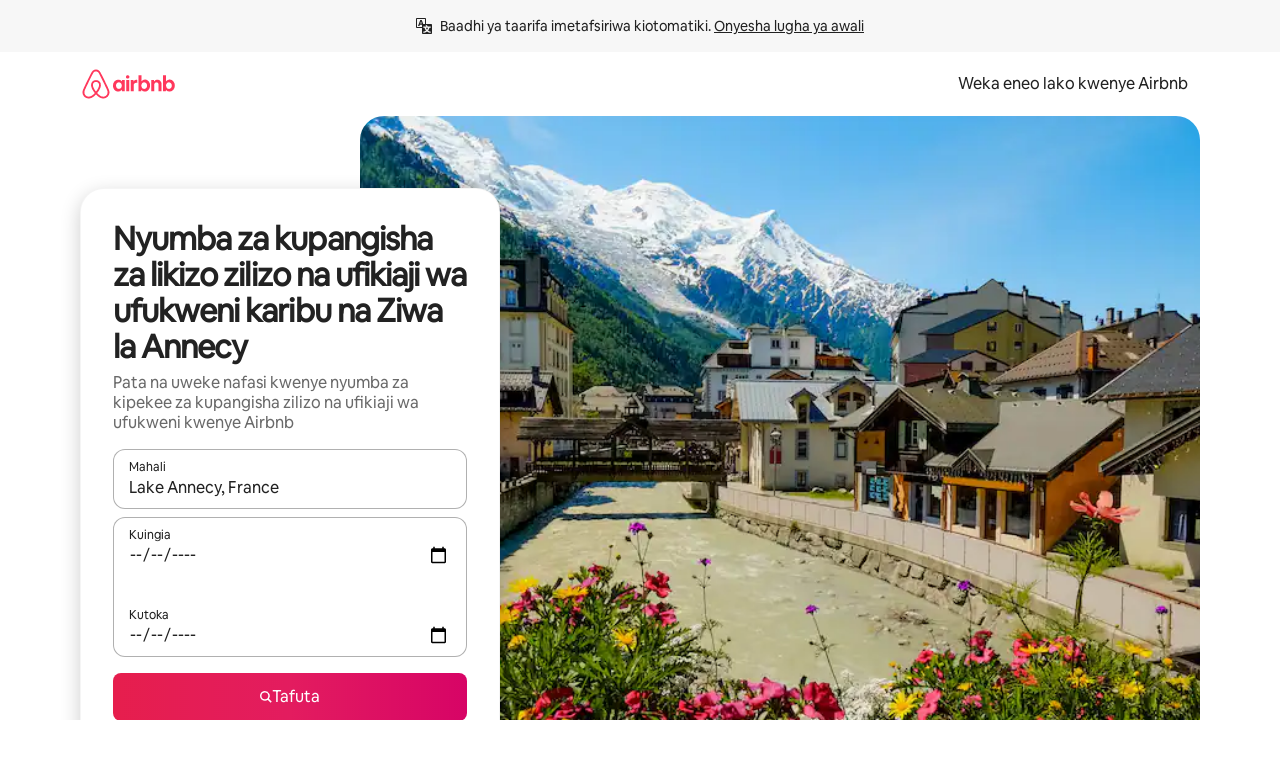

--- FILE ---
content_type: text/html;charset=utf-8
request_url: https://sw.airbnb.com/lake-annecy-france/stays/beach-access
body_size: 132139
content:
<!doctype html>
<html lang="sw" dir="ltr" data-is-hyperloop="true" data-is-async-local-storage="true" class="scrollbar-gutter"><head><meta charSet="utf-8"/><meta name="locale" content="sw"/><meta name="google" content="notranslate"/><meta id="csrf-param-meta-tag" name="csrf-param" content="authenticity_token"/><meta id="csrf-token-meta-tag" name="csrf-token" content=""/><meta id="english-canonical-url" content=""/><meta name="twitter:widgets:csp" content="on"/><meta name="mobile-web-app-capable" content="yes"/><meta name="apple-mobile-web-app-capable" content="yes"/><meta name="application-name" content="Airbnb"/><meta name="apple-mobile-web-app-title" content="Airbnb"/><meta name="theme-color" content="#ffffff"/><meta name="msapplication-navbutton-color" content="#ffffff"/><meta name="apple-mobile-web-app-status-bar-style" content="black-translucent"/><meta name="msapplication-starturl" content="/?utm_source=homescreen"/><style id="seo-css-reset" type="text/css"> @font-face { font-family: 'Airbnb Cereal VF'; src: url('https://a0.muscache.com/airbnb/static/airbnb-dls-web/build/fonts/cereal-variable/AirbnbCerealVF_W_Wght.8816d9e5c3b6a860636193e36b6ac4e4.woff2') format('woff2 supports variations'), url('https://a0.muscache.com/airbnb/static/airbnb-dls-web/build/fonts/cereal-variable/AirbnbCerealVF_W_Wght.8816d9e5c3b6a860636193e36b6ac4e4.woff2') format('woff2-variations'); font-style: normal; unicode-range: U+0000-03FF, U+0500-058F, U+0700-074F, U+0780-FAFF, U+FE00-FE6F, U+FF00-EFFFF, U+FFFFE-10FFFF; font-display: swap; } @font-face { font-family: 'Airbnb Cereal VF'; src: url('https://a0.muscache.com/airbnb/static/airbnb-dls-web/build/fonts/cereal-variable/AirbnbCerealVF_Italics_W_Wght.bd5e0f97cea11e9264b40656a83357ec.woff2') format('woff2 supports variations'), url('https://a0.muscache.com/airbnb/static/airbnb-dls-web/build/fonts/cereal-variable/AirbnbCerealVF_Italics_W_Wght.bd5e0f97cea11e9264b40656a83357ec.woff2') format('woff2-variations'); font-style: italic; unicode-range: U+0000-03FF, U+0500-058F, U+0700-074F, U+0780-FAFF, U+FE00-FE6F, U+FF00-EFFFF, U+FFFFE-10FFFF; font-display: swap; } @font-face { font-family: 'Airbnb Cereal VF'; unicode-range: U+0600-06FF, U+0750-077F; font-style: normal; src: url('https://a0.muscache.com/airbnb/static/airbnb-dls-web/build/fonts/cereal-variable/AirbnbCerealVF_Arabic_W_Wght.6bee4dd7ab27ef998da2f3a25ae61b48.woff2') format('woff2 supports variations'), url('https://a0.muscache.com/airbnb/static/airbnb-dls-web/build/fonts/cereal-variable/AirbnbCerealVF_Arabic_W_Wght.6bee4dd7ab27ef998da2f3a25ae61b48.woff2') format('woff2-variations'); font-display: swap; } @font-face { font-family: 'Airbnb Cereal VF'; unicode-range: U+0400-04FF; font-style: normal; src: url('https://a0.muscache.com/airbnb/static/airbnb-dls-web/build/fonts/cereal-variable/AirbnbCerealVF_Cyril_W_Wght.df06d21e3ece5673610c24f0090979ff.woff2') format('woff2 supports variations'), url('https://a0.muscache.com/airbnb/static/airbnb-dls-web/build/fonts/cereal-variable/AirbnbCerealVF_Cyril_W_Wght.df06d21e3ece5673610c24f0090979ff.woff2') format('woff2-variations'); font-display: swap; } @font-face { font-family: 'Airbnb Cereal VF'; unicode-range: U+0590-05FF, U+FB00-FB4F; font-style: normal; src: url('https://a0.muscache.com/airbnb/static/airbnb-dls-web/build/fonts/cereal-variable/AirbnbCerealVF_Hebrew_W_Wght.8c6defa083bcccea47d68d872b5a2b0c.woff2') format('woff2 supports variations'), url('https://a0.muscache.com/airbnb/static/airbnb-dls-web/build/fonts/cereal-variable/AirbnbCerealVF_Hebrew_W_Wght.8c6defa083bcccea47d68d872b5a2b0c.woff2') format('woff2-variations'); font-display: swap; } @font-face { font-family: 'Airbnb Cereal VF'; src: url('https://a0.muscache.com/airbnb/static/airbnb-dls-web/build/fonts/cereal-variable/AirbnbCerealVF_W_Wght.8816d9e5c3b6a860636193e36b6ac4e4.woff2') format('woff2 supports variations'), url('https://a0.muscache.com/airbnb/static/airbnb-dls-web/build/fonts/cereal-variable/AirbnbCerealVF_W_Wght.8816d9e5c3b6a860636193e36b6ac4e4.woff2') format('woff2-variations'); font-style: normal; font-display: swap; } @font-face { font-family: 'Airbnb Cereal VF'; unicode-range: U+0900-097F; font-style: normal; src: url('https://a0.muscache.com/airbnb/static/airbnb-dls-web/build/fonts/cereal-variable/AirbnbCerealVF_Deva_W_Wght.b498e56f4d652dd9addb81cdafd7e6d8.woff2') format('woff2 supports variations'), url('https://a0.muscache.com/airbnb/static/airbnb-dls-web/build/fonts/cereal-variable/AirbnbCerealVF_Deva_W_Wght.b498e56f4d652dd9addb81cdafd7e6d8.woff2') format('woff2-variations'); font-display: swap; } @font-face { font-family: 'Airbnb Cereal VF'; unicode-range: U+0E00-0E7F; font-style: normal; src: url('https://a0.muscache.com/airbnb/static/airbnb-dls-web/build/fonts/cereal-variable/AirbnbCerealVF_ThaiLp_W_Wght.e40f7fff25db11840de609db35118844.woff2') format('woff2 supports variations'), url('https://a0.muscache.com/airbnb/static/airbnb-dls-web/build/fonts/cereal-variable/AirbnbCerealVF_ThaiLp_W_Wght.e40f7fff25db11840de609db35118844.woff2') format('woff2-variations'); font-display: swap; } @font-face { font-family: 'Airbnb Cereal VF'; unicode-range: U+0370-03FF; font-style: normal; src: url('https://a0.muscache.com/airbnb/static/airbnb-dls-web/build/fonts/cereal-variable/AirbnbCerealVF_Greek_W_Wght.4eec7b9ea9093264b972a6eb2a7f13b8.woff2') format('woff2 supports variations'), url('https://a0.muscache.com/airbnb/static/airbnb-dls-web/build/fonts/cereal-variable/AirbnbCerealVF_Greek_W_Wght.4eec7b9ea9093264b972a6eb2a7f13b8.woff2') format('woff2-variations'); font-display: swap; } html{font-family: Airbnb Cereal VF,Circular,-apple-system,BlinkMacSystemFont,Roboto,Helvetica Neue,sans-serif;color:inherit;-webkit-font-smoothing:antialiased;-moz-osx-font-smoothing:grayscale;font-synthesis:none;}body{font-size:14px;line-height:1.43;}*,::before,::after{box-sizing:border-box;}html,body,blockquote,dl,dd,h1,h2,h3,h4,h5,h6,hr,figure,p,pre,fieldset{margin:0;padding:0;border:0;}article,aside,details,figcaption,figure,footer,header,hgroup,menu,nav,section{display:block;}ol,ul{list-style:none;margin:0;padding:0;}a{text-decoration:none;color:inherit}input{font-family:inherit;}table{border-collapse:collapse;}.screen-reader-only{border:0;clip:rect(0,0,0,0);height:1px;margin:-1px;overflow:hidden;padding:0;position:absolute;width:1px}.screen-reader-only-focusable:focus{clip:auto;height:auto;margin:0;overflow:visible;position:static;width:auto}.skip-to-content:focus{background-color:#fff;font-size:18px;padding:0 24px;position:absolute;left:3px;line-height:64px;top:3px;z-index:10000}</style><script src="https://a0.muscache.com/airbnb/static/packages/web/common/frontend/hyperloop-browser/metroRequire.227ca10613.js" defer="" crossorigin="anonymous"></script><script src="https://a0.muscache.com/airbnb/static/packages/web/common/frontend/hyperloop-browser/shims_post_modules.6052315266.js" defer="" crossorigin="anonymous"></script><script src="https://a0.muscache.com/airbnb/static/packages/web/sw/frontend/airmetro/browser/asyncRequire.ba4afb584b.js" defer="" crossorigin="anonymous"></script><script src="https://a0.muscache.com/airbnb/static/packages/web/common/frontend/hyperloop-browser/coreV2.1baf1d8370.js" defer="" crossorigin="anonymous"></script><script src="https://a0.muscache.com/airbnb/static/packages/web/common/b7d9.551822d9e2.js" defer="" crossorigin="anonymous"></script><script src="https://a0.muscache.com/airbnb/static/packages/web/common/frontend/seo-loop/routeHandler.9a8337f848.js" defer="" crossorigin="anonymous"></script><script src="https://a0.muscache.com/airbnb/static/packages/web/common/2148.0f63fd6432.js" defer="" crossorigin="anonymous"></script><script src="https://a0.muscache.com/airbnb/static/packages/web/common/217f.cf14833904.js" defer="" crossorigin="anonymous"></script><script src="https://a0.muscache.com/airbnb/static/packages/web/common/e18a.e9e13a26ba.js" defer="" crossorigin="anonymous"></script><script src="https://a0.muscache.com/airbnb/static/packages/web/common/57a4.0dfaef8edb.js" defer="" crossorigin="anonymous"></script><script src="https://a0.muscache.com/airbnb/static/packages/web/common/42cb.f078b943dc.js" defer="" crossorigin="anonymous"></script><script src="https://a0.muscache.com/airbnb/static/packages/web/common/frontend/moment-more-formats/src/locale/sw.fe9f8ae39e.js" defer="" crossorigin="anonymous"></script><script src="https://a0.muscache.com/airbnb/static/packages/web/common/frontend/seo-loop/apps/landing-pages/initializer.fb05ba9774.js" defer="" crossorigin="anonymous"></script><script src="https://a0.muscache.com/airbnb/static/packages/web/sw/ce9a.9d62d1ed5b.js" defer="" crossorigin="anonymous"></script><script src="https://a0.muscache.com/airbnb/static/packages/web/common/frontend/landing-pages/page-types/stays/StaysRouteContainer.d710a13f78.js" defer="" crossorigin="anonymous"></script><script src="https://a0.muscache.com/airbnb/static/packages/web/common/5f7b.ab477603e8.js" defer="" crossorigin="anonymous"></script><script src="https://a0.muscache.com/airbnb/static/packages/web/common/0a2f.411bade0ca.js" defer="" crossorigin="anonymous"></script><script src="https://a0.muscache.com/airbnb/static/packages/web/common/0c01.15680075f8.js" defer="" crossorigin="anonymous"></script><script src="https://a0.muscache.com/airbnb/static/packages/web/common/ae27.e7c562abe0.js" defer="" crossorigin="anonymous"></script><script src="https://a0.muscache.com/airbnb/static/packages/web/common/5b92.fb7bda9420.js" defer="" crossorigin="anonymous"></script><script src="https://a0.muscache.com/airbnb/static/packages/web/common/9a38.8715bc6d28.js" defer="" crossorigin="anonymous"></script><script src="https://a0.muscache.com/airbnb/static/packages/web/common/e2da.c2c4778107.js" defer="" crossorigin="anonymous"></script><script src="https://a0.muscache.com/airbnb/static/packages/web/common/c6a9.e034875fb3.js" defer="" crossorigin="anonymous"></script><script src="https://a0.muscache.com/airbnb/static/packages/web/common/frontend/seo-loop/apps/landing-pages/client.4ded56a1eb.js" defer="" crossorigin="anonymous"></script><script>(function() {
  // pg_pixel is no-op now.
})()</script><script>"undefined"!=typeof window&&window.addEventListener("error",function e(r){if(window._errorReportingInitialized)return void window.removeEventListener("error",e);const{error:n}=r;if(!n)return;const o=r.message||n.message,t=/Requiring unknown module/.test(o)?.01:.1;if(Math.random()>t)return;const{locale:a,tracking_context:i}=window[Symbol.for("__ global cache key __")]?.["string | airbnb-bootstrap-data"]?.["_bootstrap-layout-init"]??{},s=a||navigator.language,l=location.pathname,c="undefined"!=typeof window?{tags:{loggingSource:"browser",sampleRate:String(t)}}:{sampleRate:String(t)};fetch("https://notify.bugsnag.com/",{headers:{"Bugsnag-Payload-Version":"5"},body:JSON.stringify({apiKey:"e393bc25e52fe915ffb56c14ddf2ff1b",payloadVersion:"5",notifier:{name:"Bugsnag JavaScript",version:"0.0.5-AirbnbUnhandledBufferedErrorCustomFetch",url:""},events:[{exceptions:[{errorClass:n.name,message:o,stacktrace:[{file:r.filename,lineNumber:r.lineno,columnNumber:r.colno}],type:"browserjs"}],request:{url:location.href},context:l,groupingHash:n.name.concat("-",o,"-",l),unhandled:!0,app:{releaseStage:i?.environment},device:{time:new Date,userAgent:navigator.userAgent},metaData:{infra:{app_name:i?.app,is_buffered_error:!0,loop_name:i?.controller,locale:s,service_worker_url:navigator.serviceWorker?.controller?.scriptURL},...c}}]}),method:"POST"})});</script><script>
// FID init code.
!function(e,n){let t,c,o,i=[];const r={passive:!0,capture:!0},f=new Date,u="pointerup",a="pointercancel";function s(e,n){t||(t=n,c=e,o=new Date,l())}function l(){c>=0&&c<o-f&&(i.forEach(e=>{e(c,t)}),i=[])}function p(t){if(t.cancelable){const c=(t.timeStamp>1e12?new Date:performance.now())-t.timeStamp;"pointerdown"===t.type?function(t,c){function o(){s(t,c),f()}function i(){f()}function f(){n(u,o,r),n(a,i,r)}e(u,o,r),e(a,i,r)}(c,t):s(c,t)}}var w;w=e,["click","mousedown","keydown","touchstart","pointerdown"].forEach(e=>{w(e,p,r)}),self.perfMetrics=self.perfMetrics||{},self.perfMetrics.onFirstInputDelay=function(e){i.push(e),l()},self.perfMetrics.clearFirstInputDelay=function(){t&&(t=null,c=null,o=null)}}(addEventListener,removeEventListener);
// LCP Polyfill code
!function(e,t,n){let o,r,c=0,a=0,s=0,i=!1,l=!0;const f=["IMG","H1","H2","H3","H4","H5","SVG"];let m,d,g;const u=["click","mousedown","keydown","touchstart","pointerdown","scroll"],E={passive:!0,capture:!0};function p(e,t,n){(t>1.000666778*a||o&&!document.body.contains(o))&&(a=t,s=n,o=e,g?.(s,o,a))}function h(e){d?.observe(e)}function N(){if(l)if(i)m||(m={IMG:document.getElementsByTagName("img"),H1:document.getElementsByTagName("h1"),H2:document.getElementsByTagName("h2"),H3:document.getElementsByTagName("h3"),H4:document.getElementsByTagName("h4"),H5:document.getElementsByTagName("h5"),SVG:document.getElementsByTagName("svg")}),f.forEach(e=>{Array.from(m[e]).forEach(e=>{h(e)})}),setTimeout(N,50);else{let e;for(!r&&document.body&&(r=document.createNodeIterator(document.body,NodeFilter.SHOW_ELEMENT,e=>{return t=e,f.includes(t.tagName)||t.hasAttribute("data-lcp-candidate")?NodeFilter.FILTER_ACCEPT:NodeFilter.FILTER_REJECT;var t}));e=r?.nextNode();)h(e);n(N)}}function H(){c=performance.now(),a=0,s=0,o=null,d=new IntersectionObserver(e=>{e.filter(e=>e.isIntersecting).forEach(e=>{!function(e,t,o){const r=t.height*t.width;if(["H1","H2","H3","H4","H5"].includes(e.tagName)){const t=document.createRange();t.selectNodeContents(e),n(()=>{const n=t.getBoundingClientRect(),c=n.height*n.width;o(e,Math.min(c,r),performance.now())})}else if("IMG"!==e.tagName)o(e,r,performance.now());else{const t=()=>n(()=>o(e,r,performance.now()));e.complete?t():e.addEventListener("load",t,{once:!0})}}(e.target,e.intersectionRect,p)})}),n(N),u.forEach(t=>{e(t,y,E)})}function y(e){const t=e.target;("scroll"!==e.type||"expand-trigger"!==t?.className&&"contract-trigger"!==t?.className)&&0!==a&&(performance.now()-c<250||T())}function T(){d?.disconnect(),u.forEach(e=>{t(e,y,E)}),l=!1,d=null}H(),self.perfMetrics=self.perfMetrics||{},self.perfMetrics.onLargestContentfulPaint=function(e){g=e,0!==s&&null!==o&&g(s,o,a)},self.perfMetrics.startSearchingForLargestContentfulPaint=H.bind(null,!1),self.perfMetrics.stopSearchingForLargestContentfulPaint=T,self.perfMetrics.markIsHydratedForLargestContentfulPaint=()=>{i=!0},self.perfMetrics.registerLCPCandidate=h,self.perfMetrics.inspectLCPTarget=()=>o}(addEventListener,removeEventListener,requestAnimationFrame);
// INP init code.
!function(e){let n,t=0;const r={value:-1,entries:[]};let i,o=[];const s=new Map;let a,c=0,l=1/0,u=0;function f(){return null!=a?c:null!=performance.interactionCount?performance.interactionCount:0}function d(){return f()-t}function p(e){e.forEach(e=>{e.interactionId&&function(e){if(null==e.interactionId)return;const n=o[o.length-1],t=s.get(e.interactionId);if(null!=t||o.length<10||e.duration>n.latency){if(null!=t)t.entries.push(e),t.latency=Math.max(t.latency,e.duration);else{const n={id:e.interactionId,latency:e.duration,entries:[e]};o.push(n),s.set(e.interactionId,n)}o.sort((e,n)=>n.latency-e.latency),o.splice(10).forEach(e=>{s.delete(e.id)})}}(e)});const n=function(){const e=Math.min(o.length-1,Math.floor(d()/50));return o[e]}();n&&n.latency!==r.value&&(r.value=n.latency,r.entries=n.entries,v())}function v(){r.value>=0&&i&&i(r.value,r.entries)}"PerformanceObserver"in window&&PerformanceObserver.supportedEntryTypes&&PerformanceObserver.supportedEntryTypes.includes("event")&&("interactionCount"in performance||null!=a||PerformanceObserver.supportedEntryTypes&&PerformanceObserver.supportedEntryTypes.includes("event")&&(a=new PerformanceObserver(e=>{Promise.resolve().then(()=>{e.getEntries().forEach(e=>{e.interactionId&&(l=Math.min(l,e.interactionId),u=Math.max(u,e.interactionId),c=u?(u-l)/7+1:0)})})}),a.observe({type:"event",buffered:!0,durationThreshold:0})),n=new PerformanceObserver(e=>{Promise.resolve().then(()=>{p(e.getEntries())})}),n.observe({type:"event",buffered:!0,durationThreshold:40}),n.observe({type:"first-input",buffered:!0}),e("visibilitychange",function(){null!=n&&"hidden"===document.visibilityState&&(p(n.takeRecords()),r.value<0&&d()>0&&(r.value=0,r.entries=[]),v())},!0),e("pageshow",function(e){e.persisted&&(o=[],s.clear(),t=f(),r.value=-1,r.entries=[])},!0)),self.perfMetrics=self.perfMetrics||{},self.perfMetrics.onInp=function(e){r.value>=0?e(r.value,r.entries):i=e},self.perfMetrics.clearInp=function(){o=[],s.clear(),t=0,c=0,l=1/0,u=0,r.value=-1,r.entries=[]}}(addEventListener);
</script><script>((e,t,o,n)=>{if(!n.supports("(font: -apple-system-body) and (-webkit-touch-callout: default)"))return;const d=e.createElement("div");d.setAttribute("style","font: -apple-system-body"),t.appendChild(d),"17px"===o(d).fontSize&&t.style.setProperty("font-size","16px"),t.removeChild(d)})(document,document.documentElement,getComputedStyle,CSS);</script><script>(()=>{if("undefined"==typeof window)return;if("ScrollTimeline"in window)return;const n=new Map;window.queuedAnimations=n,window.queuedAnimationsLoaded=new AbortController,window.addEventListener("animationstart",i=>{const e=i.target;e.getAnimations().filter(n=>n.animationName===i.animationName).forEach(i=>{n.set(i,e)})},{signal:window.queuedAnimationsLoaded.signal})})();</script><link rel="search" type="application/opensearchdescription+xml" href="/opensearch.xml" title="Airbnb"/><link rel="apple-touch-icon" href="https://a0.muscache.com/airbnb/static/icons/apple-touch-icon-76x76-3b313d93b1b5823293524b9764352ac9.png"/><link rel="apple-touch-icon" sizes="76x76" href="https://a0.muscache.com/airbnb/static/icons/apple-touch-icon-76x76-3b313d93b1b5823293524b9764352ac9.png"/><link rel="apple-touch-icon" sizes="120x120" href="https://a0.muscache.com/airbnb/static/icons/apple-touch-icon-120x120-52b1adb4fe3a8f825fc4b143de12ea4b.png"/><link rel="apple-touch-icon" sizes="152x152" href="https://a0.muscache.com/airbnb/static/icons/apple-touch-icon-152x152-7b7c6444b63d8b6ebad9dae7169e5ed6.png"/><link rel="apple-touch-icon" sizes="180x180" href="https://a0.muscache.com/airbnb/static/icons/apple-touch-icon-180x180-bcbe0e3960cd084eb8eaf1353cf3c730.png"/><link rel="icon" sizes="192x192" href="https://a0.muscache.com/im/pictures/airbnb-platform-assets/AirbnbPlatformAssets-Favicons/original/0d189acb-3f82-4b2c-b95f-ad1d6a803d13.png?im_w=240"/><link rel="shortcut icon" sizes="76x76" type="image/png" href="https://a0.muscache.com/im/pictures/airbnb-platform-assets/AirbnbPlatformAssets-Favicons/original/0d189acb-3f82-4b2c-b95f-ad1d6a803d13.png?im_w=240"/><link rel="mask-icon" href="https://a0.muscache.com/pictures/airbnb-platform-assets/AirbnbPlatformAssets-Favicons/original/304e8c59-05df-4fab-9846-f69fd7f749b0.svg?im_w=240" color="#FF5A5F"/><link rel="apple-touch-icon" href="https://a0.muscache.com/airbnb/static/icons/apple-touch-icon-76x76-3b313d93b1b5823293524b9764352ac9.png"/><link rel="apple-touch-icon" sizes="76x76" href="https://a0.muscache.com/airbnb/static/icons/apple-touch-icon-76x76-3b313d93b1b5823293524b9764352ac9.png"/><link rel="apple-touch-icon" sizes="120x120" href="https://a0.muscache.com/airbnb/static/icons/apple-touch-icon-120x120-52b1adb4fe3a8f825fc4b143de12ea4b.png"/><link rel="apple-touch-icon" sizes="152x152" href="https://a0.muscache.com/airbnb/static/icons/apple-touch-icon-152x152-7b7c6444b63d8b6ebad9dae7169e5ed6.png"/><link rel="apple-touch-icon" sizes="180x180" href="https://a0.muscache.com/airbnb/static/icons/apple-touch-icon-180x180-bcbe0e3960cd084eb8eaf1353cf3c730.png"/><link rel="icon" sizes="192x192" href="https://a0.muscache.com/im/pictures/airbnb-platform-assets/AirbnbPlatformAssets-Favicons/original/0d189acb-3f82-4b2c-b95f-ad1d6a803d13.png?im_w=240"/><link rel="shortcut icon" sizes="76x76" type="image/png" href="https://a0.muscache.com/im/pictures/airbnb-platform-assets/AirbnbPlatformAssets-Favicons/original/0d189acb-3f82-4b2c-b95f-ad1d6a803d13.png?im_w=240"/><link rel="mask-icon" href="https://a0.muscache.com/pictures/airbnb-platform-assets/AirbnbPlatformAssets-Favicons/original/304e8c59-05df-4fab-9846-f69fd7f749b0.svg?im_w=240" color="#FF5A5F"/><style id="aphrodite" type="text/css" data-aphrodite="true">._1wwxwzt{pointer-events:none !important;-webkit-user-select:none !important;user-select:none !important;white-space:pre-wrap !important;padding-left:0px !important;padding-right:0px !important;font-family:Airbnb Cereal VF,Circular,-apple-system,BlinkMacSystemFont,Roboto,Helvetica Neue,sans-serif !important;font-size:1.125rem !important;}._7h1p0g{margin:0 !important;padding:0 !important;}</style><style id="linaria" type="text/css" data-linaria="true">.c1jo210i.c1jo210i.c1jo210i{display:grid;}

.cnk25hy.cnk25hy.cnk25hy{height:100%;}

.e1mkvczo.e1mkvczo.e1mkvczo{grid-row:1;grid-column:1;}

.dir.perb90o.perb90o.perb90o{transition:opacity 75ms var(--motion-linear-curve-animation-timing-function), visibility 75ms var(--motion-linear-curve-animation-timing-function);}

.ni1yqzk.ni1yqzk.ni1yqzk{opacity:1;visibility:visible;}

.rgyynxb.rgyynxb.rgyynxb{opacity:0;visibility:hidden;}
.cyqdyy.cyqdyy.cyqdyy{position:relative;}

.dir.cyqdyy.cyqdyy.cyqdyy{background-color:var(--palette-white);}

.vz2oe5x.vz2oe5x.vz2oe5x{--view-transition_play-state:running;}

.vg7vsjx.vg7vsjx.vg7vsjx{height:100%;}

.v1cv8r21.v1cv8r21.v1cv8r21{display:contents;}

.vyb6402.vyb6402.vyb6402:where(.contextual-grow)::view-transition-group(container),.vyb6402.vyb6402.vyb6402:where(.contextual-grow)::view-transition-group(container-content){mix-blend-mode:normal;overflow:hidden;}

.dir.vyb6402.vyb6402.vyb6402:where(.contextual-grow)::view-transition-group(container),.dir.vyb6402.vyb6402.vyb6402:where(.contextual-grow)::view-transition-group(container-content){border-radius:var(--container-border-radius,15px);}

.dir.vyb6402.vyb6402.vyb6402:where(.contextual-grow)::view-transition-group(container){border-bottom:var(--container-border,none);}

@media (prefers-reduced-motion:no-preference){
.vyb6402.vyb6402.vyb6402:where(.contextual-grow).exit.exit.exit::view-transition-old(container){--view-transition_mix-blend-mode:plus-lighter;opacity:var(--view-transition-fade-effect_opacity-from);--view-transition-fade-effect_opacity-from:1;--view-transition-fade-effect_duration:75ms;--view-transition-fade-effect_transition_timing-function:var(--motion-linear-curve-animation-timing-function);--view-transition-fade-effect_delay:var(--contextual-grow_fade-delay,50ms);animation:var(--reduced-motion_duration,var(--view-transition-fade-effect_duration,200ms)) var(--view-transition-fade-effect_timing-function,linear) var(--view-transition-fade-effect_delay,0ms) 1 normal var(--view-transition_fill-mode,both) var(--view-transition_play-state,paused) fade-vyb6402;}

.dir.vyb6402.vyb6402.vyb6402:where(.contextual-grow).exit.exit.exit::view-transition-old(container){animation:var(--reduced-motion_duration,var(--view-transition-fade-effect_duration,200ms)) var(--view-transition-fade-effect_timing-function,linear) var(--view-transition-fade-effect_delay,0ms) 1 normal var(--view-transition_fill-mode,both) var(--view-transition_play-state,paused) fade-vyb6402;}

@keyframes fade-vyb6402{
from{opacity:var(--view-transition-fade-effect_opacity-from,0);visibility:visible;}

to{opacity:var(--view-transition-fade-effect_opacity-to,1);}}}

@media (prefers-reduced-motion:reduce),(update:slow),(update:none){
.vyb6402.vyb6402.vyb6402:where(.contextual-grow).exit.exit.exit::view-transition-old(container){--view-transition_mix-blend-mode:plus-lighter;opacity:var(--view-transition-fade-effect_opacity-from);}

.dir.vyb6402.vyb6402.vyb6402:where(.contextual-grow).exit.exit.exit::view-transition-old(container){animation:var(--reduced-motion_duration,var(--view-transition-fade-effect_duration,200ms)) var(--view-transition-fade-effect_timing-function,linear) var(--view-transition-fade-effect_delay,0ms) 1 normal var(--view-transition_fill-mode,both) var(--view-transition_play-state,paused) fade-vyb6402;}

@keyframes fade-vyb6402{
from{opacity:var(--view-transition-fade-effect_opacity-from,0);visibility:visible;}

to{opacity:var(--view-transition-fade-effect_opacity-to,1);}}}

@media (prefers-reduced-motion:no-preference){
.vyb6402.vyb6402.vyb6402:where(.contextual-grow).enter.enter.enter::view-transition-old(container){--view-transition_mix-blend-mode:plus-lighter;opacity:var(--view-transition-fade-effect_opacity-from);--view-transition-fade-effect_opacity-from:1;--view-transition-fade-effect_opacity-to:0;--view-transition-fade-effect_duration:75ms;--view-transition-fade-effect_transition_timing-function:var(--motion-linear-curve-animation-timing-function);--view-transition-fade-effect_delay:var(--contextual-grow_fade-delay,50ms);animation:var(--reduced-motion_duration,var(--view-transition-fade-effect_duration,200ms)) var(--view-transition-fade-effect_timing-function,linear) var(--view-transition-fade-effect_delay,0ms) 1 normal var(--view-transition_fill-mode,both) var(--view-transition_play-state,paused) fade-vyb6402;--view-transition-scale-effect_duration:500ms;animation:var(--reduced-motion_duration,var(--view-transition-scale-effect_duration,200ms)) var(--view-transition-scale-effect_timing-function,var(--motion-standard-curve-animation-timing-function)) var(--view-transition-scale-effect_delay,0ms) 1 normal var(--view-transition_fill-mode,both) var(--view-transition_play-state,paused) scale-vyb6402;}

.dir.vyb6402.vyb6402.vyb6402:where(.contextual-grow).enter.enter.enter::view-transition-old(container){animation:var(--reduced-motion_duration,var(--view-transition-fade-effect_duration,200ms)) var(--view-transition-fade-effect_timing-function,linear) var(--view-transition-fade-effect_delay,0ms) 1 normal var(--view-transition_fill-mode,both) var(--view-transition_play-state,paused) fade-vyb6402,var(--reduced-motion_duration,var(--view-transition-scale-effect_duration,200ms)) var(--view-transition-scale-effect_timing-function,var(--motion-standard-curve-animation-timing-function)) var(--view-transition-scale-effect_delay,0ms) 1 normal var(--view-transition_fill-mode,both) var(--view-transition_play-state,paused) scale-vyb6402;}

@keyframes fade-vyb6402{
from{opacity:var(--view-transition-fade-effect_opacity-from,0);visibility:visible;}

to{opacity:var(--view-transition-fade-effect_opacity-to,1);}}

@keyframes scale-vyb6402{
from{filter:var(--view-transition_from-filter);visibility:visible;scale:var(--view-transition-scale-effect_from,1);}

to{filter:var(--view-transition_to-filter);scale:var(--view-transition-scale-effect_to,0);}}}

@media (prefers-reduced-motion:reduce),(update:slow),(update:none){
.vyb6402.vyb6402.vyb6402:where(.contextual-grow).enter.enter.enter::view-transition-old(container){--view-transition_mix-blend-mode:plus-lighter;opacity:var(--view-transition-fade-effect_opacity-from);}

.dir.vyb6402.vyb6402.vyb6402:where(.contextual-grow).enter.enter.enter::view-transition-old(container){animation:var(--reduced-motion_duration,var(--view-transition-fade-effect_duration,200ms)) var(--view-transition-fade-effect_timing-function,linear) var(--view-transition-fade-effect_delay,0ms) 1 normal var(--view-transition_fill-mode,both) var(--view-transition_play-state,paused) fade-vyb6402;}

@keyframes fade-vyb6402{
from{opacity:var(--view-transition-fade-effect_opacity-from,0);visibility:visible;}

to{opacity:var(--view-transition-fade-effect_opacity-to,1);}}}

@media (prefers-reduced-motion:no-preference){
.vyb6402.vyb6402.vyb6402:where(.contextual-grow).enter.enter.enter::view-transition-new(container){--view-transition_mix-blend-mode:plus-lighter;opacity:var(--view-transition-fade-effect_opacity-from);--view-transition-fade-effect_opacity-from:1;--view-transition-fade-effect_duration:75ms;--view-transition-fade-effect_transition_timing-function:var(--motion-linear-curve-animation-timing-function);--view-transition-fade-effect_delay:var(--contextual-grow_fade-delay,50ms);animation:var(--reduced-motion_duration,var(--view-transition-fade-effect_duration,200ms)) var(--view-transition-fade-effect_timing-function,linear) var(--view-transition-fade-effect_delay,0ms) 1 normal var(--view-transition_fill-mode,both) var(--view-transition_play-state,paused) fade-vyb6402;animation:var(--reduced-motion_duration,var(--view-transition-scale-effect_duration,200ms)) var(--view-transition-scale-effect_timing-function,var(--motion-standard-curve-animation-timing-function)) var(--view-transition-scale-effect_delay,0ms) 1 normal var(--view-transition_fill-mode,both) var(--view-transition_play-state,paused) scale-vyb6402;}

.dir.vyb6402.vyb6402.vyb6402:where(.contextual-grow).enter.enter.enter::view-transition-new(container){animation:var(--reduced-motion_duration,var(--view-transition-fade-effect_duration,200ms)) var(--view-transition-fade-effect_timing-function,linear) var(--view-transition-fade-effect_delay,0ms) 1 normal var(--view-transition_fill-mode,both) var(--view-transition_play-state,paused) fade-vyb6402;}

@keyframes fade-vyb6402{
from{opacity:var(--view-transition-fade-effect_opacity-from,0);visibility:visible;}

to{opacity:var(--view-transition-fade-effect_opacity-to,1);}}

@keyframes scale-vyb6402{
from{filter:var(--view-transition_from-filter);visibility:visible;scale:var(--view-transition-scale-effect_from,1);}

to{filter:var(--view-transition_to-filter);scale:var(--view-transition-scale-effect_to,0);}}}

@media (prefers-reduced-motion:reduce),(update:slow),(update:none){
.vyb6402.vyb6402.vyb6402:where(.contextual-grow).enter.enter.enter::view-transition-new(container){--view-transition_mix-blend-mode:plus-lighter;opacity:var(--view-transition-fade-effect_opacity-from);}

.dir.vyb6402.vyb6402.vyb6402:where(.contextual-grow).enter.enter.enter::view-transition-new(container){animation:var(--reduced-motion_duration,var(--view-transition-fade-effect_duration,200ms)) var(--view-transition-fade-effect_timing-function,linear) var(--view-transition-fade-effect_delay,0ms) 1 normal var(--view-transition_fill-mode,both) var(--view-transition_play-state,paused) fade-vyb6402;}

@keyframes fade-vyb6402{
from{opacity:var(--view-transition-fade-effect_opacity-from,0);visibility:visible;}

to{opacity:var(--view-transition-fade-effect_opacity-to,1);}}}

.vyb6402.vyb6402.vyb6402:where(.contextual-grow)::view-transition-new(container-content){mix-blend-mode:normal;}

@media (prefers-reduced-motion:no-preference){
.vyb6402.vyb6402.vyb6402:where(.contextual-grow).enter.enter.enter::view-transition-old(container-content){mix-blend-mode:normal;--view-transition_mix-blend-mode:plus-lighter;opacity:var(--view-transition-fade-effect_opacity-from);--view-transition-fade-effect_opacity-from:1;--view-transition-fade-effect_opacity-to:0;--view-transition-fade-effect_duration:75ms;--view-transition-fade-effect_transition_timing-function:var(--motion-linear-curve-animation-timing-function);--view-transition-fade-effect_delay:var(--contextual-grow_fade-delay,50ms);animation:var(--reduced-motion_duration,var(--view-transition-fade-effect_duration,200ms)) var(--view-transition-fade-effect_timing-function,linear) var(--view-transition-fade-effect_delay,0ms) 1 normal var(--view-transition_fill-mode,both) var(--view-transition_play-state,paused) fade-vyb6402;}

.dir.vyb6402.vyb6402.vyb6402:where(.contextual-grow).enter.enter.enter::view-transition-old(container-content){animation:var(--reduced-motion_duration,var(--view-transition-fade-effect_duration,200ms)) var(--view-transition-fade-effect_timing-function,linear) var(--view-transition-fade-effect_delay,0ms) 1 normal var(--view-transition_fill-mode,both) var(--view-transition_play-state,paused) fade-vyb6402;}

@keyframes fade-vyb6402{
from{opacity:var(--view-transition-fade-effect_opacity-from,0);visibility:visible;}

to{opacity:var(--view-transition-fade-effect_opacity-to,1);}}}

@media (prefers-reduced-motion:reduce),(update:slow),(update:none){
.vyb6402.vyb6402.vyb6402:where(.contextual-grow).enter.enter.enter::view-transition-old(container-content){--view-transition_mix-blend-mode:plus-lighter;opacity:var(--view-transition-fade-effect_opacity-from);}

.dir.vyb6402.vyb6402.vyb6402:where(.contextual-grow).enter.enter.enter::view-transition-old(container-content){animation:var(--reduced-motion_duration,var(--view-transition-fade-effect_duration,200ms)) var(--view-transition-fade-effect_timing-function,linear) var(--view-transition-fade-effect_delay,0ms) 1 normal var(--view-transition_fill-mode,both) var(--view-transition_play-state,paused) fade-vyb6402;}

@keyframes fade-vyb6402{
from{opacity:var(--view-transition-fade-effect_opacity-from,0);visibility:visible;}

to{opacity:var(--view-transition-fade-effect_opacity-to,1);}}}

@media (prefers-reduced-motion:no-preference){
.vyb6402.vyb6402.vyb6402:where(.contextual-grow).enter.enter.enter::view-transition-new(container-content){mix-blend-mode:normal;--view-transition_mix-blend-mode:plus-lighter;opacity:var(--view-transition-fade-effect_opacity-from);--view-transition-fade-effect_opacity-from:var(--contextual-grow_content-start-opacity,0);--view-transition-fade-effect_duration:75ms;--view-transition-fade-effect_transition_timing-function:var(--motion-linear-curve-animation-timing-function);--view-transition-fade-effect_delay:var(--contextual-grow_fade-delay,50ms);animation:var(--reduced-motion_duration,var(--view-transition-fade-effect_duration,200ms)) var(--view-transition-fade-effect_timing-function,linear) var(--view-transition-fade-effect_delay,0ms) 1 normal var(--view-transition_fill-mode,both) var(--view-transition_play-state,paused) fade-vyb6402;}

.dir.vyb6402.vyb6402.vyb6402:where(.contextual-grow).enter.enter.enter::view-transition-new(container-content){animation:var(--reduced-motion_duration,var(--view-transition-fade-effect_duration,200ms)) var(--view-transition-fade-effect_timing-function,linear) var(--view-transition-fade-effect_delay,0ms) 1 normal var(--view-transition_fill-mode,both) var(--view-transition_play-state,paused) fade-vyb6402;}

@keyframes fade-vyb6402{
from{opacity:var(--view-transition-fade-effect_opacity-from,0);visibility:visible;}

to{opacity:var(--view-transition-fade-effect_opacity-to,1);}}}

@media (prefers-reduced-motion:reduce),(update:slow),(update:none){
.vyb6402.vyb6402.vyb6402:where(.contextual-grow).enter.enter.enter::view-transition-new(container-content){--view-transition_mix-blend-mode:plus-lighter;opacity:var(--view-transition-fade-effect_opacity-from);}

.dir.vyb6402.vyb6402.vyb6402:where(.contextual-grow).enter.enter.enter::view-transition-new(container-content){animation:var(--reduced-motion_duration,var(--view-transition-fade-effect_duration,200ms)) var(--view-transition-fade-effect_timing-function,linear) var(--view-transition-fade-effect_delay,0ms) 1 normal var(--view-transition_fill-mode,both) var(--view-transition_play-state,paused) fade-vyb6402;}

@keyframes fade-vyb6402{
from{opacity:var(--view-transition-fade-effect_opacity-from,0);visibility:visible;}

to{opacity:var(--view-transition-fade-effect_opacity-to,1);}}}

@media (prefers-reduced-motion:no-preference){
.vyb6402.vyb6402.vyb6402:where(.contextual-grow).exit.exit.exit::view-transition-old(container-content){--view-transition_mix-blend-mode:plus-lighter;opacity:var(--view-transition-fade-effect_opacity-from);--view-transition-fade-effect_opacity-from:1;--view-transition-fade-effect_opacity-to:0;--view-transition-fade-effect_duration:75ms;--view-transition-fade-effect_transition_timing-function:var(--motion-linear-curve-animation-timing-function);--view-transition-fade-effect_delay:var(--contextual-grow_fade-delay,50ms);animation:var(--reduced-motion_duration,var(--view-transition-fade-effect_duration,200ms)) var(--view-transition-fade-effect_timing-function,linear) var(--view-transition-fade-effect_delay,0ms) 1 normal var(--view-transition_fill-mode,both) var(--view-transition_play-state,paused) fade-vyb6402;}

.dir.vyb6402.vyb6402.vyb6402:where(.contextual-grow).exit.exit.exit::view-transition-old(container-content){animation:var(--reduced-motion_duration,var(--view-transition-fade-effect_duration,200ms)) var(--view-transition-fade-effect_timing-function,linear) var(--view-transition-fade-effect_delay,0ms) 1 normal var(--view-transition_fill-mode,both) var(--view-transition_play-state,paused) fade-vyb6402;}

@keyframes fade-vyb6402{
from{opacity:var(--view-transition-fade-effect_opacity-from,0);visibility:visible;}

to{opacity:var(--view-transition-fade-effect_opacity-to,1);}}}

@media (prefers-reduced-motion:reduce),(update:slow),(update:none){
.vyb6402.vyb6402.vyb6402:where(.contextual-grow).exit.exit.exit::view-transition-old(container-content){--view-transition_mix-blend-mode:plus-lighter;opacity:var(--view-transition-fade-effect_opacity-from);}

.dir.vyb6402.vyb6402.vyb6402:where(.contextual-grow).exit.exit.exit::view-transition-old(container-content){animation:var(--reduced-motion_duration,var(--view-transition-fade-effect_duration,200ms)) var(--view-transition-fade-effect_timing-function,linear) var(--view-transition-fade-effect_delay,0ms) 1 normal var(--view-transition_fill-mode,both) var(--view-transition_play-state,paused) fade-vyb6402;}

@keyframes fade-vyb6402{
from{opacity:var(--view-transition-fade-effect_opacity-from,0);visibility:visible;}

to{opacity:var(--view-transition-fade-effect_opacity-to,1);}}}

@media (prefers-reduced-motion:no-preference){
.vyb6402.vyb6402.vyb6402:where(.contextual-grow).exit.exit.exit::view-transition-new(container-content){mix-blend-mode:normal;--view-transition_mix-blend-mode:plus-lighter;opacity:var(--view-transition-fade-effect_opacity-from);--view-transition-fade-effect_duration:75ms;--view-transition-fade-effect_transition_timing-function:var(--motion-linear-curve-animation-timing-function);--view-transition-fade-effect_delay:var(--contextual-grow_fade-delay,50ms);animation:var(--reduced-motion_duration,var(--view-transition-fade-effect_duration,200ms)) var(--view-transition-fade-effect_timing-function,linear) var(--view-transition-fade-effect_delay,0ms) 1 normal var(--view-transition_fill-mode,both) var(--view-transition_play-state,paused) fade-vyb6402;}

.dir.vyb6402.vyb6402.vyb6402:where(.contextual-grow).exit.exit.exit::view-transition-new(container-content){animation:var(--reduced-motion_duration,var(--view-transition-fade-effect_duration,200ms)) var(--view-transition-fade-effect_timing-function,linear) var(--view-transition-fade-effect_delay,0ms) 1 normal var(--view-transition_fill-mode,both) var(--view-transition_play-state,paused) fade-vyb6402;}

@keyframes fade-vyb6402{
from{opacity:var(--view-transition-fade-effect_opacity-from,0);visibility:visible;}

to{opacity:var(--view-transition-fade-effect_opacity-to,1);}}}

@media (prefers-reduced-motion:reduce),(update:slow),(update:none){
.vyb6402.vyb6402.vyb6402:where(.contextual-grow).exit.exit.exit::view-transition-new(container-content){--view-transition_mix-blend-mode:plus-lighter;opacity:var(--view-transition-fade-effect_opacity-from);}

.dir.vyb6402.vyb6402.vyb6402:where(.contextual-grow).exit.exit.exit::view-transition-new(container-content){animation:var(--reduced-motion_duration,var(--view-transition-fade-effect_duration,200ms)) var(--view-transition-fade-effect_timing-function,linear) var(--view-transition-fade-effect_delay,0ms) 1 normal var(--view-transition_fill-mode,both) var(--view-transition_play-state,paused) fade-vyb6402;}

@keyframes fade-vyb6402{
from{opacity:var(--view-transition-fade-effect_opacity-from,0);visibility:visible;}

to{opacity:var(--view-transition-fade-effect_opacity-to,1);}}}

@media (prefers-reduced-motion:no-preference){
.vyb6402.vyb6402.vyb6402:where(.contextual-grow).exit.exit.exit::view-transition-new(container){--view-transition_mix-blend-mode:plus-lighter;opacity:var(--view-transition-fade-effect_opacity-from);--view-transition-fade-effect_duration:75ms;--view-transition-fade-effect_transition_timing-function:var(--motion-linear-curve-animation-timing-function);--view-transition-fade-effect_delay:var(--contextual-grow_fade-delay,50ms);animation:var(--reduced-motion_duration,var(--view-transition-fade-effect_duration,200ms)) var(--view-transition-fade-effect_timing-function,linear) var(--view-transition-fade-effect_delay,0ms) 1 normal var(--view-transition_fill-mode,both) var(--view-transition_play-state,paused) fade-vyb6402;}

.dir.vyb6402.vyb6402.vyb6402:where(.contextual-grow).exit.exit.exit::view-transition-new(container){animation:var(--reduced-motion_duration,var(--view-transition-fade-effect_duration,200ms)) var(--view-transition-fade-effect_timing-function,linear) var(--view-transition-fade-effect_delay,0ms) 1 normal var(--view-transition_fill-mode,both) var(--view-transition_play-state,paused) fade-vyb6402;}

@keyframes fade-vyb6402{
from{opacity:var(--view-transition-fade-effect_opacity-from,0);visibility:visible;}

to{opacity:var(--view-transition-fade-effect_opacity-to,1);}}}

@media (prefers-reduced-motion:reduce),(update:slow),(update:none){
.vyb6402.vyb6402.vyb6402:where(.contextual-grow).exit.exit.exit::view-transition-new(container){--view-transition_mix-blend-mode:plus-lighter;opacity:var(--view-transition-fade-effect_opacity-from);}

.dir.vyb6402.vyb6402.vyb6402:where(.contextual-grow).exit.exit.exit::view-transition-new(container){animation:var(--reduced-motion_duration,var(--view-transition-fade-effect_duration,200ms)) var(--view-transition-fade-effect_timing-function,linear) var(--view-transition-fade-effect_delay,0ms) 1 normal var(--view-transition_fill-mode,both) var(--view-transition_play-state,paused) fade-vyb6402;}

@keyframes fade-vyb6402{
from{opacity:var(--view-transition-fade-effect_opacity-from,0);visibility:visible;}

to{opacity:var(--view-transition-fade-effect_opacity-to,1);}}}

.vyb6402.vyb6402.vyb6402:where(.contextual-grow).enter.enter.enter::view-transition-new(root){display:none;}

.vyb6402.vyb6402.vyb6402:where(.contextual-grow).exit.exit.exit::view-transition-old(root){display:none;}

@media (prefers-reduced-motion:no-preference){
.vyb6402.vyb6402.vyb6402:where(.contextual-grow).enter.enter.enter::view-transition-old(root){--view-transition_mix-blend-mode:plus-lighter;opacity:var(--view-transition-fade-effect_opacity-from);--view-transition-fade-effect_opacity-from:var(--contextual-grow_start-opacity,1);--view-transition-fade-effect_opacity-to:var(--contextual-grow_end-opacity,0);--view-transition-fade-effect_duration:75ms;--view-transition-fade-effect_delay:var(--contextual-grow_fade-delay,50ms);animation:var(--reduced-motion_duration,var(--view-transition-fade-effect_duration,200ms)) var(--view-transition-fade-effect_timing-function,linear) var(--view-transition-fade-effect_delay,0ms) 1 normal var(--view-transition_fill-mode,both) var(--view-transition_play-state,paused) fade-vyb6402;--view-transition-scale-effect_to:var(--contextual-grow_scale--end,0.94);--view-transition-scale-effect_duration:500ms;animation:var(--reduced-motion_duration,var(--view-transition-scale-effect_duration,200ms)) var(--view-transition-scale-effect_timing-function,var(--motion-standard-curve-animation-timing-function)) var(--view-transition-scale-effect_delay,0ms) 1 normal var(--view-transition_fill-mode,both) var(--view-transition_play-state,paused) scale-vyb6402;--view-transition_from-filter:brightness(var(--scrim-animation_end-brightness,1));--view-transition_to-filter:brightness(var(--scrim-animation_start-brightness,0.6));}

.dir.vyb6402.vyb6402.vyb6402:where(.contextual-grow).enter.enter.enter::view-transition-old(root){animation:var(--reduced-motion_duration,var(--view-transition-fade-effect_duration,200ms)) var(--view-transition-fade-effect_timing-function,linear) var(--view-transition-fade-effect_delay,0ms) 1 normal var(--view-transition_fill-mode,both) var(--view-transition_play-state,paused) fade-vyb6402,var(--reduced-motion_duration,var(--view-transition-scale-effect_duration,200ms)) var(--view-transition-scale-effect_timing-function,var(--motion-standard-curve-animation-timing-function)) var(--view-transition-scale-effect_delay,0ms) 1 normal var(--view-transition_fill-mode,both) var(--view-transition_play-state,paused) scale-vyb6402;}

@keyframes fade-vyb6402{
from{opacity:var(--view-transition-fade-effect_opacity-from,0);visibility:visible;}

to{opacity:var(--view-transition-fade-effect_opacity-to,1);}}

@keyframes scale-vyb6402{
from{filter:var(--view-transition_from-filter);visibility:visible;scale:var(--view-transition-scale-effect_from,1);}

to{filter:var(--view-transition_to-filter);scale:var(--view-transition-scale-effect_to,0);}}}

@media (prefers-reduced-motion:reduce),(update:slow),(update:none){
.vyb6402.vyb6402.vyb6402:where(.contextual-grow).enter.enter.enter::view-transition-old(root){--view-transition_mix-blend-mode:plus-lighter;opacity:var(--view-transition-fade-effect_opacity-from);}

.dir.vyb6402.vyb6402.vyb6402:where(.contextual-grow).enter.enter.enter::view-transition-old(root){animation:var(--reduced-motion_duration,var(--view-transition-fade-effect_duration,200ms)) var(--view-transition-fade-effect_timing-function,linear) var(--view-transition-fade-effect_delay,0ms) 1 normal var(--view-transition_fill-mode,both) var(--view-transition_play-state,paused) fade-vyb6402;}

@keyframes fade-vyb6402{
from{opacity:var(--view-transition-fade-effect_opacity-from,0);visibility:visible;}

to{opacity:var(--view-transition-fade-effect_opacity-to,1);}}}

@media (prefers-reduced-motion:no-preference){
.vyb6402.vyb6402.vyb6402:where(.contextual-grow).exit.exit.exit::view-transition-new(root){--view-transition-scale-effect_from:var(--contextual-grow_scale--end,0.94);--view-transition-scale-effect_to:var(--contextual-grow_scale--start,1);--view-transition-scale-effect_duration:500ms;animation:var(--reduced-motion_duration,var(--view-transition-scale-effect_duration,200ms)) var(--view-transition-scale-effect_timing-function,var(--motion-standard-curve-animation-timing-function)) var(--view-transition-scale-effect_delay,0ms) 1 normal var(--view-transition_fill-mode,both) var(--view-transition_play-state,paused) scale-vyb6402;--view-transition_from-filter:brightness(var(--scrim-animation_end-brightness,0.6));--view-transition_to-filter:brightness(var(--scrim-animation_start-brightness,1));}

.dir.vyb6402.vyb6402.vyb6402:where(.contextual-grow).exit.exit.exit::view-transition-new(root){animation:var(--reduced-motion_duration,var(--view-transition-scale-effect_duration,200ms)) var(--view-transition-scale-effect_timing-function,var(--motion-standard-curve-animation-timing-function)) var(--view-transition-scale-effect_delay,0ms) 1 normal var(--view-transition_fill-mode,both) var(--view-transition_play-state,paused) scale-vyb6402;}

@keyframes scale-vyb6402{
from{filter:var(--view-transition_from-filter);visibility:visible;scale:var(--view-transition-scale-effect_from,1);}

to{filter:var(--view-transition_to-filter);scale:var(--view-transition-scale-effect_to,0);}}}

@media (prefers-reduced-motion:reduce),(update:slow),(update:none){
.vyb6402.vyb6402.vyb6402:where(.contextual-grow).exit.exit.exit::view-transition-new(root){--view-transition_mix-blend-mode:plus-lighter;opacity:var(--view-transition-fade-effect_opacity-from);}

.dir.vyb6402.vyb6402.vyb6402:where(.contextual-grow).exit.exit.exit::view-transition-new(root){animation:var(--reduced-motion_duration,var(--view-transition-fade-effect_duration,200ms)) var(--view-transition-fade-effect_timing-function,linear) var(--view-transition-fade-effect_delay,0ms) 1 normal var(--view-transition_fill-mode,both) var(--view-transition_play-state,paused) fade-vyb6402;}

@keyframes fade-vyb6402{
from{opacity:var(--view-transition-fade-effect_opacity-from,0);visibility:visible;}

to{opacity:var(--view-transition-fade-effect_opacity-to,1);}}}

.vyb6402.vyb6402.vyb6402:where(.contextual-grow).exit.exit.exit::view-transition-new(root) [data-static-element-wrapper] > [view-transition-element] [view-transition-element]{--view-transition_visibility:visible;}

.vyb6402.vyb6402.vyb6402:where(.contextual-grow)::view-transition-group(root)::view-transition-new > [data-static-element-wrapper] > [view-transition-element]{visibility:visible;}

.vyb6402.vyb6402.vyb6402:where(.contextual-grow)::view-transition-group(root) [frozen-view-transition-old] [data-static-element-wrapper] > [view-transition-element] [view-transition-element],.vyb6402.vyb6402.vyb6402:where(.contextual-grow)::view-transition-group(root)::view-transition-old [data-static-element-wrapper] > [view-transition-element] [view-transition-element]{--view-transition_visibility:visible;}

.vyb6402.vyb6402.vyb6402:where(.contextual-grow)::view-transition-group(root) [frozen-view-transition-old] [data-static-element-wrapper] > [view-transition-element] [view-transition-element] [active-element='true'],.vyb6402.vyb6402.vyb6402:where(.contextual-grow)::view-transition-group(root)::view-transition-old [data-static-element-wrapper] > [view-transition-element] [view-transition-element] [active-element='true']{visibility:hidden;}

.v1koiow6.v1koiow6.v1koiow6:where(.slide-in-and-fade)::view-transition-new(root){mix-blend-mode:normal;}

.dir.v1koiow6.v1koiow6.v1koiow6:where(.slide-in-and-fade)::view-transition-new(root){animation:none;}

.dir.v1koiow6.v1koiow6.v1koiow6:where(.slide-in-and-fade)::view-transition-group(root){animation:none;}

.v1koiow6.v1koiow6.v1koiow6:where(.slide-in-and-fade)::view-transition-old(root){display:none;}

.dir.v1koiow6.v1koiow6.v1koiow6:where(.slide-in-and-fade)::view-transition-group(screen){animation:none;}

.v1koiow6.v1koiow6.v1koiow6:where(.slide-in-and-fade)::view-transition-image-pair(screen){mix-blend-mode:normal;display:grid;height:100%;overflow:hidden;}

.v1koiow6.v1koiow6.v1koiow6:where(.slide-in-and-fade)::view-transition-old(screen),.v1koiow6.v1koiow6.v1koiow6:where(.slide-in-and-fade)::view-transition-new(screen){display:flex;grid-area:1 / 1;mix-blend-mode:normal;position:static;}

.dir.v1koiow6.v1koiow6.v1koiow6:where(.slide-in-and-fade)::view-transition-new(screen){animation:none;}

@media (prefers-reduced-motion:no-preference){
.v1koiow6.v1koiow6.v1koiow6:where(.slide-in-and-fade).enter.enter.enter::view-transition-old(screen){--view-transition_mix-blend-mode:normal;--view-transition-fade-effect_opacity-from:1;--view-transition-relative-move-effect_from-x:0;--view-transition-relative-move-effect_to-x:calc(-1 * var(--slide-in-and-fade_offset-x-to,200px));--view-transition-relative-move-effect_duration:500ms;animation:var(--reduced-motion_duration,var(--view-transition-relative-move-effect_duration,200ms)) var(--view-transition-relative-move-effect_timing-function,var(--motion-standard-curve-animation-timing-function)) var(--view-transition-relative-move-effect_delay,0ms) 1 normal var(--view-transition_fill-mode,both) var(--view-transition_play-state,paused) relative-move-v1koiow6;--view-transition_mix-blend-mode:plus-lighter;opacity:var(--view-transition-fade-effect_opacity-from);--view-transition-fade-effect_opacity-from:1;--view-transition-fade-effect_opacity-to:0;--view-transition-fade-effect_duration:75ms;animation:var(--reduced-motion_duration,var(--view-transition-fade-effect_duration,200ms)) var(--view-transition-fade-effect_timing-function,linear) var(--view-transition-fade-effect_delay,0ms) 1 normal var(--view-transition_fill-mode,both) var(--view-transition_play-state,paused) fade-v1koiow6;}

.dir.v1koiow6.v1koiow6.v1koiow6:where(.slide-in-and-fade).enter.enter.enter::view-transition-old(screen){animation:var(--reduced-motion_duration,var(--view-transition-fade-effect_duration,200ms)) var(--view-transition-fade-effect_timing-function,linear) var(--view-transition-fade-effect_delay,0ms) 1 normal var(--view-transition_fill-mode,both) var(--view-transition_play-state,paused) fade-v1koiow6,var(--reduced-motion_duration,var(--view-transition-relative-move-effect_duration,200ms)) var(--view-transition-relative-move-effect_timing-function,var(--motion-standard-curve-animation-timing-function)) var(--view-transition-relative-move-effect_delay,0ms) 1 normal var(--view-transition_fill-mode,both) var(--view-transition_play-state,paused) relative-move-v1koiow6;animation-duration:var(--slide-in-and-fade_fade-out-duration,75ms),var(--slide-in-and-fade_move-duration,500ms);}

@keyframes relative-move-v1koiow6{
from{filter:var(--view-transition_from-filter);visibility:visible;transform:translate( var(--view-transition-relative-move-effect_from-x,0),var(--view-transition-relative-move-effect_from-y,0) );scale:var(--view-transition-relative-move-effect_scale-from,1);}

to{filter:var(--view-transition_to-filter);transform:translate( var(--view-transition-relative-move-effect_to-x,0),var(--view-transition-relative-move-effect_to-y,0) );scale:var(--view-transition-relative-move-effect_scale-to,1);}}

@keyframes fade-v1koiow6{
from{opacity:var(--view-transition-fade-effect_opacity-from,0);visibility:visible;}

to{opacity:var(--view-transition-fade-effect_opacity-to,1);}}}

@media (prefers-reduced-motion:reduce),(update:slow),(update:none){
.v1koiow6.v1koiow6.v1koiow6:where(.slide-in-and-fade).enter.enter.enter::view-transition-old(screen){--view-transition_mix-blend-mode:plus-lighter;opacity:var(--view-transition-fade-effect_opacity-from);--view-transition-fade-effect_opacity-from:1;--view-transition-fade-effect_opacity-to:0;}

.dir.v1koiow6.v1koiow6.v1koiow6:where(.slide-in-and-fade).enter.enter.enter::view-transition-old(screen){animation:var(--reduced-motion_duration,var(--view-transition-fade-effect_duration,200ms)) var(--view-transition-fade-effect_timing-function,linear) var(--view-transition-fade-effect_delay,0ms) 1 normal var(--view-transition_fill-mode,both) var(--view-transition_play-state,paused) fade-v1koiow6;}

@keyframes fade-v1koiow6{
from{opacity:var(--view-transition-fade-effect_opacity-from,0);visibility:visible;}

to{opacity:var(--view-transition-fade-effect_opacity-to,1);}}}

.dir.v1koiow6.v1koiow6.v1koiow6:where(.slide-in-and-fade).enter.enter.enter::view-transition-new(screen){background:var(--view-transition_panel-background,#fff);}

@media (prefers-reduced-motion:no-preference){
.v1koiow6.v1koiow6.v1koiow6:where(.slide-in-and-fade).enter.enter.enter::view-transition-new(screen){--view-transition_mix-blend-mode:normal;--view-transition-fade-effect_opacity-from:1;--view-transition-relative-move-effect_from-x:var(--slide-in-and-fade_offset-x-from,200px);--view-transition-relative-move-effect_to-x:0;--view-transition-relative-move-effect_duration:500ms;animation:var(--reduced-motion_duration,var(--view-transition-relative-move-effect_duration,200ms)) var(--view-transition-relative-move-effect_timing-function,var(--motion-standard-curve-animation-timing-function)) var(--view-transition-relative-move-effect_delay,0ms) 1 normal var(--view-transition_fill-mode,both) var(--view-transition_play-state,paused) relative-move-v1koiow6;--view-transition_mix-blend-mode:plus-lighter;opacity:var(--view-transition-fade-effect_opacity-from);--view-transition-fade-effect_opacity-from:0;--view-transition-fade-effect_opacity-to:1;--view-transition-fade-effect_duration:350ms;--view-transition-fade-effect_delay:50ms;animation:var(--reduced-motion_duration,var(--view-transition-fade-effect_duration,200ms)) var(--view-transition-fade-effect_timing-function,linear) var(--view-transition-fade-effect_delay,0ms) 1 normal var(--view-transition_fill-mode,both) var(--view-transition_play-state,paused) fade-v1koiow6;}

.dir.v1koiow6.v1koiow6.v1koiow6:where(.slide-in-and-fade).enter.enter.enter::view-transition-new(screen){margin-top:calc( var(--view-transition-group-new_top,0) - var(--view-transition-group-old_top,0) );animation:var(--reduced-motion_duration,var(--view-transition-fade-effect_duration,200ms)) var(--view-transition-fade-effect_timing-function,linear) var(--view-transition-fade-effect_delay,0ms) 1 normal var(--view-transition_fill-mode,both) var(--view-transition_play-state,paused) fade-v1koiow6,var(--reduced-motion_duration,var(--view-transition-relative-move-effect_duration,200ms)) var(--view-transition-relative-move-effect_timing-function,var(--motion-standard-curve-animation-timing-function)) var(--view-transition-relative-move-effect_delay,0ms) 1 normal var(--view-transition_fill-mode,both) var(--view-transition_play-state,paused) relative-move-v1koiow6;animation-duration:var(--slide-in-and-fade_fade-in-duration,350ms),var(--slide-in-and-fade_move-duration,500ms);}

@keyframes relative-move-v1koiow6{
from{filter:var(--view-transition_from-filter);visibility:visible;transform:translate( var(--view-transition-relative-move-effect_from-x,0),var(--view-transition-relative-move-effect_from-y,0) );scale:var(--view-transition-relative-move-effect_scale-from,1);}

to{filter:var(--view-transition_to-filter);transform:translate( var(--view-transition-relative-move-effect_to-x,0),var(--view-transition-relative-move-effect_to-y,0) );scale:var(--view-transition-relative-move-effect_scale-to,1);}}

@keyframes fade-v1koiow6{
from{opacity:var(--view-transition-fade-effect_opacity-from,0);visibility:visible;}

to{opacity:var(--view-transition-fade-effect_opacity-to,1);}}}

@media (prefers-reduced-motion:reduce),(update:slow),(update:none){
.v1koiow6.v1koiow6.v1koiow6:where(.slide-in-and-fade).enter.enter.enter::view-transition-new(screen){--view-transition_mix-blend-mode:plus-lighter;opacity:var(--view-transition-fade-effect_opacity-from);--view-transition-fade-effect_opacity-from:0;--view-transition-fade-effect_opacity-to:1;}

.dir.v1koiow6.v1koiow6.v1koiow6:where(.slide-in-and-fade).enter.enter.enter::view-transition-new(screen){animation:var(--reduced-motion_duration,var(--view-transition-fade-effect_duration,200ms)) var(--view-transition-fade-effect_timing-function,linear) var(--view-transition-fade-effect_delay,0ms) 1 normal var(--view-transition_fill-mode,both) var(--view-transition_play-state,paused) fade-v1koiow6;}

@keyframes fade-v1koiow6{
from{opacity:var(--view-transition-fade-effect_opacity-from,0);visibility:visible;}

to{opacity:var(--view-transition-fade-effect_opacity-to,1);}}}

.v1koiow6.v1koiow6.v1koiow6:where(.slide-in-and-fade).exit.exit.exit::view-transition-new(screen){--view-transition_mix-blend-mode:normal;}

@media (prefers-reduced-motion:no-preference){
.v1koiow6.v1koiow6.v1koiow6:where(.slide-in-and-fade).exit.exit.exit::view-transition-new(screen){--view-transition_mix-blend-mode:normal;--view-transition-fade-effect_opacity-from:1;--view-transition-relative-move-effect_from-x:calc(-1 * var(--slide-in-and-fade_offset-x-from,200px));--view-transition-relative-move-effect_to-x:0;--view-transition-relative-move-effect_duration:500ms;animation:var(--reduced-motion_duration,var(--view-transition-relative-move-effect_duration,200ms)) var(--view-transition-relative-move-effect_timing-function,var(--motion-standard-curve-animation-timing-function)) var(--view-transition-relative-move-effect_delay,0ms) 1 normal var(--view-transition_fill-mode,both) var(--view-transition_play-state,paused) relative-move-v1koiow6;--view-transition_mix-blend-mode:plus-lighter;opacity:var(--view-transition-fade-effect_opacity-from);--view-transition-fade-effect_opacity-from:0;--view-transition-fade-effect_opacity-to:1;--view-transition-fade-effect_duration:350ms;--view-transition-fade-effect_delay:50ms;animation:var(--reduced-motion_duration,var(--view-transition-fade-effect_duration,200ms)) var(--view-transition-fade-effect_timing-function,linear) var(--view-transition-fade-effect_delay,0ms) 1 normal var(--view-transition_fill-mode,both) var(--view-transition_play-state,paused) fade-v1koiow6;}

.dir.v1koiow6.v1koiow6.v1koiow6:where(.slide-in-and-fade).exit.exit.exit::view-transition-new(screen){animation:var(--reduced-motion_duration,var(--view-transition-fade-effect_duration,200ms)) var(--view-transition-fade-effect_timing-function,linear) var(--view-transition-fade-effect_delay,0ms) 1 normal var(--view-transition_fill-mode,both) var(--view-transition_play-state,paused) fade-v1koiow6,var(--reduced-motion_duration,var(--view-transition-relative-move-effect_duration,200ms)) var(--view-transition-relative-move-effect_timing-function,var(--motion-standard-curve-animation-timing-function)) var(--view-transition-relative-move-effect_delay,0ms) 1 normal var(--view-transition_fill-mode,both) var(--view-transition_play-state,paused) relative-move-v1koiow6;animation-duration:var(--slide-in-and-fade_fade-in-duration,350ms),var(--slide-in-and-fade_move-duration,500ms);}

@keyframes relative-move-v1koiow6{
from{filter:var(--view-transition_from-filter);visibility:visible;transform:translate( var(--view-transition-relative-move-effect_from-x,0),var(--view-transition-relative-move-effect_from-y,0) );scale:var(--view-transition-relative-move-effect_scale-from,1);}

to{filter:var(--view-transition_to-filter);transform:translate( var(--view-transition-relative-move-effect_to-x,0),var(--view-transition-relative-move-effect_to-y,0) );scale:var(--view-transition-relative-move-effect_scale-to,1);}}

@keyframes fade-v1koiow6{
from{opacity:var(--view-transition-fade-effect_opacity-from,0);visibility:visible;}

to{opacity:var(--view-transition-fade-effect_opacity-to,1);}}}

@media (prefers-reduced-motion:reduce),(update:slow),(update:none){
.v1koiow6.v1koiow6.v1koiow6:where(.slide-in-and-fade).exit.exit.exit::view-transition-new(screen){--view-transition_mix-blend-mode:plus-lighter;opacity:var(--view-transition-fade-effect_opacity-from);--view-transition-fade-effect_opacity-from:0;--view-transition-fade-effect_opacity-to:1;}

.dir.v1koiow6.v1koiow6.v1koiow6:where(.slide-in-and-fade).exit.exit.exit::view-transition-new(screen){animation:var(--reduced-motion_duration,var(--view-transition-fade-effect_duration,200ms)) var(--view-transition-fade-effect_timing-function,linear) var(--view-transition-fade-effect_delay,0ms) 1 normal var(--view-transition_fill-mode,both) var(--view-transition_play-state,paused) fade-v1koiow6;}

@keyframes fade-v1koiow6{
from{opacity:var(--view-transition-fade-effect_opacity-from,0);visibility:visible;}

to{opacity:var(--view-transition-fade-effect_opacity-to,1);}}}

.dir.v1koiow6.v1koiow6.v1koiow6:where(.slide-in-and-fade).exit.exit.exit::view-transition-old(screen){background:var(--view-transition_panel-background,#fff);}

@media (prefers-reduced-motion:no-preference){
.v1koiow6.v1koiow6.v1koiow6:where(.slide-in-and-fade).exit.exit.exit::view-transition-old(screen){--view-transition_mix-blend-mode:normal;--view-transition-fade-effect_opacity-from:1;--view-transition-relative-move-effect_from-x:0;--view-transition-relative-move-effect_to-x:var(--slide-in-and-fade_offset-x-to,200px);--view-transition-relative-move-effect_duration:500ms;animation:var(--reduced-motion_duration,var(--view-transition-relative-move-effect_duration,200ms)) var(--view-transition-relative-move-effect_timing-function,var(--motion-standard-curve-animation-timing-function)) var(--view-transition-relative-move-effect_delay,0ms) 1 normal var(--view-transition_fill-mode,both) var(--view-transition_play-state,paused) relative-move-v1koiow6;--view-transition_mix-blend-mode:plus-lighter;opacity:var(--view-transition-fade-effect_opacity-from);--view-transition-fade-effect_opacity-from:1;--view-transition-fade-effect_opacity-to:0;--view-transition-fade-effect_duration:75ms;animation:var(--reduced-motion_duration,var(--view-transition-fade-effect_duration,200ms)) var(--view-transition-fade-effect_timing-function,linear) var(--view-transition-fade-effect_delay,0ms) 1 normal var(--view-transition_fill-mode,both) var(--view-transition_play-state,paused) fade-v1koiow6;}

.dir.v1koiow6.v1koiow6.v1koiow6:where(.slide-in-and-fade).exit.exit.exit::view-transition-old(screen){animation:var(--reduced-motion_duration,var(--view-transition-fade-effect_duration,200ms)) var(--view-transition-fade-effect_timing-function,linear) var(--view-transition-fade-effect_delay,0ms) 1 normal var(--view-transition_fill-mode,both) var(--view-transition_play-state,paused) fade-v1koiow6,var(--reduced-motion_duration,var(--view-transition-relative-move-effect_duration,200ms)) var(--view-transition-relative-move-effect_timing-function,var(--motion-standard-curve-animation-timing-function)) var(--view-transition-relative-move-effect_delay,0ms) 1 normal var(--view-transition_fill-mode,both) var(--view-transition_play-state,paused) relative-move-v1koiow6;animation-duration:var(--slide-in-and-fade_fade-out-duration,75ms),var(--slide-in-and-fade_move-duration,500ms);}

@keyframes relative-move-v1koiow6{
from{filter:var(--view-transition_from-filter);visibility:visible;transform:translate( var(--view-transition-relative-move-effect_from-x,0),var(--view-transition-relative-move-effect_from-y,0) );scale:var(--view-transition-relative-move-effect_scale-from,1);}

to{filter:var(--view-transition_to-filter);transform:translate( var(--view-transition-relative-move-effect_to-x,0),var(--view-transition-relative-move-effect_to-y,0) );scale:var(--view-transition-relative-move-effect_scale-to,1);}}

@keyframes fade-v1koiow6{
from{opacity:var(--view-transition-fade-effect_opacity-from,0);visibility:visible;}

to{opacity:var(--view-transition-fade-effect_opacity-to,1);}}}

@media (prefers-reduced-motion:reduce),(update:slow),(update:none){
.v1koiow6.v1koiow6.v1koiow6:where(.slide-in-and-fade).exit.exit.exit::view-transition-old(screen){--view-transition_mix-blend-mode:plus-lighter;opacity:var(--view-transition-fade-effect_opacity-from);--view-transition-fade-effect_opacity-from:1;--view-transition-fade-effect_opacity-to:0;}

.dir.v1koiow6.v1koiow6.v1koiow6:where(.slide-in-and-fade).exit.exit.exit::view-transition-old(screen){animation:var(--reduced-motion_duration,var(--view-transition-fade-effect_duration,200ms)) var(--view-transition-fade-effect_timing-function,linear) var(--view-transition-fade-effect_delay,0ms) 1 normal var(--view-transition_fill-mode,both) var(--view-transition_play-state,paused) fade-v1koiow6;}

@keyframes fade-v1koiow6{
from{opacity:var(--view-transition-fade-effect_opacity-from,0);visibility:visible;}

to{opacity:var(--view-transition-fade-effect_opacity-to,1);}}}

.vrbhsjc.vrbhsjc.vrbhsjc:where(.slide-in-from-edge)::view-transition-new(root){opacity:1;mix-blend-mode:normal;}

.dir.vrbhsjc.vrbhsjc.vrbhsjc:where(.slide-in-from-edge)::view-transition-new(root){animation:none;}

.dir.vrbhsjc.vrbhsjc.vrbhsjc:where(.slide-in-from-edge)::view-transition-group(root){animation:none;}

.vrbhsjc.vrbhsjc.vrbhsjc:where(.slide-in-from-edge)::view-transition-old(root){display:none;}

.vrbhsjc.vrbhsjc.vrbhsjc:where(.slide-in-from-edge)::view-transition-group(screen){clip-path:inset(0 0 -400px 0);}

.dir.vrbhsjc.vrbhsjc.vrbhsjc:where(.slide-in-from-edge)::view-transition-group(screen){animation:none;}

.vrbhsjc.vrbhsjc.vrbhsjc:where(.slide-in-from-edge)::view-transition-image-pair(screen){display:grid;height:100%;}

.vrbhsjc.vrbhsjc.vrbhsjc:where(.slide-in-from-edge)::view-transition-new(screen),.vrbhsjc.vrbhsjc.vrbhsjc:where(.slide-in-from-edge)::view-transition-old(screen){grid-area:1 / 1;position:static;mix-blend-mode:normal;display:flex;}

.dir.vrbhsjc.vrbhsjc.vrbhsjc:where(.slide-in-from-edge)::view-transition-new(screen),.dir.vrbhsjc.vrbhsjc.vrbhsjc:where(.slide-in-from-edge)::view-transition-old(screen){background:var(--view-transition_panel-background,#fff);}

.vrbhsjc.vrbhsjc.vrbhsjc:where(.slide-in-from-edge).enter.enter.enter::view-transition-new(screen){height:100%;}

@media (prefers-reduced-motion:no-preference){
.vrbhsjc.vrbhsjc.vrbhsjc:where(.slide-in-from-edge).enter.enter.enter::view-transition-new(screen){--view-transition_mix-blend-mode:normal;--view-transition-fade-effect_opacity-from:1;--view-transition-relative-move-effect_from-x:100%;--view-transition-relative-move-effect_duration:500ms;}

.dir.vrbhsjc.vrbhsjc.vrbhsjc:where(.slide-in-from-edge).enter.enter.enter::view-transition-new(screen){animation:var(--reduced-motion_duration,var(--view-transition-relative-move-effect_duration,200ms)) var(--view-transition-relative-move-effect_timing-function,var(--motion-standard-curve-animation-timing-function)) var(--view-transition-relative-move-effect_delay,0ms) 1 normal var(--view-transition_fill-mode,both) var(--view-transition_play-state,paused) relative-move-vrbhsjc;margin-top:calc( var(--view-transition-group-new_top,0) - var(--view-transition-group-old_top,0) );animation-duration:var(--slide-in-from-edge_slide-in-duration,500ms);}

@keyframes relative-move-vrbhsjc{
from{filter:var(--view-transition_from-filter);visibility:visible;transform:translate( var(--view-transition-relative-move-effect_from-x,0),var(--view-transition-relative-move-effect_from-y,0) );scale:var(--view-transition-relative-move-effect_scale-from,1);}

to{filter:var(--view-transition_to-filter);transform:translate( var(--view-transition-relative-move-effect_to-x,0),var(--view-transition-relative-move-effect_to-y,0) );scale:var(--view-transition-relative-move-effect_scale-to,1);}}}

@media (prefers-reduced-motion:reduce),(update:slow),(update:none){
.vrbhsjc.vrbhsjc.vrbhsjc:where(.slide-in-from-edge).enter.enter.enter::view-transition-new(screen){--view-transition_mix-blend-mode:plus-lighter;opacity:var(--view-transition-fade-effect_opacity-from);}

.dir.vrbhsjc.vrbhsjc.vrbhsjc:where(.slide-in-from-edge).enter.enter.enter::view-transition-new(screen){animation:var(--reduced-motion_duration,var(--view-transition-fade-effect_duration,200ms)) var(--view-transition-fade-effect_timing-function,linear) var(--view-transition-fade-effect_delay,0ms) 1 normal var(--view-transition_fill-mode,both) var(--view-transition_play-state,paused) fade-vrbhsjc;}

@keyframes fade-vrbhsjc{
from{opacity:var(--view-transition-fade-effect_opacity-from,0);visibility:visible;}

to{opacity:var(--view-transition-fade-effect_opacity-to,1);}}}

@media (prefers-reduced-motion:no-preference){
.vrbhsjc.vrbhsjc.vrbhsjc:where(.slide-in-from-edge).enter.enter.enter::view-transition-old(screen){--view-transition_mix-blend-mode:normal;--view-transition-fade-effect_opacity-from:1;--view-transition-relative-move-effect_to-x:-30%;--view-transition-relative-move-effect_duration:500ms;--view-transition_from-filter:brightness(var(--scrim-animation_start-brightness,1));--view-transition_to-filter:brightness(var(--scrim-animation_end-brightness,0.6));}

.dir.vrbhsjc.vrbhsjc.vrbhsjc:where(.slide-in-from-edge).enter.enter.enter::view-transition-old(screen){animation:var(--reduced-motion_duration,var(--view-transition-relative-move-effect_duration,200ms)) var(--view-transition-relative-move-effect_timing-function,var(--motion-standard-curve-animation-timing-function)) var(--view-transition-relative-move-effect_delay,0ms) 1 normal var(--view-transition_fill-mode,both) var(--view-transition_play-state,paused) relative-move-vrbhsjc;animation-duration:var(--slide-in-from-edge_slide-out-duration,500ms);}

@keyframes relative-move-vrbhsjc{
from{filter:var(--view-transition_from-filter);visibility:visible;transform:translate( var(--view-transition-relative-move-effect_from-x,0),var(--view-transition-relative-move-effect_from-y,0) );scale:var(--view-transition-relative-move-effect_scale-from,1);}

to{filter:var(--view-transition_to-filter);transform:translate( var(--view-transition-relative-move-effect_to-x,0),var(--view-transition-relative-move-effect_to-y,0) );scale:var(--view-transition-relative-move-effect_scale-to,1);}}}

@media (prefers-reduced-motion:reduce),(update:slow),(update:none){
.vrbhsjc.vrbhsjc.vrbhsjc:where(.slide-in-from-edge).enter.enter.enter::view-transition-old(screen){--view-transition_mix-blend-mode:plus-lighter;opacity:var(--view-transition-fade-effect_opacity-from);}

.dir.vrbhsjc.vrbhsjc.vrbhsjc:where(.slide-in-from-edge).enter.enter.enter::view-transition-old(screen){animation:var(--reduced-motion_duration,var(--view-transition-fade-effect_duration,200ms)) var(--view-transition-fade-effect_timing-function,linear) var(--view-transition-fade-effect_delay,0ms) 1 normal var(--view-transition_fill-mode,both) var(--view-transition_play-state,paused) fade-vrbhsjc;}

@keyframes fade-vrbhsjc{
from{opacity:var(--view-transition-fade-effect_opacity-from,0);visibility:visible;}

to{opacity:var(--view-transition-fade-effect_opacity-to,1);}}}

@media (prefers-reduced-motion:no-preference){
.vrbhsjc.vrbhsjc.vrbhsjc:where(.slide-in-from-edge).exit.exit.exit::view-transition-new(screen){--view-transition_mix-blend-mode:normal;--view-transition-fade-effect_opacity-from:1;--view-transition-relative-move-effect_from-x:-30%;--view-transition-relative-move-effect_duration:500ms;--view-transition_from-filter:brightness(var(--scrim-animation_end-brightness,0.6));--view-transition_to-filter:brightness(var(--scrim-animation_start-brightness,1));}

.dir.vrbhsjc.vrbhsjc.vrbhsjc:where(.slide-in-from-edge).exit.exit.exit::view-transition-new(screen){animation:var(--reduced-motion_duration,var(--view-transition-relative-move-effect_duration,200ms)) var(--view-transition-relative-move-effect_timing-function,var(--motion-standard-curve-animation-timing-function)) var(--view-transition-relative-move-effect_delay,0ms) 1 normal var(--view-transition_fill-mode,both) var(--view-transition_play-state,paused) relative-move-vrbhsjc;animation-duration:var(--slide-in-from-edge_slide-in-duration,500ms);}

@keyframes relative-move-vrbhsjc{
from{filter:var(--view-transition_from-filter);visibility:visible;transform:translate( var(--view-transition-relative-move-effect_from-x,0),var(--view-transition-relative-move-effect_from-y,0) );scale:var(--view-transition-relative-move-effect_scale-from,1);}

to{filter:var(--view-transition_to-filter);transform:translate( var(--view-transition-relative-move-effect_to-x,0),var(--view-transition-relative-move-effect_to-y,0) );scale:var(--view-transition-relative-move-effect_scale-to,1);}}}

@media (prefers-reduced-motion:reduce),(update:slow),(update:none){
.vrbhsjc.vrbhsjc.vrbhsjc:where(.slide-in-from-edge).exit.exit.exit::view-transition-new(screen){--view-transition_mix-blend-mode:plus-lighter;opacity:var(--view-transition-fade-effect_opacity-from);}

.dir.vrbhsjc.vrbhsjc.vrbhsjc:where(.slide-in-from-edge).exit.exit.exit::view-transition-new(screen){animation:var(--reduced-motion_duration,var(--view-transition-fade-effect_duration,200ms)) var(--view-transition-fade-effect_timing-function,linear) var(--view-transition-fade-effect_delay,0ms) 1 normal var(--view-transition_fill-mode,both) var(--view-transition_play-state,paused) fade-vrbhsjc;}

@keyframes fade-vrbhsjc{
from{opacity:var(--view-transition-fade-effect_opacity-from,0);visibility:visible;}

to{opacity:var(--view-transition-fade-effect_opacity-to,1);}}}

.vrbhsjc.vrbhsjc.vrbhsjc:where(.slide-in-from-edge).exit.exit.exit::view-transition-old(screen){z-index:1;}

@media (prefers-reduced-motion:no-preference){
.vrbhsjc.vrbhsjc.vrbhsjc:where(.slide-in-from-edge).exit.exit.exit::view-transition-old(screen){--view-transition_mix-blend-mode:normal;--view-transition-fade-effect_opacity-from:1;--view-transition-relative-move-effect_to-x:100%;--view-transition-relative-move-effect_duration:500ms;height:100%;}

.dir.vrbhsjc.vrbhsjc.vrbhsjc:where(.slide-in-from-edge).exit.exit.exit::view-transition-old(screen){animation:var(--reduced-motion_duration,var(--view-transition-relative-move-effect_duration,200ms)) var(--view-transition-relative-move-effect_timing-function,var(--motion-standard-curve-animation-timing-function)) var(--view-transition-relative-move-effect_delay,0ms) 1 normal var(--view-transition_fill-mode,both) var(--view-transition_play-state,paused) relative-move-vrbhsjc;animation-duration:var(--slide-in-from-edge_slide-out-duration,500ms);}

@keyframes relative-move-vrbhsjc{
from{filter:var(--view-transition_from-filter);visibility:visible;transform:translate( var(--view-transition-relative-move-effect_from-x,0),var(--view-transition-relative-move-effect_from-y,0) );scale:var(--view-transition-relative-move-effect_scale-from,1);}

to{filter:var(--view-transition_to-filter);transform:translate( var(--view-transition-relative-move-effect_to-x,0),var(--view-transition-relative-move-effect_to-y,0) );scale:var(--view-transition-relative-move-effect_scale-to,1);}}}

@media (prefers-reduced-motion:reduce),(update:slow),(update:none){
.vrbhsjc.vrbhsjc.vrbhsjc:where(.slide-in-from-edge).exit.exit.exit::view-transition-old(screen){--view-transition_mix-blend-mode:plus-lighter;opacity:var(--view-transition-fade-effect_opacity-from);}

.dir.vrbhsjc.vrbhsjc.vrbhsjc:where(.slide-in-from-edge).exit.exit.exit::view-transition-old(screen){animation:var(--reduced-motion_duration,var(--view-transition-fade-effect_duration,200ms)) var(--view-transition-fade-effect_timing-function,linear) var(--view-transition-fade-effect_delay,0ms) 1 normal var(--view-transition_fill-mode,both) var(--view-transition_play-state,paused) fade-vrbhsjc;}

@keyframes fade-vrbhsjc{
from{opacity:var(--view-transition-fade-effect_opacity-from,0);visibility:visible;}

to{opacity:var(--view-transition-fade-effect_opacity-to,1);}}}

.vgue9iu.vgue9iu.vgue9iu:where(.slide-up-from-bottom){--view-transition_mix-blend-mode:normal;}

.vgue9iu.vgue9iu.vgue9iu:where(.slide-up-from-bottom)::view-transition-group(screen){z-index:1;clip-path:inset(calc(-1 * var(--slide-up-from-bottom_root-offset-y-from,24px)) 0 0 0);}

.dir.vgue9iu.vgue9iu.vgue9iu:where(.slide-up-from-bottom)::view-transition-group(root){animation:none;}

.vgue9iu.vgue9iu.vgue9iu:where(.slide-up-from-bottom)::view-transition-old(root),.vgue9iu.vgue9iu.vgue9iu:where(.slide-up-from-bottom)::view-transition-new(root){display:none;}

.vgue9iu.vgue9iu.vgue9iu:where(.slide-up-from-bottom)::view-transition-old(minimized-screen),.vgue9iu.vgue9iu.vgue9iu:where(.slide-up-from-bottom)::view-transition-new(minimized-screen){display:none;}

.vgue9iu.vgue9iu.vgue9iu:where(.slide-up-from-bottom)::view-transition-group(minimized-screen){z-index:-1;}

.vgue9iu.vgue9iu.vgue9iu:where(.slide-up-from-bottom)::view-transition-old(*),.vgue9iu.vgue9iu.vgue9iu:where(.slide-up-from-bottom)::view-transition-new(*){mix-blend-mode:normal;}

@media (prefers-reduced-motion:no-preference){
.vgue9iu.vgue9iu.vgue9iu:where(.slide-up-from-bottom).enter.enter.enter::view-transition-old(screen){--view-transition_mix-blend-mode:normal;--view-transition-fade-effect_opacity-from:1;--view-transition-relative-move-effect_from-x:0;--view-transition-relative-move-effect_to-x:0;--view-transition-relative-move-effect_to-y:calc(-1 * var(--slide-up-from-bottom_offset-y-to,5.5%));--view-transition-relative-move-effect_scale-from:var(--slide-up-from-bottom_scale--start,1);--view-transition-relative-move-effect_scale-to:var(--slide-up-from-bottom_scale--end,0.94);--view-transition-relative-move-effect_duration:500ms;--view-transition_from-filter:brightness(var(--scrim-animation_start-brightness,1));--view-transition_to-filter:brightness(var(--scrim-animation_end-brightness,0.6));}

.dir.vgue9iu.vgue9iu.vgue9iu:where(.slide-up-from-bottom).enter.enter.enter::view-transition-old(screen){animation:var(--reduced-motion_duration,var(--view-transition-relative-move-effect_duration,200ms)) var(--view-transition-relative-move-effect_timing-function,var(--motion-standard-curve-animation-timing-function)) var(--view-transition-relative-move-effect_delay,0ms) 1 normal var(--view-transition_fill-mode,both) var(--view-transition_play-state,paused) relative-move-vgue9iu;animation-duration:var(--slide-up-from-bottom_slide-down-duration,500ms);}

@keyframes relative-move-vgue9iu{
from{filter:var(--view-transition_from-filter);visibility:visible;transform:translate( var(--view-transition-relative-move-effect_from-x,0),var(--view-transition-relative-move-effect_from-y,0) );scale:var(--view-transition-relative-move-effect_scale-from,1);}

to{filter:var(--view-transition_to-filter);transform:translate( var(--view-transition-relative-move-effect_to-x,0),var(--view-transition-relative-move-effect_to-y,0) );scale:var(--view-transition-relative-move-effect_scale-to,1);}}}

@media (prefers-reduced-motion:reduce),(update:slow),(update:none){
.vgue9iu.vgue9iu.vgue9iu:where(.slide-up-from-bottom).enter.enter.enter::view-transition-old(screen){--view-transition_mix-blend-mode:plus-lighter;opacity:var(--view-transition-fade-effect_opacity-from);}

.dir.vgue9iu.vgue9iu.vgue9iu:where(.slide-up-from-bottom).enter.enter.enter::view-transition-old(screen){animation:var(--reduced-motion_duration,var(--view-transition-fade-effect_duration,200ms)) var(--view-transition-fade-effect_timing-function,linear) var(--view-transition-fade-effect_delay,0ms) 1 normal var(--view-transition_fill-mode,both) var(--view-transition_play-state,paused) fade-vgue9iu;}

@keyframes fade-vgue9iu{
from{opacity:var(--view-transition-fade-effect_opacity-from,0);visibility:visible;}

to{opacity:var(--view-transition-fade-effect_opacity-to,1);}}}

@media (prefers-reduced-motion:no-preference){
.vgue9iu.vgue9iu.vgue9iu:where(.slide-up-from-bottom).enter.enter.enter::view-transition-new(screen){--view-transition_mix-blend-mode:normal;--view-transition-fade-effect_opacity-from:1;--view-transition-relative-move-effect_from-y:var(--slide-up-from-bottom_offset-y-from,100%);--view-transition-relative-move-effect_to-y:var(--slide-up-from-bottom_offset-y-to-polyfill,0px);--view-transition-relative-move-effect_duration:500ms;--view-transition-relative-move-effect_transition_timing-function:var(--motion-enter-curve-animation-timing-function);}

.dir.vgue9iu.vgue9iu.vgue9iu:where(.slide-up-from-bottom).enter.enter.enter::view-transition-new(screen){animation:var(--reduced-motion_duration,var(--view-transition-relative-move-effect_duration,200ms)) var(--view-transition-relative-move-effect_timing-function,var(--motion-standard-curve-animation-timing-function)) var(--view-transition-relative-move-effect_delay,0ms) 1 normal var(--view-transition_fill-mode,both) var(--view-transition_play-state,paused) relative-move-vgue9iu;animation-duration:var(--slide-up-from-bottom_slide-up-duration,500ms);animation-timing-function:var( --view-transition_timing-function,var(--motion-standard-curve-animation-timing-function) );}

@keyframes relative-move-vgue9iu{
from{filter:var(--view-transition_from-filter);visibility:visible;transform:translate( var(--view-transition-relative-move-effect_from-x,0),var(--view-transition-relative-move-effect_from-y,0) );scale:var(--view-transition-relative-move-effect_scale-from,1);}

to{filter:var(--view-transition_to-filter);transform:translate( var(--view-transition-relative-move-effect_to-x,0),var(--view-transition-relative-move-effect_to-y,0) );scale:var(--view-transition-relative-move-effect_scale-to,1);}}}

@media (prefers-reduced-motion:reduce),(update:slow),(update:none){
.vgue9iu.vgue9iu.vgue9iu:where(.slide-up-from-bottom).enter.enter.enter::view-transition-new(screen){--view-transition_mix-blend-mode:plus-lighter;opacity:var(--view-transition-fade-effect_opacity-from);}

.dir.vgue9iu.vgue9iu.vgue9iu:where(.slide-up-from-bottom).enter.enter.enter::view-transition-new(screen){animation:var(--reduced-motion_duration,var(--view-transition-fade-effect_duration,200ms)) var(--view-transition-fade-effect_timing-function,linear) var(--view-transition-fade-effect_delay,0ms) 1 normal var(--view-transition_fill-mode,both) var(--view-transition_play-state,paused) fade-vgue9iu;}

@keyframes fade-vgue9iu{
from{opacity:var(--view-transition-fade-effect_opacity-from,0);visibility:visible;}

to{opacity:var(--view-transition-fade-effect_opacity-to,1);}}}

.vgue9iu.vgue9iu.vgue9iu:where(.slide-up-from-bottom).exit.exit.exit::view-transition-old(screen){z-index:1;}

@media (prefers-reduced-motion:no-preference){
.vgue9iu.vgue9iu.vgue9iu:where(.slide-up-from-bottom).exit.exit.exit::view-transition-old(screen){--view-transition_mix-blend-mode:normal;--view-transition-fade-effect_opacity-from:1;--view-transition-relative-move-effect_from-y:var(--slide-up-from-bottom_offset-y-to-polyfill,0px);--view-transition-relative-move-effect_to-y:var(--slide-up-from-bottom_offset-y-from,100%);--view-transition-relative-move-effect_duration:300ms;--view-transition-relative-move-effect_transition_timing-function:var(--motion-exit-curve-animation-timing-function);}

.dir.vgue9iu.vgue9iu.vgue9iu:where(.slide-up-from-bottom).exit.exit.exit::view-transition-old(screen){animation:var(--reduced-motion_duration,var(--view-transition-relative-move-effect_duration,200ms)) var(--view-transition-relative-move-effect_timing-function,var(--motion-standard-curve-animation-timing-function)) var(--view-transition-relative-move-effect_delay,0ms) 1 normal var(--view-transition_fill-mode,both) var(--view-transition_play-state,paused) relative-move-vgue9iu;animation-duration:var(--slide-up-from-bottom_slide-down-duration,300ms);animation-timing-function:var( --view-transition_timing-function,var(--motion-exit-curve-animation-timing-function) );}

@keyframes relative-move-vgue9iu{
from{filter:var(--view-transition_from-filter);visibility:visible;transform:translate( var(--view-transition-relative-move-effect_from-x,0),var(--view-transition-relative-move-effect_from-y,0) );scale:var(--view-transition-relative-move-effect_scale-from,1);}

to{filter:var(--view-transition_to-filter);transform:translate( var(--view-transition-relative-move-effect_to-x,0),var(--view-transition-relative-move-effect_to-y,0) );scale:var(--view-transition-relative-move-effect_scale-to,1);}}}

@media (prefers-reduced-motion:reduce),(update:slow),(update:none){
.vgue9iu.vgue9iu.vgue9iu:where(.slide-up-from-bottom).exit.exit.exit::view-transition-old(screen){--view-transition_mix-blend-mode:plus-lighter;opacity:var(--view-transition-fade-effect_opacity-from);}

.dir.vgue9iu.vgue9iu.vgue9iu:where(.slide-up-from-bottom).exit.exit.exit::view-transition-old(screen){animation:var(--reduced-motion_duration,var(--view-transition-fade-effect_duration,200ms)) var(--view-transition-fade-effect_timing-function,linear) var(--view-transition-fade-effect_delay,0ms) 1 normal var(--view-transition_fill-mode,both) var(--view-transition_play-state,paused) fade-vgue9iu;}

@keyframes fade-vgue9iu{
from{opacity:var(--view-transition-fade-effect_opacity-from,0);visibility:visible;}

to{opacity:var(--view-transition-fade-effect_opacity-to,1);}}}

@media (prefers-reduced-motion:no-preference){
.vgue9iu.vgue9iu.vgue9iu:where(.slide-up-from-bottom).exit.exit.exit::view-transition-new(screen){--view-transition_mix-blend-mode:normal;--view-transition-fade-effect_opacity-from:1;--view-transition-relative-move-effect_from-x:0;--view-transition-relative-move-effect_from-y:calc(-1 * var(--slide-up-from-bottom_offset-y-to,5.5%));--view-transition-relative-move-effect_to-x:0;--view-transition-relative-move-effect_scale-from:var(--slide-up-from-bottom_scale--end,0.94);--view-transition-relative-move-effect_scale-to:var(--slide-up-from-bottom_scale--start,1);--view-transition-relative-move-effect_duration:500ms;--view-transition_from-filter:brightness(var(--scrim-animation_end-brightness,0.6));--view-transition_to-filter:brightness(var(--scrim-animation_start-brightness,1));}

.dir.vgue9iu.vgue9iu.vgue9iu:where(.slide-up-from-bottom).exit.exit.exit::view-transition-new(screen){animation:var(--reduced-motion_duration,var(--view-transition-relative-move-effect_duration,200ms)) var(--view-transition-relative-move-effect_timing-function,var(--motion-standard-curve-animation-timing-function)) var(--view-transition-relative-move-effect_delay,0ms) 1 normal var(--view-transition_fill-mode,both) var(--view-transition_play-state,paused) relative-move-vgue9iu;animation-duration:var(--slide-up-from-bottom_slide-up-duration,500ms);}

@keyframes relative-move-vgue9iu{
from{filter:var(--view-transition_from-filter);visibility:visible;transform:translate( var(--view-transition-relative-move-effect_from-x,0),var(--view-transition-relative-move-effect_from-y,0) );scale:var(--view-transition-relative-move-effect_scale-from,1);}

to{filter:var(--view-transition_to-filter);transform:translate( var(--view-transition-relative-move-effect_to-x,0),var(--view-transition-relative-move-effect_to-y,0) );scale:var(--view-transition-relative-move-effect_scale-to,1);}}}

@media (prefers-reduced-motion:reduce),(update:slow),(update:none){
.vgue9iu.vgue9iu.vgue9iu:where(.slide-up-from-bottom).exit.exit.exit::view-transition-new(screen){--view-transition_mix-blend-mode:plus-lighter;opacity:var(--view-transition-fade-effect_opacity-from);}

.dir.vgue9iu.vgue9iu.vgue9iu:where(.slide-up-from-bottom).exit.exit.exit::view-transition-new(screen){animation:var(--reduced-motion_duration,var(--view-transition-fade-effect_duration,200ms)) var(--view-transition-fade-effect_timing-function,linear) var(--view-transition-fade-effect_delay,0ms) 1 normal var(--view-transition_fill-mode,both) var(--view-transition_play-state,paused) fade-vgue9iu;}

@keyframes fade-vgue9iu{
from{opacity:var(--view-transition-fade-effect_opacity-from,0);visibility:visible;}

to{opacity:var(--view-transition-fade-effect_opacity-to,1);}}}

@media (prefers-reduced-motion:no-preference){
.vgue9iu.vgue9iu.vgue9iu:where(.slide-up-from-bottom).enter.enter.enter::view-transition-old(root){--view-transition_mix-blend-mode:normal;--view-transition-fade-effect_opacity-from:1;--view-transition-relative-move-effect_from-y:var(--slide-up-from-bottom_root-offset-y-from,24px);--view-transition-relative-move-effect_to-y:var(--slide-up-from-bottom_root-offset-y-to,2%);--view-transition-relative-move-effect_scale-from:var(--slide-up-from-bottom_scale--start,1);--view-transition-relative-move-effect_scale-to:var(--slide-up-from-bottom_scale--end,0.94);--view-transition-relative-move-effect_duration:500ms;}

.dir.vgue9iu.vgue9iu.vgue9iu:where(.slide-up-from-bottom).enter.enter.enter::view-transition-old(root){animation:var(--reduced-motion_duration,var(--view-transition-relative-move-effect_duration,200ms)) var(--view-transition-relative-move-effect_timing-function,var(--motion-standard-curve-animation-timing-function)) var(--view-transition-relative-move-effect_delay,0ms) 1 normal var(--view-transition_fill-mode,both) var(--view-transition_play-state,paused) relative-move-vgue9iu;animation-duration:var(--slide-up-from-bottom_slide-down-duration,500ms);}

@keyframes relative-move-vgue9iu{
from{filter:var(--view-transition_from-filter);visibility:visible;transform:translate( var(--view-transition-relative-move-effect_from-x,0),var(--view-transition-relative-move-effect_from-y,0) );scale:var(--view-transition-relative-move-effect_scale-from,1);}

to{filter:var(--view-transition_to-filter);transform:translate( var(--view-transition-relative-move-effect_to-x,0),var(--view-transition-relative-move-effect_to-y,0) );scale:var(--view-transition-relative-move-effect_scale-to,1);}}}

@media (prefers-reduced-motion:reduce),(update:slow),(update:none){
.vgue9iu.vgue9iu.vgue9iu:where(.slide-up-from-bottom).enter.enter.enter::view-transition-old(root){--view-transition_mix-blend-mode:plus-lighter;opacity:var(--view-transition-fade-effect_opacity-from);}

.dir.vgue9iu.vgue9iu.vgue9iu:where(.slide-up-from-bottom).enter.enter.enter::view-transition-old(root){animation:var(--reduced-motion_duration,var(--view-transition-fade-effect_duration,200ms)) var(--view-transition-fade-effect_timing-function,linear) var(--view-transition-fade-effect_delay,0ms) 1 normal var(--view-transition_fill-mode,both) var(--view-transition_play-state,paused) fade-vgue9iu;}

@keyframes fade-vgue9iu{
from{opacity:var(--view-transition-fade-effect_opacity-from,0);visibility:visible;}

to{opacity:var(--view-transition-fade-effect_opacity-to,1);}}}

@media (prefers-reduced-motion:no-preference){
.vgue9iu.vgue9iu.vgue9iu:where(.slide-up-from-bottom).enter.enter.enter::view-transition-new(root){--view-transition_mix-blend-mode:normal;--view-transition-fade-effect_opacity-from:1;--view-transition-relative-move-effect_to-y:var(--slide-up-from-bottom_root-offset-y-to,2%);--view-transition-relative-move-effect_scale-from:var(--slide-up-from-bottom_scale--end,0.94);--view-transition-relative-move-effect_scale-to:var(--slide-up-from-bottom_scale--start,1);--view-transition-relative-move-effect_duration:500ms;}

.dir.vgue9iu.vgue9iu.vgue9iu:where(.slide-up-from-bottom).enter.enter.enter::view-transition-new(root){animation:var(--reduced-motion_duration,var(--view-transition-relative-move-effect_duration,200ms)) var(--view-transition-relative-move-effect_timing-function,var(--motion-standard-curve-animation-timing-function)) var(--view-transition-relative-move-effect_delay,0ms) 1 normal var(--view-transition_fill-mode,both) var(--view-transition_play-state,paused) relative-move-vgue9iu;animation-duration:var(--slide-up-from-bottom_slide-up-duration,500ms);}

@keyframes relative-move-vgue9iu{
from{filter:var(--view-transition_from-filter);visibility:visible;transform:translate( var(--view-transition-relative-move-effect_from-x,0),var(--view-transition-relative-move-effect_from-y,0) );scale:var(--view-transition-relative-move-effect_scale-from,1);}

to{filter:var(--view-transition_to-filter);transform:translate( var(--view-transition-relative-move-effect_to-x,0),var(--view-transition-relative-move-effect_to-y,0) );scale:var(--view-transition-relative-move-effect_scale-to,1);}}}

@media (prefers-reduced-motion:reduce),(update:slow),(update:none){
.vgue9iu.vgue9iu.vgue9iu:where(.slide-up-from-bottom).enter.enter.enter::view-transition-new(root){--view-transition_mix-blend-mode:plus-lighter;opacity:var(--view-transition-fade-effect_opacity-from);}

.dir.vgue9iu.vgue9iu.vgue9iu:where(.slide-up-from-bottom).enter.enter.enter::view-transition-new(root){animation:var(--reduced-motion_duration,var(--view-transition-fade-effect_duration,200ms)) var(--view-transition-fade-effect_timing-function,linear) var(--view-transition-fade-effect_delay,0ms) 1 normal var(--view-transition_fill-mode,both) var(--view-transition_play-state,paused) fade-vgue9iu;}

@keyframes fade-vgue9iu{
from{opacity:var(--view-transition-fade-effect_opacity-from,0);visibility:visible;}

to{opacity:var(--view-transition-fade-effect_opacity-to,1);}}}

@media (prefers-reduced-motion:no-preference){
.vgue9iu.vgue9iu.vgue9iu:where(.slide-up-from-bottom).exit.exit.exit::view-transition-old(root){--view-transition_mix-blend-mode:normal;--view-transition-fade-effect_opacity-from:1;--view-transition-relative-move-effect_to-y:var(--slide-up-from-bottom_root-offset-y-from,24px);--view-transition-relative-move-effect_duration:500ms;--view-transition_from-filter:brightness(var(--scrim-animation_end-brightness,0.6));--view-transition_to-filter:brightness(var(--scrim-animation_start-brightness,1));}

.dir.vgue9iu.vgue9iu.vgue9iu:where(.slide-up-from-bottom).exit.exit.exit::view-transition-old(root){animation:var(--reduced-motion_duration,var(--view-transition-relative-move-effect_duration,200ms)) var(--view-transition-relative-move-effect_timing-function,var(--motion-standard-curve-animation-timing-function)) var(--view-transition-relative-move-effect_delay,0ms) 1 normal var(--view-transition_fill-mode,both) var(--view-transition_play-state,paused) relative-move-vgue9iu;animation-duration:var(--slide-up-from-bottom_slide-down-duration,500ms);}

@keyframes relative-move-vgue9iu{
from{filter:var(--view-transition_from-filter);visibility:visible;transform:translate( var(--view-transition-relative-move-effect_from-x,0),var(--view-transition-relative-move-effect_from-y,0) );scale:var(--view-transition-relative-move-effect_scale-from,1);}

to{filter:var(--view-transition_to-filter);transform:translate( var(--view-transition-relative-move-effect_to-x,0),var(--view-transition-relative-move-effect_to-y,0) );scale:var(--view-transition-relative-move-effect_scale-to,1);}}}

@media (prefers-reduced-motion:reduce),(update:slow),(update:none){
.vgue9iu.vgue9iu.vgue9iu:where(.slide-up-from-bottom).exit.exit.exit::view-transition-old(root){--view-transition_mix-blend-mode:plus-lighter;opacity:var(--view-transition-fade-effect_opacity-from);}

.dir.vgue9iu.vgue9iu.vgue9iu:where(.slide-up-from-bottom).exit.exit.exit::view-transition-old(root){animation:var(--reduced-motion_duration,var(--view-transition-fade-effect_duration,200ms)) var(--view-transition-fade-effect_timing-function,linear) var(--view-transition-fade-effect_delay,0ms) 1 normal var(--view-transition_fill-mode,both) var(--view-transition_play-state,paused) fade-vgue9iu;}

@keyframes fade-vgue9iu{
from{opacity:var(--view-transition-fade-effect_opacity-from,0);visibility:visible;}

to{opacity:var(--view-transition-fade-effect_opacity-to,1);}}}

:root{--corner-radius-tiny4px-border-radius:4px;--corner-radius-small8px-border-radius:8px;--corner-radius-medium12px-border-radius:12px;--corner-radius-large16px-border-radius:16px;--corner-radius-xlarge20px-border-radius:20px;--corner-radius-xxlarge24px-border-radius:24px;--corner-radius-xxlarge28px-border-radius:28px;--corner-radius-xxxlarge32px-border-radius:32px;--elevation-high-box-shadow:0 8px 28px rgba(0,0,0,0.28);--elevation-high-border:1px solid rgba(0,0,0,0.04);--elevation-primary-box-shadow:0 6px 20px rgba(0,0,0,0.2);--elevation-primary-border:1px solid rgba(0,0,0,0.04);--elevation-secondary-box-shadow:0 6px 16px rgba(0,0,0,0.12);--elevation-secondary-border:1px solid rgba(0,0,0,0.04);--elevation-sharp-edge-background:rgba(0,0,0,0.08);--elevation-tertiary-box-shadow:0 2px 4px rgba(0,0,0,0.18);--elevation-tertiary-border:1px solid rgba(0,0,0,0.08);--elevation-elevation0-box-shadow:0px 0px 0px 1px #DDDDDD inset;--elevation-elevation1-box-shadow:0px 0px 0px 1px rgba(0,0,0,0.02),0px 2px 4px 0px rgba(0,0,0,0.16);--elevation-elevation2-box-shadow:0px 0px 0px 1px rgba(0,0,0,0.02),0px 2px 6px 0px rgba(0,0,0,0.04),0px 4px 8px 0px rgba(0,0,0,0.10);--elevation-elevation3-box-shadow:0px 0px 0px 1px rgba(0,0,0,0.02),0px 8px 24px 0px rgba(0,0,0,0.10);--elevation-elevation4-box-shadow:0px 0px 0px 1px rgba(0,0,0,0.02),0px 4px 8px 0px rgba(0,0,0,0.08),0px 12px 30px 0px rgba(0,0,0,0.12);--elevation-elevation5-box-shadow:0px 0px 0px 1px rgba(0,0,0,0.02),0px 6px 8px 0px rgba(0,0,0,0.10),0px 16px 56px 0px rgba(0,0,0,0.18);--motion-springs-fast-duration:451.75438596491193ms;--motion-springs-fast-easing:linear(0,0.18557241650572898,0.46530560393651493,0.6823338821577483,0.8223254801509006,0.9049744175651648,0.951288850000914,0.9763638545339052,0.9896118636450829,0.9964846505475399,1);--motion-springs-fast-source-mass:1px;--motion-springs-fast-source-damping:35px;--motion-springs-fast-source-stiffness:300px;--motion-springs-standard-duration:583.7719298245607ms;--motion-springs-standard-easing:linear(0,0.15794349142280711,0.4146686698630492,0.6303103850844771,0.7802275692100804,0.8751011408890221,0.9317564666924485,0.9642434451985746,0.9823049252758026,0.992097579596505,0.9972943925635941,1);--motion-springs-standard-source-mass:1px;--motion-springs-standard-source-damping:26px;--motion-springs-standard-source-stiffness:175px;--motion-springs-medium-bounce-duration:574.1228070175433ms;--motion-springs-medium-bounce-easing:linear(0,0.17056804830171035,0.47921259292635127,0.749704997553311,0.9261583179716212,1.0149357719696455,1.0442328379057395,1.042269832870079,1.028981085732054,1.0152861473492045,1.0054622129208994,1);--motion-springs-medium-bounce-source-mass:1px;--motion-springs-medium-bounce-source-damping:18.5px;--motion-springs-medium-bounce-source-stiffness:175px;--motion-springs-fast-bounce-duration:449.12280701754327ms;--motion-springs-fast-bounce-easing:linear(0,0.25484239226416866,0.643483807710504,0.9061742021274407,1.0208040643586513,1.043750765143047,1.0303012036555117,1.0119725530453332,1);--motion-springs-fast-bounce-source-mass:1px;--motion-springs-fast-bounce-source-damping:22px;--motion-springs-fast-bounce-source-stiffness:250px;--motion-springs-slow-duration:745.6140350877179ms;--motion-springs-slow-easing:linear(0,0.1726495179466309,0.44139132340393467,0.6575338740242772,0.8021357455779029,0.890693569261087,0.9421755177398626,0.9710919896728034,0.9869420351097642,0.9954729340379553,1);--motion-springs-slow-source-mass:1px;--motion-springs-slow-source-damping:20px;--motion-springs-slow-source-stiffness:100px;--motion-springs-slow-bounce-duration:762.2807017543847ms;--motion-springs-slow-bounce-easing:linear(0,0.17157063121773947,0.4812770425544863,0.7518340186858384,0.9276145377206974,1.0155374835651005,1.0441834344763297,1.0418987538382922,1.028565879063093,1.0149848580762686,1.005322404392434,1);--motion-springs-slow-bounce-source-mass:1px;--motion-springs-slow-bounce-source-damping:14px;--motion-springs-slow-bounce-source-stiffness:100px;--motion-standard-curve-animation-timing-function:cubic-bezier(0.2,0,0,1);--motion-enter-curve-animation-timing-function:cubic-bezier(0.1,0.9,0.2,1);--motion-exit-curve-animation-timing-function:cubic-bezier(0.4,0,1,1);--motion-linear-curve-animation-timing-function:cubic-bezier(0,0,1,1);--palette-black:#000000;--palette-hof:#222222;--palette-foggy:#6A6A6A;--palette-bobo:#B0B0B0;--palette-deco:#DDDDDD;--palette-bebe:#EBEBEB;--palette-faint:#F7F7F7;--palette-white:#FFFFFF;--palette-arches:#C13515;--palette-arches2:#B32505;--palette-arches12:#FFF8F6;--palette-capiz:#F7F6F2;--palette-hapuna:#F5F1EA;--palette-mykonou5:#428BFF;--palette-ondo:#E07912;--palette-spruce:#008A05;--palette-rausch:#FF385C;--palette-product-rausch:#E00B41;--palette-plus:#92174D;--palette-luxe:#460479;--palette-rausch-gradient-linear-gradient:linear-gradient(to right,#E61E4D 0%,#E31C5F 50%,#D70466 100%);--palette-rausch-gradient-linear-gradient-rtl:linear-gradient(to left,#E61E4D 0%,#E31C5F 50%,#D70466 100%);--palette-rausch-gradient-radial-gradient:radial-gradient(circle at center,#FF385C 0%,#E61E4D 27.5%,#E31C5F 40%,#D70466 57.5%,#BD1E59 75%,#BD1E59 100%);--palette-plus-gradient-linear-gradient:linear-gradient(to right,#BD1E59 0%,#92174D 50%,#861453 100%);--palette-plus-gradient-linear-gradient-rtl:linear-gradient(to left,#BD1E59 0%,#92174D 50%,#861453 100%);--palette-plus-gradient-radial-gradient:radial-gradient(circle at center,#D70466 0%,#BD1E59 30%,#92174D 55%,#861453 72.5%,#6C0D63 90%,#6C0D63 100%);--palette-luxe-gradient-linear-gradient:linear-gradient(to right,#59086E 0%,#460479 50%,#440589 100%);--palette-luxe-gradient-linear-gradient-rtl:linear-gradient(to left,#59086E 0%,#460479 50%,#440589 100%);--palette-luxe-gradient-radial-gradient:radial-gradient(circle at center,#6C0D63 0%,#59086E 30%,#460479 55%,#440589 72.5%,#3B07BB 90%,#3B07BB 100%);--palette-bg-primary:#FFFFFF;--palette-bg-primary-disabled:#F7F7F7;--palette-bg-primary-hover:#F7F7F7;--palette-bg-primary-selected:#F7F7F7;--palette-bg-primary-error:#FFF8F6;--palette-bg-primary-core:#FF385C;--palette-bg-primary-luxe:#460479;--palette-bg-primary-plus:#92174D;--palette-bg-primary-inverse:#222222;--palette-bg-primary-inverse-hover:#000000;--palette-bg-primary-inverse-disabled:#DDDDDD;--palette-bg-primary-inverse-error:#C13515;--palette-bg-primary-inverse-error-hover:#B32505;--palette-bg-secondary:#F7F7F7;--palette-bg-secondary-core:linear-gradient(to right,#E61E4D 0%,#E31C5F 50%,#D70466 100%);--palette-bg-secondary-core-rtl:linear-gradient(to left,#E61E4D 0%,#E31C5F 50%,#D70466 100%);--palette-bg-secondary-plus:linear-gradient(to right,#BD1E59 0%,#92174D 50%,#861453 100%);--palette-bg-secondary-plus-rtl:linear-gradient(to left,#BD1E59 0%,#92174D 50%,#861453 100%);--palette-bg-secondary-luxe:linear-gradient(to right,#59086E 0%,#460479 50%,#440589 100%);--palette-bg-secondary-luxe-rtl:linear-gradient(to left,#59086E 0%,#460479 50%,#440589 100%);--palette-bg-secondary-core-hover:radial-gradient(circle at center,#FF385C 0%,#E61E4D 27.5%,#E31C5F 40%,#D70466 57.5%,#BD1E59 75%,#BD1E59 100%);--palette-bg-secondary-plus-hover:radial-gradient(circle at center,#D70466 0%,#BD1E59 30%,#92174D 55%,#861453 72.5%,#6C0D63 90%,#6C0D63 100%);--palette-bg-secondary-luxe-hover:radial-gradient(circle at center,#6C0D63 0%,#59086E 30%,#460479 55%,#440589 72.5%,#3B07BB 90%,#3B07BB 100%);--palette-bg-tertiary:#B0B0B0;--palette-bg-tertiary-hover:#6A6A6A;--palette-bg-tertiary-disabled:#EBEBEB;--palette-bg-tertiary-core:#E00B41;--palette-bg-quaternary:#F2F2F2;--palette-bg-quaternary-hover:#EBEBEB;--palette-text-primary:#222222;--palette-text-primary-disabled:#DDDDDD;--palette-text-primary-hover:#000000;--palette-text-primary-error:#C13515;--palette-text-primary-error-hover:#B32505;--palette-text-primary-inverse:#FFFFFF;--palette-text-primary-core:linear-gradient(to right,#E61E4D 0%,#E31C5F 50%,#D70466 100%);--palette-text-secondary:#6A6A6A;--palette-text-secondary-disabled:#DDDDDD;--palette-text-secondary-error:#C13515;--palette-text-secondary-error-hover:#B32505;--palette-text-legal:#428BFF;--palette-text-link-disabled:#929292;--palette-text-focused:#3F3F3F;--palette-text-material-disabled:rgba(0,0,0,0.24);--palette-icon-primary:#222222;--palette-icon-primary-disabled:#DDDDDD;--palette-icon-primary-hover:#000000;--palette-icon-primary-error:#C13515;--palette-icon-primary-error-hover:#B32505;--palette-icon-primary-inverse:#FFFFFF;--palette-icon-secondary:#6A6A6A;--palette-icon-secondary-hover:#222222;--palette-icon-secondary-selected:#222222;--palette-icon-secondary-disabled:#F7F7F7;--palette-icon-tertiary:#8C8C8C;--palette-icon-error:#C13515;--palette-icon-warning:#E07912;--palette-icon-info:#428BFF;--palette-icon-success:#008A05;--palette-border-primary:#222222;--palette-border-primary-hover:#000000;--palette-border-primary-disabled:#DDDDDD;--palette-border-primary-inverse:#FFFFFF;--palette-border-secondary:#B0B0B0;--palette-border-secondary-hover:#222222;--palette-border-secondary-selected:#222222;--palette-border-secondary-disabled:#EBEBEB;--palette-border-secondary-error:#C13515;--palette-border-tertiary:#DDDDDD;--palette-border-tertiary-hover:#000000;--palette-border-tertiary-selected:#222222;--palette-border-tertiary-error:#C13515;--palette-border-tertiary-error-hover:#B32505;--palette-border-quarternary:#8C8C8C;--palette-shadow50:rgba(0,0,0,0.04);--palette-shadow100:rgba(0,0,0,0.08);--palette-shadow150:rgba(0,0,0,0.12);--palette-shadow200:rgba(0,0,0,0.135);--palette-shadow250:rgba(0,0,0,0.18);--palette-shadow300:rgba(0,0,0,0.20);--palette-shadow350:rgba(0,0,0,0.28);--palette-shadow600:rgba(0,0,0,0.60);--palette-grey0:#FFFFFF;--palette-grey100:#F7F7F7;--palette-grey200:#F2F2F2;--palette-grey300:#EBEBEB;--palette-grey400:#DDDDDD;--palette-grey500:#C1C1C1;--palette-grey600:#8C8C8C;--palette-grey700:#6C6C6C;--palette-grey800:#515151;--palette-grey900:#3F3F3F;--palette-grey1000:#222222;--palette-grey1100:#000000;--palette-red100:#FFF5F3;--palette-red200:#FFEFEC;--palette-red300:#FFE6E2;--palette-red400:#FFD3CD;--palette-red500:#FFACA5;--palette-red600:#F84A43;--palette-red700:#D7251C;--palette-red800:#A3150F;--palette-red900:#772320;--palette-red1000:#381918;--palette-green100:#F1FAF2;--palette-green200:#E6F6E9;--palette-green300:#DCF1E1;--palette-green400:#C3E6CC;--palette-green500:#8DD19E;--palette-green600:#12A139;--palette-green700:#038026;--palette-green800:#015F1A;--palette-green900:#104B20;--palette-green1000:#112716;--palette-blue100:#F0F8FF;--palette-blue200:#E8F3FE;--palette-blue300:#DDEDFE;--palette-blue400:#C6E0FE;--palette-blue500:#94C5FD;--palette-blue600:#318CF7;--palette-blue700:#166BD8;--palette-blue800:#0D4DAA;--palette-blue900:#173F7F;--palette-blue1000:#162339;--palette-orange100:#FEF6EC;--palette-orange200:#FDF0E1;--palette-orange300:#FDE8D4;--palette-orange400:#FBD8BB;--palette-orange500:#F7B383;--palette-orange600:#EB6100;--palette-orange700:#BE4900;--palette-orange800:#8F3400;--palette-orange900:#712A05;--palette-orange1000:#371C10;--palette-purple100:#F7F6FF;--palette-purple200:#F3F1FF;--palette-purple300:#ECE9FE;--palette-purple400:#DED9FE;--palette-purple500:#C2B9FE;--palette-purple600:#8C78FF;--palette-purple700:#6E57E4;--palette-purple800:#503EB2;--palette-purple900:#413582;--palette-purple1000:#221F38;--palette-magenta100:#FDF5FB;--palette-magenta200:#FBEFF8;--palette-magenta300:#FAE6F5;--palette-magenta400:#F5D3EC;--palette-magenta500:#EFADDE;--palette-magenta600:#E54EC1;--palette-magenta700:#BD31A1;--palette-magenta800:#901E7C;--palette-magenta900:#6A255E;--palette-magenta1000:#311B2D;--palette-rausch100:#FFF5F6;--palette-rausch200:#FFEEF0;--palette-rausch300:#FEE5E7;--palette-rausch400:#FFD2D7;--palette-rausch500:#FFABB6;--palette-rausch600:#FF385C;--palette-rausch700:#DA1249;--palette-rausch800:#A21039;--palette-rausch900:#732139;--palette-rausch1000:#361A21;--palette-beige100:#F7F6F2;--palette-beige200:#F4F2EC;--palette-beige300:#EEEBE5;--palette-beige400:#DFDCD6;--palette-beige500:#C5C1BB;--palette-beige600:#8F8B87;--palette-beige700:#6E6A66;--palette-beige800:#53514E;--palette-beige900:#413F3D;--palette-beige1000:#232221;--spacing-macro16px:16px;--spacing-macro24px:24px;--spacing-macro32px:32px;--spacing-macro40px:40px;--spacing-macro48px:48px;--spacing-macro64px:64px;--spacing-macro80px:80px;--spacing-micro2px:2px;--spacing-micro4px:4px;--spacing-micro8px:8px;--spacing-micro12px:12px;--spacing-micro16px:16px;--spacing-micro24px:24px;--spacing-micro32px:32px;--typography-font-family-cereal-font-family:'Airbnb Cereal VF','Circular',-apple-system,'BlinkMacSystemFont','Roboto','Helvetica Neue',sans-serif;--typography-special-display-medium_40_44-font-size:2.5rem;--typography-special-display-medium_40_44-line-height:2.75rem;--typography-special-display-medium_40_44-letter-spacing:normal;--typography-special-display-medium_40_44-font-weight:600;--typography-special-display-medium_48_54-font-size:3rem;--typography-special-display-medium_48_54-line-height:3.375rem;--typography-special-display-medium_48_54-letter-spacing:normal;--typography-special-display-medium_48_54-font-weight:600;--typography-special-display-medium_60_68-font-size:3.75rem;--typography-special-display-medium_60_68-line-height:4.25rem;--typography-special-display-medium_60_68-letter-spacing:normal;--typography-special-display-medium_60_68-font-weight:600;--typography-special-display-medium_72_74-font-size:4.5rem;--typography-special-display-medium_72_74-line-height:4.625rem;--typography-special-display-medium_72_74-letter-spacing:normal;--typography-special-display-medium_72_74-font-weight:600;--typography-titles-semibold_14_18-font-size:0.875rem;--typography-titles-semibold_14_18-line-height:1.125rem;--typography-titles-semibold_14_18-letter-spacing:normal;--typography-titles-semibold_14_18-font-weight:600;--typography-titles-semibold_16_20-font-size:1rem;--typography-titles-semibold_16_20-line-height:1.25rem;--typography-titles-semibold_16_20-letter-spacing:normal;--typography-titles-semibold_16_20-font-weight:600;--typography-titles-semibold_18_24-font-size:1.125rem;--typography-titles-semibold_18_24-line-height:1.5rem;--typography-titles-semibold_18_24-letter-spacing:normal;--typography-titles-semibold_18_24-font-weight:600;--typography-titles-semibold_22_26-font-size:1.375rem;--typography-titles-semibold_22_26-line-height:1.625rem;--typography-titles-semibold_22_26-letter-spacing:normal;--typography-titles-semibold_22_26-font-weight:600;--typography-titles-semibold_26_30-font-size:1.625rem;--typography-titles-semibold_26_30-line-height:1.875rem;--typography-titles-semibold_26_30-letter-spacing:normal;--typography-titles-semibold_26_30-font-weight:600;--typography-titles-semibold_32_36-font-size:2rem;--typography-titles-semibold_32_36-line-height:2.25rem;--typography-titles-semibold_32_36-letter-spacing:normal;--typography-titles-semibold_32_36-font-weight:600;--typography-titles-medium_14_18-font-size:0.875rem;--typography-titles-medium_14_18-line-height:1.125rem;--typography-titles-medium_14_18-letter-spacing:normal;--typography-titles-medium_14_18-font-weight:500;--typography-titles-medium_16_20-font-size:1rem;--typography-titles-medium_16_20-line-height:1.25rem;--typography-titles-medium_16_20-letter-spacing:normal;--typography-titles-medium_16_20-font-weight:500;--typography-titles-medium_18_24-font-size:1.125rem;--typography-titles-medium_18_24-line-height:1.5rem;--typography-titles-medium_18_24-letter-spacing:normal;--typography-titles-medium_18_24-font-weight:500;--typography-subtitles-book_14_18-font-size:0.875rem;--typography-subtitles-book_14_18-line-height:1.125rem;--typography-subtitles-book_14_18-letter-spacing:normal;--typography-subtitles-book_14_18-font-weight:400;--typography-subtitles-book_16_22-font-size:1rem;--typography-subtitles-book_16_22-line-height:1.375rem;--typography-subtitles-book_16_22-letter-spacing:normal;--typography-subtitles-book_16_22-font-weight:400;--typography-subtitles-book_18_24-font-size:1.125rem;--typography-subtitles-book_18_24-line-height:1.5rem;--typography-subtitles-book_18_24-letter-spacing:normal;--typography-subtitles-book_18_24-font-weight:400;--typography-body-paragraphs-text_14_20-font-size:0.875rem;--typography-body-paragraphs-text_14_20-line-height:1.25rem;--typography-body-paragraphs-text_14_20-letter-spacing:normal;--typography-body-paragraphs-text_16_22-font-size:1rem;--typography-body-paragraphs-text_16_22-line-height:1.375rem;--typography-body-paragraphs-text_16_22-letter-spacing:normal;--typography-body-paragraphs-text_16_24-font-size:1rem;--typography-body-paragraphs-text_16_24-line-height:1.5rem;--typography-body-paragraphs-text_16_24-letter-spacing:normal;--typography-body-paragraphs-text_18_28-font-size:1.125rem;--typography-body-paragraphs-text_18_28-line-height:1.75rem;--typography-body-paragraphs-text_18_28-letter-spacing:normal;--typography-body-text_11_15-font-size:0.6875rem;--typography-body-text_11_15-line-height:0.9375rem;--typography-body-text_11_15-letter-spacing:normal;--typography-body-text_12_16-font-size:0.75rem;--typography-body-text_12_16-line-height:1rem;--typography-body-text_12_16-letter-spacing:normal;--typography-body-text_14_18-font-size:0.875rem;--typography-body-text_14_18-line-height:1.125rem;--typography-body-text_14_18-letter-spacing:normal;--typography-body-text_16_20-font-size:1rem;--typography-body-text_16_20-line-height:1.25rem;--typography-body-text_16_20-letter-spacing:normal;--typography-body-text_18_24-font-size:1.125rem;--typography-body-text_18_24-line-height:1.5rem;--typography-body-text_18_24-letter-spacing:normal;--typography-caption-text_12_16-font-size:0.75rem;--typography-caption-text_12_16-line-height:1rem;--typography-caption-text_12_16-letter-spacing:normal;--typography-weight-book400:400;--typography-weight-medium500:500;--typography-weight-semibold600:600;--typography-weight-bold700:700;--typography-tracking-normal-letter-spacing:normal;--typography-tracking-wide-letter-spacing:0.04em;--typography-base-extra-small10px-font-size:0.625rem;--typography-base-extra-small10px-line-height:0.75rem;--typography-base-extra-small10px-letter-spacing:normal;--material-backgrounds-extra-thin-background-color:rgba(218,218,218,0.40);--material-backgrounds-extra-thin-backdrop-filter:blur(8px) saturate(1);--material-backgrounds-thin-background-color:rgba(240,240,240,0.50);--material-backgrounds-thin-backdrop-filter:blur(36px) saturate(1.6);--material-backgrounds-regular-background-color:rgba(250,250,250,0.72);--material-backgrounds-regular-backdrop-filter:blur(24px) saturate(1.6);--material-backgrounds-thick-background-color:rgba(240,240,240,0.86);--material-backgrounds-thick-backdrop-filter:blur(12px) saturate(3.00);--material-backgrounds-extra-thick-background-color:rgba(255,255,255,0.925);--material-backgrounds-extra-thick-backdrop-filter:blur(16px) saturate(1.6);}

@supports (font:-apple-system-body) and (-webkit-touch-callout:default){
:root{font:-apple-system-body;}}

.c12bynq4.c12bynq4.c12bynq4{--palette-bg-primary:#111111;--palette-bg-primary-disabled:#1B1B1B;--palette-bg-primary-hover:#1B1B1B;--palette-bg-primary-selected:#1B1B1B;--palette-bg-primary-error:#241513;--palette-bg-primary-core:#FF385C;--palette-bg-primary-luxe:#C980FF;--palette-bg-primary-plus:#FF66AB;--palette-bg-primary-inverse:#EFEFEF;--palette-bg-primary-inverse-hover:#FFFFFF;--palette-bg-primary-inverse-disabled:#313131;--palette-bg-primary-inverse-error:#E74D2E;--palette-bg-primary-inverse-error-hover:#F76B4F;--palette-bg-secondary:#1B1B1B;--palette-bg-secondary-core:linear-gradient(90deg,#FF385C 0%,#FF497D 100%);--palette-bg-secondary-core-rtl:linear-gradient(270deg,#FF385C 0%,#FF497D 100%);--palette-bg-secondary-plus:linear-gradient(90deg,#FF66AB 0%,#EF6ED6 100%);--palette-bg-secondary-plus-rtl:linear-gradient(270deg,#FF66AB 0%,#EF6ED6 100%);--palette-bg-secondary-luxe:linear-gradient(90deg,#C980FF 0%,#A39DFF 100%);--palette-bg-secondary-luxe-rtl:linear-gradient(270deg,#C980FF 0%,#A39DFF 100%);--palette-bg-secondary-core-hover:radial-gradient(50% 50% at 50% 50%,#FF385C 0%,#FF5C9D 100%);--palette-bg-secondary-plus-hover:radial-gradient(50% 50% at 50% 50%,#FF528D 0%,#EF6ED6 100%);--palette-bg-secondary-luxe-hover:radial-gradient(50% 50% at 50% 50%,#EF6ED6 0%,#A39DFF 100%);--palette-bg-tertiary:#4E4E4E;--palette-bg-tertiary-hover:#8B8B8B;--palette-bg-tertiary-disabled:#262626;--palette-bg-tertiary-core:#E00B41;--palette-bg-quaternary:#202020;--palette-bg-quaternary-hover:#262626;--palette-text-primary:#EFEFEF;--palette-text-primary-disabled:#313131;--palette-text-primary-hover:#FFFFFF;--palette-text-primary-error:#E74D2E;--palette-text-primary-error-hover:#F76B4F;--palette-text-primary-inverse:#111111;--palette-text-primary-core:linear-gradient(90deg,#FF385C 0%,#FF497D 100%);--palette-text-secondary:#8B8B8B;--palette-text-secondary-disabled:#313131;--palette-text-secondary-error:#E74D2E;--palette-text-secondary-error-hover:#F76B4F;--palette-text-legal:#5E9FFF;--palette-text-link-disabled:#9747FF;--palette-text-focused:#9747FF;--palette-text-material-disabled:rgba(255,255,255,0.24);--palette-icon-primary:#EFEFEF;--palette-icon-primary-disabled:#313131;--palette-icon-primary-hover:#FFFFFF;--palette-icon-primary-error:#E74D2E;--palette-icon-primary-error-hover:#F76B4F;--palette-icon-primary-inverse:#111111;--palette-icon-secondary:#8B8B8B;--palette-icon-secondary-hover:#EFEFEF;--palette-icon-secondary-selected:#EFEFEF;--palette-icon-secondary-disabled:#313131;--palette-icon-tertiary:#6A6A6A;--palette-icon-error:#E74D2E;--palette-icon-warning:#A84E05;--palette-icon-info:#1062D6;--palette-icon-success:#06910B;--palette-border-primary:#EFEFEF;--palette-border-primary-hover:#FFFFFF;--palette-border-primary-disabled:#313131;--palette-border-primary-inverse:#EFEFEF;--palette-border-secondary:#4E4E4E;--palette-border-secondary-hover:#EFEFEF;--palette-border-secondary-selected:#EFEFEF;--palette-border-secondary-disabled:#262626;--palette-border-secondary-error:#E74D2E;--palette-border-tertiary:#313131;--palette-border-tertiary-hover:#FFFFFF;--palette-border-tertiary-selected:#EFEFEF;--palette-border-tertiary-error:#E74D2E;--palette-border-tertiary-error-hover:#F76B4F;--palette-border-quarternary:#6A6A6A;--palette-shadow50:rgba(0,0,0,0.04);--palette-shadow100:rgba(0,0,0,0.08);--palette-shadow150:rgba(0,0,0,0.12);--palette-shadow200:rgba(0,0,0,0.135);--palette-shadow250:rgba(0,0,0,0.18);--palette-shadow300:rgba(0,0,0,0.20);--palette-shadow350:rgba(0,0,0,0.28);--palette-shadow600:rgba(0,0,0,0.60);--palette-grey0:#111111;--palette-grey100:#1B1B1B;--palette-grey200:#202020;--palette-grey300:#262626;--palette-grey400:#303030;--palette-grey500:#404040;--palette-grey600:#6A6A6A;--palette-grey700:#878787;--palette-grey800:#AAAAAA;--palette-grey900:#C2C2C2;--palette-grey1000:#EFEFEF;--palette-grey1100:#FFFFFF;--palette-red100:#281616;--palette-red200:#;--palette-red300:#;--palette-red400:#;--palette-red500:#;--palette-red600:#;--palette-red700:#FA4233;--palette-red800:#FE8A79;--palette-red900:#;--palette-red1000:#;--palette-green100:#;--palette-green200:#;--palette-green300:#152B1C;--palette-green400:#;--palette-green500:#;--palette-green600:#007C27;--palette-green700:#069E32;--palette-green800:#5CBA72;--palette-green900:#;--palette-green1000:#;--palette-blue100:#;--palette-blue200:#;--palette-blue300:#172641;--palette-blue400:#;--palette-blue500:#;--palette-blue600:#;--palette-blue700:#;--palette-blue800:#6AAAFB;--palette-blue900:#;--palette-blue1000:#;--palette-orange100:#;--palette-orange200:#;--palette-orange300:#;--palette-orange400:#;--palette-orange500:#;--palette-orange600:#BC4400;--palette-orange700:#EB5900;--palette-orange800:#;--palette-orange900:#;--palette-orange1000:#;--palette-purple100:#;--palette-purple200:#1F1C35;--palette-purple300:#252240;--palette-purple400:#;--palette-purple500:#;--palette-purple600:#;--palette-purple700:#846FFA;--palette-purple800:#A99BFE;--palette-purple900:#;--palette-purple1000:#;--palette-magenta100:#;--palette-magenta200:#;--palette-magenta300:#;--palette-magenta400:#;--palette-magenta500:#;--palette-magenta600:#;--palette-magenta700:#DE43BC;--palette-magenta800:#E886D0;--palette-magenta900:#;--palette-magenta1000:#;--palette-rausch100:#;--palette-rausch200:#;--palette-rausch300:#3E1B24;--palette-rausch400:#;--palette-rausch500:#;--palette-rausch600:#;--palette-rausch700:#;--palette-rausch800:#FB8295;--palette-rausch900:#;--palette-rausch1000:#;--palette-beige100:#;--palette-beige200:#;--palette-beige300:#;--palette-beige400:#;--palette-beige500:#;--palette-beige600:#;--palette-beige700:#;--palette-beige800:#;--palette-beige900:#;--palette-beige1000:#;--material-backgrounds-extra-thin-background-color:rgba(15,15,15,0.40);--material-backgrounds-extra-thin-backdrop-filter:blur(8px) saturate(1);--material-backgrounds-thin-background-color:rgba(42,42,42,0.50);--material-backgrounds-thin-backdrop-filter:blur(36px) saturate(1.60);--material-backgrounds-regular-background-color:rgba(30,30,30,0.72);--material-backgrounds-regular-backdrop-filter:blur(22px) saturate(2.00);--material-backgrounds-thick-background-color:rgba(32,32,32,0.86);--material-backgrounds-thick-backdrop-filter:blur(22px) saturate(6.00);--material-backgrounds-extra-thick-background-color:rgba(15,15,15,0.935);--material-backgrounds-extra-thick-backdrop-filter:blur(22px) saturate(6.00);--elevation-high-box-shadow:0 0 0 1px #313131,0 8px 28px rgba(0,0,0,0.96);--elevation-high-border:1px solid #313131;--elevation-primary-box-shadow:0 0 0 1px #313131,0 6px 20px rgba(0,0,0,0.92);--elevation-primary-border:1px solid #313131;--elevation-secondary-box-shadow:0 0 0 1px #313131,0 6px 16px rgba(0,0,0,0.88);--elevation-secondary-border:1px solid #313131;--elevation-sharp-edge-background:#313131;--elevation-tertiary-box-shadow:0 0 0 1px #313131,0 2px 4px rgba(0,0,0,0.92);--elevation-tertiary-border:1px solid #313131;--elevation-elevation0-box-shadow:0px 0px 0px 1px #303030;--elevation-elevation1-box-shadow:0px 0px 0px 1px rgba(0,0,0,0.30),0px 2px 4px 0px #000;--elevation-elevation2-box-shadow:0px 0px 0px 1px rgba(0,0,0,0.20),0px 2px 6px 0px rgba(0,0,0,0.30),0px 4px 8px 0px rgba(0,0,0,0.60);--elevation-elevation3-box-shadow:0px 0px 0px 1px rgba(0,0,0,0.20),0px 2px 4px 0px rgba(0,0,0,0.20),0px 8px 16px 0px rgba(0,0,0,0.60);--elevation-elevation4-box-shadow:0px 0px 0px 1px rgba(0,0,0,0.20),0px 4px 8px 0px rgba(0,0,0,0.40),0px 12px 30px 0px rgba(0,0,0,0.80);--elevation-elevation5-box-shadow:0px 0px 0px 1px rgba(0,0,0,0.20),0px 6px 8px 0px rgba(0,0,0,0.40),0px 16px 56px 0px rgba(0,0,0,0.80);color:var(--palette-text-primary);color-scheme:dark;}

.dir.c12bynq4.c12bynq4.c12bynq4{background:var(--palette-bg-primary);}

.cjz5kiq.cjz5kiq.cjz5kiq{--palette-bg-primary:#FFFFFF;--palette-bg-primary-disabled:#F7F7F7;--palette-bg-primary-hover:#F7F7F7;--palette-bg-primary-selected:#F7F7F7;--palette-bg-primary-error:#FFF8F6;--palette-bg-primary-core:#FF385C;--palette-bg-primary-luxe:#460479;--palette-bg-primary-plus:#92174D;--palette-bg-primary-inverse:#222222;--palette-bg-primary-inverse-hover:#000000;--palette-bg-primary-inverse-disabled:#DDDDDD;--palette-bg-primary-inverse-error:#C13515;--palette-bg-primary-inverse-error-hover:#B32505;--palette-bg-secondary:#F7F7F7;--palette-bg-secondary-core:linear-gradient(to right,#E61E4D 0%,#E31C5F 50%,#D70466 100%);--palette-bg-secondary-core-rtl:linear-gradient(to left,#E61E4D 0%,#E31C5F 50%,#D70466 100%);--palette-bg-secondary-plus:linear-gradient(to right,#BD1E59 0%,#92174D 50%,#861453 100%);--palette-bg-secondary-plus-rtl:linear-gradient(to left,#BD1E59 0%,#92174D 50%,#861453 100%);--palette-bg-secondary-luxe:linear-gradient(to right,#59086E 0%,#460479 50%,#440589 100%);--palette-bg-secondary-luxe-rtl:linear-gradient(to left,#59086E 0%,#460479 50%,#440589 100%);--palette-bg-secondary-core-hover:radial-gradient(circle at center,#FF385C 0%,#E61E4D 27.5%,#E31C5F 40%,#D70466 57.5%,#BD1E59 75%,#BD1E59 100%);--palette-bg-secondary-plus-hover:radial-gradient(circle at center,#D70466 0%,#BD1E59 30%,#92174D 55%,#861453 72.5%,#6C0D63 90%,#6C0D63 100%);--palette-bg-secondary-luxe-hover:radial-gradient(circle at center,#6C0D63 0%,#59086E 30%,#460479 55%,#440589 72.5%,#3B07BB 90%,#3B07BB 100%);--palette-bg-tertiary:#B0B0B0;--palette-bg-tertiary-hover:#6A6A6A;--palette-bg-tertiary-disabled:#EBEBEB;--palette-bg-tertiary-core:#E00B41;--palette-bg-quaternary:#F2F2F2;--palette-bg-quaternary-hover:#EBEBEB;--palette-text-primary:#222222;--palette-text-primary-disabled:#DDDDDD;--palette-text-primary-hover:#000000;--palette-text-primary-error:#C13515;--palette-text-primary-error-hover:#B32505;--palette-text-primary-inverse:#FFFFFF;--palette-text-primary-core:linear-gradient(to right,#E61E4D 0%,#E31C5F 50%,#D70466 100%);--palette-text-secondary:#6A6A6A;--palette-text-secondary-disabled:#DDDDDD;--palette-text-secondary-error:#C13515;--palette-text-secondary-error-hover:#B32505;--palette-text-legal:#428BFF;--palette-text-link-disabled:#929292;--palette-text-focused:#3F3F3F;--palette-text-material-disabled:rgba(0,0,0,0.24);--palette-icon-primary:#222222;--palette-icon-primary-disabled:#DDDDDD;--palette-icon-primary-hover:#000000;--palette-icon-primary-error:#C13515;--palette-icon-primary-error-hover:#B32505;--palette-icon-primary-inverse:#FFFFFF;--palette-icon-secondary:#6A6A6A;--palette-icon-secondary-hover:#222222;--palette-icon-secondary-selected:#222222;--palette-icon-secondary-disabled:#F7F7F7;--palette-icon-tertiary:#8C8C8C;--palette-icon-error:#C13515;--palette-icon-warning:#E07912;--palette-icon-info:#428BFF;--palette-icon-success:#008A05;--palette-border-primary:#222222;--palette-border-primary-hover:#000000;--palette-border-primary-disabled:#DDDDDD;--palette-border-primary-inverse:#FFFFFF;--palette-border-secondary:#B0B0B0;--palette-border-secondary-hover:#222222;--palette-border-secondary-selected:#222222;--palette-border-secondary-disabled:#EBEBEB;--palette-border-secondary-error:#C13515;--palette-border-tertiary:#DDDDDD;--palette-border-tertiary-hover:#000000;--palette-border-tertiary-selected:#222222;--palette-border-tertiary-error:#C13515;--palette-border-tertiary-error-hover:#B32505;--palette-border-quarternary:#8C8C8C;--palette-shadow50:rgba(0,0,0,0.04);--palette-shadow100:rgba(0,0,0,0.08);--palette-shadow150:rgba(0,0,0,0.12);--palette-shadow200:rgba(0,0,0,0.135);--palette-shadow250:rgba(0,0,0,0.18);--palette-shadow300:rgba(0,0,0,0.20);--palette-shadow350:rgba(0,0,0,0.28);--palette-shadow600:rgba(0,0,0,0.60);--palette-grey0:#FFFFFF;--palette-grey100:#F7F7F7;--palette-grey200:#F2F2F2;--palette-grey300:#EBEBEB;--palette-grey400:#DDDDDD;--palette-grey500:#C1C1C1;--palette-grey600:#8C8C8C;--palette-grey700:#6C6C6C;--palette-grey800:#515151;--palette-grey900:#3F3F3F;--palette-grey1000:#222222;--palette-grey1100:#000000;--palette-red100:#FFF5F3;--palette-red200:#FFEFEC;--palette-red300:#FFE6E2;--palette-red400:#FFD3CD;--palette-red500:#FFACA5;--palette-red600:#F84A43;--palette-red700:#D7251C;--palette-red800:#A3150F;--palette-red900:#772320;--palette-red1000:#381918;--palette-green100:#F1FAF2;--palette-green200:#E6F6E9;--palette-green300:#DCF1E1;--palette-green400:#C3E6CC;--palette-green500:#8DD19E;--palette-green600:#12A139;--palette-green700:#038026;--palette-green800:#015F1A;--palette-green900:#104B20;--palette-green1000:#112716;--palette-blue100:#F0F8FF;--palette-blue200:#E8F3FE;--palette-blue300:#DDEDFE;--palette-blue400:#C6E0FE;--palette-blue500:#94C5FD;--palette-blue600:#318CF7;--palette-blue700:#166BD8;--palette-blue800:#0D4DAA;--palette-blue900:#173F7F;--palette-blue1000:#162339;--palette-orange100:#FEF6EC;--palette-orange200:#FDF0E1;--palette-orange300:#FDE8D4;--palette-orange400:#FBD8BB;--palette-orange500:#F7B383;--palette-orange600:#EB6100;--palette-orange700:#BE4900;--palette-orange800:#8F3400;--palette-orange900:#712A05;--palette-orange1000:#371C10;--palette-purple100:#F7F6FF;--palette-purple200:#F3F1FF;--palette-purple300:#ECE9FE;--palette-purple400:#DED9FE;--palette-purple500:#C2B9FE;--palette-purple600:#8C78FF;--palette-purple700:#6E57E4;--palette-purple800:#503EB2;--palette-purple900:#413582;--palette-purple1000:#221F38;--palette-magenta100:#FDF5FB;--palette-magenta200:#FBEFF8;--palette-magenta300:#FAE6F5;--palette-magenta400:#F5D3EC;--palette-magenta500:#EFADDE;--palette-magenta600:#E54EC1;--palette-magenta700:#BD31A1;--palette-magenta800:#901E7C;--palette-magenta900:#6A255E;--palette-magenta1000:#311B2D;--palette-rausch100:#FFF5F6;--palette-rausch200:#FFEEF0;--palette-rausch300:#FEE5E7;--palette-rausch400:#FFD2D7;--palette-rausch500:#FFABB6;--palette-rausch600:#FF385C;--palette-rausch700:#DA1249;--palette-rausch800:#A21039;--palette-rausch900:#732139;--palette-rausch1000:#361A21;--palette-beige100:#F7F6F2;--palette-beige200:#F4F2EC;--palette-beige300:#EEEBE5;--palette-beige400:#DFDCD6;--palette-beige500:#C5C1BB;--palette-beige600:#8F8B87;--palette-beige700:#6E6A66;--palette-beige800:#53514E;--palette-beige900:#413F3D;--palette-beige1000:#232221;--material-backgrounds-extra-thin-background-color:rgba(218,218,218,0.40);--material-backgrounds-extra-thin-backdrop-filter:blur(8px) saturate(1);--material-backgrounds-thin-background-color:rgba(240,240,240,0.50);--material-backgrounds-thin-backdrop-filter:blur(36px) saturate(1.6);--material-backgrounds-regular-background-color:rgba(250,250,250,0.72);--material-backgrounds-regular-backdrop-filter:blur(24px) saturate(1.6);--material-backgrounds-thick-background-color:rgba(240,240,240,0.86);--material-backgrounds-thick-backdrop-filter:blur(12px) saturate(3.00);--material-backgrounds-extra-thick-background-color:rgba(255,255,255,0.925);--material-backgrounds-extra-thick-backdrop-filter:blur(16px) saturate(1.6);}

.c1r7ywgw.c1r7ywgw.c1r7ywgw{--palette-bg-primary:#FFFFFF;--palette-bg-primary-disabled:#F7F7F7;--palette-bg-primary-hover:#F7F7F7;--palette-bg-primary-selected:#F7F7F7;--palette-bg-primary-error:#FFF8F6;--palette-bg-primary-core:#FF385C;--palette-bg-primary-luxe:#460479;--palette-bg-primary-plus:#92174D;--palette-bg-primary-inverse:#222222;--palette-bg-primary-inverse-hover:#000000;--palette-bg-primary-inverse-disabled:#DDDDDD;--palette-bg-primary-inverse-error:#C13515;--palette-bg-primary-inverse-error-hover:#B32505;--palette-bg-secondary:#F7F7F7;--palette-bg-secondary-core:linear-gradient(to right,#E61E4D 0%,#E31C5F 50%,#D70466 100%);--palette-bg-secondary-core-rtl:linear-gradient(to left,#E61E4D 0%,#E31C5F 50%,#D70466 100%);--palette-bg-secondary-plus:linear-gradient(to right,#BD1E59 0%,#92174D 50%,#861453 100%);--palette-bg-secondary-plus-rtl:linear-gradient(to left,#BD1E59 0%,#92174D 50%,#861453 100%);--palette-bg-secondary-luxe:linear-gradient(to right,#59086E 0%,#460479 50%,#440589 100%);--palette-bg-secondary-luxe-rtl:linear-gradient(to left,#59086E 0%,#460479 50%,#440589 100%);--palette-bg-secondary-core-hover:radial-gradient(circle at center,#FF385C 0%,#E61E4D 27.5%,#E31C5F 40%,#D70466 57.5%,#BD1E59 75%,#BD1E59 100%);--palette-bg-secondary-plus-hover:radial-gradient(circle at center,#D70466 0%,#BD1E59 30%,#92174D 55%,#861453 72.5%,#6C0D63 90%,#6C0D63 100%);--palette-bg-secondary-luxe-hover:radial-gradient(circle at center,#6C0D63 0%,#59086E 30%,#460479 55%,#440589 72.5%,#3B07BB 90%,#3B07BB 100%);--palette-bg-tertiary:#B0B0B0;--palette-bg-tertiary-hover:#6A6A6A;--palette-bg-tertiary-disabled:#EBEBEB;--palette-bg-tertiary-core:#E00B41;--palette-bg-quaternary:#F2F2F2;--palette-bg-quaternary-hover:#EBEBEB;--palette-text-primary:#222222;--palette-text-primary-disabled:#DDDDDD;--palette-text-primary-hover:#000000;--palette-text-primary-error:#C13515;--palette-text-primary-error-hover:#B32505;--palette-text-primary-inverse:#FFFFFF;--palette-text-primary-core:linear-gradient(to right,#E61E4D 0%,#E31C5F 50%,#D70466 100%);--palette-text-secondary:#6A6A6A;--palette-text-secondary-disabled:#DDDDDD;--palette-text-secondary-error:#C13515;--palette-text-secondary-error-hover:#B32505;--palette-text-legal:#428BFF;--palette-text-link-disabled:#929292;--palette-text-focused:#3F3F3F;--palette-text-material-disabled:rgba(0,0,0,0.24);--palette-icon-primary:#222222;--palette-icon-primary-disabled:#DDDDDD;--palette-icon-primary-hover:#000000;--palette-icon-primary-error:#C13515;--palette-icon-primary-error-hover:#B32505;--palette-icon-primary-inverse:#FFFFFF;--palette-icon-secondary:#6A6A6A;--palette-icon-secondary-hover:#222222;--palette-icon-secondary-selected:#222222;--palette-icon-secondary-disabled:#F7F7F7;--palette-icon-tertiary:#8C8C8C;--palette-icon-error:#C13515;--palette-icon-warning:#E07912;--palette-icon-info:#428BFF;--palette-icon-success:#008A05;--palette-border-primary:#222222;--palette-border-primary-hover:#000000;--palette-border-primary-disabled:#DDDDDD;--palette-border-primary-inverse:#FFFFFF;--palette-border-secondary:#B0B0B0;--palette-border-secondary-hover:#222222;--palette-border-secondary-selected:#222222;--palette-border-secondary-disabled:#EBEBEB;--palette-border-secondary-error:#C13515;--palette-border-tertiary:#DDDDDD;--palette-border-tertiary-hover:#000000;--palette-border-tertiary-selected:#222222;--palette-border-tertiary-error:#C13515;--palette-border-tertiary-error-hover:#B32505;--palette-border-quarternary:#8C8C8C;--palette-shadow50:rgba(0,0,0,0.04);--palette-shadow100:rgba(0,0,0,0.08);--palette-shadow150:rgba(0,0,0,0.12);--palette-shadow200:rgba(0,0,0,0.135);--palette-shadow250:rgba(0,0,0,0.18);--palette-shadow300:rgba(0,0,0,0.20);--palette-shadow350:rgba(0,0,0,0.28);--palette-shadow600:rgba(0,0,0,0.60);--palette-grey0:#FFFFFF;--palette-grey100:#F7F7F7;--palette-grey200:#F2F2F2;--palette-grey300:#EBEBEB;--palette-grey400:#DDDDDD;--palette-grey500:#C1C1C1;--palette-grey600:#8C8C8C;--palette-grey700:#6C6C6C;--palette-grey800:#515151;--palette-grey900:#3F3F3F;--palette-grey1000:#222222;--palette-grey1100:#000000;--palette-red100:#FFF5F3;--palette-red200:#FFEFEC;--palette-red300:#FFE6E2;--palette-red400:#FFD3CD;--palette-red500:#FFACA5;--palette-red600:#F84A43;--palette-red700:#D7251C;--palette-red800:#A3150F;--palette-red900:#772320;--palette-red1000:#381918;--palette-green100:#F1FAF2;--palette-green200:#E6F6E9;--palette-green300:#DCF1E1;--palette-green400:#C3E6CC;--palette-green500:#8DD19E;--palette-green600:#12A139;--palette-green700:#038026;--palette-green800:#015F1A;--palette-green900:#104B20;--palette-green1000:#112716;--palette-blue100:#F0F8FF;--palette-blue200:#E8F3FE;--palette-blue300:#DDEDFE;--palette-blue400:#C6E0FE;--palette-blue500:#94C5FD;--palette-blue600:#318CF7;--palette-blue700:#166BD8;--palette-blue800:#0D4DAA;--palette-blue900:#173F7F;--palette-blue1000:#162339;--palette-orange100:#FEF6EC;--palette-orange200:#FDF0E1;--palette-orange300:#FDE8D4;--palette-orange400:#FBD8BB;--palette-orange500:#F7B383;--palette-orange600:#EB6100;--palette-orange700:#BE4900;--palette-orange800:#8F3400;--palette-orange900:#712A05;--palette-orange1000:#371C10;--palette-purple100:#F7F6FF;--palette-purple200:#F3F1FF;--palette-purple300:#ECE9FE;--palette-purple400:#DED9FE;--palette-purple500:#C2B9FE;--palette-purple600:#8C78FF;--palette-purple700:#6E57E4;--palette-purple800:#503EB2;--palette-purple900:#413582;--palette-purple1000:#221F38;--palette-magenta100:#FDF5FB;--palette-magenta200:#FBEFF8;--palette-magenta300:#FAE6F5;--palette-magenta400:#F5D3EC;--palette-magenta500:#EFADDE;--palette-magenta600:#E54EC1;--palette-magenta700:#BD31A1;--palette-magenta800:#901E7C;--palette-magenta900:#6A255E;--palette-magenta1000:#311B2D;--palette-rausch100:#FFF5F6;--palette-rausch200:#FFEEF0;--palette-rausch300:#FEE5E7;--palette-rausch400:#FFD2D7;--palette-rausch500:#FFABB6;--palette-rausch600:#FF385C;--palette-rausch700:#DA1249;--palette-rausch800:#A21039;--palette-rausch900:#732139;--palette-rausch1000:#361A21;--palette-beige100:#F7F6F2;--palette-beige200:#F4F2EC;--palette-beige300:#EEEBE5;--palette-beige400:#DFDCD6;--palette-beige500:#C5C1BB;--palette-beige600:#8F8B87;--palette-beige700:#6E6A66;--palette-beige800:#53514E;--palette-beige900:#413F3D;--palette-beige1000:#232221;--material-backgrounds-extra-thin-background-color:rgba(218,218,218,0.40);--material-backgrounds-extra-thin-backdrop-filter:blur(8px) saturate(1);--material-backgrounds-thin-background-color:rgba(240,240,240,0.50);--material-backgrounds-thin-backdrop-filter:blur(36px) saturate(1.6);--material-backgrounds-regular-background-color:rgba(250,250,250,0.72);--material-backgrounds-regular-backdrop-filter:blur(24px) saturate(1.6);--material-backgrounds-thick-background-color:rgba(240,240,240,0.86);--material-backgrounds-thick-backdrop-filter:blur(12px) saturate(3.00);--material-backgrounds-extra-thick-background-color:rgba(255,255,255,0.925);--material-backgrounds-extra-thick-backdrop-filter:blur(16px) saturate(1.6);}

@media (prefers-color-scheme:dark){
.c1r7ywgw.c1r7ywgw.c1r7ywgw{color:var(--palette-text-primary);--palette-bg-primary:var(--palette-bg-primary-dark);--palette-bg-primary-disabled:var(--palette-bg-primary-disabled-dark);--palette-bg-primary-hover:var(--palette-bg-primary-hover-dark);--palette-bg-primary-selected:var(--palette-bg-primary-selected-dark);--palette-bg-primary-error:var(--palette-bg-primary-error-dark);--palette-bg-primary-core:var(--palette-bg-primary-core-dark);--palette-bg-primary-luxe:var(--palette-bg-primary-luxe-dark);--palette-bg-primary-plus:var(--palette-bg-primary-plus-dark);--palette-bg-primary-inverse:var(--palette-bg-primary-inverse-dark);--palette-bg-primary-inverse-hover:var(--palette-bg-primary-inverse-hover-dark);--palette-bg-primary-inverse-disabled:var(--palette-bg-primary-inverse-disabled-dark);--palette-bg-primary-inverse-error:var(--palette-bg-primary-inverse-error-dark);--palette-bg-primary-inverse-error-hover:var(--palette-bg-primary-inverse-error-hover-dark);--palette-bg-secondary:var(--palette-bg-secondary-dark);--palette-bg-secondary-core:var(--palette-bg-secondary-core-dark);--palette-bg-secondary-core-rtl:var(--palette-bg-secondary-core-rtl-dark);--palette-bg-secondary-plus:var(--palette-bg-secondary-plus-dark);--palette-bg-secondary-plus-rtl:var(--palette-bg-secondary-plus-rtl-dark);--palette-bg-secondary-luxe:var(--palette-bg-secondary-luxe-dark);--palette-bg-secondary-luxe-rtl:var(--palette-bg-secondary-luxe-rtl-dark);--palette-bg-secondary-core-hover:var(--palette-bg-secondary-core-hover-dark);--palette-bg-secondary-plus-hover:var(--palette-bg-secondary-plus-hover-dark);--palette-bg-secondary-luxe-hover:var(--palette-bg-secondary-luxe-hover-dark);--palette-bg-tertiary:var(--palette-bg-tertiary-dark);--palette-bg-tertiary-hover:var(--palette-bg-tertiary-hover-dark);--palette-bg-tertiary-disabled:var(--palette-bg-tertiary-disabled-dark);--palette-bg-tertiary-core:var(--palette-bg-tertiary-core-dark);--palette-bg-quaternary:var(--palette-bg-quaternary-dark);--palette-bg-quaternary-hover:var(--palette-bg-quaternary-hover-dark);--palette-text-primary:var(--palette-text-primary-dark);--palette-text-primary-disabled:var(--palette-text-primary-disabled-dark);--palette-text-primary-hover:var(--palette-text-primary-hover-dark);--palette-text-primary-error:var(--palette-text-primary-error-dark);--palette-text-primary-error-hover:var(--palette-text-primary-error-hover-dark);--palette-text-primary-inverse:var(--palette-text-primary-inverse-dark);--palette-text-primary-core:var(--palette-text-primary-core-dark);--palette-text-secondary:var(--palette-text-secondary-dark);--palette-text-secondary-disabled:var(--palette-text-secondary-disabled-dark);--palette-text-secondary-error:var(--palette-text-secondary-error-dark);--palette-text-secondary-error-hover:var(--palette-text-secondary-error-hover-dark);--palette-text-legal:var(--palette-text-legal-dark);--palette-text-link-disabled:var(--palette-text-link-disabled-dark);--palette-text-focused:var(--palette-text-focused-dark);--palette-text-material-disabled:var(--palette-text-material-disabled-dark);--palette-icon-primary:var(--palette-icon-primary-dark);--palette-icon-primary-disabled:var(--palette-icon-primary-disabled-dark);--palette-icon-primary-hover:var(--palette-icon-primary-hover-dark);--palette-icon-primary-error:var(--palette-icon-primary-error-dark);--palette-icon-primary-error-hover:var(--palette-icon-primary-error-hover-dark);--palette-icon-primary-inverse:var(--palette-icon-primary-inverse-dark);--palette-icon-secondary:var(--palette-icon-secondary-dark);--palette-icon-secondary-hover:var(--palette-icon-secondary-hover-dark);--palette-icon-secondary-selected:var(--palette-icon-secondary-selected-dark);--palette-icon-secondary-disabled:var(--palette-icon-secondary-disabled-dark);--palette-icon-tertiary:var(--palette-icon-tertiary-dark);--palette-icon-error:var(--palette-icon-error-dark);--palette-icon-warning:var(--palette-icon-warning-dark);--palette-icon-info:var(--palette-icon-info-dark);--palette-icon-success:var(--palette-icon-success-dark);--palette-border-primary:var(--palette-border-primary-dark);--palette-border-primary-hover:var(--palette-border-primary-hover-dark);--palette-border-primary-disabled:var(--palette-border-primary-disabled-dark);--palette-border-primary-inverse:var(--palette-border-primary-inverse-dark);--palette-border-secondary:var(--palette-border-secondary-dark);--palette-border-secondary-hover:var(--palette-border-secondary-hover-dark);--palette-border-secondary-selected:var(--palette-border-secondary-selected-dark);--palette-border-secondary-disabled:var(--palette-border-secondary-disabled-dark);--palette-border-secondary-error:var(--palette-border-secondary-error-dark);--palette-border-tertiary:var(--palette-border-tertiary-dark);--palette-border-tertiary-hover:var(--palette-border-tertiary-hover-dark);--palette-border-tertiary-selected:var(--palette-border-tertiary-selected-dark);--palette-border-tertiary-error:var(--palette-border-tertiary-error-dark);--palette-border-tertiary-error-hover:var(--palette-border-tertiary-error-hover-dark);--palette-border-quarternary:var(--palette-border-quarternary-dark);--palette-shadow50:var(--palette-shadow50-dark);--palette-shadow100:var(--palette-shadow100-dark);--palette-shadow150:var(--palette-shadow150-dark);--palette-shadow200:var(--palette-shadow200-dark);--palette-shadow250:var(--palette-shadow250-dark);--palette-shadow300:var(--palette-shadow300-dark);--palette-shadow350:var(--palette-shadow350-dark);--palette-shadow600:var(--palette-shadow600-dark);--palette-grey0:var(--palette-grey0-dark);--palette-grey100:var(--palette-grey100-dark);--palette-grey200:var(--palette-grey200-dark);--palette-grey300:var(--palette-grey300-dark);--palette-grey400:var(--palette-grey400-dark);--palette-grey500:var(--palette-grey500-dark);--palette-grey600:var(--palette-grey600-dark);--palette-grey700:var(--palette-grey700-dark);--palette-grey800:var(--palette-grey800-dark);--palette-grey900:var(--palette-grey900-dark);--palette-grey1000:var(--palette-grey1000-dark);--palette-grey1100:var(--palette-grey1100-dark);--palette-red100:var(--palette-red100-dark);--palette-red200:var(--palette-red200-dark);--palette-red300:var(--palette-red300-dark);--palette-red400:var(--palette-red400-dark);--palette-red500:var(--palette-red500-dark);--palette-red600:var(--palette-red600-dark);--palette-red700:var(--palette-red700-dark);--palette-red800:var(--palette-red800-dark);--palette-red900:var(--palette-red900-dark);--palette-red1000:var(--palette-red1000-dark);--palette-green100:var(--palette-green100-dark);--palette-green200:var(--palette-green200-dark);--palette-green300:var(--palette-green300-dark);--palette-green400:var(--palette-green400-dark);--palette-green500:var(--palette-green500-dark);--palette-green600:var(--palette-green600-dark);--palette-green700:var(--palette-green700-dark);--palette-green800:var(--palette-green800-dark);--palette-green900:var(--palette-green900-dark);--palette-green1000:var(--palette-green1000-dark);--palette-blue100:var(--palette-blue100-dark);--palette-blue200:var(--palette-blue200-dark);--palette-blue300:var(--palette-blue300-dark);--palette-blue400:var(--palette-blue400-dark);--palette-blue500:var(--palette-blue500-dark);--palette-blue600:var(--palette-blue600-dark);--palette-blue700:var(--palette-blue700-dark);--palette-blue800:var(--palette-blue800-dark);--palette-blue900:var(--palette-blue900-dark);--palette-blue1000:var(--palette-blue1000-dark);--palette-orange100:var(--palette-orange100-dark);--palette-orange200:var(--palette-orange200-dark);--palette-orange300:var(--palette-orange300-dark);--palette-orange400:var(--palette-orange400-dark);--palette-orange500:var(--palette-orange500-dark);--palette-orange600:var(--palette-orange600-dark);--palette-orange700:var(--palette-orange700-dark);--palette-orange800:var(--palette-orange800-dark);--palette-orange900:var(--palette-orange900-dark);--palette-orange1000:var(--palette-orange1000-dark);--palette-purple100:var(--palette-purple100-dark);--palette-purple200:var(--palette-purple200-dark);--palette-purple300:var(--palette-purple300-dark);--palette-purple400:var(--palette-purple400-dark);--palette-purple500:var(--palette-purple500-dark);--palette-purple600:var(--palette-purple600-dark);--palette-purple700:var(--palette-purple700-dark);--palette-purple800:var(--palette-purple800-dark);--palette-purple900:var(--palette-purple900-dark);--palette-purple1000:var(--palette-purple1000-dark);--palette-magenta100:var(--palette-magenta100-dark);--palette-magenta200:var(--palette-magenta200-dark);--palette-magenta300:var(--palette-magenta300-dark);--palette-magenta400:var(--palette-magenta400-dark);--palette-magenta500:var(--palette-magenta500-dark);--palette-magenta600:var(--palette-magenta600-dark);--palette-magenta700:var(--palette-magenta700-dark);--palette-magenta800:var(--palette-magenta800-dark);--palette-magenta900:var(--palette-magenta900-dark);--palette-magenta1000:var(--palette-magenta1000-dark);--palette-rausch100:var(--palette-rausch100-dark);--palette-rausch200:var(--palette-rausch200-dark);--palette-rausch300:var(--palette-rausch300-dark);--palette-rausch400:var(--palette-rausch400-dark);--palette-rausch500:var(--palette-rausch500-dark);--palette-rausch600:var(--palette-rausch600-dark);--palette-rausch700:var(--palette-rausch700-dark);--palette-rausch800:var(--palette-rausch800-dark);--palette-rausch900:var(--palette-rausch900-dark);--palette-rausch1000:var(--palette-rausch1000-dark);--palette-beige100:var(--palette-beige100-dark);--palette-beige200:var(--palette-beige200-dark);--palette-beige300:var(--palette-beige300-dark);--palette-beige400:var(--palette-beige400-dark);--palette-beige500:var(--palette-beige500-dark);--palette-beige600:var(--palette-beige600-dark);--palette-beige700:var(--palette-beige700-dark);--palette-beige800:var(--palette-beige800-dark);--palette-beige900:var(--palette-beige900-dark);--palette-beige1000:var(--palette-beige1000-dark);--material-backgrounds-extra-thin-background-color:var(--material-backgrounds-extra-thin-background-color-dark);--material-backgrounds-extra-thin-backdrop-filter:var(--material-backgrounds-extra-thin-backdrop-filter-dark);--material-backgrounds-thin-background-color:var(--material-backgrounds-thin-background-color-dark);--material-backgrounds-thin-backdrop-filter:var(--material-backgrounds-thin-backdrop-filter-dark);--material-backgrounds-regular-background-color:var(--material-backgrounds-regular-background-color-dark);--material-backgrounds-regular-backdrop-filter:var(--material-backgrounds-regular-backdrop-filter-dark);--material-backgrounds-thick-background-color:var(--material-backgrounds-thick-background-color-dark);--material-backgrounds-thick-backdrop-filter:var(--material-backgrounds-thick-backdrop-filter-dark);--material-backgrounds-extra-thick-background-color:var(--material-backgrounds-extra-thick-background-color-dark);--material-backgrounds-extra-thick-backdrop-filter:var(--material-backgrounds-extra-thick-backdrop-filter-dark);--elevation-high-box-shadow:var(--elevation-high-box-shadow-dark);--elevation-high-border:var(--elevation-high-border-dark);--elevation-primary-box-shadow:var(--elevation-primary-box-shadow-dark);--elevation-primary-border:var(--elevation-primary-border-dark);--elevation-secondary-box-shadow:var(--elevation-secondary-box-shadow-dark);--elevation-secondary-border:var(--elevation-secondary-border-dark);--elevation-sharp-edge-background:var(--elevation-sharp-edge-background-dark);--elevation-tertiary-box-shadow:var(--elevation-tertiary-box-shadow-dark);--elevation-tertiary-border:var(--elevation-tertiary-border-dark);--elevation-elevation0-box-shadow:var(--elevation-elevation0-box-shadow-dark);--elevation-elevation1-box-shadow:var(--elevation-elevation1-box-shadow-dark);--elevation-elevation2-box-shadow:var(--elevation-elevation2-box-shadow-dark);--elevation-elevation3-box-shadow:var(--elevation-elevation3-box-shadow-dark);--elevation-elevation4-box-shadow:var(--elevation-elevation4-box-shadow-dark);--elevation-elevation5-box-shadow:var(--elevation-elevation5-box-shadow-dark);--palette-bg-primary-dark:#111111;--palette-bg-primary-disabled-dark:#1B1B1B;--palette-bg-primary-hover-dark:#1B1B1B;--palette-bg-primary-selected-dark:#1B1B1B;--palette-bg-primary-error-dark:#241513;--palette-bg-primary-core-dark:#FF385C;--palette-bg-primary-luxe-dark:#C980FF;--palette-bg-primary-plus-dark:#FF66AB;--palette-bg-primary-inverse-dark:#EFEFEF;--palette-bg-primary-inverse-hover-dark:#FFFFFF;--palette-bg-primary-inverse-disabled-dark:#313131;--palette-bg-primary-inverse-error-dark:#E74D2E;--palette-bg-primary-inverse-error-hover-dark:#F76B4F;--palette-bg-secondary-dark:#1B1B1B;--palette-bg-secondary-core-dark:linear-gradient(90deg,#FF385C 0%,#FF497D 100%);--palette-bg-secondary-core-rtl-dark:linear-gradient(270deg,#FF385C 0%,#FF497D 100%);--palette-bg-secondary-plus-dark:linear-gradient(90deg,#FF66AB 0%,#EF6ED6 100%);--palette-bg-secondary-plus-rtl-dark:linear-gradient(270deg,#FF66AB 0%,#EF6ED6 100%);--palette-bg-secondary-luxe-dark:linear-gradient(90deg,#C980FF 0%,#A39DFF 100%);--palette-bg-secondary-luxe-rtl-dark:linear-gradient(270deg,#C980FF 0%,#A39DFF 100%);--palette-bg-secondary-core-hover-dark:radial-gradient(50% 50% at 50% 50%,#FF385C 0%,#FF5C9D 100%);--palette-bg-secondary-plus-hover-dark:radial-gradient(50% 50% at 50% 50%,#FF528D 0%,#EF6ED6 100%);--palette-bg-secondary-luxe-hover-dark:radial-gradient(50% 50% at 50% 50%,#EF6ED6 0%,#A39DFF 100%);--palette-bg-tertiary-dark:#4E4E4E;--palette-bg-tertiary-hover-dark:#8B8B8B;--palette-bg-tertiary-disabled-dark:#262626;--palette-bg-tertiary-core-dark:#E00B41;--palette-bg-quaternary-dark:#202020;--palette-bg-quaternary-hover-dark:#262626;--palette-text-primary-dark:#EFEFEF;--palette-text-primary-disabled-dark:#313131;--palette-text-primary-hover-dark:#FFFFFF;--palette-text-primary-error-dark:#E74D2E;--palette-text-primary-error-hover-dark:#F76B4F;--palette-text-primary-inverse-dark:#111111;--palette-text-primary-core-dark:linear-gradient(90deg,#FF385C 0%,#FF497D 100%);--palette-text-secondary-dark:#8B8B8B;--palette-text-secondary-disabled-dark:#313131;--palette-text-secondary-error-dark:#E74D2E;--palette-text-secondary-error-hover-dark:#F76B4F;--palette-text-legal-dark:#5E9FFF;--palette-text-link-disabled-dark:#9747FF;--palette-text-focused-dark:#9747FF;--palette-text-material-disabled-dark:rgba(255,255,255,0.24);--palette-icon-primary-dark:#EFEFEF;--palette-icon-primary-disabled-dark:#313131;--palette-icon-primary-hover-dark:#FFFFFF;--palette-icon-primary-error-dark:#E74D2E;--palette-icon-primary-error-hover-dark:#F76B4F;--palette-icon-primary-inverse-dark:#111111;--palette-icon-secondary-dark:#8B8B8B;--palette-icon-secondary-hover-dark:#EFEFEF;--palette-icon-secondary-selected-dark:#EFEFEF;--palette-icon-secondary-disabled-dark:#313131;--palette-icon-tertiary-dark:#6A6A6A;--palette-icon-error-dark:#E74D2E;--palette-icon-warning-dark:#A84E05;--palette-icon-info-dark:#1062D6;--palette-icon-success-dark:#06910B;--palette-border-primary-dark:#EFEFEF;--palette-border-primary-hover-dark:#FFFFFF;--palette-border-primary-disabled-dark:#313131;--palette-border-primary-inverse-dark:#EFEFEF;--palette-border-secondary-dark:#4E4E4E;--palette-border-secondary-hover-dark:#EFEFEF;--palette-border-secondary-selected-dark:#EFEFEF;--palette-border-secondary-disabled-dark:#262626;--palette-border-secondary-error-dark:#E74D2E;--palette-border-tertiary-dark:#313131;--palette-border-tertiary-hover-dark:#FFFFFF;--palette-border-tertiary-selected-dark:#EFEFEF;--palette-border-tertiary-error-dark:#E74D2E;--palette-border-tertiary-error-hover-dark:#F76B4F;--palette-border-quarternary-dark:#6A6A6A;--palette-shadow50-dark:rgba(0,0,0,0.04);--palette-shadow100-dark:rgba(0,0,0,0.08);--palette-shadow150-dark:rgba(0,0,0,0.12);--palette-shadow200-dark:rgba(0,0,0,0.135);--palette-shadow250-dark:rgba(0,0,0,0.18);--palette-shadow300-dark:rgba(0,0,0,0.20);--palette-shadow350-dark:rgba(0,0,0,0.28);--palette-shadow600-dark:rgba(0,0,0,0.60);--palette-grey0-dark:#111111;--palette-grey100-dark:#1B1B1B;--palette-grey200-dark:#202020;--palette-grey300-dark:#262626;--palette-grey400-dark:#303030;--palette-grey500-dark:#404040;--palette-grey600-dark:#6A6A6A;--palette-grey700-dark:#878787;--palette-grey800-dark:#AAAAAA;--palette-grey900-dark:#C2C2C2;--palette-grey1000-dark:#EFEFEF;--palette-grey1100-dark:#FFFFFF;--palette-red100-dark:#281616;--palette-red200-dark:#;--palette-red300-dark:#;--palette-red400-dark:#;--palette-red500-dark:#;--palette-red600-dark:#;--palette-red700-dark:#FA4233;--palette-red800-dark:#FE8A79;--palette-red900-dark:#;--palette-red1000-dark:#;--palette-green100-dark:#;--palette-green200-dark:#;--palette-green300-dark:#152B1C;--palette-green400-dark:#;--palette-green500-dark:#;--palette-green600-dark:#007C27;--palette-green700-dark:#069E32;--palette-green800-dark:#5CBA72;--palette-green900-dark:#;--palette-green1000-dark:#;--palette-blue100-dark:#;--palette-blue200-dark:#;--palette-blue300-dark:#172641;--palette-blue400-dark:#;--palette-blue500-dark:#;--palette-blue600-dark:#;--palette-blue700-dark:#;--palette-blue800-dark:#6AAAFB;--palette-blue900-dark:#;--palette-blue1000-dark:#;--palette-orange100-dark:#;--palette-orange200-dark:#;--palette-orange300-dark:#;--palette-orange400-dark:#;--palette-orange500-dark:#;--palette-orange600-dark:#BC4400;--palette-orange700-dark:#EB5900;--palette-orange800-dark:#;--palette-orange900-dark:#;--palette-orange1000-dark:#;--palette-purple100-dark:#;--palette-purple200-dark:#1F1C35;--palette-purple300-dark:#252240;--palette-purple400-dark:#;--palette-purple500-dark:#;--palette-purple600-dark:#;--palette-purple700-dark:#846FFA;--palette-purple800-dark:#A99BFE;--palette-purple900-dark:#;--palette-purple1000-dark:#;--palette-magenta100-dark:#;--palette-magenta200-dark:#;--palette-magenta300-dark:#;--palette-magenta400-dark:#;--palette-magenta500-dark:#;--palette-magenta600-dark:#;--palette-magenta700-dark:#DE43BC;--palette-magenta800-dark:#E886D0;--palette-magenta900-dark:#;--palette-magenta1000-dark:#;--palette-rausch100-dark:#;--palette-rausch200-dark:#;--palette-rausch300-dark:#3E1B24;--palette-rausch400-dark:#;--palette-rausch500-dark:#;--palette-rausch600-dark:#;--palette-rausch700-dark:#;--palette-rausch800-dark:#FB8295;--palette-rausch900-dark:#;--palette-rausch1000-dark:#;--palette-beige100-dark:#;--palette-beige200-dark:#;--palette-beige300-dark:#;--palette-beige400-dark:#;--palette-beige500-dark:#;--palette-beige600-dark:#;--palette-beige700-dark:#;--palette-beige800-dark:#;--palette-beige900-dark:#;--palette-beige1000-dark:#;--material-backgrounds-extra-thin-background-color-dark:rgba(15,15,15,0.40);--material-backgrounds-extra-thin-backdrop-filter-dark:blur(8px) saturate(1);--material-backgrounds-thin-background-color-dark:rgba(42,42,42,0.50);--material-backgrounds-thin-backdrop-filter-dark:blur(36px) saturate(1.60);--material-backgrounds-regular-background-color-dark:rgba(30,30,30,0.72);--material-backgrounds-regular-backdrop-filter-dark:blur(22px) saturate(2.00);--material-backgrounds-thick-background-color-dark:rgba(32,32,32,0.86);--material-backgrounds-thick-backdrop-filter-dark:blur(22px) saturate(6.00);--material-backgrounds-extra-thick-background-color-dark:rgba(15,15,15,0.935);--material-backgrounds-extra-thick-backdrop-filter-dark:blur(22px) saturate(6.00);--elevation-high-box-shadow-dark:0 0 0 1px #313131,0 8px 28px rgba(0,0,0,0.96);--elevation-high-border-dark:1px solid #313131;--elevation-primary-box-shadow-dark:0 0 0 1px #313131,0 6px 20px rgba(0,0,0,0.92);--elevation-primary-border-dark:1px solid #313131;--elevation-secondary-box-shadow-dark:0 0 0 1px #313131,0 6px 16px rgba(0,0,0,0.88);--elevation-secondary-border-dark:1px solid #313131;--elevation-sharp-edge-background-dark:#313131;--elevation-tertiary-box-shadow-dark:0 0 0 1px #313131,0 2px 4px rgba(0,0,0,0.92);--elevation-tertiary-border-dark:1px solid #313131;--elevation-elevation0-box-shadow-dark:0px 0px 0px 1px #303030;--elevation-elevation1-box-shadow-dark:0px 0px 0px 1px rgba(0,0,0,0.30),0px 2px 4px 0px #000;--elevation-elevation2-box-shadow-dark:0px 0px 0px 1px rgba(0,0,0,0.20),0px 2px 6px 0px rgba(0,0,0,0.30),0px 4px 8px 0px rgba(0,0,0,0.60);--elevation-elevation3-box-shadow-dark:0px 0px 0px 1px rgba(0,0,0,0.20),0px 2px 4px 0px rgba(0,0,0,0.20),0px 8px 16px 0px rgba(0,0,0,0.60);--elevation-elevation4-box-shadow-dark:0px 0px 0px 1px rgba(0,0,0,0.20),0px 4px 8px 0px rgba(0,0,0,0.40),0px 12px 30px 0px rgba(0,0,0,0.80);--elevation-elevation5-box-shadow-dark:0px 0px 0px 1px rgba(0,0,0,0.20),0px 6px 8px 0px rgba(0,0,0,0.40),0px 16px 56px 0px rgba(0,0,0,0.80);}

.dir.c1r7ywgw.c1r7ywgw.c1r7ywgw{background:var(--palette-bg-primary);}}

.c15y1eb9.c15y1eb9.c15y1eb9{white-space:nowrap;position:absolute;top:50%;}

.dir.c15y1eb9.c15y1eb9.c15y1eb9{margin-top:0;margin-bottom:0;margin-left:auto;margin-right:auto;text-align:center;}

.dir-ltr.c15y1eb9.c15y1eb9.c15y1eb9{left:50%;transform:translateX(-50%) translateY(-50%);}

.dir-rtl.c15y1eb9.c15y1eb9.c15y1eb9{right:50%;transform:translateX(50%) translateY(-50%);}

.d1ln78w7.d1ln78w7.d1ln78w7{background-color:var(--palette-bg-primary-inverse);width:6px;height:6px;margin-right:4px;margin-left:0;display:inline-block;vertical-align:middle;width:12px;height:12px;}

.dir.d1ln78w7.d1ln78w7.d1ln78w7{border-radius:100%;animation-name:dot-d1ln78w7;animation-duration:0.8s;animation-iteration-count:infinite;animation-timing-function:linear;animation-fill-mode:both;background-color:var(--palette-bg-primary-inverse);}

.dir-ltr.d1ln78w7.d1ln78w7.d1ln78w7{margin-right:var(--corner-radius-small8px-border-radius);margin-left:0;}

.dir-rtl.d1ln78w7.d1ln78w7.d1ln78w7{margin-left:var(--corner-radius-small8px-border-radius);margin-right:0;}

@keyframes dot-d1ln78w7{
0%,80%,100%{opacity:0;}

30%,50%{opacity:1;}}

.dir.d12egvaq.d12egvaq.d12egvaq{animation-delay:-0.3s;}

.dir.d1aczs6w.d1aczs6w.d1aczs6w{animation-delay:-0.15s;}

.dir-ltr.dvvaph4.dvvaph4.dvvaph4{margin-right:0;}

.dir-rtl.dvvaph4.dvvaph4.dvvaph4{margin-left:0;}

.p1fodv18.p1fodv18.p1fodv18{min-height:100vh;display:flex;flex-direction:column;}

.m1xcld8b.m1xcld8b.m1xcld8b{flex:1;}
.c1yo0219.c1yo0219.c1yo0219::before{display:flex;content:'';}

.c1yo0219.c1yo0219.c1yo0219::after{display:flex;content:'';}

.czflfi7.czflfi7.czflfi7{display:contents;}
.dprtsy3.dprtsy3.dprtsy3{display:none;}

html.scrollbar-gutter.scrollbar-gutter.scrollbar-gutter{scrollbar-gutter:stable;}
.dw3ko4u.dw3ko4u.dw3ko4u{--lpp-max-width:initial;--lpp-page-padding:var(--spacing-macro24px);}

@media (min-width:744px){
.dw3ko4u.dw3ko4u.dw3ko4u{--lpp-page-padding:var(--spacing-macro40px);}}

@media (min-width:1128px){
.dw3ko4u.dw3ko4u.dw3ko4u{--lpp-page-padding:var(--spacing-macro80px);}}

@media (min-width:1440px){
.dw3ko4u.dw3ko4u.dw3ko4u{--lpp-max-width:1440px;}}

.hpipapi.hpipapi.hpipapi{color:inherit;font-size:1em;font-weight:inherit;line-height:inherit;}

.dir.hpipapi.hpipapi.hpipapi{margin:0;padding:0;}

.hpipapi.hpipapi.hpipapi:focus{outline:0;}

.i1pmzyw7.i1pmzyw7.i1pmzyw7{display:inline;}

.s12s7yzj.s12s7yzj.s12s7yzj{contain:paint;}
.cgrjowf.cgrjowf.cgrjowf{font-family:var(--typography-font-family-cereal-font-family);font-size:var(--typography-body-text_16_20-font-size);line-height:var(--typography-body-text_16_20-line-height);letter-spacing:var(--typography-body-text_16_20-letter-spacing);font-weight:var(--typography-weight-medium500);outline:none;-webkit-tap-highlight-color:transparent;}

.dir.cgrjowf.cgrjowf.cgrjowf{border-radius:var(--corner-radius-small8px-border-radius);border-width:1px;border-style:solid;padding-top:14px;padding-bottom:14px;padding-left:24px;padding-right:24px;transition:box-shadow 0.2s var(--motion-standard-curve-animation-timing-function),transform 0.1s var(--motion-standard-curve-animation-timing-function);}

@media (prefers-reduced-motion:reduce),(update:slow),(update:none){
.dir.cgrjowf.cgrjowf.cgrjowf{transition:none;}}

.cgrjowf.cgrjowf.cgrjowf:focus-visible{outline:none;}

.dir.cgrjowf.cgrjowf.cgrjowf:focus-visible{transition:box-shadow 0.2s var(--motion-standard-curve-animation-timing-function);box-shadow:0 0 0 2px rgba(255,255,255,0.8),0 0 0 4px var(--palette-border-primary);}

.dir.cgrjowf.cgrjowf.cgrjowf:focus-visible::-moz-focus-inner{border:none;padding:0;margin:0;}

.dir.cgrjowf.cgrjowf.cgrjowf:focus-visible:focus::-moz-focus-inner{border:none;}

.cgrjowf.cgrjowf.cgrjowf:focus-visible:-moz-focusring{outline:none;}

@media (prefers-reduced-motion:reduce),(update:slow),(update:none){
.dir.cgrjowf.cgrjowf.cgrjowf:focus-visible{transition:none;}}

.dir.cgrjowf.cgrjowf.cgrjowf:active{transform:scale(0.96);}

.cgrjowf.cgrjowf.cgrjowf:disabled{opacity:1;}
.b1yncvrf.b1yncvrf.b1yncvrf{display:inline-block;position:relative;text-decoration:none;width:auto;color:var(--palette-text-primary);font-size:0.875rem;font-family:inherit;touch-action:manipulation;}

.dir.b1yncvrf.b1yncvrf.b1yncvrf{cursor:pointer;margin:0;text-align:center;border:1px solid var(--palette-border-primary);box-shadow:var(--dls_button_box-shadow);padding:4px 8px;background:var(--palette-bg-secondary);}

.b1yncvrf.b1yncvrf.b1yncvrf:disabled{opacity:0.3;}

.dir.b1yncvrf.b1yncvrf.b1yncvrf:disabled{cursor:not-allowed;}

.c1ngjq4a.c1ngjq4a.c1ngjq4a{font-family:var(--typography-font-family-cereal-font-family);font-size:var(--typography-body-text_16_20-font-size);line-height:var(--typography-body-text_16_20-line-height);letter-spacing:var(--typography-body-text_16_20-letter-spacing);font-weight:var(--typography-weight-medium500);outline:none;-webkit-tap-highlight-color:transparent;min-width:var(--dls-button-medium_min-width);color:var(--palette-text-primary-inverse);contain:paint;}

.dir.c1ngjq4a.c1ngjq4a.c1ngjq4a{border-radius:var(--corner-radius-small8px-border-radius);border-width:1px;border-style:solid;padding-top:14px;padding-bottom:14px;padding-left:24px;padding-right:24px;transition:box-shadow 0.2s var(--motion-standard-curve-animation-timing-function),transform 0.1s var(--motion-standard-curve-animation-timing-function);border:none;background:var(--palette-bg-primary-inverse);}

@media (prefers-reduced-motion:reduce),(update:slow),(update:none){
.dir.c1ngjq4a.c1ngjq4a.c1ngjq4a{transition:none;}}

.c1ngjq4a.c1ngjq4a.c1ngjq4a:focus-visible{outline:none;}

.dir.c1ngjq4a.c1ngjq4a.c1ngjq4a:focus-visible{transition:box-shadow 0.2s var(--motion-standard-curve-animation-timing-function);box-shadow:0 0 0 2px rgba(255,255,255,0.8),0 0 0 4px var(--palette-border-primary);}

.dir.c1ngjq4a.c1ngjq4a.c1ngjq4a:focus-visible::-moz-focus-inner{border:none;padding:0;margin:0;}

.dir.c1ngjq4a.c1ngjq4a.c1ngjq4a:focus-visible:focus::-moz-focus-inner{border:none;}

.c1ngjq4a.c1ngjq4a.c1ngjq4a:focus-visible:-moz-focusring{outline:none;}

@media (prefers-reduced-motion:reduce),(update:slow),(update:none){
.dir.c1ngjq4a.c1ngjq4a.c1ngjq4a:focus-visible{transition:none;}}

.dir.c1ngjq4a.c1ngjq4a.c1ngjq4a:active{transform:scale(0.96);}

.c1ngjq4a.c1ngjq4a.c1ngjq4a:disabled{opacity:1;}

@media (hover:hover){
.c1ngjq4a.c1ngjq4a.c1ngjq4a:hover{color:var(--palette-text-primary-inverse);}

.dir.c1ngjq4a.c1ngjq4a.c1ngjq4a:hover{border:none;background:var(--palette-bg-primary-inverse-hover);}

.c1ngjq4a.c1ngjq4a.c1ngjq4a:hover:disabled{color:var(--palette-text-primary-inverse);}

.dir.c1ngjq4a.c1ngjq4a.c1ngjq4a:hover:disabled{border:none;background:var(--palette-bg-primary-inverse-disabled);}}

.c1ngjq4a.c1ngjq4a.c1ngjq4a:active{color:var(--palette-text-primary-inverse);}

.dir.c1ngjq4a.c1ngjq4a.c1ngjq4a:active{border:none;background:var(--palette-bg-primary-inverse-hover);}

.c1ngjq4a.c1ngjq4a.c1ngjq4a:focus{color:var(--palette-text-primary-inverse);}

.c1ngjq4a.c1ngjq4a.c1ngjq4a:hover{color:var(--palette-text-primary-inverse);}

.c1ngjq4a.c1ngjq4a.c1ngjq4a:disabled{color:var(--palette-text-primary-inverse);}

.dir.c1ngjq4a.c1ngjq4a.c1ngjq4a:disabled{border:none;background:var(--palette-bg-primary-inverse-disabled);}

.f7s5o9q.f7s5o9q.f7s5o9q{width:100%;}

.s13m39ti.s13m39ti.s13m39ti:not(:focus){clip:rect(0 0 0 0);clip-path:inset(100%);height:1px;overflow:hidden;overflow:clip;position:absolute;white-space:nowrap;width:1px;}

.dir.s13m39ti.s13m39ti.s13m39ti:not(:focus){border:0;padding:0;}
.cscdnn7.cscdnn7.cscdnn7{font-size:var(--typography-body-text_18_24-font-size);line-height:var(--typography-body-text_18_24-line-height);letter-spacing:var(--typography-body-text_18_24-letter-spacing);min-width:var(--dls-button-large_min-width);}

.dir.cscdnn7.cscdnn7.cscdnn7{padding-top:16px;padding-bottom:16px;padding-left:32px;padding-right:32px;}
.bnfyyax.bnfyyax.bnfyyax{font-size:inherit;font-family:inherit;font-weight:inherit;font-style:inherit;font-feature-settings:inherit;font-variant:inherit;line-height:inherit;color:inherit;text-decoration:underline;}

@media (hover:hover){
.bnfyyax.bnfyyax.bnfyyax:hover{color:inherit;text-decoration:underline;}

.dir.bnfyyax.bnfyyax.bnfyyax:hover{cursor:pointer;}}

.bnfyyax.bnfyyax.bnfyyax:focus{color:inherit;text-decoration:underline;}

.fjexe9o.fjexe9o.fjexe9o{width:100%;display:block;}

.s1q9dkxb.s1q9dkxb.s1q9dkxb:not(:focus){clip:rect(0 0 0 0);clip-path:inset(100%);height:1px;overflow:hidden;overflow:clip;position:absolute;white-space:nowrap;width:1px;}

.dir.s1q9dkxb.s1q9dkxb.s1q9dkxb:not(:focus){border:0;padding:0;}

.cvymbcv.cvymbcv.cvymbcv{appearance:none;-webkit-user-select:auto;user-select:auto;color:var(--palette-text-primary);text-decoration:underline;font-weight:var(--typography-weight-medium500);position:relative;outline:none;}

.dir.cvymbcv.cvymbcv.cvymbcv{background:transparent;border:0;cursor:pointer;margin:0;padding:0;border-radius:var(--corner-radius-tiny4px-border-radius);text-align:inherit;}

.dir.cvymbcv.cvymbcv.cvymbcv:disabled{cursor:not-allowed;}

@media (hover:hover){
.cvymbcv.cvymbcv.cvymbcv:disabled:hover{text-decoration:none;}}

.cvymbcv.cvymbcv.cvymbcv:visited{color:var(--palette-text-primary);text-decoration:underline;}

@media (hover:hover){
.cvymbcv.cvymbcv.cvymbcv:hover{color:var(--palette-text-primary-hover);text-decoration:underline;}

.cvymbcv.cvymbcv.cvymbcv:hover:disabled{color:var(--palette-text-primary-disabled);text-decoration:underline;}

.cvymbcv.cvymbcv.cvymbcv:hover:disabled:hover{text-decoration:underline;}}

.cvymbcv.cvymbcv.cvymbcv:active{color:var(--palette-text-secondary);text-decoration:underline;}

.dir.cvymbcv.cvymbcv.cvymbcv::-moz-focus-inner{border:none;padding:0;margin:0;}

.dir.cvymbcv.cvymbcv.cvymbcv:focus::-moz-focus-inner{border:none;}

.cvymbcv.cvymbcv.cvymbcv:-moz-focusring{outline:none;}

.cvymbcv.cvymbcv.cvymbcv:focus-visible{color:var(--palette-text-primary);text-decoration:underline;}

.dir.cvymbcv.cvymbcv.cvymbcv:focus-visible{transition:box-shadow 0.2s var(--motion-standard-curve-animation-timing-function);box-shadow:0 0 0 2px rgb(255,255,255),0 0 0 4px var(--palette-text-primary);}

@media (prefers-reduced-motion:reduce),(update:slow),(update:none){
.dir.cvymbcv.cvymbcv.cvymbcv:focus-visible{transition:none;}}

.cvymbcv.cvymbcv.cvymbcv:disabled{color:var(--palette-text-primary-disabled);text-decoration:underline;}

.cvymbcv.cvymbcv.cvymbcv:disabled:hover{text-decoration:underline;}
.i13398es.i13398es.i13398es{pointer-events:none;-webkit-user-select:none;user-select:none;}
.t1j9v1wn.t1j9v1wn.t1j9v1wn{position:absolute;top:0;bottom:0;width:100%;height:100%;overflow:hidden;-webkit-mask-image:-webkit-radial-gradient(white,black);mask-image:-webkit-radial-gradient(white,black);}

.dir.t1j9v1wn.t1j9v1wn.t1j9v1wn{left:0;right:0;}

.t1r6ke7v.t1r6ke7v.t1r6ke7v{display:block;width:100%;height:100%;min-width:200px;opacity:0;}

.dir.t1r6ke7v.t1r6ke7v.t1r6ke7v{background-size:200% 200%;transition:opacity 1.25s;}

.dir-ltr.t1r6ke7v.t1r6ke7v.t1r6ke7v{background-image:linear-gradient( to right,var(--palette-bg-primary-inverse) 0%,var(--palette-bg-primary) 50%,var(--palette-bg-primary-inverse) 100% );}

.dir-rtl.t1r6ke7v.t1r6ke7v.t1r6ke7v{background-image:linear-gradient( to left,var(--palette-bg-primary-inverse) 0%,var(--palette-bg-primary) 50%,var(--palette-bg-primary-inverse) 100% );}

.t1r6ke7v.t1r6ke7v.t1r6ke7v:hover{opacity:1;}

.t1r6ke7v.t1r6ke7v.t1r6ke7v:active{opacity:0;}

.dir.t1r6ke7v.t1r6ke7v.t1r6ke7v:active{transition:transform 2s,opacity 2s;transform:scale(5);}

.cctzvyk.cctzvyk.cctzvyk{display:block;position:relative;pointer-events:none;}

.l1ovpqvx.l1ovpqvx.l1ovpqvx.dir-rtl.dir-rtl.dir-rtl{--palette-rausch-gradient-linear-gradient:var(--palette-rausch-gradient-linear-gradient-rtl);--palette-plus-gradient-linear-gradient:var(--palette-plus-gradient-linear-gradient-rtl);--palette-luxe-gradient-linear-gradient:var(--palette-luxe-gradient-linear-gradient-rtl);--palette-bg-secondary-core:var(--palette-bg-secondary-core-rtl);--palette-bg-secondary-plus:var(--palette-bg-secondary-plus-rtl);--palette-bg-secondary-luxe:var(--palette-bg-secondary-luxe-rtl);}
.l103rlda.l103rlda.l103rlda{appearance:none;-webkit-user-select:auto;user-select:auto;}

.dir.l103rlda.l103rlda.l103rlda{background:transparent;border:0;cursor:pointer;margin:0;padding:0;}

.dir.l103rlda.l103rlda.l103rlda:disabled{cursor:not-allowed;}

@media (hover:hover){
.l103rlda.l103rlda.l103rlda:disabled:hover{text-decoration:none;}}

.b182tcu3.b182tcu3.b182tcu3{display:inline-block;position:relative;text-decoration:none;width:auto;color:var(--palette-text-primary);font-size:0.875rem;font-family:inherit;touch-action:manipulation;}

.dir.b182tcu3.b182tcu3.b182tcu3{cursor:pointer;margin:0;text-align:center;border:1px solid var(--palette-border-primary);box-shadow:var(--dls_button_box-shadow);padding:4px 8px;background:var(--palette-bg-secondary);}

.b182tcu3.b182tcu3.b182tcu3:disabled{opacity:0.3;}

.dir.b182tcu3.b182tcu3.b182tcu3:disabled{cursor:not-allowed;}

.c1f1j9i4.c1f1j9i4.c1f1j9i4{font-family:var(--typography-font-family-cereal-font-family);font-size:var(--typography-body-text_16_20-font-size);line-height:var(--typography-body-text_16_20-line-height);letter-spacing:var(--typography-body-text_16_20-letter-spacing);font-weight:var(--typography-weight-medium500);outline:none;-webkit-tap-highlight-color:transparent;}

.dir.c1f1j9i4.c1f1j9i4.c1f1j9i4{border-radius:var(--corner-radius-small8px-border-radius);border-width:1px;border-style:solid;padding-top:14px;padding-bottom:14px;padding-left:24px;padding-right:24px;transition:box-shadow 0.2s var(--motion-standard-curve-animation-timing-function),transform 0.1s var(--motion-standard-curve-animation-timing-function);}

@media (prefers-reduced-motion:reduce),(update:slow),(update:none){
.dir.c1f1j9i4.c1f1j9i4.c1f1j9i4{transition:none;}}

.c1f1j9i4.c1f1j9i4.c1f1j9i4:focus-visible{outline:none;}

.dir.c1f1j9i4.c1f1j9i4.c1f1j9i4:focus-visible{transition:box-shadow 0.2s var(--motion-standard-curve-animation-timing-function);box-shadow:0 0 0 2px rgba(255,255,255,0.8),0 0 0 4px var(--palette-border-primary);}

.dir.c1f1j9i4.c1f1j9i4.c1f1j9i4:focus-visible::-moz-focus-inner{border:none;padding:0;margin:0;}

.dir.c1f1j9i4.c1f1j9i4.c1f1j9i4:focus-visible:focus::-moz-focus-inner{border:none;}

.c1f1j9i4.c1f1j9i4.c1f1j9i4:focus-visible:-moz-focusring{outline:none;}

@media (prefers-reduced-motion:reduce),(update:slow),(update:none){
.dir.c1f1j9i4.c1f1j9i4.c1f1j9i4:focus-visible{transition:none;}}

.dir.c1f1j9i4.c1f1j9i4.c1f1j9i4:active{transform:scale(0.96);}

.c1f1j9i4.c1f1j9i4.c1f1j9i4:disabled{opacity:1;}
.b1iktwwp.b1iktwwp.b1iktwwp{display:inline-block;position:relative;text-decoration:none;width:auto;color:var(--palette-text-primary);font-size:0.875rem;font-family:inherit;touch-action:manipulation;}

.dir.b1iktwwp.b1iktwwp.b1iktwwp{cursor:pointer;margin:0;text-align:center;border:1px solid var(--palette-border-primary);box-shadow:var(--dls_button_box-shadow);padding:4px 8px;background:var(--palette-bg-secondary);}

.b1iktwwp.b1iktwwp.b1iktwwp:disabled{opacity:0.3;}

.dir.b1iktwwp.b1iktwwp.b1iktwwp:disabled{cursor:not-allowed;}

.cn6bjj0.cn6bjj0.cn6bjj0{font-family:var(--typography-font-family-cereal-font-family);font-size:var(--typography-body-text_16_20-font-size);line-height:var(--typography-body-text_16_20-line-height);letter-spacing:var(--typography-body-text_16_20-letter-spacing);font-weight:var(--typography-weight-medium500);outline:none;padding-top:14px;padding-bottom:14px;padding-left:24px;padding-right:24px;-webkit-tap-highlight-color:transparent;font-size:var(--typography-body-text_14_18-font-size);line-height:var(--typography-body-text_14_18-line-height);letter-spacing:var(--typography-body-text_14_18-letter-spacing);min-width:var(--dls-button-small_min-width);padding-top:8px;padding-bottom:8px;padding-left:16px;padding-right:16px;color:var(--palette-text-primary);text-decoration:underline;--dls-button-small_min-width:auto;--dls-button-medium_min-width:auto;--dls-button-large_min-width:auto;}

.dir.cn6bjj0.cn6bjj0.cn6bjj0{border-radius:var(--corner-radius-small8px-border-radius);border-width:1px;border-style:solid;transition:box-shadow 0.2s var(--motion-standard-curve-animation-timing-function),transform 0.1s var(--motion-standard-curve-animation-timing-function);border:none;background:transparent;margin-left:-8px;margin-right:-8px;padding-top:8px;padding-bottom:8px;padding-right:8px;padding-left:8px;}

@media (prefers-reduced-motion:reduce),(update:slow),(update:none){
.dir.cn6bjj0.cn6bjj0.cn6bjj0{transition:none;}}

.cn6bjj0.cn6bjj0.cn6bjj0:focus-visible{outline:none;}

.dir.cn6bjj0.cn6bjj0.cn6bjj0:focus-visible{transition:box-shadow 0.2s var(--motion-standard-curve-animation-timing-function);box-shadow:0 0 0 2px rgba(255,255,255,0.8),0 0 0 4px var(--palette-border-primary);}

.dir.cn6bjj0.cn6bjj0.cn6bjj0:focus-visible::-moz-focus-inner{border:none;padding:0;margin:0;}

.dir.cn6bjj0.cn6bjj0.cn6bjj0:focus-visible:focus::-moz-focus-inner{border:none;}

.cn6bjj0.cn6bjj0.cn6bjj0:focus-visible:-moz-focusring{outline:none;}

@media (prefers-reduced-motion:reduce),(update:slow),(update:none){
.dir.cn6bjj0.cn6bjj0.cn6bjj0:focus-visible{transition:none;}}

.dir.cn6bjj0.cn6bjj0.cn6bjj0:active{transform:scale(0.96);}

.cn6bjj0.cn6bjj0.cn6bjj0:disabled{opacity:1;}

.cn6bjj0.cn6bjj0.cn6bjj0:focus-visible{color:var(--palette-text-primary);}

.dir.cn6bjj0.cn6bjj0.cn6bjj0:focus-visible{border:none;background:var(--palette-bg-primary-hover);box-shadow:0 0 0 2px var(--palette-text-primary),0 0 0 4px rgba(255,255,255,0.8);}

.cn6bjj0.cn6bjj0.cn6bjj0:focus{text-decoration:underline;}

@media (hover:hover){
.cn6bjj0.cn6bjj0.cn6bjj0:hover{color:var(--palette-text-primary-hover);text-decoration:underline;}

.dir.cn6bjj0.cn6bjj0.cn6bjj0:hover{border:none;background:var(--palette-bg-primary-hover);}

.cn6bjj0.cn6bjj0.cn6bjj0:hover:disabled{color:var(--palette-text-primary-disabled);}

.dir.cn6bjj0.cn6bjj0.cn6bjj0:hover:disabled{border:none;background:transparent;}}

.cn6bjj0.cn6bjj0.cn6bjj0:active{color:var(--palette-text-primary-hover);}

.dir.cn6bjj0.cn6bjj0.cn6bjj0:active{border:none;background:var(--palette-bg-primary-hover);}

.cn6bjj0.cn6bjj0.cn6bjj0:disabled{color:var(--palette-text-primary-disabled);}

.dir.cn6bjj0.cn6bjj0.cn6bjj0:disabled{border:none;background:transparent;}

.f1dajfxh.f1dajfxh.f1dajfxh{width:100%;}

.dir.f1dajfxh.f1dajfxh.f1dajfxh{margin-left:0;margin-right:0;}

.sbdvanc.sbdvanc.sbdvanc:not(:focus){clip:rect(0 0 0 0);clip-path:inset(100%);height:1px;overflow:hidden;overflow:clip;position:absolute;white-space:nowrap;width:1px;}

.dir.sbdvanc.sbdvanc.sbdvanc:not(:focus){border:0;padding:0;}
.cv4nft3.cv4nft3.cv4nft3{font-size:var(--typography-body-text_18_24-font-size);line-height:var(--typography-body-text_18_24-line-height);letter-spacing:var(--typography-body-text_18_24-letter-spacing);min-width:var(--dls-button-large_min-width);}

.dir.cv4nft3.cv4nft3.cv4nft3{padding-top:16px;padding-bottom:16px;padding-left:32px;padding-right:32px;}
.b14bd6ra.b14bd6ra.b14bd6ra{display:inline-block;position:relative;text-decoration:none;width:auto;color:var(--palette-text-primary);font-size:0.875rem;font-family:inherit;touch-action:manipulation;}

.dir.b14bd6ra.b14bd6ra.b14bd6ra{cursor:pointer;margin:0;text-align:center;border:1px solid var(--palette-border-primary);box-shadow:var(--dls_button_box-shadow);padding:4px 8px;background:var(--palette-bg-secondary);}

.b14bd6ra.b14bd6ra.b14bd6ra:disabled{opacity:0.3;}

.dir.b14bd6ra.b14bd6ra.b14bd6ra:disabled{cursor:not-allowed;}

.cicakzb.cicakzb.cicakzb{font-family:var(--typography-font-family-cereal-font-family);font-size:var(--typography-body-text_16_20-font-size);line-height:var(--typography-body-text_16_20-line-height);letter-spacing:var(--typography-body-text_16_20-letter-spacing);font-weight:var(--typography-weight-medium500);outline:none;padding-top:14px;padding-bottom:14px;padding-left:24px;padding-right:24px;-webkit-tap-highlight-color:transparent;min-width:var(--dls-button-medium_min-width);color:var(--palette-text-primary);text-decoration:underline;--dls-button-small_min-width:auto;--dls-button-medium_min-width:auto;--dls-button-large_min-width:auto;contain:paint;}

.dir.cicakzb.cicakzb.cicakzb{border-radius:var(--corner-radius-small8px-border-radius);border-width:1px;border-style:solid;transition:box-shadow 0.2s var(--motion-standard-curve-animation-timing-function),transform 0.1s var(--motion-standard-curve-animation-timing-function);border:none;background:transparent;margin-left:-10px;margin-right:-10px;padding-top:10px;padding-bottom:10px;padding-right:10px;padding-left:10px;}

@media (prefers-reduced-motion:reduce),(update:slow),(update:none){
.dir.cicakzb.cicakzb.cicakzb{transition:none;}}

.cicakzb.cicakzb.cicakzb:focus-visible{outline:none;}

.dir.cicakzb.cicakzb.cicakzb:focus-visible{transition:box-shadow 0.2s var(--motion-standard-curve-animation-timing-function);box-shadow:0 0 0 2px rgba(255,255,255,0.8),0 0 0 4px var(--palette-border-primary);}

.dir.cicakzb.cicakzb.cicakzb:focus-visible::-moz-focus-inner{border:none;padding:0;margin:0;}

.dir.cicakzb.cicakzb.cicakzb:focus-visible:focus::-moz-focus-inner{border:none;}

.cicakzb.cicakzb.cicakzb:focus-visible:-moz-focusring{outline:none;}

@media (prefers-reduced-motion:reduce),(update:slow),(update:none){
.dir.cicakzb.cicakzb.cicakzb:focus-visible{transition:none;}}

.dir.cicakzb.cicakzb.cicakzb:active{transform:scale(0.96);}

.cicakzb.cicakzb.cicakzb:disabled{opacity:1;}

.cicakzb.cicakzb.cicakzb:focus-visible{color:var(--palette-text-primary);}

.dir.cicakzb.cicakzb.cicakzb:focus-visible{border:none;background:var(--palette-bg-primary-hover);box-shadow:0 0 0 2px var(--palette-text-primary),0 0 0 4px rgba(255,255,255,0.8);}

.cicakzb.cicakzb.cicakzb:focus{text-decoration:underline;}

@media (hover:hover){
.cicakzb.cicakzb.cicakzb:hover{color:var(--palette-text-primary-hover);text-decoration:underline;}

.dir.cicakzb.cicakzb.cicakzb:hover{border:none;background:var(--palette-bg-primary-hover);}

.cicakzb.cicakzb.cicakzb:hover:disabled{color:var(--palette-text-primary-disabled);}

.dir.cicakzb.cicakzb.cicakzb:hover:disabled{border:none;background:transparent;}}

.cicakzb.cicakzb.cicakzb:active{color:var(--palette-text-primary-hover);}

.dir.cicakzb.cicakzb.cicakzb:active{border:none;background:var(--palette-bg-primary-hover);}

.cicakzb.cicakzb.cicakzb:disabled{color:var(--palette-text-primary-disabled);}

.dir.cicakzb.cicakzb.cicakzb:disabled{border:none;background:transparent;}

.f1oc29gs.f1oc29gs.f1oc29gs{width:100%;}

.dir.f1oc29gs.f1oc29gs.f1oc29gs{margin-left:0;margin-right:0;}

.s1kzbp48.s1kzbp48.s1kzbp48:not(:focus){clip:rect(0 0 0 0);clip-path:inset(100%);height:1px;overflow:hidden;overflow:clip;position:absolute;white-space:nowrap;width:1px;}

.dir.s1kzbp48.s1kzbp48.s1kzbp48:not(:focus){border:0;padding:0;}
.c5vrlhl.c5vrlhl.c5vrlhl{position:fixed;width:100%;z-index:2000;}

.dir.c5vrlhl.c5vrlhl.c5vrlhl{padding-left:var(--spacing-micro24px);padding-right:var(--spacing-micro24px);}

.dir-ltr.c5vrlhl.c5vrlhl.c5vrlhl{left:0;}

.dir-rtl.c5vrlhl.c5vrlhl.c5vrlhl{right:0;}

.sbhok83.sbhok83.sbhok83{--slide-up-from-bottom_duration:150ms;}

.dir.sbhok83.sbhok83.sbhok83{animation:slide-up-from-bottom_destination_screen_in-sbhok83 var(--slide-up-from-bottom_destination_screen_in_duration,var(--slide-up-from-bottom_duration,500ms)) var(--slide-up-from-bottom_destination_screen_in_easing,var(--slide-up-from-bottom_easing,linear)) var(--slide-up-from-bottom_destination_screen_in_delay,var(--slide-up-from-bottom_delay,0ms)) var(--slide-up-from-bottom_destination_screen_in_iteration-count,var(--slide-up-from-bottom_iteration-count,1)) var(--slide-up-from-bottom_destination_screen_in_direction,var(--slide-up-from-bottom_direction,normal)) var(--slide-up-from-bottom_destination_screen_in_fill-mode,var(--slide-up-from-bottom_fill-mode,both)) var(--slide-up-from-bottom_destination_screen_in_play-state,var(--slide-up-from-bottom_play-state,running));transform-origin:var(--slide-up-from-bottom_transform-origin,top);}

@keyframes slide-up-from-bottom_destination_screen_in-sbhok83{
from{opacity:var(--slide-up-from-bottom_destination_screen_in_from_opacity,1);translate:var(--slide-up-from-bottom_destination_screen_in_from_x,0%) var(--slide-up-from-bottom_destination_screen_in_from_y,100%);filter:var(--slide-up-from-bottom_destination_screen_in_scrim_from);scale:var(--slide-up-from-bottom_destination_screen_in_from_scale,1);}

0%{opacity:var(--slide-up-from-bottom_destination_screen_in_from_opacity,1);}

100%{opacity:var(--slide-up-from-bottom_destination_screen_in_to_opacity,1);}

to{opacity:var(--slide-up-from-bottom_destination_screen_in_to_opacity,1);translate:var(--slide-up-from-bottom_destination_screen_in_to_x,0%) var(--slide-up-from-bottom_destination_screen_in_to_y,0%);filter:var(--slide-up-from-bottom_destination_screen_in_scrim_to);scale:var(--slide-up-from-bottom_destination_screen_in_to_scale,1);}}

@keyframes a11y_slide-up-from-bottom_destination_screen_in-sbhok83{
from{opacity:var(--a11y_slide-up-from-bottom_destination_screen_in_from,0);}

0%{opacity:var(--a11y_slide-up-from-bottom_destination_screen_in_from,0);}

100%{opacity:var(--a11y_slide-up-from-bottom_destination_screen_in_to,1);}}

@media (prefers-reduced-motion:reduce),(update:slow),(update:none){
.dir.sbhok83.sbhok83.sbhok83{animation:a11y_slide-up-from-bottom_destination_screen_in-sbhok83 var(--a11y_slide-up-from-bottom_destination_screen_in_duration,var(--slide-up-from-bottom_duration,150ms)) var(--a11y_slide-up-from-bottom_destination_screen_in_easing,var(--slide-up-from-bottom_easing,linear)) var(--a11y_slide-up-from-bottom_destination_screen_in_delay,var(--slide-up-from-bottom_delay,0ms)) var(--a11y_slide-up-from-bottom_destination_screen_in_iteration-count,var(--slide-up-from-bottom_iteration-count,1)) var(--a11y_slide-up-from-bottom_destination_screen_in_direction,var(--slide-up-from-bottom_direction,normal)) var(--a11y_slide-up-from-bottom_destination_screen_in_fill-mode,var(--slide-up-from-bottom_fill-mode,both)) var(--a11y_slide-up-from-bottom_destination_screen_in_play-state,var(--slide-up-from-bottom_play-state,running));}}

.sb87p8l.sb87p8l.sb87p8l{--slide-up-from-bottom_duration:150ms;}

.dir.sb87p8l.sb87p8l.sb87p8l{animation:slide-up-from-bottom_destination_screen_out-sb87p8l var(--slide-up-from-bottom_destination_screen_out_duration,var(--slide-up-from-bottom_duration,500ms)) var(--slide-up-from-bottom_destination_screen_out_easing,var(--slide-up-from-bottom_easing,linear)) var(--slide-up-from-bottom_destination_screen_out_delay,var(--slide-up-from-bottom_delay,0ms)) var(--slide-up-from-bottom_destination_screen_out_iteration-count,var(--slide-up-from-bottom_iteration-count,1)) var(--slide-up-from-bottom_destination_screen_out_direction,var(--slide-up-from-bottom_direction,normal)) var(--slide-up-from-bottom_destination_screen_out_fill-mode,var(--slide-up-from-bottom_fill-mode,both)) var(--slide-up-from-bottom_destination_screen_out_play-state,var(--slide-up-from-bottom_play-state,running));transform-origin:var(--slide-up-from-bottom_transform-origin,top);}

@keyframes slide-up-from-bottom_destination_screen_out-sb87p8l{
from{opacity:var(--slide-up-from-bottom_destination_screen_out_from_opacity,1);translate:var(--slide-up-from-bottom_destination_screen_out_from_x,0%) var(--slide-up-from-bottom_destination_screen_out_from_y,0%);filter:var(--slide-up-from-bottom_destination_screen_out_scrim_from);scale:var(--slide-up-from-bottom_destination_screen_out_from_scale,1);}

0%{opacity:var(--slide-up-from-bottom_destination_screen_out_from_opacity,1);}

100%{opacity:var(--slide-up-from-bottom_destination_screen_out_to_opacity,1);}

to{opacity:var(--slide-up-from-bottom_destination_screen_out_to_opacity,1);translate:var(--slide-up-from-bottom_destination_screen_out_to_x,0%) var(--slide-up-from-bottom_destination_screen_out_to_y,100%);filter:var(--slide-up-from-bottom_destination_screen_out_scrim_to);scale:var(--slide-up-from-bottom_destination_screen_out_to_scale,1);}}

@keyframes a11y_slide-up-from-bottom_destination_screen_out-sb87p8l{
from{opacity:var(--a11y_slide-up-from-bottom_destination_screen_out_from,1);}

0%{opacity:var(--a11y_slide-up-from-bottom_destination_screen_out_from,1);}

100%{opacity:var(--a11y_slide-up-from-bottom_destination_screen_out_to,0);}}

@media (prefers-reduced-motion:reduce),(update:slow),(update:none){
.dir.sb87p8l.sb87p8l.sb87p8l{animation:a11y_slide-up-from-bottom_destination_screen_out-sb87p8l var(--a11y_slide-up-from-bottom_destination_screen_out_duration,var(--slide-up-from-bottom_duration,150ms)) var(--a11y_slide-up-from-bottom_destination_screen_out_easing,var(--slide-up-from-bottom_easing,linear)) var(--a11y_slide-up-from-bottom_destination_screen_out_delay,var(--slide-up-from-bottom_delay,0ms)) var(--a11y_slide-up-from-bottom_destination_screen_out_iteration-count,var(--slide-up-from-bottom_iteration-count,1)) var(--a11y_slide-up-from-bottom_destination_screen_out_direction,var(--slide-up-from-bottom_direction,normal)) var(--a11y_slide-up-from-bottom_destination_screen_out_fill-mode,var(--slide-up-from-bottom_fill-mode,both)) var(--a11y_slide-up-from-bottom_destination_screen_out_play-state,var(--slide-up-from-bottom_play-state,running));}}

.imqckrr.imqckrr.imqckrr{max-width:720px;overflow:hidden;}

.dir.imqckrr.imqckrr.imqckrr{margin-right:auto;margin-left:auto;padding:var(--spacing-macro16px);background-color:var(--palette-white);box-shadow:var(--elevation-high-box-shadow);border-radius:var(--corner-radius-small8px-border-radius);}

.s1dowlpe.s1dowlpe.s1dowlpe{max-height:70vh;overflow-y:auto;display:flex;flex-direction:column;}

@media (min-width:744px){
.s1dowlpe.s1dowlpe.s1dowlpe{flex-wrap:wrap;}}

.wehp6mz.wehp6mz.wehp6mz{flex:1;min-width:65%;}

.dir.wehp6mz.wehp6mz.wehp6mz{margin:var(--spacing-micro8px);}

@media (min-width:1128px){
.dir-ltr.wehp6mz.wehp6mz.wehp6mz{margin-right:var(--spacing-macro16px);}

.dir-rtl.wehp6mz.wehp6mz.wehp6mz{margin-left:var(--spacing-macro16px);}}

.h1n0pyls.h1n0pyls.h1n0pyls{display:flex;align-items:center;}

.dir.h1n0pyls.h1n0pyls.h1n0pyls{margin-bottom:var(--spacing-micro8px);}

.h15mf9g6.h15mf9g6.h15mf9g6{font-size:var(--typography-body-text_18_24-font-size);line-height:var(--typography-body-text_18_24-line-height);letter-spacing:var(--typography-body-text_18_24-letter-spacing);font-weight:var(--typography-weight-bold700);}

.dir.h15mf9g6.h15mf9g6.h15mf9g6{margin:0;}

.l3lti07.l3lti07.l3lti07{color:var(--palette-mykonou5);}

.dir.l3lti07.l3lti07.l3lti07{margin:0 10px;}

.dir.cd6rpx.cd6rpx.cd6rpx{margin:0 0 var(--spacing-micro8px);}

.mv91188.mv91188.mv91188{display:flex;flex-direction:column;}

.dir.mv91188.mv91188.mv91188{margin:var(--spacing-micro8px);margin-top:var(--spacing-micro16px);}

@media (min-width:744px){
.mv91188.mv91188.mv91188{flex-direction:row;}

.dir.mv91188.mv91188.mv91188{margin-top:var(--spacing-micro8px);}}

.dir.b16xa5oq.b16xa5oq.b16xa5oq{margin:6px 0;}

@media (min-width:744px){
.b16xa5oq.b16xa5oq.b16xa5oq{min-width:202px;}

.dir.b16xa5oq.b16xa5oq.b16xa5oq{margin:0;}}

@media (min-width:950px){
.b16xa5oq.b16xa5oq.b16xa5oq{min-width:216px;}}

.b1sbs18w.b1sbs18w.b1sbs18w{font-size:var(--typography-body-text_14_18-font-size);line-height:var(--typography-body-text_14_18-line-height);letter-spacing:var(--typography-body-text_14_18-letter-spacing);}

.dir.b1sbs18w.b1sbs18w.b1sbs18w{padding:11px 18px;}

.tu395n0.tu395n0.tu395n0{display:flex;align-items:flex-start;}

@media (min-width:744px){
.dir-ltr.i1ckokof.i1ckokof.i1ckokof{margin-right:var(--spacing-micro12px);}

.dir-rtl.i1ckokof.i1ckokof.i1ckokof{margin-left:var(--spacing-micro12px);}}
.bx4xagd.bx4xagd.bx4xagd{display:inline-block;position:relative;text-decoration:none;width:auto;color:var(--palette-text-primary);font-size:0.875rem;font-family:inherit;touch-action:manipulation;}

.dir.bx4xagd.bx4xagd.bx4xagd{cursor:pointer;margin:0;text-align:center;border:1px solid var(--palette-border-primary);box-shadow:var(--dls_button_box-shadow);padding:4px 8px;background:var(--palette-bg-secondary);}

.bx4xagd.bx4xagd.bx4xagd:disabled{opacity:0.3;}

.dir.bx4xagd.bx4xagd.bx4xagd:disabled{cursor:not-allowed;}

.chhsllq.chhsllq.chhsllq{font-family:var(--typography-font-family-cereal-font-family);font-size:var(--typography-body-text_16_20-font-size);line-height:var(--typography-body-text_16_20-line-height);letter-spacing:var(--typography-body-text_16_20-letter-spacing);font-weight:var(--typography-weight-medium500);outline:none;padding-top:14px;padding-bottom:14px;padding-left:24px;padding-right:24px;-webkit-tap-highlight-color:transparent;min-width:var(--dls-button-medium_min-width);color:var(--palette-text-primary);}

.dir.chhsllq.chhsllq.chhsllq{border-radius:var(--corner-radius-small8px-border-radius);border-width:1px;border-style:solid;transition:box-shadow 0.2s var(--motion-standard-curve-animation-timing-function),transform 0.1s var(--motion-standard-curve-animation-timing-function);border-color:var(--palette-border-primary);background:var(--palette-bg-primary);padding-top:13px;padding-bottom:13px;padding-left:23px;padding-right:23px;}

@media (prefers-reduced-motion:reduce),(update:slow),(update:none){
.dir.chhsllq.chhsllq.chhsllq{transition:none;}}

.chhsllq.chhsllq.chhsllq:focus-visible{outline:none;}

.dir.chhsllq.chhsllq.chhsllq:focus-visible{transition:box-shadow 0.2s var(--motion-standard-curve-animation-timing-function);box-shadow:0 0 0 2px rgba(255,255,255,0.8),0 0 0 4px var(--palette-border-primary);}

.dir.chhsllq.chhsllq.chhsllq:focus-visible::-moz-focus-inner{border:none;padding:0;margin:0;}

.dir.chhsllq.chhsllq.chhsllq:focus-visible:focus::-moz-focus-inner{border:none;}

.chhsllq.chhsllq.chhsllq:focus-visible:-moz-focusring{outline:none;}

@media (prefers-reduced-motion:reduce),(update:slow),(update:none){
.dir.chhsllq.chhsllq.chhsllq:focus-visible{transition:none;}}

.dir.chhsllq.chhsllq.chhsllq:active{transform:scale(0.96);}

.chhsllq.chhsllq.chhsllq:disabled{opacity:1;}

.chhsllq.chhsllq.chhsllq:focus-visible{color:var(--palette-text-primary);}

.dir.chhsllq.chhsllq.chhsllq:focus-visible{border-color:var(--palette-border-primary);box-shadow:0 0 0 2px var(--palette-border-primary),0 0 0 4px rgba(255,255,255,0.8);}

@media (hover:hover){
.chhsllq.chhsllq.chhsllq:hover{color:var(--palette-text-primary);}

.dir.chhsllq.chhsllq.chhsllq:hover{border-color:var(--palette-border-primary-hover);background:var(--palette-bg-primary-hover);}

.chhsllq.chhsllq.chhsllq:hover:disabled{color:var(--palette-text-primary-disabled);}

.dir.chhsllq.chhsllq.chhsllq:hover:disabled{border-color:var(--palette-border-primary-disabled);background:var(--palette-bg-primary);}}

.chhsllq.chhsllq.chhsllq:active{color:var(--palette-text-primary);}

.dir.chhsllq.chhsllq.chhsllq:active{border-color:var(--palette-border-primary-hover);background:var(--palette-bg-primary-hover);}

.chhsllq.chhsllq.chhsllq:disabled{color:var(--palette-text-primary-disabled);}

.dir.chhsllq.chhsllq.chhsllq:disabled{border-color:var(--palette-border-primary-disabled);background:var(--palette-bg-primary);}

.fsh3b1.fsh3b1.fsh3b1{width:100%;}

.s1oamhp5.s1oamhp5.s1oamhp5:not(:focus){clip:rect(0 0 0 0);clip-path:inset(100%);height:1px;overflow:hidden;overflow:clip;position:absolute;white-space:nowrap;width:1px;}

.dir.s1oamhp5.s1oamhp5.s1oamhp5:not(:focus){border:0;padding:0;}
.c15zppt4.c15zppt4.c15zppt4{position:fixed;width:100%;z-index:2000;}

.dir.c15zppt4.c15zppt4.c15zppt4{padding-left:var(--spacing-micro24px);padding-right:var(--spacing-micro24px);}

.dir-ltr.c15zppt4.c15zppt4.c15zppt4{left:0;}

.dir-rtl.c15zppt4.c15zppt4.c15zppt4{right:0;}

@media (min-width:744px){
.dir.c15zppt4.c15zppt4.c15zppt4{padding-left:var(--spacing-macro40px);padding-right:var(--spacing-macro40px);}}

@media (min-width:1128px){
.dir.c15zppt4.c15zppt4.c15zppt4{padding-left:var(--spacing-macro80px);padding-right:var(--spacing-macro80px);}}

@media (prefers-reduced-motion:no-preference){
.dir.c15zppt4.c15zppt4.c15zppt4{transition:bottom 150ms ease;}}

.ia3263c.ia3263c.ia3263c{max-width:var(--page-shell-max-content-width,1760px);overflow:hidden;display:flex;flex-direction:column;}

.dir.ia3263c.ia3263c.ia3263c{margin-right:auto;margin-left:auto;padding:var(--spacing-macro16px);background-color:var(--palette-white);box-shadow:var(--elevation-high-box-shadow);border-radius:var(--corner-radius-small8px-border-radius);}

@media (min-width:744px){
.ia3263c.ia3263c.ia3263c{flex-wrap:wrap;flex-direction:row;align-items:center;}}

.w1juttp2.w1juttp2.w1juttp2{flex:1;min-width:65%;}

.dir.w1juttp2.w1juttp2.w1juttp2{margin:var(--spacing-micro8px);}

@media (min-width:1128px){
.dir-ltr.w1juttp2.w1juttp2.w1juttp2{margin-right:var(--spacing-macro16px);}

.dir-rtl.w1juttp2.w1juttp2.w1juttp2{margin-left:var(--spacing-macro16px);}}

.h53yvtr.h53yvtr.h53yvtr{display:flex;align-items:center;}

.dir.h53yvtr.h53yvtr.h53yvtr{margin-bottom:var(--spacing-micro8px);}

.h19hu1x5.h19hu1x5.h19hu1x5{font-size:var(--typography-body-text_16_20-font-size);line-height:var(--typography-body-text_16_20-line-height);letter-spacing:var(--typography-body-text_16_20-letter-spacing);font-weight:var(--typography-weight-bold700);}

.dir.h19hu1x5.h19hu1x5.h19hu1x5{margin:0;}

.l1kyfj54.l1kyfj54.l1kyfj54{color:var(--palette-mykonou5);}

.dir.l1kyfj54.l1kyfj54.l1kyfj54{margin:0 10px;}

.dir.c1kf6emb.c1kf6emb.c1kf6emb{margin:0 0 var(--spacing-micro8px);}

.mr9k85o.mr9k85o.mr9k85o{display:flex;flex-direction:column-reverse;}

.dir.mr9k85o.mr9k85o.mr9k85o{margin:var(--spacing-micro8px);margin-top:var(--spacing-micro16px);}

@media (min-width:744px){
.mr9k85o.mr9k85o.mr9k85o{flex-direction:row-reverse;}

.dir.mr9k85o.mr9k85o.mr9k85o{margin-top:var(--spacing-micro8px);}}

@media (min-width:1128px){
.mr9k85o.mr9k85o.mr9k85o{flex-direction:row;}}

.dir.b1x3w030.b1x3w030.b1x3w030{margin:6px 0;}

@media (min-width:744px){
.b1x3w030.b1x3w030.b1x3w030{white-space:nowrap;}

.dir.b1x3w030.b1x3w030.b1x3w030{margin:0;}}

.a1ho47pc.a1ho47pc.a1ho47pc{min-width:160px;}

@media (min-width:744px){
.dir-ltr.i1x1xlv1.i1x1xlv1.i1x1xlv1{margin-right:6px;}

.dir-rtl.i1x1xlv1.i1x1xlv1.i1x1xlv1{margin-left:6px;}}

@media (min-width:1128px){
.dir-ltr.i1x1xlv1.i1x1xlv1.i1x1xlv1{margin-left:6px;}

.dir-rtl.i1x1xlv1.i1x1xlv1.i1x1xlv1{margin-right:6px;}}

.hes5thn.hes5thn.hes5thn{height:64px;width:100%;}

.dir.hes5thn.hes5thn.hes5thn{background:var(--palette-bg-primary);transition:150ms border-color;}

@media (max-width:743px){
.dir.hes5thn.hes5thn.hes5thn{border-top:1px solid transparent;}}

@media (min-width:744px){
.dir.hes5thn.hes5thn.hes5thn{border-bottom:1px solid transparent;}}

.fiir3uz.fiir3uz.fiir3uz{max-width:var(--lpp-max-width);display:flex;justify-content:space-between;height:100%;}

.dir.fiir3uz.fiir3uz.fiir3uz{padding-inline-start:var(--lpp-page-padding);padding-inline-end:var(--lpp-page-padding);margin-inline:auto;}

@media (max-width:1127.99px) and (max-height:479.99px){
.dir.fiir3uz.fiir3uz.fiir3uz{padding-inline-start:max(env(safe-area-inset-left,0),var(--lpp-page-padding));padding-inline-end:max(env(safe-area-inset-right,0),var(--lpp-page-padding));}}

.hm35yjn.hm35yjn.hm35yjn{max-width:100%;z-index:100;position:fixed;}

.dir.hm35yjn.hm35yjn.hm35yjn{left:0;right:0;transition:inset 0.2s var(--motion-standard-curve-animation-timing-function);}

@media (max-width:743px){
.hm35yjn.hm35yjn.hm35yjn{bottom:-64px;}

.dir.hm35yjn.hm35yjn.hm35yjn{border-top-color:var(--palette-border-tertiary);}}

@media (min-width:744px){
.hm35yjn.hm35yjn.hm35yjn{top:-64px;}

.dir.hm35yjn.hm35yjn.hm35yjn{border-bottom-color:var(--palette-border-tertiary);}}

@media (max-width:743px){
.h1mjks7d.h1mjks7d.h1mjks7d{bottom:0;}}

@media (min-width:744px){
.h1mjks7d.h1mjks7d.h1mjks7d{top:0;}}

.igy44l.igy44l.igy44l{display:flex;align-items:center;column-gap:6px;font-size:var(--typography-titles-semibold_32_36-font-size);color:var(--palette-bg-primary-core);fill:var(--palette-bg-primary-core);}

.igy44l.igy44l.igy44l:hover{color:var(--palette-bg-primary-core);}

@media (max-width:743px){
.i9wcq5l.i9wcq5l.i9wcq5l{display:none;}}

.lx6s26y.lx6s26y.lx6s26y{display:none;}

@media (min-width:744px){
.lx6s26y.lx6s26y.lx6s26y{display:inline-block;}}

.l1tubjfg.l1tubjfg.l1tubjfg{display:flex;align-items:center;column-gap:var(--spacing-macro24px);}

@media (max-width:743px){
.l195svfw.l195svfw.l195svfw{flex:1;}

.l195svfw.l195svfw.l195svfw > *:last-child{width:100%;}}

.l14ogyt2.l14ogyt2.l14ogyt2{padding-block:var(--spacing-micro8px);font-weight:var(--typography-weight-medium500);font-size:var(--typography-body-text_16_20-font-size);line-height:var(--typography-body-text_16_20-line-height);letter-spacing:var(--typography-body-text_16_20-letter-spacing);color:var(--palette-text-primary);}

.dir.l14ogyt2.l14ogyt2.l14ogyt2{padding-inline-start:var(--spacing-micro12px);padding-inline-end:var(--spacing-micro12px);}

@media (max-width:743px){
.l1ilwmaq.l1ilwmaq.l1ilwmaq{display:none;}}
.c1f1j9i4.c1f1j9i4.c1f1j9i4{font-family:var(--typography-font-family-cereal-font-family);font-size:var(--typography-body-text_16_20-font-size);line-height:var(--typography-body-text_16_20-line-height);letter-spacing:var(--typography-body-text_16_20-letter-spacing);font-weight:var(--typography-weight-medium500);outline:none;-webkit-tap-highlight-color:transparent;}

.dir.c1f1j9i4.c1f1j9i4.c1f1j9i4{border-radius:var(--corner-radius-small8px-border-radius);border-width:1px;border-style:solid;padding-top:14px;padding-bottom:14px;padding-left:24px;padding-right:24px;transition:box-shadow 0.2s var(--motion-standard-curve-animation-timing-function),transform 0.1s var(--motion-standard-curve-animation-timing-function);}

@media (prefers-reduced-motion:reduce),(update:slow),(update:none){
.dir.c1f1j9i4.c1f1j9i4.c1f1j9i4{transition:none;}}

.c1f1j9i4.c1f1j9i4.c1f1j9i4:focus-visible{outline:none;}

.dir.c1f1j9i4.c1f1j9i4.c1f1j9i4:focus-visible{transition:box-shadow 0.2s var(--motion-standard-curve-animation-timing-function);box-shadow:0 0 0 2px rgba(255,255,255,0.8),0 0 0 4px var(--palette-border-primary);}

.dir.c1f1j9i4.c1f1j9i4.c1f1j9i4:focus-visible::-moz-focus-inner{border:none;padding:0;margin:0;}

.dir.c1f1j9i4.c1f1j9i4.c1f1j9i4:focus-visible:focus::-moz-focus-inner{border:none;}

.c1f1j9i4.c1f1j9i4.c1f1j9i4:focus-visible:-moz-focusring{outline:none;}

@media (prefers-reduced-motion:reduce),(update:slow),(update:none){
.dir.c1f1j9i4.c1f1j9i4.c1f1j9i4:focus-visible{transition:none;}}

.dir.c1f1j9i4.c1f1j9i4.c1f1j9i4:active{transform:scale(0.96);}

.c1f1j9i4.c1f1j9i4.c1f1j9i4:disabled{opacity:1;}
.i13398es.i13398es.i13398es{pointer-events:none;-webkit-user-select:none;user-select:none;}
.t1j9v1wn.t1j9v1wn.t1j9v1wn{position:absolute;top:0;bottom:0;width:100%;height:100%;overflow:hidden;-webkit-mask-image:-webkit-radial-gradient(white,black);mask-image:-webkit-radial-gradient(white,black);}

.dir.t1j9v1wn.t1j9v1wn.t1j9v1wn{left:0;right:0;}

.t1r6ke7v.t1r6ke7v.t1r6ke7v{display:block;width:100%;height:100%;min-width:200px;opacity:0;}

.dir.t1r6ke7v.t1r6ke7v.t1r6ke7v{background-size:200% 200%;transition:opacity 1.25s;}

.dir-ltr.t1r6ke7v.t1r6ke7v.t1r6ke7v{background-image:linear-gradient( to right,var(--palette-bg-primary-inverse) 0%,var(--palette-bg-primary) 50%,var(--palette-bg-primary-inverse) 100% );}

.dir-rtl.t1r6ke7v.t1r6ke7v.t1r6ke7v{background-image:linear-gradient( to left,var(--palette-bg-primary-inverse) 0%,var(--palette-bg-primary) 50%,var(--palette-bg-primary-inverse) 100% );}

.t1r6ke7v.t1r6ke7v.t1r6ke7v:hover{opacity:1;}

.t1r6ke7v.t1r6ke7v.t1r6ke7v:active{opacity:0;}

.dir.t1r6ke7v.t1r6ke7v.t1r6ke7v:active{transition:transform 2s,opacity 2s;transform:scale(5);}

.cctzvyk.cctzvyk.cctzvyk{display:block;position:relative;pointer-events:none;}

.l1ovpqvx.l1ovpqvx.l1ovpqvx.dir-rtl.dir-rtl.dir-rtl{--palette-rausch-gradient-linear-gradient:var(--palette-rausch-gradient-linear-gradient-rtl);--palette-plus-gradient-linear-gradient:var(--palette-plus-gradient-linear-gradient-rtl);--palette-luxe-gradient-linear-gradient:var(--palette-luxe-gradient-linear-gradient-rtl);--palette-bg-secondary-core:var(--palette-bg-secondary-core-rtl);--palette-bg-secondary-plus:var(--palette-bg-secondary-plus-rtl);--palette-bg-secondary-luxe:var(--palette-bg-secondary-luxe-rtl);}
.l103rlda.l103rlda.l103rlda{appearance:none;-webkit-user-select:auto;user-select:auto;}

.dir.l103rlda.l103rlda.l103rlda{background:transparent;border:0;cursor:pointer;margin:0;padding:0;}

.dir.l103rlda.l103rlda.l103rlda:disabled{cursor:not-allowed;}

@media (hover:hover){
.l103rlda.l103rlda.l103rlda:disabled:hover{text-decoration:none;}}

.b182tcu3.b182tcu3.b182tcu3{display:inline-block;position:relative;text-decoration:none;width:auto;color:var(--palette-text-primary);font-size:0.875rem;font-family:inherit;touch-action:manipulation;}

.dir.b182tcu3.b182tcu3.b182tcu3{cursor:pointer;margin:0;text-align:center;border:1px solid var(--palette-border-primary);box-shadow:var(--dls_button_box-shadow);padding:4px 8px;background:var(--palette-bg-secondary);}

.b182tcu3.b182tcu3.b182tcu3:disabled{opacity:0.3;}

.dir.b182tcu3.b182tcu3.b182tcu3:disabled{cursor:not-allowed;}
.c9x5udt.c9x5udt.c9x5udt{display:block;position:relative;pointer-events:none;}

.tb4j57x.tb4j57x.tb4j57x{position:absolute;top:0;bottom:0;width:100%;height:100%;overflow:hidden;-webkit-mask-image:-webkit-radial-gradient(white,black);mask-image:-webkit-radial-gradient(white,black);}

.dir.tb4j57x.tb4j57x.tb4j57x{left:0;right:0;border-radius:var(--corner-radius-small8px-border-radius);}

.tmel3e0.tmel3e0.tmel3e0{display:block;width:100%;height:100%;min-width:200px;opacity:0;background-image:linear-gradient( to right,var(--palette-bg-primary-inverse) 0%,var(--palette-bg-primary) 50%,var(--palette-bg-primary-inverse) 100% );}

.dir.tmel3e0.tmel3e0.tmel3e0{background-size:200% 200%;transition:opacity 1.25s;background-image:var(--dls19-brand-gradient-radial,var(--palette-bg-secondary-core-hover));}

.tmel3e0.tmel3e0.tmel3e0:hover{opacity:1;}

.tmel3e0.tmel3e0.tmel3e0:active{opacity:0;}

.dir.tmel3e0.tmel3e0.tmel3e0:active{transition:transform 2s,opacity 2s;transform:scale(5);}

.dir.tmel3e0.tmel3e0.tmel3e0:disabled{background-image:none;}
.b64hdrn.b64hdrn.b64hdrn{display:inline-block;position:relative;text-decoration:none;width:auto;color:var(--palette-text-primary);font-size:0.875rem;font-family:inherit;touch-action:manipulation;}

.dir.b64hdrn.b64hdrn.b64hdrn{cursor:pointer;margin:0;text-align:center;border:1px solid var(--palette-border-primary);box-shadow:var(--dls_button_box-shadow);padding:4px 8px;background:var(--palette-bg-secondary);}

.b64hdrn.b64hdrn.b64hdrn:disabled{opacity:0.3;}

.dir.b64hdrn.b64hdrn.b64hdrn:disabled{cursor:not-allowed;}

.c1y3kgdv.c1y3kgdv.c1y3kgdv{font-family:var(--typography-font-family-cereal-font-family);font-size:var(--typography-body-text_16_20-font-size);line-height:var(--typography-body-text_16_20-line-height);letter-spacing:var(--typography-body-text_16_20-letter-spacing);font-weight:var(--typography-weight-medium500);outline:none;-webkit-tap-highlight-color:transparent;min-width:var(--dls-button-medium_min-width);color:var(--palette-text-primary-inverse);}

.dir.c1y3kgdv.c1y3kgdv.c1y3kgdv{border-radius:var(--corner-radius-small8px-border-radius);border-width:1px;border-style:solid;padding-top:14px;padding-bottom:14px;padding-left:24px;padding-right:24px;transition:box-shadow 0.2s var(--motion-standard-curve-animation-timing-function),transform 0.1s var(--motion-standard-curve-animation-timing-function);border:none;background:var( --dls19-brand-gradient,var(--palette-bg-secondary-core) );}

@media (prefers-reduced-motion:reduce),(update:slow),(update:none){
.dir.c1y3kgdv.c1y3kgdv.c1y3kgdv{transition:none;}}

.c1y3kgdv.c1y3kgdv.c1y3kgdv:focus-visible{outline:none;}

.dir.c1y3kgdv.c1y3kgdv.c1y3kgdv:focus-visible{transition:box-shadow 0.2s var(--motion-standard-curve-animation-timing-function);box-shadow:0 0 0 2px rgba(255,255,255,0.8),0 0 0 4px var(--palette-border-primary);}

.dir.c1y3kgdv.c1y3kgdv.c1y3kgdv:focus-visible::-moz-focus-inner{border:none;padding:0;margin:0;}

.dir.c1y3kgdv.c1y3kgdv.c1y3kgdv:focus-visible:focus::-moz-focus-inner{border:none;}

.c1y3kgdv.c1y3kgdv.c1y3kgdv:focus-visible:-moz-focusring{outline:none;}

@media (prefers-reduced-motion:reduce),(update:slow),(update:none){
.dir.c1y3kgdv.c1y3kgdv.c1y3kgdv:focus-visible{transition:none;}}

.dir.c1y3kgdv.c1y3kgdv.c1y3kgdv:active{transform:scale(0.96);}

.c1y3kgdv.c1y3kgdv.c1y3kgdv:disabled{opacity:1;}

.c1y3kgdv.c1y3kgdv.c1y3kgdv:hover{color:var(--palette-text-primary-inverse);}

.dir.c1y3kgdv.c1y3kgdv.c1y3kgdv:hover{border:none;background:var( --dls19-brand-gradient,var(--palette-bg-secondary-core) );}

.c1y3kgdv.c1y3kgdv.c1y3kgdv:active{color:var(--palette-text-primary-inverse);}

.dir.c1y3kgdv.c1y3kgdv.c1y3kgdv:active{border:none;background:var( --dls19-brand-gradient-accent,var(--palette-bg-primary-core) );}

.c1y3kgdv.c1y3kgdv.c1y3kgdv:disabled{color:var(--palette-text-primary-inverse);}

.dir.c1y3kgdv.c1y3kgdv.c1y3kgdv:disabled{border:none;background:var(--palette-bg-tertiary);}

.f1i7yz08.f1i7yz08.f1i7yz08{width:100%;}

.s1xuk4za.s1xuk4za.s1xuk4za:not(:focus){clip:rect(0 0 0 0);clip-path:inset(100%);height:1px;overflow:hidden;overflow:clip;position:absolute;white-space:nowrap;width:1px;}

.dir.s1xuk4za.s1xuk4za.s1xuk4za:not(:focus){border:0;padding:0;}
.b1iwgx3r.b1iwgx3r.b1iwgx3r{display:inline-block;position:relative;text-decoration:none;width:auto;color:var(--palette-text-primary);font-size:0.875rem;font-family:inherit;touch-action:manipulation;}

.dir.b1iwgx3r.b1iwgx3r.b1iwgx3r{cursor:pointer;margin:0;text-align:center;border:1px solid var(--palette-border-primary);box-shadow:var(--dls_button_box-shadow);padding:4px 8px;background:var(--palette-bg-secondary);}

.b1iwgx3r.b1iwgx3r.b1iwgx3r:disabled{opacity:0.3;}

.dir.b1iwgx3r.b1iwgx3r.b1iwgx3r:disabled{cursor:not-allowed;}

.c15xyj5u.c15xyj5u.c15xyj5u{font-family:var(--typography-font-family-cereal-font-family);font-size:var( --dls-button_font-size,var(--typography-body-text_16_20-font-size) );line-height:var( --dls-button_line-height,var(--typography-body-text_16_20-line-height) );font-weight:var(--typography-weight-medium500);-webkit-backdrop-filter:var(--dls-button_backdrop-filter);backdrop-filter:var(--dls-button_backdrop-filter);color:var(--dls-button_color);outline:none;min-width:var(--dls-button_min-width);-webkit-tap-highlight-color:transparent;contain:paint;}

.dir.c15xyj5u.c15xyj5u.c15xyj5u{background:var(--dls-button_background);border-radius:var( --dls-button_border-radius,var(--corner-radius-small8px-border-radius) );border-color:var(--dls-button_border-color);border-width:var(--dls-button_border-width,1px);border-style:solid;padding-top:var(--dls-button_padding-top,14px);padding-bottom:var(--dls-button_padding-bottom,14px);transition:box-shadow 0.2s var(--motion-standard-curve-animation-timing-function),transform 0.1s var(--motion-standard-curve-animation-timing-function);}

.dir-ltr.c15xyj5u.c15xyj5u.c15xyj5u{padding-right:var(--dls-button_padding-right,24px);padding-left:var(--dls-button_padding-left,24px);}

.dir-rtl.c15xyj5u.c15xyj5u.c15xyj5u{padding-left:var(--dls-button_padding-right,24px);padding-right:var(--dls-button_padding-left,24px);}

.dir.c15xyj5u.c15xyj5u.c15xyj5u [data-button-content]{transition:transform 0.1s var(--motion-standard-curve-animation-timing-function);}

@media (prefers-reduced-motion:reduce),(update:slow),(update:none){
.dir.c15xyj5u.c15xyj5u.c15xyj5u{transition:none;}}

.c15xyj5u.c15xyj5u.c15xyj5u:focus-visible{outline:none;color:var(--dls-button_color_focus);}

.dir.c15xyj5u.c15xyj5u.c15xyj5u:focus-visible{transition:box-shadow 0.2s var(--motion-standard-curve-animation-timing-function);border-color:var(--dls-button_border-color_focus);background:var(--dls-button_background_focus);box-shadow:var( --dls-button_box-shadow,0 0 0 2px var(--palette-border-primary-inverse),0 0 0 4px var(--palette-border-primary) );}

.dir.c15xyj5u.c15xyj5u.c15xyj5u:focus-visible::-moz-focus-inner{border:none;padding:0;margin:0;}

.dir.c15xyj5u.c15xyj5u.c15xyj5u:focus-visible:focus::-moz-focus-inner{border:none;}

.c15xyj5u.c15xyj5u.c15xyj5u:focus-visible:-moz-focusring{outline:none;}

@media (prefers-reduced-motion:reduce),(update:slow),(update:none){
.dir.c15xyj5u.c15xyj5u.c15xyj5u:focus-visible{transition:none;}}

@media (hover:hover){
.c15xyj5u.c15xyj5u.c15xyj5u:hover{color:var(--dls-button_color_hover);}

.dir.c15xyj5u.c15xyj5u.c15xyj5u:hover{border-color:var(--dls-button_border-color_hover);background:var(--dls-button_background_hover);}

.dir.c15xyj5u.c15xyj5u.c15xyj5u:hover:active{transform:scaleX(calc((var(--dls-button-or-anchor-width-px,100) - 2) / var(--dls-button-or-anchor-width-px,100))) scaleY(calc((var(--dls-button-or-anchor-height-px,98) - 2) / var(--dls-button-or-anchor-height-px,100)));}

.c15xyj5u.c15xyj5u.c15xyj5u:hover:active:not(:disabled){color:var(--dls-button_color_active);}

.dir.c15xyj5u.c15xyj5u.c15xyj5u:hover:active:not(:disabled){border-color:var(--dls-button_border-color_active);background:var(--dls-button_background_active);}

.c15xyj5u.c15xyj5u.c15xyj5u:hover:disabled{color:var(--dls-button_color_disabled);}

.dir.c15xyj5u.c15xyj5u.c15xyj5u:hover:disabled{border-color:var(--dls-button_border-color_disabled);background:var(--dls-button_background_disabled);transform:none;}}

.c15xyj5u.c15xyj5u.c15xyj5u:active{color:var(--dls-button_color_active);}

.dir.c15xyj5u.c15xyj5u.c15xyj5u:active{border-color:var(--dls-button_border-color_active);background:var(--dls-button_background_active);transform:scaleX(calc((var(--dls-button-or-anchor-width-px,100) - 2) / var(--dls-button-or-anchor-width-px,100))) scaleY(calc((var(--dls-button-or-anchor-height-px,98) - 2) / var(--dls-button-or-anchor-height-px,100)));}

.c15xyj5u.c15xyj5u.c15xyj5u:focus{color:var(--dls-button_color_focus);}

.c15xyj5u.c15xyj5u.c15xyj5u:disabled{color:var(--dls-button_color_disabled);opacity:1;}

.dir.c15xyj5u.c15xyj5u.c15xyj5u:disabled{border-color:var(--dls-button_border-color_disabled);background:var(--dls-button_background_disabled);transform:none;}

.bv0culd.bv0culd.bv0culd{width:100%;}

.b170iisz.b170iisz.b170iisz{width:100%;}

.bf02afq.bf02afq.bf02afq:not(:focus){clip:rect(0 0 0 0);clip-path:inset(100%);height:1px;overflow:hidden;overflow:clip;position:absolute;white-space:nowrap;width:1px;}

.dir.bf02afq.bf02afq.bf02afq:not(:focus){border:0;padding:0;}

.b1k54g3n.b1k54g3n.b1k54g3n:not(:focus){clip:rect(0 0 0 0);clip-path:inset(100%);height:1px;overflow:hidden;overflow:clip;position:absolute;white-space:nowrap;width:1px;}

.dir.b1k54g3n.b1k54g3n.b1k54g3n:not(:focus){border:0;padding:0;}

.byttdbj.byttdbj.byttdbj{display:var(--dls-button-content_display,inline-block);text-decoration:inherit;will-change:var(--dls-button-content_will-change);}

.dir.byttdbj.byttdbj.byttdbj{transition:var(--dls-button-content_transition);}
.ct3xon4.ct3xon4.ct3xon4{display:inline-flex;vertical-align:top;align-items:center;justify-content:center;gap:8px;pointer-events:none;}

.ct3xon4.ct3xon4.ct3xon4[data-size='large']{gap:8px;}

.ct3xon4.ct3xon4.ct3xon4[data-size='medium']{gap:8px;}

.ct3xon4.ct3xon4.ct3xon4[data-size='small']{gap:4px;}

.l1i2afsf.l1i2afsf.l1i2afsf{display:flex;align-items:center;justify-content:center;column-gap:var(--spacing-micro8px);}
.a8jt5op.a8jt5op.a8jt5op{clip:rect(0 0 0 0);clip-path:inset(100%);height:1px;overflow:hidden;overflow:clip;position:absolute;white-space:nowrap;width:1px;}

.dir.a8jt5op.a8jt5op.a8jt5op{border:0;padding:0;}
.c1f1j9i4.c1f1j9i4.c1f1j9i4{font-family:var(--typography-font-family-cereal-font-family);font-size:var(--typography-body-text_16_20-font-size);line-height:var(--typography-body-text_16_20-line-height);letter-spacing:var(--typography-body-text_16_20-letter-spacing);font-weight:var(--typography-weight-medium500);outline:none;-webkit-tap-highlight-color:transparent;}

.dir.c1f1j9i4.c1f1j9i4.c1f1j9i4{border-radius:var(--corner-radius-small8px-border-radius);border-width:1px;border-style:solid;padding-top:14px;padding-bottom:14px;padding-left:24px;padding-right:24px;transition:box-shadow 0.2s var(--motion-standard-curve-animation-timing-function),transform 0.1s var(--motion-standard-curve-animation-timing-function);}

@media (prefers-reduced-motion:reduce),(update:slow),(update:none){
.dir.c1f1j9i4.c1f1j9i4.c1f1j9i4{transition:none;}}

.c1f1j9i4.c1f1j9i4.c1f1j9i4:focus-visible{outline:none;}

.dir.c1f1j9i4.c1f1j9i4.c1f1j9i4:focus-visible{transition:box-shadow 0.2s var(--motion-standard-curve-animation-timing-function);box-shadow:0 0 0 2px rgba(255,255,255,0.8),0 0 0 4px var(--palette-border-primary);}

.dir.c1f1j9i4.c1f1j9i4.c1f1j9i4:focus-visible::-moz-focus-inner{border:none;padding:0;margin:0;}

.dir.c1f1j9i4.c1f1j9i4.c1f1j9i4:focus-visible:focus::-moz-focus-inner{border:none;}

.c1f1j9i4.c1f1j9i4.c1f1j9i4:focus-visible:-moz-focusring{outline:none;}

@media (prefers-reduced-motion:reduce),(update:slow),(update:none){
.dir.c1f1j9i4.c1f1j9i4.c1f1j9i4:focus-visible{transition:none;}}

.dir.c1f1j9i4.c1f1j9i4.c1f1j9i4:active{transform:scale(0.96);}

.c1f1j9i4.c1f1j9i4.c1f1j9i4:disabled{opacity:1;}
.i13398es.i13398es.i13398es{pointer-events:none;-webkit-user-select:none;user-select:none;}
.t1j9v1wn.t1j9v1wn.t1j9v1wn{position:absolute;top:0;bottom:0;width:100%;height:100%;overflow:hidden;-webkit-mask-image:-webkit-radial-gradient(white,black);mask-image:-webkit-radial-gradient(white,black);}

.dir.t1j9v1wn.t1j9v1wn.t1j9v1wn{left:0;right:0;}

.t1r6ke7v.t1r6ke7v.t1r6ke7v{display:block;width:100%;height:100%;min-width:200px;opacity:0;}

.dir.t1r6ke7v.t1r6ke7v.t1r6ke7v{background-size:200% 200%;transition:opacity 1.25s;}

.dir-ltr.t1r6ke7v.t1r6ke7v.t1r6ke7v{background-image:linear-gradient( to right,var(--palette-bg-primary-inverse) 0%,var(--palette-bg-primary) 50%,var(--palette-bg-primary-inverse) 100% );}

.dir-rtl.t1r6ke7v.t1r6ke7v.t1r6ke7v{background-image:linear-gradient( to left,var(--palette-bg-primary-inverse) 0%,var(--palette-bg-primary) 50%,var(--palette-bg-primary-inverse) 100% );}

.t1r6ke7v.t1r6ke7v.t1r6ke7v:hover{opacity:1;}

.t1r6ke7v.t1r6ke7v.t1r6ke7v:active{opacity:0;}

.dir.t1r6ke7v.t1r6ke7v.t1r6ke7v:active{transition:transform 2s,opacity 2s;transform:scale(5);}

.cctzvyk.cctzvyk.cctzvyk{display:block;position:relative;pointer-events:none;}

.l1ovpqvx.l1ovpqvx.l1ovpqvx.dir-rtl.dir-rtl.dir-rtl{--palette-rausch-gradient-linear-gradient:var(--palette-rausch-gradient-linear-gradient-rtl);--palette-plus-gradient-linear-gradient:var(--palette-plus-gradient-linear-gradient-rtl);--palette-luxe-gradient-linear-gradient:var(--palette-luxe-gradient-linear-gradient-rtl);--palette-bg-secondary-core:var(--palette-bg-secondary-core-rtl);--palette-bg-secondary-plus:var(--palette-bg-secondary-plus-rtl);--palette-bg-secondary-luxe:var(--palette-bg-secondary-luxe-rtl);}
.l103rlda.l103rlda.l103rlda{appearance:none;-webkit-user-select:auto;user-select:auto;}

.dir.l103rlda.l103rlda.l103rlda{background:transparent;border:0;cursor:pointer;margin:0;padding:0;}

.dir.l103rlda.l103rlda.l103rlda:disabled{cursor:not-allowed;}

@media (hover:hover){
.l103rlda.l103rlda.l103rlda:disabled:hover{text-decoration:none;}}

.b182tcu3.b182tcu3.b182tcu3{display:inline-block;position:relative;text-decoration:none;width:auto;color:var(--palette-text-primary);font-size:0.875rem;font-family:inherit;touch-action:manipulation;}

.dir.b182tcu3.b182tcu3.b182tcu3{cursor:pointer;margin:0;text-align:center;border:1px solid var(--palette-border-primary);box-shadow:var(--dls_button_box-shadow);padding:4px 8px;background:var(--palette-bg-secondary);}

.b182tcu3.b182tcu3.b182tcu3:disabled{opacity:0.3;}

.dir.b182tcu3.b182tcu3.b182tcu3:disabled{cursor:not-allowed;}
.c9x5udt.c9x5udt.c9x5udt{display:block;position:relative;pointer-events:none;}

.tb4j57x.tb4j57x.tb4j57x{position:absolute;top:0;bottom:0;width:100%;height:100%;overflow:hidden;-webkit-mask-image:-webkit-radial-gradient(white,black);mask-image:-webkit-radial-gradient(white,black);}

.dir.tb4j57x.tb4j57x.tb4j57x{left:0;right:0;border-radius:var(--corner-radius-small8px-border-radius);}

.tmel3e0.tmel3e0.tmel3e0{display:block;width:100%;height:100%;min-width:200px;opacity:0;background-image:linear-gradient( to right,var(--palette-bg-primary-inverse) 0%,var(--palette-bg-primary) 50%,var(--palette-bg-primary-inverse) 100% );}

.dir.tmel3e0.tmel3e0.tmel3e0{background-size:200% 200%;transition:opacity 1.25s;background-image:var(--dls19-brand-gradient-radial,var(--palette-bg-secondary-core-hover));}

.tmel3e0.tmel3e0.tmel3e0:hover{opacity:1;}

.tmel3e0.tmel3e0.tmel3e0:active{opacity:0;}

.dir.tmel3e0.tmel3e0.tmel3e0:active{transition:transform 2s,opacity 2s;transform:scale(5);}

.dir.tmel3e0.tmel3e0.tmel3e0:disabled{background-image:none;}
.b64hdrn.b64hdrn.b64hdrn{display:inline-block;position:relative;text-decoration:none;width:auto;color:var(--palette-text-primary);font-size:0.875rem;font-family:inherit;touch-action:manipulation;}

.dir.b64hdrn.b64hdrn.b64hdrn{cursor:pointer;margin:0;text-align:center;border:1px solid var(--palette-border-primary);box-shadow:var(--dls_button_box-shadow);padding:4px 8px;background:var(--palette-bg-secondary);}

.b64hdrn.b64hdrn.b64hdrn:disabled{opacity:0.3;}

.dir.b64hdrn.b64hdrn.b64hdrn:disabled{cursor:not-allowed;}

.c1y3kgdv.c1y3kgdv.c1y3kgdv{font-family:var(--typography-font-family-cereal-font-family);font-size:var(--typography-body-text_16_20-font-size);line-height:var(--typography-body-text_16_20-line-height);letter-spacing:var(--typography-body-text_16_20-letter-spacing);font-weight:var(--typography-weight-medium500);outline:none;-webkit-tap-highlight-color:transparent;min-width:var(--dls-button-medium_min-width);color:var(--palette-text-primary-inverse);}

.dir.c1y3kgdv.c1y3kgdv.c1y3kgdv{border-radius:var(--corner-radius-small8px-border-radius);border-width:1px;border-style:solid;padding-top:14px;padding-bottom:14px;padding-left:24px;padding-right:24px;transition:box-shadow 0.2s var(--motion-standard-curve-animation-timing-function),transform 0.1s var(--motion-standard-curve-animation-timing-function);border:none;background:var( --dls19-brand-gradient,var(--palette-bg-secondary-core) );}

@media (prefers-reduced-motion:reduce),(update:slow),(update:none){
.dir.c1y3kgdv.c1y3kgdv.c1y3kgdv{transition:none;}}

.c1y3kgdv.c1y3kgdv.c1y3kgdv:focus-visible{outline:none;}

.dir.c1y3kgdv.c1y3kgdv.c1y3kgdv:focus-visible{transition:box-shadow 0.2s var(--motion-standard-curve-animation-timing-function);box-shadow:0 0 0 2px rgba(255,255,255,0.8),0 0 0 4px var(--palette-border-primary);}

.dir.c1y3kgdv.c1y3kgdv.c1y3kgdv:focus-visible::-moz-focus-inner{border:none;padding:0;margin:0;}

.dir.c1y3kgdv.c1y3kgdv.c1y3kgdv:focus-visible:focus::-moz-focus-inner{border:none;}

.c1y3kgdv.c1y3kgdv.c1y3kgdv:focus-visible:-moz-focusring{outline:none;}

@media (prefers-reduced-motion:reduce),(update:slow),(update:none){
.dir.c1y3kgdv.c1y3kgdv.c1y3kgdv:focus-visible{transition:none;}}

.dir.c1y3kgdv.c1y3kgdv.c1y3kgdv:active{transform:scale(0.96);}

.c1y3kgdv.c1y3kgdv.c1y3kgdv:disabled{opacity:1;}

.c1y3kgdv.c1y3kgdv.c1y3kgdv:hover{color:var(--palette-text-primary-inverse);}

.dir.c1y3kgdv.c1y3kgdv.c1y3kgdv:hover{border:none;background:var( --dls19-brand-gradient,var(--palette-bg-secondary-core) );}

.c1y3kgdv.c1y3kgdv.c1y3kgdv:active{color:var(--palette-text-primary-inverse);}

.dir.c1y3kgdv.c1y3kgdv.c1y3kgdv:active{border:none;background:var( --dls19-brand-gradient-accent,var(--palette-bg-primary-core) );}

.c1y3kgdv.c1y3kgdv.c1y3kgdv:disabled{color:var(--palette-text-primary-inverse);}

.dir.c1y3kgdv.c1y3kgdv.c1y3kgdv:disabled{border:none;background:var(--palette-bg-tertiary);}

.f1i7yz08.f1i7yz08.f1i7yz08{width:100%;}

.s1xuk4za.s1xuk4za.s1xuk4za:not(:focus){clip:rect(0 0 0 0);clip-path:inset(100%);height:1px;overflow:hidden;overflow:clip;position:absolute;white-space:nowrap;width:1px;}

.dir.s1xuk4za.s1xuk4za.s1xuk4za:not(:focus){border:0;padding:0;}
.h11wvuk3.h11wvuk3.h11wvuk3{font-size:var(--typography-titles-semibold_22_26-font-size);line-height:var(--typography-titles-semibold_22_26-line-height);letter-spacing:var(--typography-titles-semibold_22_26-letter-spacing);font-weight:var(--typography-titles-semibold_22_26-font-weight);font-weight:var(--typography-weight-bold700);color:var(--palette-text-primary);}

.dir.h11wvuk3.h11wvuk3.h11wvuk3{margin:0;}

@media (min-width:744px){
.h11wvuk3.h11wvuk3.h11wvuk3{font-size:var(--typography-titles-semibold_32_36-font-size);line-height:var(--typography-titles-semibold_32_36-line-height);letter-spacing:var(--typography-titles-semibold_32_36-letter-spacing);font-weight:var(--typography-titles-semibold_32_36-font-weight);}}

.h5e3dws.h5e3dws.h5e3dws{font-size:var(--typography-titles-semibold_22_26-font-size);line-height:var(--typography-titles-semibold_22_26-line-height);letter-spacing:var(--typography-titles-semibold_22_26-letter-spacing);font-weight:var(--typography-titles-semibold_22_26-font-weight);font-weight:var(--typography-weight-medium500);color:var(--palette-text-primary);}

.dir.h5e3dws.h5e3dws.h5e3dws{margin:0;}

@media (min-width:744px){
.h5e3dws.h5e3dws.h5e3dws{font-size:var(--typography-titles-semibold_26_30-font-size);line-height:var(--typography-titles-semibold_26_30-line-height);letter-spacing:var(--typography-titles-semibold_26_30-letter-spacing);font-weight:var(--typography-titles-semibold_26_30-font-weight);}}

.hzw2b3f.hzw2b3f.hzw2b3f{color:var(--palette-text-primary);}

.dir.hzw2b3f.hzw2b3f.hzw2b3f{margin:0;}

.hzw2b3f.hzw2b3f.hzw2b3f.hzw2b3f.hzw2b3f.hzw2b3f.hzw2b3f.hzw2b3f.hzw2b3f{font-size:var(--typography-titles-medium_18_24-font-size);line-height:var(--typography-titles-medium_18_24-line-height);letter-spacing:var(--typography-titles-medium_18_24-letter-spacing);font-weight:var(--typography-titles-medium_18_24-font-weight);}

.s152d60g.s152d60g.s152d60g{font-size:var(--typography-body-paragraphs-text_16_24-font-size);line-height:var(--typography-body-paragraphs-text_16_24-line-height);letter-spacing:var(--typography-body-paragraphs-text_16_24-letter-spacing);font-weight:var(--typography-weight-book400);color:var(--palette-text-secondary);}

.dir.s152d60g.s152d60g.s152d60g{margin:var(--spacing-micro8px) 0 0;}

.s1sb3cup.s1sb3cup.s1sb3cup{font-size:var(--typography-body-text_16_20-font-size);line-height:var(--typography-body-text_16_20-line-height);letter-spacing:var(--typography-body-text_16_20-letter-spacing);font-weight:var(--typography-weight-book400);color:var(--palette-text-secondary);}

.dir.s1sb3cup.s1sb3cup.s1sb3cup{margin:var(--spacing-micro12px) 0 0;}

.ifqubzr.ifqubzr.ifqubzr{outline:none;max-width:100%;height:var(--spacing-macro24px);color:var(--palette-text-primary);font-size:var(--typography-body-text_16_20-font-size);line-height:var(--typography-body-text_16_20-line-height);letter-spacing:var(--typography-body-text_16_20-letter-spacing);font-family:inherit;}

.dir.ifqubzr.ifqubzr.ifqubzr{background:none;margin:0;border:0;padding:0;box-shadow:none;}

.ifqubzr.ifqubzr.ifqubzr:focus{outline:none;}

.ifqubzr.ifqubzr.ifqubzr::placeholder{color:var(--palette-text-secondary);}

.l1c41kk9.l1c41kk9.l1c41kk9{display:flex;flex-direction:column;row-gap:var(--spacing-micro2px);}

.dir.l1c41kk9.l1c41kk9.l1c41kk9{padding:10px var(--spacing-micro16px);border-radius:var(--corner-radius-medium12px-border-radius);}

.dir.l1c41kk9.l1c41kk9.l1c41kk9:focus-within{box-shadow:var(--palette-border-primary) 0 0 0 2px inset;}

.lwq9z9r.lwq9z9r.lwq9z9r{display:block;font-size:var(--typography-body-text_12_16-font-size);line-height:var(--typography-body-text_12_16-line-height);letter-spacing:var(--typography-body-text_12_16-letter-spacing);color:var(--palette-text-primary);font-weight:var(--typography-weight-medium500);}

.dir.f149uwj3.f149uwj3.f149uwj3{border-radius:var(--corner-radius-medium12px-border-radius);box-shadow:var(--palette-border-secondary) 0 0 0 1px inset;}

.s5jj6xw.s5jj6xw.s5jj6xw{display:grid;grid-template-columns:minmax(0,1fr) 1px minmax(0,1fr);}

.dir.s5jj6xw.s5jj6xw.s5jj6xw > *:nth-child(2){margin:20px 0;background:var(--palette-border-tertiary);}
.c14qnx55.c14qnx55.c14qnx55{position:relative;}

.lcw6uhj.lcw6uhj.lcw6uhj{position:absolute;top:150%;width:100%;height:-moz-fit-content;height:fit-content;list-style-type:none;z-index:10;}

.dir.lcw6uhj.lcw6uhj.lcw6uhj > *{cursor:pointer;}
.i1rpvv8w.i1rpvv8w.i1rpvv8w{width:100%;}

.i1rpvv8w.i1rpvv8w.i1rpvv8w.i1rpvv8w.i1rpvv8w.i1rpvv8w.i1rpvv8w.i1rpvv8w.i1rpvv8w + *{width:calc(100% + var(--spacing-macro32px));color:var(--palette-text-primary);font-size:var(--typography-body-text_16_20-font-size);line-height:var(--typography-body-text_16_20-line-height);letter-spacing:var(--typography-body-text_16_20-letter-spacing);}

.dir.i1rpvv8w.i1rpvv8w.i1rpvv8w.i1rpvv8w.i1rpvv8w.i1rpvv8w.i1rpvv8w.i1rpvv8w.i1rpvv8w + *{background-color:var(--palette-bg-primary);box-shadow:var(--elevation-elevation4-box-shadow);border-radius:var(--corner-radius-medium12px-border-radius);padding:var(--spacing-micro12px) 0;}

.dir-ltr.i1rpvv8w.i1rpvv8w.i1rpvv8w.i1rpvv8w.i1rpvv8w.i1rpvv8w.i1rpvv8w.i1rpvv8w.i1rpvv8w + *{left:-16px;}

.dir-rtl.i1rpvv8w.i1rpvv8w.i1rpvv8w.i1rpvv8w.i1rpvv8w.i1rpvv8w.i1rpvv8w.i1rpvv8w.i1rpvv8w + *{right:-16px;}

.o1p3f6iq.o1p3f6iq.o1p3f6iq{display:grid;grid-template-columns:max-content minmax(0,1fr);align-items:center;column-gap:var(--spacing-micro16px);}

.dir.o1p3f6iq.o1p3f6iq.o1p3f6iq{padding:var(--spacing-micro8px) var(--spacing-micro16px);}

.dir.o1p3f6iq.o1p3f6iq.o1p3f6iq:hover,.dir.o1p3f6iq.o1p3f6iq.o1p3f6iq[data-active="true"]{background-color:var(--palette-grey100);}

.o1p3f6iq.o1p3f6iq.o1p3f6iq[data-active="true"]{outline:2px solid var(--palette-grey1000);outline-offset:-2px;}

.p1ioqvlm.p1ioqvlm.p1ioqvlm{aspect-ratio:1;color:var(--palette-grey1000);}

.dir.p1ioqvlm.p1ioqvlm.p1ioqvlm{border:1px solid var(--palette-grey300);background:var(--palette-grey200);border-radius:var(--corner-radius-medium12px-border-radius);padding:var(--spacing-micro12px);}
.c12odl7a.c12odl7a.c12odl7a{position:relative;}

@media (min-width:744px){
.dir.c12odl7a.c12odl7a.c12odl7a{padding:var(--landing-pages-marquee-padding,72px 0);}}

.i1580b0b.i1580b0b.i1580b0b{display:block;vertical-align:middle;max-width:100%;height:auto;object-fit:cover;aspect-ratio:9 / 5;width:100%;}

.dir.i1580b0b.i1580b0b.i1580b0b{border-radius:var(--corner-radius-xxlarge24px-border-radius);}

@media (min-width:744px){
.i1580b0b.i1580b0b.i1580b0b{aspect-ratio:unset;height:100%;position:absolute;width:75%;top:0;}

.dir-ltr.i1580b0b.i1580b0b.i1580b0b{right:0;}

.dir-rtl.i1580b0b.i1580b0b.i1580b0b{left:0;}}

.h1kwdds8.h1kwdds8.h1kwdds8{display:none;}

@media (min-width:744px){
.h1kwdds8.h1kwdds8.h1kwdds8{display:block;}}

.liknxga.liknxga.liknxga{font-size:var(--typography-body-text_14_18-font-size);line-height:var(--typography-body-text_14_18-line-height);letter-spacing:var(--typography-body-text_14_18-letter-spacing);color:var(--palette-text-secondary);text-decoration:underline;width:-moz-fit-content;width:fit-content;}

.dir.liknxga.liknxga.liknxga{margin-top:var(--spacing-micro8px);}

.dir-ltr.liknxga.liknxga.liknxga{margin-left:auto;}

.dir-rtl.liknxga.liknxga.liknxga{margin-right:auto;}

.lb1dr3o.lb1dr3o.lb1dr3o{display:block;}

@media (min-width:744px){
.lb1dr3o.lb1dr3o.lb1dr3o{display:none;}}

.l1m4aec8.l1m4aec8.l1m4aec8{display:none;}

@media (min-width:744px){
.l1m4aec8.l1m4aec8.l1m4aec8{display:block;}}

.dir.j1n4486q.j1n4486q.j1n4486q{margin-top:14px;}

@media (min-width:744px){
.jxfso1a.jxfso1a.jxfso1a{position:relative;width:420px;}

.dir.jxfso1a.jxfso1a.jxfso1a{margin-top:0;padding:32px;background:var(--palette-bg-primary);border-radius:var(--corner-radius-xxlarge24px-border-radius);box-shadow:var(--elevation-primary-box-shadow);border:var(--elevation-primary-border);}}
.dir.sp9nev8.sp9nev8.sp9nev8{margin-top:var(--spacing-micro16px);}

.dir.sp9nev8.sp9nev8.sp9nev8.sp9nev8.sp9nev8.sp9nev8.sp9nev8.sp9nev8.sp9nev8 > * + *{margin-top:var(--spacing-micro8px);}

.dir.sp9nev8.sp9nev8.sp9nev8.sp9nev8.sp9nev8.sp9nev8.sp9nev8.sp9nev8.sp9nev8 > *:last-child{margin-top:var(--spacing-micro16px);}

.e12f4pwa.e12f4pwa.e12f4pwa{overflow-x:hidden;width:100%;}

.e1y5p8jl.e1y5p8jl.e1y5p8jl{display:flex;align-items:start;}

.dir.e1y5p8jl.e1y5p8jl.e1y5p8jl{animation-timing-function:ease-in-out;animation-duration:200ms;animation-fill-mode:forwards;animation-iteration-count:1;}

.dir.az1nem7.az1nem7.az1nem7{animation-name:AtomicCalendar-HorizontalScroller-scroll-from-az1nem7;}

@keyframes AtomicCalendar-HorizontalScroller-scroll-from-az1nem7{
from{transform:translateX(var(--AtomicCalendar-HorizontalScroller-offset));}

to{transform:translateX(0);}}

.dir.an89akb.an89akb.an89akb{animation-name:AtomicCalendar-HorizontalScroller-scroll-to-an89akb;}

@keyframes AtomicCalendar-HorizontalScroller-scroll-to-an89akb{
from{transform:translateX(0);}

to{transform:translateX(var(--AtomicCalendar-HorizontalScroller-offset));}}

.dir.etbqn9d.etbqn9d.etbqn9d{text-align:center;padding-top:50px;}
.dslxxbw.dslxxbw.dslxxbw{width:100%;aspect-ratio:var( --AtomicCalendarDay-default-aspectRatio, var(--internal-AtomicCalendarDay-default-aspectRatio,1 / 1) );position:relative;display:flex;align-items:center;justify-content:center;isolation:isolate;font-size:0.875rem;font-weight:var(--typography-weight-medium500);color:var(--palette-hof);-webkit-user-select:none;user-select:none;padding-block:unset;}

.dir.dslxxbw.dslxxbw.dslxxbw{cursor:pointer;box-shadow:none;background-color:unset;border:unset;padding-inline:unset;}

.dslxxbw.dslxxbw.dslxxbw::before{width:var(--AtomicCalendarDay-default-before-width,100%);height:100%;position:absolute;content:'';z-index:-1;}

.dir.dslxxbw.dslxxbw.dslxxbw::before{border-radius:50%;}

@media (hover:hover){
.dir.dslxxbw.dslxxbw.dslxxbw:hover::before{box-shadow:0 0 0 1.5px var(--palette-black) inset;}}

.dslxxbw.dslxxbw.dslxxbw:focus-visible{outline:none;}

.dir.dslxxbw.dslxxbw.dslxxbw:focus-visible::-moz-focus-inner{border:none;padding:0;margin:0;}

.dir.dslxxbw.dslxxbw.dslxxbw:focus-visible:focus::-moz-focus-inner{border:none;}

.dslxxbw.dslxxbw.dslxxbw:focus-visible:-moz-focusring{outline:none;}

.dir.dslxxbw.dslxxbw.dslxxbw:focus-visible::before{transition:box-shadow 0.2s var(--motion-standard-curve-animation-timing-function);box-shadow:inset 0 0 0 2px var(--palette-hof);}

@media (prefers-reduced-motion:reduce),(update:slow),(update:none){
.dir.dslxxbw.dslxxbw.dslxxbw:focus-visible::before{transition:none;}}

.i12x9cog.i12x9cog.i12x9cog{color:#d1d1d1;pointer-events:none;-webkit-text-decoration:var(--AtomicCalendarDay-isDisabled-textDecoration,none);text-decoration:var(--AtomicCalendarDay-isDisabled-textDecoration,none);}

.dir.i12x9cog.i12x9cog.i12x9cog{cursor:default;}

.i1s662d6.i1s662d6.i1s662d6{color:var(--palette-white);}

.dir.i1s662d6.i1s662d6.i1s662d6::before{background-color:var(--palette-hof);}

.dir.i1s662d6.i1s662d6.i1s662d6:hover::before{box-shadow:0 0 0 1.5px var(--palette-foggy) inset;}

.dir-ltr.ii28dl8.ii28dl8.ii28dl8:nth-child(7n){border-top-right-radius:4px;border-bottom-right-radius:4px;}

.dir-rtl.ii28dl8.ii28dl8.ii28dl8:nth-child(7n){border-top-left-radius:4px;border-bottom-left-radius:4px;}

.dir-ltr.ii28dl8.ii28dl8.ii28dl8:nth-child(7n + 1){border-top-left-radius:4px;border-bottom-left-radius:4px;}

.dir-rtl.ii28dl8.ii28dl8.ii28dl8:nth-child(7n + 1){border-top-right-radius:4px;border-bottom-right-radius:4px;}

.dir.i16lmv6d.i16lmv6d.i16lmv6d{background-color:var(--AtomicCalendarDay-isInRange-backgroundColor,var(--palette-faint));}

.dir-ltr.i1azod6k.i1azod6k.i1azod6k{background:linear-gradient( to right, var(--palette-white) 0%, var(--palette-white) 50%, var(--AtomicCalendarDay-isInRange-backgroundColor,var(--palette-faint)) 50%, var(--AtomicCalendarDay-isInRange-backgroundColor,var(--palette-faint)) 100% );}

.dir-rtl.i1azod6k.i1azod6k.i1azod6k{background:linear-gradient( to left, var(--palette-white) 0%, var(--palette-white) 50%, var(--AtomicCalendarDay-isInRange-backgroundColor,var(--palette-faint)) 50%, var(--AtomicCalendarDay-isInRange-backgroundColor,var(--palette-faint)) 100% );}

.dir-ltr.i1x5lxh2.i1x5lxh2.i1x5lxh2{background:linear-gradient( to left, var(--palette-white) 0%, var(--palette-white) 50%, var(--AtomicCalendarDay-isInRange-backgroundColor,var(--palette-faint)) 50%, var(--AtomicCalendarDay-isInRange-backgroundColor,var(--palette-faint)) 100% );}

.dir-rtl.i1x5lxh2.i1x5lxh2.i1x5lxh2{background:linear-gradient( to right, var(--palette-white) 0%, var(--palette-white) 50%, var(--AtomicCalendarDay-isInRange-backgroundColor,var(--palette-faint)) 50%, var(--AtomicCalendarDay-isInRange-backgroundColor,var(--palette-faint)) 100% );}

.i14vqu3f.i14vqu3f.i14vqu3f::after{content:'';width:100%;height:100%;position:absolute;top:0;pointer-events:none;}

.dir-ltr.i192jlyt.i192jlyt.i192jlyt::after{left:100%;background:linear-gradient( to right, var(--AtomicCalendarDay-isInRange-backgroundColor,var(--palette-faint)) 0%, white 100% );}

.dir-rtl.i192jlyt.i192jlyt.i192jlyt::after{right:100%;background:linear-gradient( to left, var(--AtomicCalendarDay-isInRange-backgroundColor,var(--palette-faint)) 0%, white 100% );}

.dir-ltr.i8r9pkf.i8r9pkf.i8r9pkf::after{right:100%;background:linear-gradient( to left, var(--AtomicCalendarDay-isInRange-backgroundColor,var(--palette-faint)) 0%, white 100% );}

.dir-rtl.i8r9pkf.i8r9pkf.i8r9pkf::after{left:100%;background:linear-gradient( to right, var(--AtomicCalendarDay-isInRange-backgroundColor,var(--palette-faint)) 0%, white 100% );}

.i1taqw3u.i1taqw3u.i1taqw3u{color:var(--palette-white);}

.dir.i1taqw3u.i1taqw3u.i1taqw3u::before{background-color:var(--palette-hof);}

.dir.i1taqw3u.i1taqw3u.i1taqw3u:hover::before{box-shadow:0 0 0 1.5px var(--palette-foggy) inset;}

.i1taqw3u.i1taqw3u.i1taqw3u:focus-visible{outline:none;}

.dir.i1taqw3u.i1taqw3u.i1taqw3u:focus-visible::-moz-focus-inner{border:none;padding:0;margin:0;}

.dir.i1taqw3u.i1taqw3u.i1taqw3u:focus-visible:focus::-moz-focus-inner{border:none;}

.i1taqw3u.i1taqw3u.i1taqw3u:focus-visible:-moz-focusring{outline:none;}

.dir.i1taqw3u.i1taqw3u.i1taqw3u:focus-visible::before{transition:box-shadow 0.2s var(--motion-standard-curve-animation-timing-function);box-shadow:inset 0 0 0 1px var(--palette-hof),inset 0 0 0 3px var(--palette-white);}

@media (prefers-reduced-motion:reduce),(update:slow),(update:none){
.dir.i1taqw3u.i1taqw3u.i1taqw3u:focus-visible::before{transition:none;}}
.mjfhmhj.mjfhmhj.mjfhmhj{display:grid;grid-template-columns:repeat(7,minmax(0,1fr));row-gap:var(--AtomicCalendarMonth-monthContainer-rowGap,2px);column-gap:var(--AtomicCalendarMonth-monthContainer-columnGap,0);width:100%;overflow:clip;isolation:isolate;}

.dir.mjfhmhj.mjfhmhj.mjfhmhj{padding:1px 0;}
.h1d0twz0.h1d0twz0.h1d0twz0{font-size:1rem;line-height:1.25rem;font-weight:var(--typography-weight-medium500);color:var(--palette-hof);width:100%;-webkit-user-select:none;user-select:none;}

.dir.h1d0twz0.h1d0twz0.h1d0twz0{margin-top:22px;margin-bottom:22px;text-align:center;}
.c197fs8a.c197fs8a.c197fs8a{display:flex;}

.lj26cy0.lj26cy0.lj26cy0{display:grid;grid-template-columns:repeat(7,minmax(0,1fr));-webkit-user-select:none;user-select:none;width:100%;list-style-type:none;}

.dir.lj26cy0.lj26cy0.lj26cy0{padding:0;margin:0;}

.ijh4t04.ijh4t04.ijh4t04{display:flex;align-items:center;justify-content:center;color:var(--palette-foggy);font-weight:var(--typography-weight-medium500);font-size:0.75rem;}

.dir.i1osslyy.i1osslyy.i1osslyy{margin-bottom:var(--StaticDaysOfWeek-item-withMarginBottom,7px);}
.c5ncjf.c5ncjf.c5ncjf{position:absolute;top:26px;width:100%;display:flex;justify-content:space-between;}

.dir.c5ncjf.c5ncjf.c5ncjf{padding:0 29px;}
.cvv5pc4.cvv5pc4.cvv5pc4{display:inline-block;position:relative;}

.ciolz4p.ciolz4p.ciolz4p{width:calc(100% + 26px);}

.dir.ciolz4p.ciolz4p.ciolz4p{margin-left:-13px;margin-right:-13px;}

.cz7pxus.cz7pxus.cz7pxus{width:calc(100% + 54px);}

.dir.cz7pxus.cz7pxus.cz7pxus{margin-left:-27px;margin-right:-27px;}

.dir.d1ie3glt.d1ie3glt.d1ie3glt{margin-bottom:10px;}

.dir.sza4qmh.sza4qmh.sza4qmh{padding-inline:13px;}

.dir.m1cowqie.m1cowqie.m1cowqie{padding-inline:27px;}

.dir.s1uax1lc.s1uax1lc.s1uax1lc{margin-inline:13px;}

.dir.m1sxtgte.m1sxtgte.m1sxtgte{margin-inline:27px;}
.c15yc2zx.c15yc2zx.c15yc2zx{appearance:none;display:inline-block;border:0;outline:0;margin:-7px;padding:7px;color:buttontext;background-color:transparent;touch-action:manipulation;display:inline-block;position:relative;color:var(--dls-icon-button_color);width:var(--dls-icon-button_width);height:var(--dls-icon-button_height);outline:none;}

.dir.c15yc2zx.c15yc2zx.c15yc2zx{border-radius:50%;cursor:pointer;padding:0;margin:0;border:none;background-color:var(--dls-icon-button_background);transition:var( --dls-icon-button_transition,transform 0.25s var(--motion-standard-curve-animation-timing-function) );}

.c15yc2zx.c15yc2zx.c15yc2zx:focus-visible{outline:none;}

.dir.c15yc2zx.c15yc2zx.c15yc2zx:focus-visible{transition:box-shadow 0.2s var(--motion-standard-curve-animation-timing-function);box-shadow:0 0 0 1px rgba(0,0,0,0.5),0 0 0 5px rgba(255,255,255,0.7);}

.dir.c15yc2zx.c15yc2zx.c15yc2zx:focus-visible::-moz-focus-inner{border:none;padding:0;margin:0;}

.dir.c15yc2zx.c15yc2zx.c15yc2zx:focus-visible:focus::-moz-focus-inner{border:none;}

.c15yc2zx.c15yc2zx.c15yc2zx:focus-visible:-moz-focusring{outline:none;}

@media (prefers-reduced-motion:reduce),(update:slow),(update:none){
.dir.c15yc2zx.c15yc2zx.c15yc2zx:focus-visible{transition:none;}}

.c15yc2zx.c15yc2zx.c15yc2zx:disabled{opacity:0.5;color:graytext;}

.dir.c15yc2zx.c15yc2zx.c15yc2zx:disabled{cursor:not-allowed;}

@media (prefers-reduced-motion:reduce),(update:slow),(update:none){
.dir.c15yc2zx.c15yc2zx.c15yc2zx{transition:none;}}

@media (hover:hover){
.dir.c15yc2zx.c15yc2zx.c15yc2zx:hover::before{background-color:var(--dls-icon-button_pseudo-background_hover);border-color:var(--dls-icon-button_pseudo-border-color_hover);}

.c15yc2zx.c15yc2zx.c15yc2zx:hover:disabled{color:var(--dls-icon-button_color_disabled);}

.dir.c15yc2zx.c15yc2zx.c15yc2zx:hover:disabled{background-color:var(--dls-icon-button_background_disabled);}

.dir.c15yc2zx.c15yc2zx.c15yc2zx:hover:disabled::before{background-color:var(--dls-icon-button_pseudo-background_disabled);border-color:var(--dls-icon-button_pseudo-border-color_disabled);}

.dir.c15yc2zx.c15yc2zx.c15yc2zx:hover:not(:disabled):active{transform:var(--dls-icon-button_transform_active);}}

.dir.c15yc2zx.c15yc2zx.c15yc2zx::-moz-focus-inner{border:none;padding:0;margin:0;}

.dir.c15yc2zx.c15yc2zx.c15yc2zx:focus::-moz-focus-inner{border:none;}

.c15yc2zx.c15yc2zx.c15yc2zx:-moz-focusring{outline:none;}

.dir.c15yc2zx.c15yc2zx.c15yc2zx:focus-visible{transition:box-shadow 0.2s var(--motion-standard-curve-animation-timing-function);box-shadow:none;}

@media (prefers-reduced-motion:reduce),(update:slow),(update:none){
.dir.c15yc2zx.c15yc2zx.c15yc2zx:focus-visible{transition:none;}}

.dir.c15yc2zx.c15yc2zx.c15yc2zx:focus-visible::before{box-shadow:var( --dls-icon-button_focus-box-shadow,0 0 0 2px var(--palette-grey0),0 0 0 4px var(--palette-grey1000) );border-color:var( --dls-icon-button_focus-border-color,transparent );border-width:var(--dls-icon-button_focus-border-width,0);border-style:solid;transition:box-shadow 0.25s var(--motion-standard-curve-animation-timing-function);}

.dir.c15yc2zx.c15yc2zx.c15yc2zx:active::before{background-color:var( --dls-icon-button_pseudo-background_active );border-color:var(--dls-icon-button_pseudo-border-color_active);}

.dir.c15yc2zx.c15yc2zx.c15yc2zx:not(:disabled):active{transform:var(--dls-icon-button_transform_active);}

.c15yc2zx.c15yc2zx.c15yc2zx:disabled{color:var(--dls-icon-button_color_disabled);opacity:var(--dls-icon-button_opacity_disabled,0.5);}

.dir.c15yc2zx.c15yc2zx.c15yc2zx:disabled{background-color:var(--dls-icon-button_background_disabled);}

.dir.c15yc2zx.c15yc2zx.c15yc2zx:disabled::before{background-color:var( --dls-icon-button_pseudo-background_disabled );border-color:var( --dls-icon-button_pseudo-border-color_disabled );}

.c15yc2zx.c15yc2zx.c15yc2zx::before{-webkit-backdrop-filter:var(--dls-icon-button_pseudo-backdrop-filter);backdrop-filter:var(--dls-icon-button_pseudo-backdrop-filter);content:'';display:block;position:absolute;top:50%;width:var(--dls-icon-button_pseudo-width);height:var(--dls-icon-button_pseudo-height);}

.dir.c15yc2zx.c15yc2zx.c15yc2zx::before{background-color:var(--dls-icon-button_pseudo-background);border-color:var(--dls-icon-button_pseudo-border-color);border-width:var( --dls-icon-button_pseudo-border-width,0 );border-style:solid;border-radius:var( --dls-icon-button_pseudo-border-radius,50% );}

.dir-ltr.c15yc2zx.c15yc2zx.c15yc2zx::before{left:50%;transform:translate(-50%,-50%);}

.dir-rtl.c15yc2zx.c15yc2zx.c15yc2zx::before{right:50%;transform:translate(50%,-50%);}

.bmx55js.bmx55js.bmx55js:not(:focus){clip:rect(0 0 0 0);clip-path:inset(100%);height:1px;overflow:hidden;overflow:clip;position:absolute;white-space:nowrap;width:1px;}

.dir.bmx55js.bmx55js.bmx55js:not(:focus){border:0;padding:0;}

.b1xlknoy.b1xlknoy.b1xlknoy:not(:focus){clip:rect(0 0 0 0);clip-path:inset(100%);height:1px;overflow:hidden;overflow:clip;position:absolute;white-space:nowrap;width:1px;}

.dir.b1xlknoy.b1xlknoy.b1xlknoy:not(:focus){border:0;padding:0;}

.b1pz0nql.b1pz0nql.b1pz0nql{position:relative;display:flex;align-items:center;justify-content:center;height:100%;will-change:var(--dls-icon-button-content_will-change,none);}

.dir.b1pz0nql.b1pz0nql.b1pz0nql{transition:var( --dls-icon-button-content_transition,transform 0.25s var(--motion-standard-curve-animation-timing-function) );}

.cluzh94.cluzh94.cluzh94{position:absolute;z-index:10;top:var(--spacing-macro64px);overflow:hidden;width:300px;}

.dir.cluzh94.cluzh94.cluzh94{padding:0 var(--spacing-micro12px);background:var(--palette-bg-primary);border-radius:var(--corner-radius-small8px-border-radius);box-shadow:var(--elevation-tertiary-box-shadow);border:var(--elevation-tertiary-border);}

.dir-ltr.cluzh94.cluzh94.cluzh94[data-input-mode='start']{left:0;}

.dir-rtl.cluzh94.cluzh94.cluzh94[data-input-mode='start']{right:0;}

.dir-ltr.cluzh94.cluzh94.cluzh94[data-input-mode='end']{right:0;}

.dir-rtl.cluzh94.cluzh94.cluzh94[data-input-mode='end']{left:0;}
.c1krsm0i.c1krsm0i.c1krsm0i{position:relative;}

.dir.c1krsm0i.c1krsm0i.c1krsm0i{margin:var(--vsm-fieldset-margin,0);border:0;padding:0;}
.c1do665m.c1do665m.c1do665m{max-width:var(--lpp-max-width);}

.dir.c1do665m.c1do665m.c1do665m{padding-inline-start:var(--lpp-page-padding);padding-inline-end:var(--lpp-page-padding);margin-inline:auto;margin-bottom:40px;}

@media (max-width:1127.99px) and (max-height:479.99px){
.dir.c1do665m.c1do665m.c1do665m{padding-inline-start:max(env(safe-area-inset-left,0),var(--lpp-page-padding));padding-inline-end:max(env(safe-area-inset-right,0),var(--lpp-page-padding));}}

.s1abd0oi.s1abd0oi.s1abd0oi{font-size:var(--typography-body-text_16_20-font-size);line-height:var(--typography-body-text_16_20-line-height);letter-spacing:var(--typography-body-text_16_20-letter-spacing);color:var(--palette-text-secondary);}

.dir.s1abd0oi.s1abd0oi.s1abd0oi{margin:var(--spacing-micro8px) 0;}

.b1i8jl3c.b1i8jl3c.b1i8jl3c{position:absolute;top:var(--spacing-macro16px);font-size:var(--typography-body-text_14_18-font-size);line-height:var(--typography-body-text_14_18-line-height);letter-spacing:var(--typography-body-text_14_18-letter-spacing);font-weight:var(--typography-weight-medium500);}

.dir-ltr.b1i8jl3c.b1i8jl3c.b1i8jl3c{left:var(--spacing-macro16px);}

.dir-rtl.b1i8jl3c.b1i8jl3c.b1i8jl3c{right:var(--spacing-macro16px);}
.rg85qdq.rg85qdq.rg85qdq{width:var(--spacing-macro32px);height:1px;}

.dir.rg85qdq.rg85qdq.rg85qdq{margin:var(--spacing-micro12px) 0;background-color:var(--palette-border-tertiary);}

.r1yyx4rv.r1yyx4rv.r1yyx4rv{display:flex;align-items:center;gap:var(--spacing-micro4px);color:var(--palette-text-primary);font-size:var(--typography-body-text_12_16-font-size);line-height:var(--typography-body-text_12_16-line-height);letter-spacing:var(--typography-body-text_12_16-letter-spacing);font-weight:var(--typography-weight-medium500);}

.sba3txx.sba3txx.sba3txx{display:flex;align-items:center;}

.ru19wi2.ru19wi2.ru19wi2{font-style:italic;line-height:inherit;overflow:hidden;text-overflow:ellipsis;display:-webkit-box;-webkit-box-orient:vertical;-webkit-line-clamp:3;}

.dir.ru19wi2.ru19wi2.ru19wi2{margin:var(--spacing-micro4px) 0 var(--spacing-micro12px);}

@supports (overflow:clip){
.ru19wi2.ru19wi2.ru19wi2{overflow:clip;}}

.s16x50hc.s16x50hc.s16x50hc{clip:rect(0 0 0 0);clip-path:inset(100%);height:1px;overflow:hidden;overflow:clip;position:absolute;white-space:nowrap;width:1px;}

.dir.s16x50hc.s16x50hc.s16x50hc{border:0;padding:0;}
.c1bwpxmd.c1bwpxmd.c1bwpxmd{display:block;position:relative;font-size:0.9375rem;line-height:1.1875rem;color:var(--palette-text-secondary);outline:none;}

.dir.c1bwpxmd.c1bwpxmd.c1bwpxmd{border-radius:var(--corner-radius-medium12px-border-radius);}

.dir.c1bwpxmd.c1bwpxmd.c1bwpxmd::-moz-focus-inner{border:none;padding:0;margin:0;}

.dir.c1bwpxmd.c1bwpxmd.c1bwpxmd:focus::-moz-focus-inner{border:none;}

.c1bwpxmd.c1bwpxmd.c1bwpxmd:-moz-focusring{outline:none;}

@media (min-width:744px){
.dir.c1bwpxmd.c1bwpxmd.c1bwpxmd:focus-visible{transition:box-shadow 0.2s var(--motion-standard-curve-animation-timing-function);box-shadow:0 0 0 2px rgba(255,255,255,0.8),0 0 0 4px var(--palette-border-primary);}

@media (prefers-reduced-motion:reduce),(update:slow),(update:none){
.dir.c1bwpxmd.c1bwpxmd.c1bwpxmd:focus-visible{transition:none;}}}

.i1qxb11n.i1qxb11n.i1qxb11n{display:block;vertical-align:middle;max-width:100%;height:auto;width:100%;aspect-ratio:16 / 15;object-fit:cover;}

.dir.i1qxb11n.i1qxb11n.i1qxb11n{border-radius:var(--corner-radius-xlarge20px-border-radius);}

.cc2lkhi.cc2lkhi.cc2lkhi{display:grid;grid-template-columns:minmax(0,1fr) max-content;column-gap:var(--spacing-micro8px);row-gap:var(--spacing-micro2px);}

.dir.cc2lkhi.cc2lkhi.cc2lkhi{margin-top:12px;}

.s9ndcvb.s9ndcvb.s9ndcvb{line-height:inherit;overflow:hidden;text-overflow:ellipsis;display:-webkit-box;-webkit-box-orient:vertical;-webkit-line-clamp:4;}

@supports (overflow:clip){
.s9ndcvb.s9ndcvb.s9ndcvb{overflow:clip;}}

.dir.nz4dv3e.nz4dv3e.nz4dv3e{margin:0;}

.f9hxcss.f9hxcss.f9hxcss{grid-column:1 / -1;}
@keyframes animation-64e8c8{
0%,80%,100%{background:var(--dls-shimmer-animation-end-color,var(--palette-grey300));}

25%{background:var(--dls-shimmer-animation-start-color,var(--palette-grey100));}}

.dir.atm_y_1x514to:not(.\\){animation-duration:var(--dls-shimmer-duration,1.3s);}

.dir.atm_12_q7pw6w:not(.\\){animation-fill-mode:forwards;}

.dir.atm_16_12c5xpv:not(.\\){animation-iteration-count:infinite;}

.dir.atm_1c_4hnrxs:not(.\\){animation-name:var(--dls-shimmer-animation,animation-64e8c8);}

.dir.atm_2d_prp8lb:not(.\\){background-color:var(--dls-shimmer-animation-end-color,var(--palette-grey300));}

.dir.atm_1k_13wvj1x:not(.\\){animation-timing-function:cubic-bezier(0.4,0,0.2,1);}

.dir.atm_q_1itp2sw:not(.\\){animation-delay:calc(var(--dls-shimmer_count,0) * var(--dls-shimmer_delay,100ms));}

.atm_9s_1ulexfb{display:block;}

.atm_mk_h2mmj6{position:relative;}

@media (prefers-reduced-motion:reduce),(update:slow),(update:none){
.dir.atm_p_glywfm__1rrf6b5:not(.\\){animation:none;}}

.dir.atm_1c_glywfm:not(.\\){animation-name:none;}

.atm_vl_15vqwwr{visibility:hidden;}
.i1y91qbp.i1y91qbp.i1y91qbp{position:relative;aspect-ratio:var(--AirImage-aspect-ratio,var(--dls-liteimage-aspect-ratio));height:var(--AirImage-height,var(--dls-liteimage-height));width:var(--AirImage-width,var(--dls-liteimage-width));vertical-align:bottom;}

.dir.i1y91qbp.i1y91qbp.i1y91qbp{border-radius:var(--AirImage-border-radius,var(--dls-liteimage-border-radius));}

.sml41jg.sml41jg.sml41jg{bottom:0;opacity:1;position:absolute;top:0;}

.dir.sml41jg.sml41jg.sml41jg{background:var(--palette-bg-primary);left:0;right:0;transition:300ms opacity ease-out;}

.sl0oati.sl0oati.sl0oati{opacity:0;}

.dir.p1sfzj94.p1sfzj94.p1sfzj94{background-image:var( --AirImage-background-image,var(--dls-liteimage-background-image) );background-size:var( --AirImage-background-size,var(--dls-liteimage-background-size,cover) );background-position:50% 50%;background-repeat:no-repeat;}

.i11046vh.i11046vh.i11046vh{height:100%;width:100%;object-fit:var(--AirImage-object-fit,var(--dls-liteimage-object-fit,cover));object-position:var( --AirImage-object-position,var(--dls-liteimage-object-position) );vertical-align:bottom;}

.dir.i11046vh.i11046vh.i11046vh{border-radius:var(--AirImage-border-radius,var(--dls-liteimage-border-radius));}

.iekrptg.iekrptg.iekrptg{contain:paint;}

.p1lr305w.p1lr305w.p1lr305w{width:100%;height:100%;}
.h11wvuk3.h11wvuk3.h11wvuk3{font-size:var(--typography-titles-semibold_22_26-font-size);line-height:var(--typography-titles-semibold_22_26-line-height);letter-spacing:var(--typography-titles-semibold_22_26-letter-spacing);font-weight:var(--typography-titles-semibold_22_26-font-weight);font-weight:var(--typography-weight-bold700);color:var(--palette-text-primary);}

.dir.h11wvuk3.h11wvuk3.h11wvuk3{margin:0;}

@media (min-width:744px){
.h11wvuk3.h11wvuk3.h11wvuk3{font-size:var(--typography-titles-semibold_32_36-font-size);line-height:var(--typography-titles-semibold_32_36-line-height);letter-spacing:var(--typography-titles-semibold_32_36-letter-spacing);font-weight:var(--typography-titles-semibold_32_36-font-weight);}}

.h5e3dws.h5e3dws.h5e3dws{font-size:var(--typography-titles-semibold_22_26-font-size);line-height:var(--typography-titles-semibold_22_26-line-height);letter-spacing:var(--typography-titles-semibold_22_26-letter-spacing);font-weight:var(--typography-titles-semibold_22_26-font-weight);font-weight:var(--typography-weight-medium500);color:var(--palette-text-primary);}

.dir.h5e3dws.h5e3dws.h5e3dws{margin:0;}

@media (min-width:744px){
.h5e3dws.h5e3dws.h5e3dws{font-size:var(--typography-titles-semibold_26_30-font-size);line-height:var(--typography-titles-semibold_26_30-line-height);letter-spacing:var(--typography-titles-semibold_26_30-letter-spacing);font-weight:var(--typography-titles-semibold_26_30-font-weight);}}

.hzw2b3f.hzw2b3f.hzw2b3f{color:var(--palette-text-primary);}

.dir.hzw2b3f.hzw2b3f.hzw2b3f{margin:0;}

.hzw2b3f.hzw2b3f.hzw2b3f.hzw2b3f.hzw2b3f.hzw2b3f.hzw2b3f.hzw2b3f.hzw2b3f{font-size:var(--typography-titles-medium_18_24-font-size);line-height:var(--typography-titles-medium_18_24-line-height);letter-spacing:var(--typography-titles-medium_18_24-letter-spacing);font-weight:var(--typography-titles-medium_18_24-font-weight);}

.s152d60g.s152d60g.s152d60g{font-size:var(--typography-body-paragraphs-text_16_24-font-size);line-height:var(--typography-body-paragraphs-text_16_24-line-height);letter-spacing:var(--typography-body-paragraphs-text_16_24-letter-spacing);font-weight:var(--typography-weight-book400);color:var(--palette-text-secondary);}

.dir.s152d60g.s152d60g.s152d60g{margin:var(--spacing-micro8px) 0 0;}

.s1sb3cup.s1sb3cup.s1sb3cup{font-size:var(--typography-body-text_16_20-font-size);line-height:var(--typography-body-text_16_20-line-height);letter-spacing:var(--typography-body-text_16_20-letter-spacing);font-weight:var(--typography-weight-book400);color:var(--palette-text-secondary);}

.dir.s1sb3cup.s1sb3cup.s1sb3cup{margin:var(--spacing-micro12px) 0 0;}
.r4a59j5.r4a59j5.r4a59j5{align-items:center;display:flex;color:var(--palette-text-primary);column-gap:var(--spacing-micro4px);position:relative;pointer-events:none;}

.au0q88m.au0q88m.au0q88m{position:absolute;top:0;}

.dir.s1dxllyb.s1dxllyb.s1dxllyb{margin-top:-1px;}


.f9iqyua.f9iqyua.f9iqyua{align-items:center;color:var( --formatted-badge_text-color,var(--palette-text-primary) );display:inline-flex;font-weight:var(--typography-weight-medium500);gap:6px;height:-moz-fit-content;height:fit-content;max-width:100%;}

.dir.f9iqyua.f9iqyua.f9iqyua{background:var(--palette-bg-primary);background-clip:border-box;border-radius:var(--corner-radius-tiny4px-border-radius);padding:var(--spacing-micro4px) var(--spacing-micro8px);}

.f9iqyua.f9iqyua.f9iqyua .i7ownue.i7ownue.i7ownue{display:flex;height:26px;width:26px;}

.dir-ltr.f9iqyua.f9iqyua.f9iqyua .i7ownue.i7ownue.i7ownue{margin:-4px -5px -4px -3px;}

.dir-rtl.f9iqyua.f9iqyua.f9iqyua .i7ownue.i7ownue.i7ownue{margin:-4px -3px -4px -5px;}

.f9iqyua.f9iqyua.f9iqyua .t1qa5xaj.t1qa5xaj.t1qa5xaj{font-size:var(--typography-body-text_14_18-font-size);line-height:var(--typography-body-text_14_18-line-height);letter-spacing:var(--typography-body-text_14_18-letter-spacing);line-height:var(--typography-body-text_14_18-line-height);overflow:hidden;text-overflow:ellipsis;display:-webkit-box;-webkit-box-orient:vertical;-webkit-line-clamp:1;word-break:break-all;}

@supports (overflow:clip){
.f9iqyua.f9iqyua.f9iqyua .t1qa5xaj.t1qa5xaj.t1qa5xaj{overflow:clip;}}
.dn5dd9o.dn5dd9o.dn5dd9o.f9iqyua.f9iqyua.f9iqyua{color:var(--formatted-badge_text-color,var(--palette-text-primary));}

.dir.dn5dd9o.dn5dd9o.dn5dd9o.f9iqyua.f9iqyua.f9iqyua{background:var(--palette-bg-primary);background-clip:border-box;border-radius:40px;border:none;box-shadow:0 4px 10px rgba(0,0,0,0.16);padding:5px 12px;}
.g12fuxtb.g12fuxtb.g12fuxtb.f9iqyua.f9iqyua.f9iqyua{color:var(--formatted-badge_text-color,var(--palette-text-primary-hover));font-feature-settings:'salt';}

.dir.g12fuxtb.g12fuxtb.g12fuxtb.f9iqyua.f9iqyua.f9iqyua{border-radius:40px;border:1px solid var(--palette-border-primary-inverse);box-shadow:0 4px 10px rgba(0,0,0,0.16);padding:4px 10px;}

.dir-ltr.g12fuxtb.g12fuxtb.g12fuxtb.f9iqyua.f9iqyua.f9iqyua{background:linear-gradient( to top right,#f1f1f1 0%,var(--palette-bg-primary) 11%,var(--palette-bg-primary) 70%,#efefef 94% );}

.dir-rtl.g12fuxtb.g12fuxtb.g12fuxtb.f9iqyua.f9iqyua.f9iqyua{background:linear-gradient( to top left,#f1f1f1 0%,var(--palette-bg-primary) 11%,var(--palette-bg-primary) 70%,#efefef 94% );}

.dir.g12fuxtb.g12fuxtb.g12fuxtb.f9iqyua.f9iqyua.f9iqyua{background-clip:border-box;}
.movpp6a.movpp6a.movpp6a.f9iqyua.f9iqyua.f9iqyua{-webkit-backdrop-filter:blur(32px);backdrop-filter:blur(32px);color:var(--formatted-badge_text-color,var(--palette-text-primary-inverse));}

.dir.movpp6a.movpp6a.movpp6a.f9iqyua.f9iqyua.f9iqyua{background:rgba(96,96,96,0.6);background-clip:border-box;border-radius:40px;border:1px solid rgba(255,255,255,0.16);padding:4px 10px;}
.t1jojoys.t1jojoys.t1jojoys{line-height:inherit;overflow:hidden;text-overflow:ellipsis;display:-webkit-box;-webkit-box-orient:vertical;-webkit-line-clamp:var(--title_max-num-lines,1);color:var(--palette-text-primary);font-weight:var(--typography-weight-medium500);word-break:var(--title_word-break,break-all);}

@supports (overflow:clip){
.t1jojoys.t1jojoys.t1jojoys{overflow:clip;}}
.t6mzqp7.t6mzqp7.t6mzqp7{line-height:inherit;overflow:hidden;text-overflow:ellipsis;display:-webkit-box;-webkit-box-orient:vertical;-webkit-line-clamp:1;color:var(--palette-text-secondary);flex:1 0 0%;}

@supports (overflow:clip){
.t6mzqp7.t6mzqp7.t6mzqp7{overflow:clip;}}

.a8jt5op.a8jt5op.a8jt5op{clip:rect(0 0 0 0);clip-path:inset(100%);height:1px;overflow:hidden;overflow:clip;position:absolute;white-space:nowrap;width:1px;}

.dir.a8jt5op.a8jt5op.a8jt5op{border:0;padding:0;}
.i13398es.i13398es.i13398es{pointer-events:none;-webkit-user-select:none;user-select:none;}
.t1j9v1wn.t1j9v1wn.t1j9v1wn{position:absolute;top:0;bottom:0;width:100%;height:100%;overflow:hidden;-webkit-mask-image:-webkit-radial-gradient(white,black);mask-image:-webkit-radial-gradient(white,black);}

.dir.t1j9v1wn.t1j9v1wn.t1j9v1wn{left:0;right:0;}

.t1r6ke7v.t1r6ke7v.t1r6ke7v{display:block;width:100%;height:100%;min-width:200px;opacity:0;}

.dir.t1r6ke7v.t1r6ke7v.t1r6ke7v{background-size:200% 200%;transition:opacity 1.25s;}

.dir-ltr.t1r6ke7v.t1r6ke7v.t1r6ke7v{background-image:linear-gradient( to right,var(--palette-bg-primary-inverse) 0%,var(--palette-bg-primary) 50%,var(--palette-bg-primary-inverse) 100% );}

.dir-rtl.t1r6ke7v.t1r6ke7v.t1r6ke7v{background-image:linear-gradient( to left,var(--palette-bg-primary-inverse) 0%,var(--palette-bg-primary) 50%,var(--palette-bg-primary-inverse) 100% );}

.t1r6ke7v.t1r6ke7v.t1r6ke7v:hover{opacity:1;}

.t1r6ke7v.t1r6ke7v.t1r6ke7v:active{opacity:0;}

.dir.t1r6ke7v.t1r6ke7v.t1r6ke7v:active{transition:transform 2s,opacity 2s;transform:scale(5);}

.cctzvyk.cctzvyk.cctzvyk{display:block;position:relative;pointer-events:none;}

.l1ovpqvx.l1ovpqvx.l1ovpqvx.dir-rtl.dir-rtl.dir-rtl{--palette-rausch-gradient-linear-gradient:var(--palette-rausch-gradient-linear-gradient-rtl);--palette-plus-gradient-linear-gradient:var(--palette-plus-gradient-linear-gradient-rtl);--palette-luxe-gradient-linear-gradient:var(--palette-luxe-gradient-linear-gradient-rtl);--palette-bg-secondary-core:var(--palette-bg-secondary-core-rtl);--palette-bg-secondary-plus:var(--palette-bg-secondary-plus-rtl);--palette-bg-secondary-luxe:var(--palette-bg-secondary-luxe-rtl);}
.l103rlda.l103rlda.l103rlda{appearance:none;-webkit-user-select:auto;user-select:auto;}

.dir.l103rlda.l103rlda.l103rlda{background:transparent;border:0;cursor:pointer;margin:0;padding:0;}

.dir.l103rlda.l103rlda.l103rlda:disabled{cursor:not-allowed;}

@media (hover:hover){
.l103rlda.l103rlda.l103rlda:disabled:hover{text-decoration:none;}}

.b182tcu3.b182tcu3.b182tcu3{display:inline-block;position:relative;text-decoration:none;width:auto;color:var(--palette-text-primary);font-size:0.875rem;font-family:inherit;touch-action:manipulation;}

.dir.b182tcu3.b182tcu3.b182tcu3{cursor:pointer;margin:0;text-align:center;border:1px solid var(--palette-border-primary);box-shadow:var(--dls_button_box-shadow);padding:4px 8px;background:var(--palette-bg-secondary);}

.b182tcu3.b182tcu3.b182tcu3:disabled{opacity:0.3;}

.dir.b182tcu3.b182tcu3.b182tcu3:disabled{cursor:not-allowed;}
.i17rfpqh.i17rfpqh.i17rfpqh{position:relative;}

.bfnd39z.bfnd39z.bfnd39z:not(:focus){clip:rect(0 0 0 0);clip-path:inset(100%);height:1px;overflow:hidden;overflow:clip;position:absolute;white-space:nowrap;width:1px;}

.dir.bfnd39z.bfnd39z.bfnd39z:not(:focus){border:0;padding:0;}

.b1go2hu2.b1go2hu2.b1go2hu2:not(:focus){clip:rect(0 0 0 0);clip-path:inset(100%);height:1px;overflow:hidden;overflow:clip;position:absolute;white-space:nowrap;width:1px;}

.dir.b1go2hu2.b1go2hu2.b1go2hu2:not(:focus){border:0;padding:0;}

.c4she6e.c4she6e.c4she6e{appearance:none;display:inline-block;border:0;outline:0;margin:-7px;padding:7px;color:buttontext;touch-action:manipulation;display:inline-block;position:relative;color:var(--palette-icon-primary);outline:none;display:inline-flex;align-items:center;justify-content:center;width:32px;height:32px;}

.dir.c4she6e.c4she6e.c4she6e{border-radius:50%;background-color:transparent;cursor:pointer;padding:0;margin:0;border:none;background:transparent;transition:transform 0.25s var(--motion-standard-curve-animation-timing-function);}

.c4she6e.c4she6e.c4she6e:focus-visible{outline:none;}

.dir.c4she6e.c4she6e.c4she6e:focus-visible{transition:box-shadow 0.2s var(--motion-standard-curve-animation-timing-function);box-shadow:0 0 0 1px rgba(0,0,0,0.5),0 0 0 5px rgba(255,255,255,0.7);}

.dir.c4she6e.c4she6e.c4she6e:focus-visible::-moz-focus-inner{border:none;padding:0;margin:0;}

.dir.c4she6e.c4she6e.c4she6e:focus-visible:focus::-moz-focus-inner{border:none;}

.c4she6e.c4she6e.c4she6e:focus-visible:-moz-focusring{outline:none;}

@media (prefers-reduced-motion:reduce),(update:slow),(update:none){
.dir.c4she6e.c4she6e.c4she6e:focus-visible{transition:none;}}

.c4she6e.c4she6e.c4she6e:disabled{opacity:0.5;color:graytext;}

.dir.c4she6e.c4she6e.c4she6e:disabled{cursor:not-allowed;}

@media (prefers-reduced-motion:reduce),(update:slow),(update:none){
.dir.c4she6e.c4she6e.c4she6e{transition:none;}}

@media (hover:hover){
.c4she6e.c4she6e.c4she6e:hover{color:var(--palette-icon-primary-hover);}

.dir.c4she6e.c4she6e.c4she6e:hover::before{background:var(--palette-bg-primary-hover);}

.c4she6e.c4she6e.c4she6e:hover:disabled{color:var(--palette-icon-primary-disabled);}

.dir.c4she6e.c4she6e.c4she6e:hover:disabled::before{background:transparent;}}

.c4she6e.c4she6e.c4she6e:active{color:var(--palette-icon-primary-hover);}

.dir.c4she6e.c4she6e.c4she6e:active{transform:scale(0.92);}

.dir.c4she6e.c4she6e.c4she6e:active::before{background:var(--palette-bg-primary-hover);}

.dir.c4she6e.c4she6e.c4she6e::-moz-focus-inner{border:none;padding:0;margin:0;}

.dir.c4she6e.c4she6e.c4she6e:focus::-moz-focus-inner{border:none;}

.c4she6e.c4she6e.c4she6e:-moz-focusring{outline:none;}

.dir.c4she6e.c4she6e.c4she6e:focus-visible{transition:box-shadow 0.2s var(--motion-standard-curve-animation-timing-function);box-shadow:none;}

@media (prefers-reduced-motion:reduce),(update:slow),(update:none){
.dir.c4she6e.c4she6e.c4she6e:focus-visible{transition:none;}}

.dir.c4she6e.c4she6e.c4she6e:focus-visible::before{box-shadow:0 0 0 2px var(--palette-border-primary),0 0 0 4px rgba(255,255,255,0.8);background:var(--palette-bg-primary-hover);}

.c4she6e.c4she6e.c4she6e:disabled{color:var(--palette-icon-primary-disabled);}

.dir.c4she6e.c4she6e.c4she6e:disabled::before{background:transparent;}

.c4she6e.c4she6e.c4she6e::before{content:'';display:block;position:absolute;top:50%;width:32px;height:32px;}

.dir.c4she6e.c4she6e.c4she6e::before{border-radius:50%;}

.dir-ltr.c4she6e.c4she6e.c4she6e::before{left:50%;transform:translate(-50%,-50%);}

.dir-rtl.c4she6e.c4she6e.c4she6e::before{right:50%;transform:translate(50%,-50%);}

.c4she6e.c4she6e.c4she6e::before{width:32px;height:32px;}

.dir.c4she6e.c4she6e.c4she6e::before{background:var(--palette-white);border:1px solid var(--palette-deco);}

.dir.c4she6e.c4she6e.c4she6e:focus-visible{transform:scale(1.04);}

.dir.c4she6e.c4she6e.c4she6e:focus-visible::before{background:var(--palette-white);}

.dir.c4she6e.c4she6e.c4she6e:hover{transform:scale(1.04);}

.dir.c4she6e.c4she6e.c4she6e:hover::before{background:var(--palette-white);}

.dir.c4she6e.c4she6e.c4she6e:active{transform:scale(1);}

.dir.c4she6e.c4she6e.c4she6e:active::before{background:var(--palette-white);}

.dir.c4she6e.c4she6e.c4she6e:disabled{transform:scale(1);}

.dir.c4she6e.c4she6e.c4she6e:disabled::before{background:var(--palette-white);}

.c4she6e.c4she6e.c4she6e[aria-disabled='true']{opacity:0.5;}

.dir.c4she6e.c4she6e.c4she6e[aria-disabled='true']{cursor:not-allowed;transform:scale(1);}
.h1hdfvnt.h1hdfvnt.h1hdfvnt{scrollbar-width:none;}

.h1hdfvnt.h1hdfvnt.h1hdfvnt::-webkit-scrollbar{display:none;}

.clq7nlx.clq7nlx.clq7nlx{display:flex;align-items:center;justify-content:center;gap:var(--spacing-micro8px);}

.n1jbebdn.n1jbebdn.n1jbebdn{visibility:hidden;}
.c1qvfmmo.c1qvfmmo.c1qvfmmo{max-width:var(--lpp-max-width);margin-block:40px;}

.dir.c1qvfmmo.c1qvfmmo.c1qvfmmo{padding-inline-start:var(--lpp-page-padding);padding-inline-end:var(--lpp-page-padding);margin-inline:auto;}

@media (max-width:1127.99px) and (max-height:479.99px){
.dir.c1qvfmmo.c1qvfmmo.c1qvfmmo{padding-inline-start:max(env(safe-area-inset-left,0),var(--lpp-page-padding));padding-inline-end:max(env(safe-area-inset-right,0),var(--lpp-page-padding));}}

.dir.c1o7s3gh.c1o7s3gh.c1o7s3gh{text-align:center;}

.dir.so1yskz.so1yskz.so1yskz.so1yskz.so1yskz.so1yskz.so1yskz.so1yskz.so1yskz{margin-bottom:var(--spacing-macro24px);}

.c9dcjsi.c9dcjsi.c9dcjsi{margin-block:var(--spacing-macro24px);}

.c9dcjsi.c9dcjsi.c9dcjsi.c9dcjsi.c9dcjsi.c9dcjsi.c9dcjsi.c9dcjsi.c9dcjsi{display:none;}

@media (min-width:744px){
.c9dcjsi.c9dcjsi.c9dcjsi.c9dcjsi.c9dcjsi.c9dcjsi.c9dcjsi.c9dcjsi.c9dcjsi{display:flex;}}

.is6t1gw.is6t1gw.is6t1gw{visibility:hidden;}

.sjt8h9i.sjt8h9i.sjt8h9i{scrollbar-width:none;padding-block:var(--spacing-micro4px);margin-block:-4px;box-sizing:content-box;scroll-padding-inline:var(--spacing-micro4px);display:grid;grid-auto-flow:column;grid-auto-columns:calc((100% - var(--spacing-macro16px) * 0.3999999999999999) / 1.4);gap:var(--spacing-macro16px);overflow-x:auto;overflow-y:hidden;scroll-snap-type:x mandatory;}

.dir.sjt8h9i.sjt8h9i.sjt8h9i{margin-inline:calc(-1 * var(--spacing-micro4px));padding-inline:var(--spacing-micro4px);}

.sjt8h9i.sjt8h9i.sjt8h9i::-webkit-scrollbar{display:none;}

.sjt8h9i.sjt8h9i.sjt8h9i > :nth-child(n){scroll-snap-align:unset;scroll-snap-stop:unset;}

.sjt8h9i.sjt8h9i.sjt8h9i > :nth-child(1n + 1){scroll-snap-align:start;scroll-snap-stop:normal;}

@media (min-width:744px){
.sjt8h9i.sjt8h9i.sjt8h9i{display:grid;grid-auto-flow:column;grid-auto-columns:calc((100% - var(--spacing-macro16px) * 2) / 3);gap:var(--spacing-macro16px);overflow-x:auto;overflow-y:hidden;scroll-snap-type:x mandatory;}

.sjt8h9i.sjt8h9i.sjt8h9i > :nth-child(n){scroll-snap-align:unset;scroll-snap-stop:unset;}

.sjt8h9i.sjt8h9i.sjt8h9i > :nth-child(3n + 1){scroll-snap-align:start;scroll-snap-stop:normal;}}

@media (min-width:1128px){
.sjt8h9i.sjt8h9i.sjt8h9i{display:grid;grid-auto-flow:column;grid-auto-columns:calc((100% - var(--spacing-macro16px) * 3) / 4);gap:var(--spacing-macro16px);overflow-x:auto;overflow-y:hidden;scroll-snap-type:x mandatory;}

.sjt8h9i.sjt8h9i.sjt8h9i > :nth-child(n){scroll-snap-align:unset;scroll-snap-stop:unset;}

.sjt8h9i.sjt8h9i.sjt8h9i > :nth-child(4n + 1){scroll-snap-align:start;scroll-snap-stop:normal;}}

.gjo09wt.gjo09wt.gjo09wt{display:grid;column-gap:var(--spacing-micro8px);row-gap:var(--spacing-micro24px);list-style:none;grid-template-columns:repeat(var(--dense-grid-column-count,2),minmax(0,1fr));}

.dir.gjo09wt.gjo09wt.gjo09wt{margin:0;padding:0;}

.hn02dzm.hn02dzm.hn02dzm{display:none;}

.t4m7o8q.t4m7o8q.t4m7o8q{text-overflow:ellipsis;overflow:hidden;white-space:nowrap;}

.i1feiwj2.i1feiwj2.i1feiwj2{font-family:var(--typography-font-family-cereal-font-family);font-size:var(--typography-body-text_14_18-font-size);line-height:var(--typography-body-text_14_18-line-height);letter-spacing:var(--typography-body-text_14_18-letter-spacing);color:var(--palette-text-secondary);display:flex;flex-direction:column;overflow-x:hidden;}

.h1mat252.h1mat252.h1mat252 ~ *{display:none;}

.tfvl8fr.tfvl8fr.tfvl8fr{font-weight:var(--typography-weight-medium500);color:var(--palette-text-primary);}

.bs6o8gz.bs6o8gz.bs6o8gz{display:inline-block;position:relative;text-decoration:none;width:auto;color:var(--palette-text-primary);font-size:0.875rem;font-family:inherit;touch-action:manipulation;text-decoration:none;}

.dir.bs6o8gz.bs6o8gz.bs6o8gz{cursor:pointer;margin:0;text-align:center;border:1px solid var(--palette-border-primary);box-shadow:var(--dls_button_box-shadow);padding:4px 8px;background:var(--palette-bg-secondary);}

.bs6o8gz.bs6o8gz.bs6o8gz:disabled{opacity:0.3;}

.dir.bs6o8gz.bs6o8gz.bs6o8gz:disabled{cursor:not-allowed;}

.cokusqq.cokusqq.cokusqq{font-family:var(--typography-font-family-cereal-font-family);font-size:var(--typography-body-text_16_20-font-size);line-height:var(--typography-body-text_16_20-line-height);letter-spacing:var(--typography-body-text_16_20-letter-spacing);font-weight:var(--typography-weight-medium500);outline:none;padding-top:14px;padding-bottom:14px;padding-left:24px;padding-right:24px;-webkit-tap-highlight-color:transparent;min-width:var(--dls-button-medium_min-width);color:var(--palette-text-primary);text-decoration:underline;--dls-button-small_min-width:auto;--dls-button-medium_min-width:auto;--dls-button-large_min-width:auto;margin-left:-10px;margin-right:-10px;padding-top:10px;padding-bottom:10px;padding-right:10px;padding-left:10px;text-decoration:none;display:flex;align-items:center;gap:4px;font-size:var(--typography-body-text_14_18-font-size);line-height:var(--typography-body-text_14_18-line-height);letter-spacing:var(--typography-body-text_14_18-letter-spacing);}

.dir.cokusqq.cokusqq.cokusqq{border-radius:var(--corner-radius-small8px-border-radius);border-width:1px;border-style:solid;transition:box-shadow 0.2s var(--motion-standard-curve-animation-timing-function),transform 0.1s var(--motion-standard-curve-animation-timing-function);border:none;background:transparent;padding-top:0;padding-right:0;padding-bottom:0;padding-left:0;margin-top:0;margin-right:0;margin-bottom:0;margin-left:0;}

@media (prefers-reduced-motion:reduce),(update:slow),(update:none){
.dir.cokusqq.cokusqq.cokusqq{transition:none;}}

.cokusqq.cokusqq.cokusqq:focus-visible{outline:none;}

.dir.cokusqq.cokusqq.cokusqq:focus-visible{transition:box-shadow 0.2s var(--motion-standard-curve-animation-timing-function);box-shadow:0 0 0 2px rgba(255,255,255,0.8),0 0 0 4px var(--palette-border-primary);}

.dir.cokusqq.cokusqq.cokusqq:focus-visible::-moz-focus-inner{border:none;padding:0;margin:0;}

.dir.cokusqq.cokusqq.cokusqq:focus-visible:focus::-moz-focus-inner{border:none;}

.cokusqq.cokusqq.cokusqq:focus-visible:-moz-focusring{outline:none;}

@media (prefers-reduced-motion:reduce),(update:slow),(update:none){
.dir.cokusqq.cokusqq.cokusqq:focus-visible{transition:none;}}

.dir.cokusqq.cokusqq.cokusqq:active{transform:scale(0.96);}

.cokusqq.cokusqq.cokusqq:disabled{opacity:1;}

.cokusqq.cokusqq.cokusqq:focus-visible{color:var(--palette-text-primary);}

.dir.cokusqq.cokusqq.cokusqq:focus-visible{border:none;background:var(--palette-bg-primary-hover);box-shadow:0 0 0 2px var(--palette-text-primary),0 0 0 4px rgba(255,255,255,0.8);}

.cokusqq.cokusqq.cokusqq:focus{text-decoration:underline;}

@media (hover:hover){
.cokusqq.cokusqq.cokusqq:hover{color:var(--palette-text-primary-hover);text-decoration:underline;}

.dir.cokusqq.cokusqq.cokusqq:hover{border:none;background:var(--palette-bg-primary-hover);}

.cokusqq.cokusqq.cokusqq:hover:disabled{color:var(--palette-text-primary-disabled);}

.dir.cokusqq.cokusqq.cokusqq:hover:disabled{border:none;background:transparent;}}

.cokusqq.cokusqq.cokusqq:active{color:var(--palette-text-primary-hover);}

.dir.cokusqq.cokusqq.cokusqq:active{border:none;background:var(--palette-bg-primary-hover);}

.cokusqq.cokusqq.cokusqq:disabled{color:var(--palette-text-primary-disabled);}

.dir.cokusqq.cokusqq.cokusqq:disabled{border:none;background:transparent;}

.f1xshqk2.f1xshqk2.f1xshqk2{width:100%;text-decoration:none;}

.dir.f1xshqk2.f1xshqk2.f1xshqk2{margin-left:0;margin-right:0;}

.s15fg9b3.s15fg9b3.s15fg9b3{text-decoration:none;}

.s15fg9b3.s15fg9b3.s15fg9b3:not(:focus){clip:rect(0 0 0 0);clip-path:inset(100%);height:1px;overflow:hidden;overflow:clip;position:absolute;white-space:nowrap;width:1px;}

.dir.s15fg9b3.s15fg9b3.s15fg9b3:not(:focus){border:0;padding:0;}
.hifxi0b.hifxi0b.hifxi0b{font-size:var(--typography-titles-semibold_22_26-font-size);line-height:var(--typography-titles-semibold_22_26-line-height);letter-spacing:var(--typography-titles-semibold_22_26-letter-spacing);font-weight:var(--typography-titles-semibold_22_26-font-weight);font-weight:var(--typography-weight-medium500);}

.dir.hifxi0b.hifxi0b.hifxi0b{margin-bottom:var(--spacing-micro8px);}

.t1l7kq0f.t1l7kq0f.t1l7kq0f{--dense-grid-column-count:2;}

.dir.t1l7kq0f.t1l7kq0f.t1l7kq0f{padding-top:var(--spacing-macro32px);}

@media (min-width:950px){
.t1l7kq0f.t1l7kq0f.t1l7kq0f{--dense-grid-column-count:3;}}

@media (min-width:1128px){
.t1l7kq0f.t1l7kq0f.t1l7kq0f{--dense-grid-column-count:6;}}
.cgrjowf.cgrjowf.cgrjowf{font-family:var(--typography-font-family-cereal-font-family);font-size:var(--typography-body-text_16_20-font-size);line-height:var(--typography-body-text_16_20-line-height);letter-spacing:var(--typography-body-text_16_20-letter-spacing);font-weight:var(--typography-weight-medium500);outline:none;-webkit-tap-highlight-color:transparent;}

.dir.cgrjowf.cgrjowf.cgrjowf{border-radius:var(--corner-radius-small8px-border-radius);border-width:1px;border-style:solid;padding-top:14px;padding-bottom:14px;padding-left:24px;padding-right:24px;transition:box-shadow 0.2s var(--motion-standard-curve-animation-timing-function),transform 0.1s var(--motion-standard-curve-animation-timing-function);}

@media (prefers-reduced-motion:reduce),(update:slow),(update:none){
.dir.cgrjowf.cgrjowf.cgrjowf{transition:none;}}

.cgrjowf.cgrjowf.cgrjowf:focus-visible{outline:none;}

.dir.cgrjowf.cgrjowf.cgrjowf:focus-visible{transition:box-shadow 0.2s var(--motion-standard-curve-animation-timing-function);box-shadow:0 0 0 2px rgba(255,255,255,0.8),0 0 0 4px var(--palette-border-primary);}

.dir.cgrjowf.cgrjowf.cgrjowf:focus-visible::-moz-focus-inner{border:none;padding:0;margin:0;}

.dir.cgrjowf.cgrjowf.cgrjowf:focus-visible:focus::-moz-focus-inner{border:none;}

.cgrjowf.cgrjowf.cgrjowf:focus-visible:-moz-focusring{outline:none;}

@media (prefers-reduced-motion:reduce),(update:slow),(update:none){
.dir.cgrjowf.cgrjowf.cgrjowf:focus-visible{transition:none;}}

.dir.cgrjowf.cgrjowf.cgrjowf:active{transform:scale(0.96);}

.cgrjowf.cgrjowf.cgrjowf:disabled{opacity:1;}
.cv4nft3.cv4nft3.cv4nft3{font-size:var(--typography-body-text_18_24-font-size);line-height:var(--typography-body-text_18_24-line-height);letter-spacing:var(--typography-body-text_18_24-letter-spacing);min-width:var(--dls-button-large_min-width);}

.dir.cv4nft3.cv4nft3.cv4nft3{padding-top:16px;padding-bottom:16px;padding-left:32px;padding-right:32px;}
.b14bd6ra.b14bd6ra.b14bd6ra{display:inline-block;position:relative;text-decoration:none;width:auto;color:var(--palette-text-primary);font-size:0.875rem;font-family:inherit;touch-action:manipulation;}

.dir.b14bd6ra.b14bd6ra.b14bd6ra{cursor:pointer;margin:0;text-align:center;border:1px solid var(--palette-border-primary);box-shadow:var(--dls_button_box-shadow);padding:4px 8px;background:var(--palette-bg-secondary);}

.b14bd6ra.b14bd6ra.b14bd6ra:disabled{opacity:0.3;}

.dir.b14bd6ra.b14bd6ra.b14bd6ra:disabled{cursor:not-allowed;}

.cicakzb.cicakzb.cicakzb{font-family:var(--typography-font-family-cereal-font-family);font-size:var(--typography-body-text_16_20-font-size);line-height:var(--typography-body-text_16_20-line-height);letter-spacing:var(--typography-body-text_16_20-letter-spacing);font-weight:var(--typography-weight-medium500);outline:none;padding-top:14px;padding-bottom:14px;padding-left:24px;padding-right:24px;-webkit-tap-highlight-color:transparent;min-width:var(--dls-button-medium_min-width);color:var(--palette-text-primary);text-decoration:underline;--dls-button-small_min-width:auto;--dls-button-medium_min-width:auto;--dls-button-large_min-width:auto;contain:paint;}

.dir.cicakzb.cicakzb.cicakzb{border-radius:var(--corner-radius-small8px-border-radius);border-width:1px;border-style:solid;transition:box-shadow 0.2s var(--motion-standard-curve-animation-timing-function),transform 0.1s var(--motion-standard-curve-animation-timing-function);border:none;background:transparent;margin-left:-10px;margin-right:-10px;padding-top:10px;padding-bottom:10px;padding-right:10px;padding-left:10px;}

@media (prefers-reduced-motion:reduce),(update:slow),(update:none){
.dir.cicakzb.cicakzb.cicakzb{transition:none;}}

.cicakzb.cicakzb.cicakzb:focus-visible{outline:none;}

.dir.cicakzb.cicakzb.cicakzb:focus-visible{transition:box-shadow 0.2s var(--motion-standard-curve-animation-timing-function);box-shadow:0 0 0 2px rgba(255,255,255,0.8),0 0 0 4px var(--palette-border-primary);}

.dir.cicakzb.cicakzb.cicakzb:focus-visible::-moz-focus-inner{border:none;padding:0;margin:0;}

.dir.cicakzb.cicakzb.cicakzb:focus-visible:focus::-moz-focus-inner{border:none;}

.cicakzb.cicakzb.cicakzb:focus-visible:-moz-focusring{outline:none;}

@media (prefers-reduced-motion:reduce),(update:slow),(update:none){
.dir.cicakzb.cicakzb.cicakzb:focus-visible{transition:none;}}

.dir.cicakzb.cicakzb.cicakzb:active{transform:scale(0.96);}

.cicakzb.cicakzb.cicakzb:disabled{opacity:1;}

.cicakzb.cicakzb.cicakzb:focus-visible{color:var(--palette-text-primary);}

.dir.cicakzb.cicakzb.cicakzb:focus-visible{border:none;background:var(--palette-bg-primary-hover);box-shadow:0 0 0 2px var(--palette-text-primary),0 0 0 4px rgba(255,255,255,0.8);}

.cicakzb.cicakzb.cicakzb:focus{text-decoration:underline;}

@media (hover:hover){
.cicakzb.cicakzb.cicakzb:hover{color:var(--palette-text-primary-hover);text-decoration:underline;}

.dir.cicakzb.cicakzb.cicakzb:hover{border:none;background:var(--palette-bg-primary-hover);}

.cicakzb.cicakzb.cicakzb:hover:disabled{color:var(--palette-text-primary-disabled);}

.dir.cicakzb.cicakzb.cicakzb:hover:disabled{border:none;background:transparent;}}

.cicakzb.cicakzb.cicakzb:active{color:var(--palette-text-primary-hover);}

.dir.cicakzb.cicakzb.cicakzb:active{border:none;background:var(--palette-bg-primary-hover);}

.cicakzb.cicakzb.cicakzb:disabled{color:var(--palette-text-primary-disabled);}

.dir.cicakzb.cicakzb.cicakzb:disabled{border:none;background:transparent;}

.f1oc29gs.f1oc29gs.f1oc29gs{width:100%;}

.dir.f1oc29gs.f1oc29gs.f1oc29gs{margin-left:0;margin-right:0;}

.s1kzbp48.s1kzbp48.s1kzbp48:not(:focus){clip:rect(0 0 0 0);clip-path:inset(100%);height:1px;overflow:hidden;overflow:clip;position:absolute;white-space:nowrap;width:1px;}

.dir.s1kzbp48.s1kzbp48.s1kzbp48:not(:focus){border:0;padding:0;}
.i13398es.i13398es.i13398es{pointer-events:none;-webkit-user-select:none;user-select:none;}
.t1j9v1wn.t1j9v1wn.t1j9v1wn{position:absolute;top:0;bottom:0;width:100%;height:100%;overflow:hidden;-webkit-mask-image:-webkit-radial-gradient(white,black);mask-image:-webkit-radial-gradient(white,black);}

.dir.t1j9v1wn.t1j9v1wn.t1j9v1wn{left:0;right:0;}

.t1r6ke7v.t1r6ke7v.t1r6ke7v{display:block;width:100%;height:100%;min-width:200px;opacity:0;}

.dir.t1r6ke7v.t1r6ke7v.t1r6ke7v{background-size:200% 200%;transition:opacity 1.25s;}

.dir-ltr.t1r6ke7v.t1r6ke7v.t1r6ke7v{background-image:linear-gradient( to right,var(--palette-bg-primary-inverse) 0%,var(--palette-bg-primary) 50%,var(--palette-bg-primary-inverse) 100% );}

.dir-rtl.t1r6ke7v.t1r6ke7v.t1r6ke7v{background-image:linear-gradient( to left,var(--palette-bg-primary-inverse) 0%,var(--palette-bg-primary) 50%,var(--palette-bg-primary-inverse) 100% );}

.t1r6ke7v.t1r6ke7v.t1r6ke7v:hover{opacity:1;}

.t1r6ke7v.t1r6ke7v.t1r6ke7v:active{opacity:0;}

.dir.t1r6ke7v.t1r6ke7v.t1r6ke7v:active{transition:transform 2s,opacity 2s;transform:scale(5);}

.cctzvyk.cctzvyk.cctzvyk{display:block;position:relative;pointer-events:none;}

.l1ovpqvx.l1ovpqvx.l1ovpqvx.dir-rtl.dir-rtl.dir-rtl{--palette-rausch-gradient-linear-gradient:var(--palette-rausch-gradient-linear-gradient-rtl);--palette-plus-gradient-linear-gradient:var(--palette-plus-gradient-linear-gradient-rtl);--palette-luxe-gradient-linear-gradient:var(--palette-luxe-gradient-linear-gradient-rtl);--palette-bg-secondary-core:var(--palette-bg-secondary-core-rtl);--palette-bg-secondary-plus:var(--palette-bg-secondary-plus-rtl);--palette-bg-secondary-luxe:var(--palette-bg-secondary-luxe-rtl);}
.l103rlda.l103rlda.l103rlda{appearance:none;-webkit-user-select:auto;user-select:auto;}

.dir.l103rlda.l103rlda.l103rlda{background:transparent;border:0;cursor:pointer;margin:0;padding:0;}

.dir.l103rlda.l103rlda.l103rlda:disabled{cursor:not-allowed;}

@media (hover:hover){
.l103rlda.l103rlda.l103rlda:disabled:hover{text-decoration:none;}}

.b182tcu3.b182tcu3.b182tcu3{display:inline-block;position:relative;text-decoration:none;width:auto;color:var(--palette-text-primary);font-size:0.875rem;font-family:inherit;touch-action:manipulation;}

.dir.b182tcu3.b182tcu3.b182tcu3{cursor:pointer;margin:0;text-align:center;border:1px solid var(--palette-border-primary);box-shadow:var(--dls_button_box-shadow);padding:4px 8px;background:var(--palette-bg-secondary);}

.b182tcu3.b182tcu3.b182tcu3:disabled{opacity:0.3;}

.dir.b182tcu3.b182tcu3.b182tcu3:disabled{cursor:not-allowed;}
.t1fgu04a.t1fgu04a.t1fgu04a{font-family:var(--typography-font-family-cereal-font-family);font-size:var(--typography-body-text_14_18-font-size);line-height:var(--typography-body-text_14_18-line-height);letter-spacing:var(--typography-body-text_14_18-letter-spacing);font-weight:var(--typography-weight-medium500);color:var(--palette-text-secondary);position:relative;outline:none;}

.dir.t1fgu04a.t1fgu04a.t1fgu04a{border-radius:var(--corner-radius-small8px-border-radius);border:none;background:transparent;padding-top:10px;padding-bottom:10px;padding-right:10px;padding-left:10px;margin-top:6px;margin-bottom:6px;transition:box-shadow 0.2s var(--motion-standard-curve-animation-timing-function),transform 0.1s var(--motion-standard-curve-animation-timing-function);}

.dir-ltr.t1fgu04a.t1fgu04a.t1fgu04a{margin-right:6px;}

.dir-rtl.t1fgu04a.t1fgu04a.t1fgu04a{margin-left:6px;}

.dir-ltr.t1fgu04a.t1fgu04a.t1fgu04a:first-child{margin-left:-10px;}

.dir-rtl.t1fgu04a.t1fgu04a.t1fgu04a:first-child{margin-right:-10px;}

.dir-ltr.t1fgu04a.t1fgu04a.t1fgu04a:last-child{margin-right:0;}

.dir-rtl.t1fgu04a.t1fgu04a.t1fgu04a:last-child{margin-left:0;}

.dir.t1fgu04a.t1fgu04a.t1fgu04a::-moz-focus-inner{border:none;padding:0;margin:0;}

.dir.t1fgu04a.t1fgu04a.t1fgu04a:focus::-moz-focus-inner{border:none;}

.t1fgu04a.t1fgu04a.t1fgu04a:-moz-focusring{outline:none;}

.t1fgu04a.t1fgu04a.t1fgu04a:focus-visible{color:var(--palette-text-primary);}

.dir.t1fgu04a.t1fgu04a.t1fgu04a:focus-visible{transition:box-shadow 0.2s var(--motion-standard-curve-animation-timing-function);border:none;background:var(--palette-bg-primary-hover);box-shadow:0 0 0 2px var(--palette-border-primary), 0 0 0 4px rgba(255,255,255,0.8);}

@media (prefers-reduced-motion:reduce),(update:slow),(update:none){
.dir.t1fgu04a.t1fgu04a.t1fgu04a:focus-visible{transition:none;}}

@media (hover:hover){
.dir.t1fgu04a.t1fgu04a.t1fgu04a:hover{background:var(--palette-bg-primary-hover);}}

.dir.t1fgu04a.t1fgu04a.t1fgu04a:active{transform:scale(0.96);}

.t1fgu04a.t1fgu04a.t1fgu04a:disabled{color:var(--palette-text-primary-disabled);}

.dir.t1fgu04a.t1fgu04a.t1fgu04a:disabled{cursor:not-allowed;}

@media (hover:hover){
.dir.t1fgu04a.t1fgu04a.t1fgu04a:disabled:hover{background:transparent;}}

@media (prefers-reduced-motion:reduce),(update:slow),(update:none){
.dir.t1fgu04a.t1fgu04a.t1fgu04a{transition:none;}}

.s1jiriwb.s1jiriwb.s1jiriwb{color:var(--palette-text-primary);}

.dir.s1jiriwb.s1jiriwb.s1jiriwb{cursor:default;}

.dir.s1jiriwb.s1jiriwb.s1jiriwb:active{transform:none;}

.s1jiriwb.s1jiriwb.s1jiriwb::after{content:'';position:absolute;bottom:-6px;width:calc(100% - 20px);height:2px;}

.dir.s1jiriwb.s1jiriwb.s1jiriwb::after{background-color:var(--palette-text-primary);}

.dir-ltr.s1jiriwb.s1jiriwb.s1jiriwb::after{left:10px;}

.dir-rtl.s1jiriwb.s1jiriwb.s1jiriwb::after{right:10px;}

.se7mw7h.se7mw7h.se7mw7h{top:1px;height:50px;width:36px;display:flex;position:absolute;align-items:center;color:var(--palette-icon-primary);visibility:var(--tab-list-overflow-button_visibility);}

.dir.se7mw7h.se7mw7h.se7mw7h{padding:0;border:none;background-color:transparent;}

.sd463ns.sd463ns.sd463ns{justify-content:flex-end;}

.dir-ltr.sd463ns.sd463ns.sd463ns{right:-12px;background-image:linear-gradient( to right,transparent,var(--tab-list-overflow-button_background,var(--palette-bg-primary)),var(--tab-list-overflow-button_background,var(--palette-bg-primary)) );}

.dir-rtl.sd463ns.sd463ns.sd463ns{left:-12px;background-image:linear-gradient( to left,transparent,var(--tab-list-overflow-button_background,var(--palette-bg-primary)),var(--tab-list-overflow-button_background,var(--palette-bg-primary)) );}

.sv22vx9.sv22vx9.sv22vx9{justify-content:flex-start;}

.dir-ltr.sv22vx9.sv22vx9.sv22vx9{left:-12px;background-image:linear-gradient( to left,transparent,var(--tab-list-overflow-button_background,var(--palette-bg-primary)),var(--tab-list-overflow-button_background,var(--palette-bg-primary)) );}

.dir-rtl.sv22vx9.sv22vx9.sv22vx9{right:-12px;background-image:linear-gradient( to right,transparent,var(--tab-list-overflow-button_background,var(--palette-bg-primary)),var(--tab-list-overflow-button_background,var(--palette-bg-primary)) );}

.t1x55g9c.t1x55g9c.t1x55g9c{position:relative;}

.t13ci49g.t13ci49g.t13ci49g{overflow-y:auto;scrollbar-width:none;}

.dir.t13ci49g.t13ci49g.t13ci49g{padding-left:12px;padding-right:12px;margin-left:-12px;margin-right:-12px;}

.t13ci49g.t13ci49g.t13ci49g::-webkit-scrollbar{display:none;}

.t1a99pzb.t1a99pzb.t1a99pzb{display:flex;white-space:nowrap;overflow:visible;}

.tnlo7wt.tnlo7wt.tnlo7wt{height:1px;}

.dir.tnlo7wt.tnlo7wt.tnlo7wt{background-color:var(--palette-border-tertiary);}

.ctrs4l0.ctrs4l0.ctrs4l0{margin-block-start:var(--spacing-macro48px);margin-block-end:var(--spacing-macro48px);max-width:var(--lpp-max-width);}

.dir.ctrs4l0.ctrs4l0.ctrs4l0{padding-inline-start:var(--lpp-page-padding);padding-inline-end:var(--lpp-page-padding);margin-inline:auto;}

@media (max-width:1127.99px) and (max-height:479.99px){
.dir.ctrs4l0.ctrs4l0.ctrs4l0{padding-inline-start:max(env(safe-area-inset-left,0),var(--lpp-page-padding));padding-inline-end:max(env(safe-area-inset-right,0),var(--lpp-page-padding));}}

.c5tsbo9.c5tsbo9.c5tsbo9{color:var(--palette-hof);min-height:52px;white-space:pre-wrap;display:flex;justify-content:center;align-items:center;}

.dir.c5tsbo9.c5tsbo9.c5tsbo9{background-color:var(--palette-faint);box-shadow:0 1px var(--palette-deco);padding:var(--spacing-micro16px);}

.c1b7xgya.c1b7xgya.c1b7xgya{color:var(--palette-white);}

.dir.c1b7xgya.c1b7xgya.c1b7xgya{background-color:var(--palette-black);box-shadow:none;border-bottom:1px solid var(--palette-foggy);}

.i1p0oiqx.i1p0oiqx.i1p0oiqx{display:inline-block;vertical-align:middle;}

.dir-ltr.i1p0oiqx.i1p0oiqx.i1p0oiqx{padding-right:var(--spacing-micro8px);}

.dir-rtl.i1p0oiqx.i1p0oiqx.i1p0oiqx{padding-left:var(--spacing-micro8px);}

.r1cyp7no.r1cyp7no.r1cyp7no{appearance:none;-webkit-user-select:auto;user-select:auto;color:var(--palette-text-primary);text-decoration:underline;font-weight:var(--typography-weight-medium500);position:relative;outline:none;}

.dir.r1cyp7no.r1cyp7no.r1cyp7no{background:transparent;border:0;cursor:pointer;margin:0;padding:0;border-radius:var(--corner-radius-tiny4px-border-radius);text-align:inherit;}

.dir.r1cyp7no.r1cyp7no.r1cyp7no:disabled{cursor:not-allowed;}

@media (hover:hover){
.r1cyp7no.r1cyp7no.r1cyp7no:disabled:hover{text-decoration:none;}}

.r1cyp7no.r1cyp7no.r1cyp7no:visited{color:var(--palette-text-primary);text-decoration:underline;}

@media (hover:hover){
.r1cyp7no.r1cyp7no.r1cyp7no:hover{color:var(--palette-text-primary-hover);text-decoration:underline;}

.r1cyp7no.r1cyp7no.r1cyp7no:hover:disabled{color:var(--palette-text-primary-disabled);text-decoration:underline;}

.r1cyp7no.r1cyp7no.r1cyp7no:hover:disabled:hover{text-decoration:underline;}}

.r1cyp7no.r1cyp7no.r1cyp7no:active{color:var(--palette-text-secondary);text-decoration:underline;}

.dir.r1cyp7no.r1cyp7no.r1cyp7no::-moz-focus-inner{border:none;padding:0;margin:0;}

.dir.r1cyp7no.r1cyp7no.r1cyp7no:focus::-moz-focus-inner{border:none;}

.r1cyp7no.r1cyp7no.r1cyp7no:-moz-focusring{outline:none;}

.r1cyp7no.r1cyp7no.r1cyp7no:focus-visible{color:var(--palette-text-primary);text-decoration:underline;}

.dir.r1cyp7no.r1cyp7no.r1cyp7no:focus-visible{transition:box-shadow 0.2s var(--motion-standard-curve-animation-timing-function);box-shadow:0 0 0 2px rgb(255,255,255),0 0 0 4px var(--palette-text-primary);}

@media (prefers-reduced-motion:reduce),(update:slow),(update:none){
.dir.r1cyp7no.r1cyp7no.r1cyp7no:focus-visible{transition:none;}}

.r1cyp7no.r1cyp7no.r1cyp7no:disabled{color:var(--palette-text-primary-disabled);text-decoration:underline;}

.r1cyp7no.r1cyp7no.r1cyp7no:disabled:hover{text-decoration:underline;}

.rcxf3wl.rcxf3wl.rcxf3wl{color:var(--palette-white);text-decoration:underline;font-weight:var(--typography-weight-medium500);}

.dir.rcxf3wl.rcxf3wl.rcxf3wl{border-radius:var(--corner-radius-tiny4px-border-radius);}

.rcxf3wl.rcxf3wl.rcxf3wl:visited{color:white;text-decoration:underline;}

.rcxf3wl.rcxf3wl.rcxf3wl:hover{color:white;text-decoration:underline;}

.rcxf3wl.rcxf3wl.rcxf3wl:active{color:white;text-decoration:underline;}

.rcxf3wl.rcxf3wl.rcxf3wl:disabled{color:white;text-decoration:underline;}

.rcxf3wl.rcxf3wl.rcxf3wl:focus{color:var(--palette-deco);text-decoration:underline;}
.bnfyyax.bnfyyax.bnfyyax{font-size:inherit;font-family:inherit;font-weight:inherit;font-style:inherit;font-feature-settings:inherit;font-variant:inherit;line-height:inherit;color:inherit;text-decoration:underline;}

@media (hover:hover){
.bnfyyax.bnfyyax.bnfyyax:hover{color:inherit;text-decoration:underline;}

.dir.bnfyyax.bnfyyax.bnfyyax:hover{cursor:pointer;}}

.bnfyyax.bnfyyax.bnfyyax:focus{color:inherit;text-decoration:underline;}

.fjexe9o.fjexe9o.fjexe9o{width:100%;display:block;}

.s1q9dkxb.s1q9dkxb.s1q9dkxb:not(:focus){clip:rect(0 0 0 0);clip-path:inset(100%);height:1px;overflow:hidden;overflow:clip;position:absolute;white-space:nowrap;width:1px;}

.dir.s1q9dkxb.s1q9dkxb.s1q9dkxb:not(:focus){border:0;padding:0;}

.cvymbcv.cvymbcv.cvymbcv{appearance:none;-webkit-user-select:auto;user-select:auto;color:var(--palette-text-primary);text-decoration:underline;font-weight:var(--typography-weight-medium500);position:relative;outline:none;}

.dir.cvymbcv.cvymbcv.cvymbcv{background:transparent;border:0;cursor:pointer;margin:0;padding:0;border-radius:var(--corner-radius-tiny4px-border-radius);text-align:inherit;}

.dir.cvymbcv.cvymbcv.cvymbcv:disabled{cursor:not-allowed;}

@media (hover:hover){
.cvymbcv.cvymbcv.cvymbcv:disabled:hover{text-decoration:none;}}

.cvymbcv.cvymbcv.cvymbcv:visited{color:var(--palette-text-primary);text-decoration:underline;}

@media (hover:hover){
.cvymbcv.cvymbcv.cvymbcv:hover{color:var(--palette-text-primary-hover);text-decoration:underline;}

.cvymbcv.cvymbcv.cvymbcv:hover:disabled{color:var(--palette-text-primary-disabled);text-decoration:underline;}

.cvymbcv.cvymbcv.cvymbcv:hover:disabled:hover{text-decoration:underline;}}

.cvymbcv.cvymbcv.cvymbcv:active{color:var(--palette-text-secondary);text-decoration:underline;}

.dir.cvymbcv.cvymbcv.cvymbcv::-moz-focus-inner{border:none;padding:0;margin:0;}

.dir.cvymbcv.cvymbcv.cvymbcv:focus::-moz-focus-inner{border:none;}

.cvymbcv.cvymbcv.cvymbcv:-moz-focusring{outline:none;}

.cvymbcv.cvymbcv.cvymbcv:focus-visible{color:var(--palette-text-primary);text-decoration:underline;}

.dir.cvymbcv.cvymbcv.cvymbcv:focus-visible{transition:box-shadow 0.2s var(--motion-standard-curve-animation-timing-function);box-shadow:0 0 0 2px rgb(255,255,255),0 0 0 4px var(--palette-text-primary);}

@media (prefers-reduced-motion:reduce),(update:slow),(update:none){
.dir.cvymbcv.cvymbcv.cvymbcv:focus-visible{transition:none;}}

.cvymbcv.cvymbcv.cvymbcv:disabled{color:var(--palette-text-primary-disabled);text-decoration:underline;}

.cvymbcv.cvymbcv.cvymbcv:disabled:hover{text-decoration:underline;}
.i13398es.i13398es.i13398es{pointer-events:none;-webkit-user-select:none;user-select:none;}
.t1j9v1wn.t1j9v1wn.t1j9v1wn{position:absolute;top:0;bottom:0;width:100%;height:100%;overflow:hidden;-webkit-mask-image:-webkit-radial-gradient(white,black);mask-image:-webkit-radial-gradient(white,black);}

.dir.t1j9v1wn.t1j9v1wn.t1j9v1wn{left:0;right:0;}

.t1r6ke7v.t1r6ke7v.t1r6ke7v{display:block;width:100%;height:100%;min-width:200px;opacity:0;}

.dir.t1r6ke7v.t1r6ke7v.t1r6ke7v{background-size:200% 200%;transition:opacity 1.25s;}

.dir-ltr.t1r6ke7v.t1r6ke7v.t1r6ke7v{background-image:linear-gradient( to right,var(--palette-bg-primary-inverse) 0%,var(--palette-bg-primary) 50%,var(--palette-bg-primary-inverse) 100% );}

.dir-rtl.t1r6ke7v.t1r6ke7v.t1r6ke7v{background-image:linear-gradient( to left,var(--palette-bg-primary-inverse) 0%,var(--palette-bg-primary) 50%,var(--palette-bg-primary-inverse) 100% );}

.t1r6ke7v.t1r6ke7v.t1r6ke7v:hover{opacity:1;}

.t1r6ke7v.t1r6ke7v.t1r6ke7v:active{opacity:0;}

.dir.t1r6ke7v.t1r6ke7v.t1r6ke7v:active{transition:transform 2s,opacity 2s;transform:scale(5);}

.cctzvyk.cctzvyk.cctzvyk{display:block;position:relative;pointer-events:none;}

.l1ovpqvx.l1ovpqvx.l1ovpqvx.dir-rtl.dir-rtl.dir-rtl{--palette-rausch-gradient-linear-gradient:var(--palette-rausch-gradient-linear-gradient-rtl);--palette-plus-gradient-linear-gradient:var(--palette-plus-gradient-linear-gradient-rtl);--palette-luxe-gradient-linear-gradient:var(--palette-luxe-gradient-linear-gradient-rtl);--palette-bg-secondary-core:var(--palette-bg-secondary-core-rtl);--palette-bg-secondary-plus:var(--palette-bg-secondary-plus-rtl);--palette-bg-secondary-luxe:var(--palette-bg-secondary-luxe-rtl);}
.l103rlda.l103rlda.l103rlda{appearance:none;-webkit-user-select:auto;user-select:auto;}

.dir.l103rlda.l103rlda.l103rlda{background:transparent;border:0;cursor:pointer;margin:0;padding:0;}

.dir.l103rlda.l103rlda.l103rlda:disabled{cursor:not-allowed;}

@media (hover:hover){
.l103rlda.l103rlda.l103rlda:disabled:hover{text-decoration:none;}}

.b182tcu3.b182tcu3.b182tcu3{display:inline-block;position:relative;text-decoration:none;width:auto;color:var(--palette-text-primary);font-size:0.875rem;font-family:inherit;touch-action:manipulation;}

.dir.b182tcu3.b182tcu3.b182tcu3{cursor:pointer;margin:0;text-align:center;border:1px solid var(--palette-border-primary);box-shadow:var(--dls_button_box-shadow);padding:4px 8px;background:var(--palette-bg-secondary);}

.b182tcu3.b182tcu3.b182tcu3:disabled{opacity:0.3;}

.dir.b182tcu3.b182tcu3.b182tcu3:disabled{cursor:not-allowed;}

.h11wvuk3.h11wvuk3.h11wvuk3{font-size:var(--typography-titles-semibold_22_26-font-size);line-height:var(--typography-titles-semibold_22_26-line-height);letter-spacing:var(--typography-titles-semibold_22_26-letter-spacing);font-weight:var(--typography-titles-semibold_22_26-font-weight);font-weight:var(--typography-weight-bold700);color:var(--palette-text-primary);}

.dir.h11wvuk3.h11wvuk3.h11wvuk3{margin:0;}

@media (min-width:744px){
.h11wvuk3.h11wvuk3.h11wvuk3{font-size:var(--typography-titles-semibold_32_36-font-size);line-height:var(--typography-titles-semibold_32_36-line-height);letter-spacing:var(--typography-titles-semibold_32_36-letter-spacing);font-weight:var(--typography-titles-semibold_32_36-font-weight);}}

.h5e3dws.h5e3dws.h5e3dws{font-size:var(--typography-titles-semibold_22_26-font-size);line-height:var(--typography-titles-semibold_22_26-line-height);letter-spacing:var(--typography-titles-semibold_22_26-letter-spacing);font-weight:var(--typography-titles-semibold_22_26-font-weight);font-weight:var(--typography-weight-medium500);color:var(--palette-text-primary);}

.dir.h5e3dws.h5e3dws.h5e3dws{margin:0;}

@media (min-width:744px){
.h5e3dws.h5e3dws.h5e3dws{font-size:var(--typography-titles-semibold_26_30-font-size);line-height:var(--typography-titles-semibold_26_30-line-height);letter-spacing:var(--typography-titles-semibold_26_30-letter-spacing);font-weight:var(--typography-titles-semibold_26_30-font-weight);}}

.hzw2b3f.hzw2b3f.hzw2b3f{color:var(--palette-text-primary);}

.dir.hzw2b3f.hzw2b3f.hzw2b3f{margin:0;}

.hzw2b3f.hzw2b3f.hzw2b3f.hzw2b3f.hzw2b3f.hzw2b3f.hzw2b3f.hzw2b3f.hzw2b3f{font-size:var(--typography-titles-medium_18_24-font-size);line-height:var(--typography-titles-medium_18_24-line-height);letter-spacing:var(--typography-titles-medium_18_24-letter-spacing);font-weight:var(--typography-titles-medium_18_24-font-weight);}

.s152d60g.s152d60g.s152d60g{font-size:var(--typography-body-paragraphs-text_16_24-font-size);line-height:var(--typography-body-paragraphs-text_16_24-line-height);letter-spacing:var(--typography-body-paragraphs-text_16_24-letter-spacing);font-weight:var(--typography-weight-book400);color:var(--palette-text-secondary);}

.dir.s152d60g.s152d60g.s152d60g{margin:var(--spacing-micro8px) 0 0;}

.s1sb3cup.s1sb3cup.s1sb3cup{font-size:var(--typography-body-text_16_20-font-size);line-height:var(--typography-body-text_16_20-line-height);letter-spacing:var(--typography-body-text_16_20-letter-spacing);font-weight:var(--typography-weight-book400);color:var(--palette-text-secondary);}

.dir.s1sb3cup.s1sb3cup.s1sb3cup{margin:var(--spacing-micro12px) 0 0;}
.c149yot0.c149yot0.c149yot0{max-width:var(--lpp-max-width);margin-block:40px;}

.dir.c149yot0.c149yot0.c149yot0{padding-inline-start:var(--lpp-page-padding);padding-inline-end:var(--lpp-page-padding);margin-inline:auto;}

@media (max-width:1127.99px) and (max-height:479.99px){
.dir.c149yot0.c149yot0.c149yot0{padding-inline-start:max(env(safe-area-inset-left,0),var(--lpp-page-padding));padding-inline-end:max(env(safe-area-inset-right,0),var(--lpp-page-padding));}}

.dir.c1v5aimc.c1v5aimc.c1v5aimc{text-align:center;}

.g90602.g90602.g90602{display:grid;gap:var(--spacing-macro16px);grid-template-columns:repeat(2,minmax(0,1fr));grid-auto-rows:minmax(0,1fr);}

.dir.g90602.g90602.g90602{margin-top:var(--spacing-macro48px);}

.g90602.g90602.g90602 > *:last-child:nth-child(odd){grid-column:span 2;}

@media (min-width:744px){
.g90602.g90602.g90602{grid-template-columns:repeat(6,minmax(0,1fr));}

.g90602.g90602.g90602 > *{grid-column:span 2;}

.g90602.g90602.g90602 > *:nth-last-child(2):nth-child(3n + 1),.g90602.g90602.g90602 > *:last-child:nth-child(3n + 2){grid-column:span 3;}

.g90602.g90602.g90602 > *:last-child:nth-child(3n + 1){grid-column:span 6;}}

@media (min-width:1128px){
.g90602.g90602.g90602{grid-template-columns:unset;grid-auto-columns:minmax(0,1fr);grid-auto-flow:column;}

.g90602.g90602.g90602.g90602.g90602.g90602.g90602.g90602.g90602 > *{grid-column:span 1;}}

.c1lbsw2i.c1lbsw2i.c1lbsw2i{display:flex;flex-direction:column;align-items:center;justify-content:center;gap:var(--spacing-macro16px);}

.dir.c1lbsw2i.c1lbsw2i.c1lbsw2i{padding:var(--spacing-macro24px);border-radius:var(--corner-radius-large16px-border-radius);box-shadow:var(--elevation-elevation1-box-shadow);}

.i1ly4azc.i1ly4azc.i1ly4azc{display:block;vertical-align:middle;max-width:100%;height:auto;width:var(--spacing-macro48px);height:var(--spacing-macro48px);}

.c1yrzo6c.c1yrzo6c.c1yrzo6c{font-size:var(--typography-titles-medium_16_20-font-size);line-height:var(--typography-titles-medium_16_20-line-height);letter-spacing:var(--typography-titles-medium_16_20-letter-spacing);font-weight:var(--typography-titles-medium_16_20-font-weight);}

.dir.c1yrzo6c.c1yrzo6c.c1yrzo6c{text-align:center;}

.i13398es.i13398es.i13398es{pointer-events:none;-webkit-user-select:none;user-select:none;}
.t1j9v1wn.t1j9v1wn.t1j9v1wn{position:absolute;top:0;bottom:0;width:100%;height:100%;overflow:hidden;-webkit-mask-image:-webkit-radial-gradient(white,black);mask-image:-webkit-radial-gradient(white,black);}

.dir.t1j9v1wn.t1j9v1wn.t1j9v1wn{left:0;right:0;}

.t1r6ke7v.t1r6ke7v.t1r6ke7v{display:block;width:100%;height:100%;min-width:200px;opacity:0;}

.dir.t1r6ke7v.t1r6ke7v.t1r6ke7v{background-size:200% 200%;transition:opacity 1.25s;}

.dir-ltr.t1r6ke7v.t1r6ke7v.t1r6ke7v{background-image:linear-gradient( to right,var(--palette-bg-primary-inverse) 0%,var(--palette-bg-primary) 50%,var(--palette-bg-primary-inverse) 100% );}

.dir-rtl.t1r6ke7v.t1r6ke7v.t1r6ke7v{background-image:linear-gradient( to left,var(--palette-bg-primary-inverse) 0%,var(--palette-bg-primary) 50%,var(--palette-bg-primary-inverse) 100% );}

.t1r6ke7v.t1r6ke7v.t1r6ke7v:hover{opacity:1;}

.t1r6ke7v.t1r6ke7v.t1r6ke7v:active{opacity:0;}

.dir.t1r6ke7v.t1r6ke7v.t1r6ke7v:active{transition:transform 2s,opacity 2s;transform:scale(5);}

.cctzvyk.cctzvyk.cctzvyk{display:block;position:relative;pointer-events:none;}

.l1ovpqvx.l1ovpqvx.l1ovpqvx.dir-rtl.dir-rtl.dir-rtl{--palette-rausch-gradient-linear-gradient:var(--palette-rausch-gradient-linear-gradient-rtl);--palette-plus-gradient-linear-gradient:var(--palette-plus-gradient-linear-gradient-rtl);--palette-luxe-gradient-linear-gradient:var(--palette-luxe-gradient-linear-gradient-rtl);--palette-bg-secondary-core:var(--palette-bg-secondary-core-rtl);--palette-bg-secondary-plus:var(--palette-bg-secondary-plus-rtl);--palette-bg-secondary-luxe:var(--palette-bg-secondary-luxe-rtl);}
.a8jt5op.a8jt5op.a8jt5op{clip:rect(0 0 0 0);clip-path:inset(100%);height:1px;overflow:hidden;overflow:clip;position:absolute;white-space:nowrap;width:1px;}

.dir.a8jt5op.a8jt5op.a8jt5op{border:0;padding:0;}
.c9x5udt.c9x5udt.c9x5udt{display:block;position:relative;pointer-events:none;}

.tb4j57x.tb4j57x.tb4j57x{position:absolute;top:0;bottom:0;width:100%;height:100%;overflow:hidden;-webkit-mask-image:-webkit-radial-gradient(white,black);mask-image:-webkit-radial-gradient(white,black);}

.dir.tb4j57x.tb4j57x.tb4j57x{left:0;right:0;border-radius:var(--corner-radius-small8px-border-radius);}

.tmel3e0.tmel3e0.tmel3e0{display:block;width:100%;height:100%;min-width:200px;opacity:0;background-image:linear-gradient( to right,var(--palette-bg-primary-inverse) 0%,var(--palette-bg-primary) 50%,var(--palette-bg-primary-inverse) 100% );}

.dir.tmel3e0.tmel3e0.tmel3e0{background-size:200% 200%;transition:opacity 1.25s;background-image:var(--dls19-brand-gradient-radial,var(--palette-bg-secondary-core-hover));}

.tmel3e0.tmel3e0.tmel3e0:hover{opacity:1;}

.tmel3e0.tmel3e0.tmel3e0:active{opacity:0;}

.dir.tmel3e0.tmel3e0.tmel3e0:active{transition:transform 2s,opacity 2s;transform:scale(5);}

.dir.tmel3e0.tmel3e0.tmel3e0:disabled{background-image:none;}
.b1iwgx3r.b1iwgx3r.b1iwgx3r{display:inline-block;position:relative;text-decoration:none;width:auto;color:var(--palette-text-primary);font-size:0.875rem;font-family:inherit;touch-action:manipulation;}

.dir.b1iwgx3r.b1iwgx3r.b1iwgx3r{cursor:pointer;margin:0;text-align:center;border:1px solid var(--palette-border-primary);box-shadow:var(--dls_button_box-shadow);padding:4px 8px;background:var(--palette-bg-secondary);}

.b1iwgx3r.b1iwgx3r.b1iwgx3r:disabled{opacity:0.3;}

.dir.b1iwgx3r.b1iwgx3r.b1iwgx3r:disabled{cursor:not-allowed;}

.c15xyj5u.c15xyj5u.c15xyj5u{font-family:var(--typography-font-family-cereal-font-family);font-size:var( --dls-button_font-size,var(--typography-body-text_16_20-font-size) );line-height:var( --dls-button_line-height,var(--typography-body-text_16_20-line-height) );font-weight:var(--typography-weight-medium500);-webkit-backdrop-filter:var(--dls-button_backdrop-filter);backdrop-filter:var(--dls-button_backdrop-filter);color:var(--dls-button_color);outline:none;min-width:var(--dls-button_min-width);-webkit-tap-highlight-color:transparent;contain:paint;}

.dir.c15xyj5u.c15xyj5u.c15xyj5u{background:var(--dls-button_background);border-radius:var( --dls-button_border-radius,var(--corner-radius-small8px-border-radius) );border-color:var(--dls-button_border-color);border-width:var(--dls-button_border-width,1px);border-style:solid;padding-top:var(--dls-button_padding-top,14px);padding-bottom:var(--dls-button_padding-bottom,14px);transition:box-shadow 0.2s var(--motion-standard-curve-animation-timing-function),transform 0.1s var(--motion-standard-curve-animation-timing-function);}

.dir-ltr.c15xyj5u.c15xyj5u.c15xyj5u{padding-right:var(--dls-button_padding-right,24px);padding-left:var(--dls-button_padding-left,24px);}

.dir-rtl.c15xyj5u.c15xyj5u.c15xyj5u{padding-left:var(--dls-button_padding-right,24px);padding-right:var(--dls-button_padding-left,24px);}

.dir.c15xyj5u.c15xyj5u.c15xyj5u [data-button-content]{transition:transform 0.1s var(--motion-standard-curve-animation-timing-function);}

@media (prefers-reduced-motion:reduce),(update:slow),(update:none){
.dir.c15xyj5u.c15xyj5u.c15xyj5u{transition:none;}}

.c15xyj5u.c15xyj5u.c15xyj5u:focus-visible{outline:none;color:var(--dls-button_color_focus);}

.dir.c15xyj5u.c15xyj5u.c15xyj5u:focus-visible{transition:box-shadow 0.2s var(--motion-standard-curve-animation-timing-function);border-color:var(--dls-button_border-color_focus);background:var(--dls-button_background_focus);box-shadow:var( --dls-button_box-shadow,0 0 0 2px var(--palette-border-primary-inverse),0 0 0 4px var(--palette-border-primary) );}

.dir.c15xyj5u.c15xyj5u.c15xyj5u:focus-visible::-moz-focus-inner{border:none;padding:0;margin:0;}

.dir.c15xyj5u.c15xyj5u.c15xyj5u:focus-visible:focus::-moz-focus-inner{border:none;}

.c15xyj5u.c15xyj5u.c15xyj5u:focus-visible:-moz-focusring{outline:none;}

@media (prefers-reduced-motion:reduce),(update:slow),(update:none){
.dir.c15xyj5u.c15xyj5u.c15xyj5u:focus-visible{transition:none;}}

@media (hover:hover){
.c15xyj5u.c15xyj5u.c15xyj5u:hover{color:var(--dls-button_color_hover);}

.dir.c15xyj5u.c15xyj5u.c15xyj5u:hover{border-color:var(--dls-button_border-color_hover);background:var(--dls-button_background_hover);}

.dir.c15xyj5u.c15xyj5u.c15xyj5u:hover:active{transform:scaleX(calc((var(--dls-button-or-anchor-width-px,100) - 2) / var(--dls-button-or-anchor-width-px,100))) scaleY(calc((var(--dls-button-or-anchor-height-px,98) - 2) / var(--dls-button-or-anchor-height-px,100)));}

.c15xyj5u.c15xyj5u.c15xyj5u:hover:active:not(:disabled){color:var(--dls-button_color_active);}

.dir.c15xyj5u.c15xyj5u.c15xyj5u:hover:active:not(:disabled){border-color:var(--dls-button_border-color_active);background:var(--dls-button_background_active);}

.c15xyj5u.c15xyj5u.c15xyj5u:hover:disabled{color:var(--dls-button_color_disabled);}

.dir.c15xyj5u.c15xyj5u.c15xyj5u:hover:disabled{border-color:var(--dls-button_border-color_disabled);background:var(--dls-button_background_disabled);transform:none;}}

.c15xyj5u.c15xyj5u.c15xyj5u:active{color:var(--dls-button_color_active);}

.dir.c15xyj5u.c15xyj5u.c15xyj5u:active{border-color:var(--dls-button_border-color_active);background:var(--dls-button_background_active);transform:scaleX(calc((var(--dls-button-or-anchor-width-px,100) - 2) / var(--dls-button-or-anchor-width-px,100))) scaleY(calc((var(--dls-button-or-anchor-height-px,98) - 2) / var(--dls-button-or-anchor-height-px,100)));}

.c15xyj5u.c15xyj5u.c15xyj5u:focus{color:var(--dls-button_color_focus);}

.c15xyj5u.c15xyj5u.c15xyj5u:disabled{color:var(--dls-button_color_disabled);opacity:1;}

.dir.c15xyj5u.c15xyj5u.c15xyj5u:disabled{border-color:var(--dls-button_border-color_disabled);background:var(--dls-button_background_disabled);transform:none;}

.bv0culd.bv0culd.bv0culd{width:100%;}

.b170iisz.b170iisz.b170iisz{width:100%;}

.bf02afq.bf02afq.bf02afq:not(:focus){clip:rect(0 0 0 0);clip-path:inset(100%);height:1px;overflow:hidden;overflow:clip;position:absolute;white-space:nowrap;width:1px;}

.dir.bf02afq.bf02afq.bf02afq:not(:focus){border:0;padding:0;}

.b1k54g3n.b1k54g3n.b1k54g3n:not(:focus){clip:rect(0 0 0 0);clip-path:inset(100%);height:1px;overflow:hidden;overflow:clip;position:absolute;white-space:nowrap;width:1px;}

.dir.b1k54g3n.b1k54g3n.b1k54g3n:not(:focus){border:0;padding:0;}

.byttdbj.byttdbj.byttdbj{display:var(--dls-button-content_display,inline-block);text-decoration:inherit;will-change:var(--dls-button-content_will-change);}

.dir.byttdbj.byttdbj.byttdbj{transition:var(--dls-button-content_transition);}
.c1mf8xel.c1mf8xel.c1mf8xel{max-width:var(--lpp-max-width);margin-block:40px;}

.dir.c1mf8xel.c1mf8xel.c1mf8xel{padding-inline-start:var(--lpp-page-padding);padding-inline-end:var(--lpp-page-padding);margin-inline:auto;}

@media (max-width:1127.99px) and (max-height:479.99px){
.dir.c1mf8xel.c1mf8xel.c1mf8xel{padding-inline-start:max(env(safe-area-inset-left,0),var(--lpp-page-padding));padding-inline-end:max(env(safe-area-inset-right,0),var(--lpp-page-padding));}}

.dir.cst4spd.cst4spd.cst4spd{text-align:center;}

.g1qnfjs7.g1qnfjs7.g1qnfjs7{display:grid;row-gap:var(--spacing-macro24px);column-gap:var(--spacing-macro16px);grid-template-columns:minmax(0,1fr);}

.dir.g1qnfjs7.g1qnfjs7.g1qnfjs7{margin-top:var(--spacing-macro48px);}

@media (min-width:744px){
.g1qnfjs7.g1qnfjs7.g1qnfjs7{grid-template-columns:repeat(2,minmax(0,1fr));}}

@media (min-width:1128px){
.g1qnfjs7.g1qnfjs7.g1qnfjs7{grid-template-columns:repeat(4,minmax(0,1fr));}}

.dir.s1f3ht4o.s1f3ht4o.s1f3ht4o{margin-top:32px;}

.cs4ry94.cs4ry94.cs4ry94{display:flex;align-items:center;justify-content:center;gap:var(--spacing-micro4px);width:min(300px,100%);}

.dir.cs4ry94.cs4ry94.cs4ry94{margin-top:var(--spacing-macro40px);margin-inline:auto;}

.h11wvuk3.h11wvuk3.h11wvuk3{font-size:var(--typography-titles-semibold_22_26-font-size);line-height:var(--typography-titles-semibold_22_26-line-height);letter-spacing:var(--typography-titles-semibold_22_26-letter-spacing);font-weight:var(--typography-titles-semibold_22_26-font-weight);font-weight:var(--typography-weight-bold700);color:var(--palette-text-primary);}

.dir.h11wvuk3.h11wvuk3.h11wvuk3{margin:0;}

@media (min-width:744px){
.h11wvuk3.h11wvuk3.h11wvuk3{font-size:var(--typography-titles-semibold_32_36-font-size);line-height:var(--typography-titles-semibold_32_36-line-height);letter-spacing:var(--typography-titles-semibold_32_36-letter-spacing);font-weight:var(--typography-titles-semibold_32_36-font-weight);}}

.h5e3dws.h5e3dws.h5e3dws{font-size:var(--typography-titles-semibold_22_26-font-size);line-height:var(--typography-titles-semibold_22_26-line-height);letter-spacing:var(--typography-titles-semibold_22_26-letter-spacing);font-weight:var(--typography-titles-semibold_22_26-font-weight);font-weight:var(--typography-weight-medium500);color:var(--palette-text-primary);}

.dir.h5e3dws.h5e3dws.h5e3dws{margin:0;}

@media (min-width:744px){
.h5e3dws.h5e3dws.h5e3dws{font-size:var(--typography-titles-semibold_26_30-font-size);line-height:var(--typography-titles-semibold_26_30-line-height);letter-spacing:var(--typography-titles-semibold_26_30-letter-spacing);font-weight:var(--typography-titles-semibold_26_30-font-weight);}}

.hzw2b3f.hzw2b3f.hzw2b3f{color:var(--palette-text-primary);}

.dir.hzw2b3f.hzw2b3f.hzw2b3f{margin:0;}

.hzw2b3f.hzw2b3f.hzw2b3f.hzw2b3f.hzw2b3f.hzw2b3f.hzw2b3f.hzw2b3f.hzw2b3f{font-size:var(--typography-titles-medium_18_24-font-size);line-height:var(--typography-titles-medium_18_24-line-height);letter-spacing:var(--typography-titles-medium_18_24-letter-spacing);font-weight:var(--typography-titles-medium_18_24-font-weight);}

.s152d60g.s152d60g.s152d60g{font-size:var(--typography-body-paragraphs-text_16_24-font-size);line-height:var(--typography-body-paragraphs-text_16_24-line-height);letter-spacing:var(--typography-body-paragraphs-text_16_24-letter-spacing);font-weight:var(--typography-weight-book400);color:var(--palette-text-secondary);}

.dir.s152d60g.s152d60g.s152d60g{margin:var(--spacing-micro8px) 0 0;}

.s1sb3cup.s1sb3cup.s1sb3cup{font-size:var(--typography-body-text_16_20-font-size);line-height:var(--typography-body-text_16_20-line-height);letter-spacing:var(--typography-body-text_16_20-letter-spacing);font-weight:var(--typography-weight-book400);color:var(--palette-text-secondary);}

.dir.s1sb3cup.s1sb3cup.s1sb3cup{margin:var(--spacing-micro12px) 0 0;}
.dir.c18rm0g8.c18rm0g8.c18rm0g8{background:linear-gradient( var(--palette-white) 0, var(--palette-faint) 25%, var(--palette-faint) 75%, var(--palette-white) 100% );}

.c13beizy.c13beizy.c13beizy{max-width:var(--lpp-max-width);}

.dir.c13beizy.c13beizy.c13beizy{padding-top:80px;padding-bottom:80px;padding-inline-start:var(--lpp-page-padding);padding-inline-end:var(--lpp-page-padding);margin-inline:auto;}

@media (max-width:1127.99px) and (max-height:479.99px){
.dir.c13beizy.c13beizy.c13beizy{padding-inline-start:max(env(safe-area-inset-left,0),var(--lpp-page-padding));padding-inline-end:max(env(safe-area-inset-right,0),var(--lpp-page-padding));}}

.dir.t1mqzmxu.t1mqzmxu.t1mqzmxu{text-align:center;}

.l49ocmk.l49ocmk.l49ocmk{display:grid;grid-template-columns:repeat(1,minmax(0,1fr));grid-auto-rows:minmax(0,1fr);gap:var(--spacing-macro16px);}

.dir.l49ocmk.l49ocmk.l49ocmk{margin:var(--spacing-macro40px) 0 0;padding:0;}

@media (min-width:744px){
.l49ocmk.l49ocmk.l49ocmk{grid-template-columns:repeat(2,minmax(0,1fr));}

.l49ocmk.l49ocmk.l49ocmk > *:last-child:nth-child(odd){grid-column:span 2;}}

@media (min-width:1128px){
.l49ocmk.l49ocmk.l49ocmk{grid-template-columns:repeat(6,minmax(0,1fr));}

.l49ocmk.l49ocmk.l49ocmk > *{grid-column:span 2;}

.l49ocmk.l49ocmk.l49ocmk > *:nth-last-child(2):nth-child(3n + 1),.l49ocmk.l49ocmk.l49ocmk > *:last-child:nth-child(3n + 2){grid-column:span 3;}

.l49ocmk.l49ocmk.l49ocmk > *:last-child:nth-child(3n + 1){grid-column:span 6;}}

.isv1sk5.isv1sk5.isv1sk5{display:flex;align-items:center;column-gap:var(--spacing-macro32px);gap:var(--spacing-micro4px) var(--spacing-macro32px);}

.dir.isv1sk5.isv1sk5.isv1sk5{padding:var(--spacing-micro24px);background:white;border-radius:var(--corner-radius-large16px-border-radius);}

.i1nal0fy.i1nal0fy.i1nal0fy{align-self:center;grid-row:span 2;aspect-ratio:1;width:32px;}

.c1nkch68.c1nkch68.c1nkch68{height:100%;display:flex;flex-direction:column;justify-content:center;row-gap:var(--spacing-micro4px);}

.s173qrum.s173qrum.s173qrum{font-size:var(--typography-titles-medium_16_20-font-size);line-height:var(--typography-titles-medium_16_20-line-height);letter-spacing:var(--typography-titles-medium_16_20-letter-spacing);font-weight:var(--typography-titles-medium_16_20-font-weight);color:var(--palette-grey1000);}

.dir.s173qrum.s173qrum.s173qrum{margin:0;}

.dob3fn8.dob3fn8.dob3fn8{font-size:var(--typography-body-text_14_18-font-size);line-height:var(--typography-body-text_14_18-line-height);letter-spacing:var(--typography-body-text_14_18-letter-spacing);color:var(--palette-grey700);}

.dir.dob3fn8.dob3fn8.dob3fn8{margin:0;}

.atm_9s_1o8liyq_keqd55:nth-of-type(1n){display:inline-block;}

.atm_9s_glywfm{display:none;}
.l134ridt.l134ridt.l134ridt{color:black;padding:0;pointer-events:auto;text-decoration:none;color:var(--palette-text-primary);font-size:var(--typography-body-text_16_20-font-size);line-height:var(--typography-body-text_16_20-line-height);letter-spacing:var(--typography-body-text_16_20-letter-spacing);font-weight:var(--typography-weight-medium500);text-decoration:underline;}

.dir.l134ridt.l134ridt.l134ridt{margin:0;padding:0 6px;}

.l134ridt.l134ridt.l134ridt:focus{text-decoration:underline;}

@media (hover:hover){
.l134ridt.l134ridt.l134ridt:hover{text-decoration:underline;}}

.lhkmm4y.lhkmm4y.lhkmm4y{color:black;pointer-events:none;color:var(--palette-text-primary);font-size:var(--typography-body-text_16_20-font-size);line-height:var(--typography-body-text_16_20-line-height);letter-spacing:var(--typography-body-text_16_20-letter-spacing);font-weight:var(--typography-weight-book400);text-decoration:none;}
.c1v38xhl.c1v38xhl.c1v38xhl{max-width:var(--lpp-max-width);}

.dir.c1v38xhl.c1v38xhl.c1v38xhl{padding-inline-start:var(--lpp-page-padding);padding-inline-end:var(--lpp-page-padding);margin-inline:auto;}

@media (max-width:1127.99px) and (max-height:479.99px){
.dir.c1v38xhl.c1v38xhl.c1v38xhl{padding-inline-start:max(env(safe-area-inset-left,0),var(--lpp-page-padding));padding-inline-end:max(env(safe-area-inset-right,0),var(--lpp-page-padding));}}

.b1rfay0k.b1rfay0k.b1rfay0k{margin-block:40px;}

.dir.p1jxeixv.p1jxeixv.p1jxeixv{padding-top:var(--spacing-macro40px);padding-bottom:var(--spacing-macro64px);}

@media (min-width:1128px){
.dir.p1jxeixv.p1jxeixv.p1jxeixv{padding-top:var(--spacing-macro80px);padding-bottom:var(--spacing-macro80px);}}

.dir.c1jify87.c1jify87.c1jify87{border-top:1px solid var(--palette-border-tertiary);background-color:var(--palette-bg-secondary);}

.c1n4lyno.c1n4lyno.c1n4lyno{max-width:var(--lpp-max-width);padding-block-start:var(--spacing-macro24px);padding-block-end:88px;color:var(--palette-text-primary);display:flex;align-items:center;flex-direction:column;}

.dir.c1n4lyno.c1n4lyno.c1n4lyno{padding-inline-start:var(--lpp-page-padding);padding-inline-end:var(--lpp-page-padding);margin-inline:auto;}

@media (max-width:1127.99px) and (max-height:479.99px){
.dir.c1n4lyno.c1n4lyno.c1n4lyno{padding-inline-start:max(env(safe-area-inset-left,0),var(--lpp-page-padding));padding-inline-end:max(env(safe-area-inset-right,0),var(--lpp-page-padding));}}

@media (min-width:744px){
.c1n4lyno.c1n4lyno.c1n4lyno{padding-block-end:var(--spacing-macro24px);}}

@media (min-width:1128px){
.c1n4lyno.c1n4lyno.c1n4lyno{flex-direction:row;}}

.dir.c145r9aa.c145r9aa.c145r9aa{margin:0;}

.s1j2v7qo.s1j2v7qo.s1j2v7qo{list-style-type:none;display:flex;}

.dir.s1j2v7qo.s1j2v7qo.s1j2v7qo{margin:0;padding:0;}

.s1j2v7qo.s1j2v7qo.s1j2v7qo > * + *::before{content:'·';}

.dir.s1j2v7qo.s1j2v7qo.s1j2v7qo > * + *::before{margin:0 var(--spacing-micro8px);}

@media (min-width:1128px){
.s1j2v7qo.s1j2v7qo.s1j2v7qo > *::before{content:'·';}

.dir.s1j2v7qo.s1j2v7qo.s1j2v7qo > *::before{margin:0 var(--spacing-micro8px);}}

.slm9u3n.slm9u3n.slm9u3n:hover,.slm9u3n.slm9u3n.slm9u3n:focus{text-decoration:underline;}

.sa2avtk.sa2avtk.sa2avtk{list-style-type:none;column-gap:var(--spacing-macro16px);}

.dir.sa2avtk.sa2avtk.sa2avtk{margin:0;padding:0;}

.s3jlzu5.s3jlzu5.s3jlzu5{display:flex;}

.dir.s3jlzu5.s3jlzu5.s3jlzu5{margin-bottom:var(--spacing-macro16px);}

@media (min-width:1128px){
.s3jlzu5.s3jlzu5.s3jlzu5{display:none;}}

.ls2s80i.ls2s80i.ls2s80i{display:none;}

@media (min-width:1128px){
.ls2s80i.ls2s80i.ls2s80i{display:flex;}

.dir-ltr.ls2s80i.ls2s80i.ls2s80i{margin-left:auto;}

.dir-rtl.ls2s80i.ls2s80i.ls2s80i{margin-right:auto;}}
</style><meta property="fb:app_id" content="138566025676"/><meta property="og:site_name" content="Airbnb"/><meta property="og:locale" content="sw_KE"/><meta property="og:url" content="https://sw.airbnb.com/lake-annecy-france/stays/beach-access"/><meta property="og:title" content="Sehemu Za Kukaa karibu na Ziwa la Annecy huko Ziwa la Annecy - Auvergne-Rhône-Alpes, Ufaransa | Airbnb"/><meta property="og:description" content="Pata nyumba za kupangisha zilizo na ufikiaji wa ufukweni zinazofaa karibu na Ziwa la Annecy kwa safari yako ya kwenda Ziwa la Annecy Fleti za kupangisha zilizo na ufikiaji wa ufukweni, nyumba za kupangisha zilizo na ufikiaji wa ufukweni, kondo za kupangisha zilizo na ufikiaji wa ufukweni na nyumba nyingine za kupangisha za likizo zilizo na ufikiaji wa ufukwe. Pata na uweke nafasi kwenye nyumba za kipekee za kupangisha zilizo na ufikiaji wa ufukweni kwenye Airbnb"/><meta property="og:type" content="website"/><meta property="og:image" content="https://a0.muscache.com/im/pictures/INTERNAL/INTERNAL-Haute-Savoie/original/6f923d21-4bd2-4efd-8f25-7b83a1355bfb.jpeg?im_w=720&amp;width=720&amp;quality=70&amp;auto=webp"/><meta name="description" content="Pata nyumba za kupangisha zilizo na ufikiaji wa ufukweni zinazofaa karibu na Ziwa la Annecy kwa safari yako ya kwenda Ziwa la Annecy Fleti za kupangisha zilizo na ufikiaji wa ufukweni, nyumba za kupangisha zilizo na ufikiaji wa ufukweni, kondo za kupangisha zilizo na ufikiaji wa ufukweni na nyumba nyingine za kupangisha za likizo zilizo na ufikiaji wa ufukwe. Pata na uweke nafasi kwenye nyumba za kipekee za kupangisha zilizo na ufikiaji wa ufukweni kwenye Airbnb"/><meta name="viewport" content="width=device-width,initial-scale=1,viewport-fit=cover"/><title>Sehemu Za Kukaa karibu na Ziwa la Annecy huko Ziwa la Annecy - Auvergne-Rhône-Alpes, Ufaransa | Airbnb</title><link rel="canonical" href="https://sw.airbnb.com/lake-annecy-france/stays/beach-access"/><link rel="alternate" hrefLang="en" href="https://www.airbnb.com/lake-annecy-france/stays/beach-access"/><link rel="alternate" hrefLang="es-US" href="https://es.airbnb.com/lake-annecy-france/stays/beach-access"/><link rel="alternate" hrefLang="zh-US" href="https://zh.airbnb.com/lake-annecy-france/stays/beach-access"/><link rel="alternate" hrefLang="de" href="https://www.airbnb.de/lake-annecy-france/stays/beach-access"/><link rel="alternate" hrefLang="it" href="https://www.airbnb.it/lake-annecy-france/stays/beach-access"/><link rel="alternate" hrefLang="es-ES" href="https://www.airbnb.es/lake-annecy-france/stays/beach-access"/><link rel="alternate" hrefLang="fr" href="https://www.airbnb.fr/lake-annecy-france/stays/beach-access"/><link rel="alternate" hrefLang="pt" href="https://www.airbnb.com.br/lake-annecy-france/stays/beach-access"/><link rel="alternate" hrefLang="da" href="https://www.airbnb.dk/lake-annecy-france/stays/beach-access"/><link rel="alternate" hrefLang="en-GB" href="https://www.airbnb.co.uk/lake-annecy-france/stays/beach-access"/><link rel="alternate" hrefLang="ru" href="https://www.airbnb.ru/lake-annecy-france/stays/beach-access"/><link rel="alternate" hrefLang="pl" href="https://www.airbnb.pl/lake-annecy-france/stays/beach-access"/><link rel="alternate" hrefLang="ko" href="https://www.airbnb.co.kr/lake-annecy-france/stays/beach-access"/><link rel="alternate" hrefLang="cs" href="https://www.airbnb.cz/lake-annecy-france/stays/beach-access"/><link rel="alternate" hrefLang="hu" href="https://www.airbnb.hu/lake-annecy-france/stays/beach-access"/><link rel="alternate" hrefLang="de-AT" href="https://www.airbnb.at/lake-annecy-france/stays/beach-access"/><link rel="alternate" hrefLang="pt-PT" href="https://www.airbnb.pt/lake-annecy-france/stays/beach-access"/><link rel="alternate" hrefLang="el" href="https://www.airbnb.gr/lake-annecy-france/stays/beach-access"/><link rel="alternate" hrefLang="tr" href="https://www.airbnb.com.tr/lake-annecy-france/stays/beach-access"/><link rel="alternate" hrefLang="nl" href="https://www.airbnb.nl/lake-annecy-france/stays/beach-access"/><link rel="alternate" hrefLang="sv" href="https://www.airbnb.se/lake-annecy-france/stays/beach-access"/><link rel="alternate" hrefLang="zh-TW" href="https://www.airbnb.com.tw/lake-annecy-france/stays/beach-access"/><link rel="alternate" hrefLang="zh-HK" href="https://www.airbnb.com.hk/lake-annecy-france/stays/beach-access"/><link rel="alternate" hrefLang="en-SG" href="https://www.airbnb.com.sg/lake-annecy-france/stays/beach-access"/><link rel="alternate" hrefLang="id" href="https://www.airbnb.co.id/lake-annecy-france/stays/beach-access"/><link rel="alternate" hrefLang="ms" href="https://www.airbnb.com.my/lake-annecy-france/stays/beach-access"/><link rel="alternate" hrefLang="en-AU" href="https://www.airbnb.com.au/lake-annecy-france/stays/beach-access"/><link rel="alternate" hrefLang="ja" href="https://www.airbnb.jp/lake-annecy-france/stays/beach-access"/><link rel="alternate" hrefLang="is" href="https://www.airbnb.is/lake-annecy-france/stays/beach-access"/><link rel="alternate" hrefLang="no" href="https://www.airbnb.no/lake-annecy-france/stays/beach-access"/><link rel="alternate" hrefLang="de-CH" href="https://www.airbnb.ch/lake-annecy-france/stays/beach-access"/><link rel="alternate" hrefLang="fr-CH" href="https://fr.airbnb.ch/lake-annecy-france/stays/beach-access"/><link rel="alternate" hrefLang="it-CH" href="https://it.airbnb.ch/lake-annecy-france/stays/beach-access"/><link rel="alternate" hrefLang="en-NZ" href="https://www.airbnb.co.nz/lake-annecy-france/stays/beach-access"/><link rel="alternate" hrefLang="en-CA" href="https://www.airbnb.ca/lake-annecy-france/stays/beach-access"/><link rel="alternate" hrefLang="fr-CA" href="https://fr.airbnb.ca/lake-annecy-france/stays/beach-access"/><link rel="alternate" hrefLang="nl-BE" href="https://www.airbnb.be/lake-annecy-france/stays/beach-access"/><link rel="alternate" hrefLang="fr-BE" href="https://fr.airbnb.be/lake-annecy-france/stays/beach-access"/><link rel="alternate" hrefLang="fi" href="https://www.airbnb.fi/lake-annecy-france/stays/beach-access"/><link rel="alternate" hrefLang="en-IE" href="https://www.airbnb.ie/lake-annecy-france/stays/beach-access"/><link rel="alternate" hrefLang="ga" href="https://ga.airbnb.ie/lake-annecy-france/stays/beach-access"/><link rel="alternate" hrefLang="ca" href="https://www.airbnb.cat/lake-annecy-france/stays/beach-access"/><link rel="alternate" hrefLang="en-IN" href="https://www.airbnb.co.in/lake-annecy-france/stays/beach-access"/><link rel="alternate" hrefLang="hi" href="https://hi.airbnb.co.in/lake-annecy-france/stays/beach-access"/><link rel="alternate" hrefLang="mr" href="https://mr.airbnb.co.in/lake-annecy-france/stays/beach-access"/><link rel="alternate" hrefLang="kn" href="https://kn.airbnb.co.in/lake-annecy-france/stays/beach-access"/><link rel="alternate" hrefLang="es-MX" href="https://www.airbnb.mx/lake-annecy-france/stays/beach-access"/><link rel="alternate" hrefLang="es-CL" href="https://www.airbnb.cl/lake-annecy-france/stays/beach-access"/><link rel="alternate" hrefLang="es-CR" href="https://www.airbnb.co.cr/lake-annecy-france/stays/beach-access"/><link rel="alternate" hrefLang="es-VE" href="https://www.airbnb.co.ve/lake-annecy-france/stays/beach-access"/><link rel="alternate" hrefLang="es-AR" href="https://www.airbnb.com.ar/lake-annecy-france/stays/beach-access"/><link rel="alternate" hrefLang="es-BO" href="https://www.airbnb.com.bo/lake-annecy-france/stays/beach-access"/><link rel="alternate" hrefLang="es-BZ" href="https://www.airbnb.com.bz/lake-annecy-france/stays/beach-access"/><link rel="alternate" hrefLang="es-CO" href="https://www.airbnb.com.co/lake-annecy-france/stays/beach-access"/><link rel="alternate" hrefLang="es-EC" href="https://www.airbnb.com.ec/lake-annecy-france/stays/beach-access"/><link rel="alternate" hrefLang="es-GT" href="https://www.airbnb.com.gt/lake-annecy-france/stays/beach-access"/><link rel="alternate" hrefLang="es-HN" href="https://www.airbnb.com.hn/lake-annecy-france/stays/beach-access"/><link rel="alternate" hrefLang="es-NI" href="https://www.airbnb.com.ni/lake-annecy-france/stays/beach-access"/><link rel="alternate" hrefLang="es-PA" href="https://www.airbnb.com.pa/lake-annecy-france/stays/beach-access"/><link rel="alternate" hrefLang="es-PE" href="https://www.airbnb.com.pe/lake-annecy-france/stays/beach-access"/><link rel="alternate" hrefLang="es-PY" href="https://www.airbnb.com.py/lake-annecy-france/stays/beach-access"/><link rel="alternate" hrefLang="es-SV" href="https://www.airbnb.com.sv/lake-annecy-france/stays/beach-access"/><link rel="alternate" hrefLang="en-MT" href="https://www.airbnb.com.mt/lake-annecy-france/stays/beach-access"/><link rel="alternate" hrefLang="mt" href="https://mt.airbnb.com.mt/lake-annecy-france/stays/beach-access"/><link rel="alternate" hrefLang="en-GY" href="https://www.airbnb.gy/lake-annecy-france/stays/beach-access"/><link rel="alternate" hrefLang="en-AE" href="https://www.airbnb.ae/lake-annecy-france/stays/beach-access"/><link rel="alternate" hrefLang="tl" href="https://www.airbnb.com.ph/lake-annecy-france/stays/beach-access"/><link rel="alternate" hrefLang="vi" href="https://www.airbnb.com.vn/lake-annecy-france/stays/beach-access"/><link rel="alternate" hrefLang="en-ZA" href="https://www.airbnb.co.za/lake-annecy-france/stays/beach-access"/><link rel="alternate" hrefLang="xh" href="https://xh.airbnb.co.za/lake-annecy-france/stays/beach-access"/><link rel="alternate" hrefLang="zu" href="https://zu.airbnb.co.za/lake-annecy-france/stays/beach-access"/><link rel="alternate" hrefLang="fr-LU" href="https://www.airbnb.lu/lake-annecy-france/stays/beach-access"/><link rel="alternate" hrefLang="de-LU" href="https://de.airbnb.lu/lake-annecy-france/stays/beach-access"/><link rel="alternate" hrefLang="uk" href="https://www.airbnb.com.ua/lake-annecy-france/stays/beach-access"/><link rel="alternate" hrefLang="hy" href="https://www.airbnb.am/lake-annecy-france/stays/beach-access"/><link rel="alternate" hrefLang="az" href="https://www.airbnb.az/lake-annecy-france/stays/beach-access"/><link rel="alternate" hrefLang="bs" href="https://www.airbnb.ba/lake-annecy-france/stays/beach-access"/><link rel="alternate" hrefLang="et" href="https://www.airbnb.com.ee/lake-annecy-france/stays/beach-access"/><link rel="alternate" hrefLang="ro" href="https://www.airbnb.com.ro/lake-annecy-france/stays/beach-access"/><link rel="alternate" hrefLang="lt" href="https://www.airbnb.lt/lake-annecy-france/stays/beach-access"/><link rel="alternate" hrefLang="lv" href="https://www.airbnb.lv/lake-annecy-france/stays/beach-access"/><link rel="alternate" hrefLang="sr-ME" href="https://www.airbnb.me/lake-annecy-france/stays/beach-access"/><link rel="alternate" hrefLang="sr" href="https://www.airbnb.rs/lake-annecy-france/stays/beach-access"/><link rel="alternate" hrefLang="sl" href="https://www.airbnb.si/lake-annecy-france/stays/beach-access"/><link rel="alternate" hrefLang="ar" href="https://ar.airbnb.com/lake-annecy-france/stays/beach-access"/><link rel="alternate" hrefLang="bg" href="https://bg.airbnb.com/lake-annecy-france/stays/beach-access"/><link rel="alternate" hrefLang="es" href="https://es-l.airbnb.com/lake-annecy-france/stays/beach-access"/><link rel="alternate" hrefLang="he" href="https://he.airbnb.com/lake-annecy-france/stays/beach-access"/><link rel="alternate" hrefLang="hr" href="https://hr.airbnb.com/lake-annecy-france/stays/beach-access"/><link rel="alternate" hrefLang="ka" href="https://ka.airbnb.com/lake-annecy-france/stays/beach-access"/><link rel="alternate" hrefLang="mk" href="https://mk.airbnb.com/lake-annecy-france/stays/beach-access"/><link rel="alternate" hrefLang="sk" href="https://sk.airbnb.com/lake-annecy-france/stays/beach-access"/><link rel="alternate" hrefLang="sq" href="https://sq.airbnb.com/lake-annecy-france/stays/beach-access"/><link rel="alternate" hrefLang="sw" href="https://sw.airbnb.com/lake-annecy-france/stays/beach-access"/><link rel="alternate" hrefLang="th" href="https://th.airbnb.com/lake-annecy-france/stays/beach-access"/><link rel="alternate" hrefLang="zh" href="https://zh.airbnb.com/lake-annecy-france/stays/beach-access"/><link rel="manifest" href="/manifest.json"/><meta name="twitter:card" content="photo"/><meta name="twitter:title" content="Sehemu Za Kukaa karibu na Ziwa la Annecy huko Ziwa la Annecy - Auvergne-Rhône-Alpes, Ufaransa | Airbnb"/><meta name="twitter:site" content="@airbnb"/><meta name="twitter:app:name:iphone" content="Airbnb"/><meta name="twitter:app:name:ipad" content="Airbnb"/><meta name="twitter:app:name:googleplay" content="Airbnb"/><meta name="twitter:app:id:iphone" content="401626263"/><meta name="twitter:app:id:ipad" content="401626263"/><meta name="twitter:app:id:googleplay" content="com.airbnb.android"/><meta name="twitter:url" content="https://sw.airbnb.com/lake-annecy-france/stays/beach-access"/><meta name="twitter:image" content="https://a0.muscache.com/im/pictures/INTERNAL/INTERNAL-Haute-Savoie/original/6f923d21-4bd2-4efd-8f25-7b83a1355bfb.jpeg?im_w=720&amp;width=720&amp;quality=70&amp;auto=webp"/><meta name="twitter:description" content="Pata nyumba za kupangisha zilizo na ufikiaji wa ufukweni zinazofaa karibu na Ziwa la Annecy kwa safari yako ya kwenda Ziwa la Annecy Fleti za kupangisha zilizo na ufikiaji wa ufukweni, nyumba za kupangisha zilizo na ufikiaji wa ufukweni, kondo za kupangisha zilizo na ufikiaji wa ufukweni na nyumba nyingine za kupangisha za likizo zilizo na ufikiaji wa ufukwe. Pata na uweke nafasi kwenye nyumba za kipekee za kupangisha zilizo na ufikiaji wa ufukweni kwenye Airbnb"/><script id="data-flagger_cdn_experiments" data-flagger_cdn_experiments="true" type="application/json">{"flagger_cdn_experiments":[]}</script><script id="aphrodite-classes" type="application/json">["_1wwxwzt","_7h1p0g"]</script><script id="data-linaria-css" data-linaria-css="true" type="application/json">{"prefix":"https://a0.muscache.com/airbnb/static/packages/web/common/","stylesheets":["b1135fb555.css","aadcdd08f9.css","282f242c9d.css","7f20d1e7c6.css","8f561cb955.css","03207cdd86.css","648cbabb0b.css","44d9bde710.css","fba47e0362.css","271f33a8ba.css","a6e96182a2.css","4dd13ad656.css","344815124e.css","31a569b859.css","5f6b3eef5e.css","fac013d06a.css","3d53c9ec68.css","72fbd7c1cf.css","0f9ad39b9d.css","e20fc58d81.css","97bdfedaab.css","360eaaf48c.css","25c781a4e7.css"]}</script></head><body class="with-new-header"><div id="site-skip-links"><a class="screen-reader-only screen-reader-only-focusable skip-to-content skip-to-content_v2-link" data-hook="skip-to-content" href="#site-content" tabindex="0">Ruka kwenda kwenye maudhui<svg xmlns="http://www.w3.org/2000/svg" viewBox="0 0 32 32" style="display:block;fill:none;height:16px;width:16px;stroke:currentColor;stroke-width:4;overflow:visible" aria-hidden="true" role="presentation" focusable="false"><g fill="none"><path d="M28 16H2M17 4l11.3 11.3a1 1 0 0 1 0 1.4L17 28" /></g></svg></a><span id="popups-everywhere-skip-link"></span></div><div id="smart-banner"></div><noscript><div class="alert alert-with-icon alert-error no-js-alert" data-nosnippet="true"><i class="icon alert-icon icon-alert-alt"></i>Samahani, baadhi ya sehemu za tovuti ya Airbnb hazifanyi kazi vizuri bila JavaScript kuwezeshwa.</div></noscript><div id="flash-container" class="flash-container" role="alert" aria-live="assertive"></div><div id="education-overlay-root"></div><div id="react-application" data-application="true"><div dir="ltr"><div data-theme="" data-color-scheme="light" data-testid="linaria-injector" class="t1bgcr6e  cjz5kiq dir" style="display:contents;--typography-title-small22px-letter-spacing:-0.0275rem;--typography-title-large32px-letter-spacing:-0.06rem;--typography-special-display-medium_40_44-letter-spacing:-0.075rem;--typography-special-display-medium_48_54-letter-spacing:-0.12rem;--typography-special-display-medium_60_68-letter-spacing:-0.15rem;--typography-special-display-medium_72_74-letter-spacing:-0.18rem;--typography-titles-semibold_18_24-letter-spacing:-0.01125rem;--typography-titles-semibold_22_26-letter-spacing:-0.0275rem;--typography-titles-semibold_26_30-letter-spacing:-0.0325rem;--typography-titles-semibold_32_36-letter-spacing:-0.06rem;--typography-titles-medium_18_24-letter-spacing:-0.01125rem"><div class="p1fodv18 dw3ko4u dir dir-ltr"><div class="dprtsy3 g1rrwumj dir dir-ltr"></div><div data-pageslot="true" class="c1yo0219 dir dir-ltr"><script type="application/ld+json">{"@context":"https://schema.org","@type":"Product","name":"Sehemu Za Kukaa karibu na Ziwa la Annecy huko Ziwa la Annecy - Auvergne-Rhône-Alpes, Ufaransa | Airbnb","description":"Pata nyumba za kupangisha zilizo na ufikiaji wa ufukweni zinazofaa karibu na Ziwa la Annecy kwa safari yako ya kwenda Ziwa la Annecy Fleti za kupangisha zilizo na ufikiaji wa ufukweni, nyumba za kupangisha zilizo na ufikiaji wa ufukweni, kondo za kupangisha zilizo na ufikiaji wa ufukweni na nyumba nyingine za kupangisha za likizo zilizo na ufikiaji wa ufukwe. Pata na uweke nafasi kwenye nyumba za kipekee za kupangisha zilizo na ufikiaji wa ufukweni kwenye Airbnb","image":["https://a0.muscache.com/im/pictures/INTERNAL/INTERNAL-Haute-Savoie/original/6f923d21-4bd2-4efd-8f25-7b83a1355bfb.jpeg?im_w=720&width=720&quality=70&auto=webp"],"aggregateRating":{"@type":"AggregateRating","ratingValue":4.87,"ratingCount":331}}</script></div><section data-tracking-events="impression" data-tracking-id="BANNER" data-tracking-section-id="TranslationBannerSection" data-component-position="0" data-testid="BANNER" role="presentation"><div data-pageslot="true" class="c1yo0219 dir dir-ltr"><div class="c5tsbo9 dir dir-ltr"><span class="i1p0oiqx dir dir-ltr"><svg xmlns="http://www.w3.org/2000/svg" viewBox="0 0 16 16" style="display:block;height:16px;width:16px;fill:currentColor" aria-hidden="true" role="presentation" focusable="false"><path d="M9 0a1 1 0 0 1 1 .88V6h5a1 1 0 0 1 1 .88V15a1 1 0 0 1-.88 1H7a1 1 0 0 1-1-.88V10H1a1 1 0 0 1-1-.88V1a1 1 0 0 1 .88-1H9zm1.73 7-1.4.5.24.21.13.13c.12.13.23.25.3.36l.08.1.05.07.04.08H7.31v1.3h1.2l.17.53.1.26.1.3A6.3 6.3 0 0 0 10 12.61c-.5.32-1.12.61-1.87.87l-.33.11-.35.11-.44.14.72 1.15.4-.13.4-.12c1-.35 1.83-.76 2.48-1.22.57.4 1.28.77 2.12 1.08l.37.14.38.12.41.13.72-1.15-.45-.14-.26-.08-.34-.11a9.23 9.23 0 0 1-1.94-.9 6.3 6.3 0 0 0 1.07-1.7l.13-.31.11-.33.17-.52h1.2V8.45h-3.05l-.1-.23A3.7 3.7 0 0 0 11 7.3l-.12-.15-.14-.15zm1.35 2.76-.04.13-.08.22-.1.27a4.99 4.99 0 0 1-.86 1.38 4.95 4.95 0 0 1-.74-1.13l-.12-.25-.1-.27-.08-.22-.04-.13h2.16zM9 1H1v8h5V7l.01-.17H3.83L3.43 8H2l2.26-6h1.48l1.5 4H9V1zM5 3.41 4.25 5.6h1.5L5 3.41z" /></svg></span><span>Baadhi ya taarifa imetafsiriwa kiotomatiki. <a class="r1cyp7no dir dir-ltr" href="?disable_translation=true" rel="nofollow">Onyesha lugha ya awali</a></span></div></div></section><div data-tracking-events="impression" data-tracking-id="HEADER" data-tracking-section-id="HeaderSection" data-component-position="1" data-testid="HEADER" role="presentation"><div data-pageslot="true" class="c1yo0219 dir dir-ltr"><header class="hes5thn dir dir-ltr" aria-hidden="false"><div class="fiir3uz dir dir-ltr"><a class="igy44l dir dir-ltr" href="/?from_belo_click" tabindex="0"><svg viewBox="0 0 1000 1000" role="img" aria-hidden="false" aria-label="Ukurasa wa Mwanzo wa Airbnb" focusable="false" style="height:1em;width:1em;display:block;fill:currentColor"><path d="m499.3 736.7c-51-64-81-120.1-91-168.1-10-39-6-70 11-93 18-27 45-40 80-40s62 13 80 40c17 23 21 54 11 93-11 49-41 105-91 168.1zm362.2 43c-7 47-39 86-83 105-85 37-169.1-22-241.1-102 119.1-149.1 141.1-265.1 90-340.2-30-43-73-64-128.1-64-111 0-172.1 94-148.1 203.1 14 59 51 126.1 110 201.1-37 41-72 70-103 88-24 13-47 21-69 23-101 15-180.1-83-144.1-184.1 5-13 15-37 32-74l1-2c55-120.1 122.1-256.1 199.1-407.2l2-5 22-42c17-31 24-45 51-62 13-8 29-12 47-12 36 0 64 21 76 38 6 9 13 21 22 36l21 41 3 6c77 151.1 144.1 287.1 199.1 407.2l1 1 20 46 12 29c9.2 23.1 11.2 46.1 8.2 70.1zm46-90.1c-7-22-19-48-34-79v-1c-71-151.1-137.1-287.1-200.1-409.2l-4-6c-45-92-77-147.1-170.1-147.1-92 0-131.1 64-171.1 147.1l-3 6c-63 122.1-129.1 258.1-200.1 409.2v2l-21 46c-8 19-12 29-13 32-51 140.1 54 263.1 181.1 263.1 1 0 5 0 10-1h14c66-8 134.1-50 203.1-125.1 69 75 137.1 117.1 203.1 125.1h14c5 1 9 1 10 1 127.1.1 232.1-123 181.1-263.1z" /></svg><svg xmlns="http://www.w3.org/2000/svg" width="63" height="17" viewBox="0 0 63 17" class="lx6s26y dir dir-ltr"><path d="M6.16 16.61a4.76 4.76 0 01-3.72-1.7 6.14 6.14 0 01-1.5-4.21A6.52 6.52 0 012.5 6.4a5.03 5.03 0 013.84-1.74 4.07 4.07 0 013.49 1.8L9.92 5h2.76v11.32H9.92l-.1-1.65a4.25 4.25 0 01-3.66 1.95zm.72-2.7a2.8 2.8 0 001.47-.42c.42-.3.75-.7 1.02-1.17.25-.48.37-1.05.37-1.68 0-.63-.12-1.2-.37-1.69-.24-.48-.6-.87-1.02-1.17a2.8 2.8 0 00-2.94 0c-.42.3-.75.7-1.02 1.17a3.75 3.75 0 00-.36 1.69 3.21 3.21 0 001.38 2.85c.45.27.93.42 1.47.42zM17.4 1.93c0 .33-.06.63-.2.87a1.73 1.73 0 01-1.5.8c-.3 0-.6-.05-.88-.2a1.73 1.73 0 01-.63-.6 1.7 1.7 0 01-.21-.87c0-.33.06-.63.21-.87.15-.27.36-.45.63-.6.27-.15.57-.21.87-.21.3 0 .6.06.87.2.27.16.48.37.63.6.12.25.21.52.21.88zm-3.21 14.35V4.96h3v11.32h-3zM25.2 7.93v.03c-.15-.06-.33-.09-.48-.12-.18-.03-.33-.03-.51-.03-.84 0-1.47.24-1.9.75-.44.51-.65 1.24-.65 2.17v5.55h-3V4.96h2.76l.09 1.71c.3-.6.66-1.05 1.17-1.38a2.94 2.94 0 011.71-.48c.21 0 .42.03.6.06.1.03.15.03.21.06v3zm1.2 8.35V.31h3v6.1c.43-.55.9-.97 1.5-1.3a4.76 4.76 0 015.74 1.23 6.13 6.13 0 011.5 4.2 6.52 6.52 0 01-1.56 4.3c-.48.54-1.05 1-1.7 1.3-.67.3-1.36.44-2.14.44a4.07 4.07 0 01-3.49-1.8l-.09 1.47-2.76.03zm5.8-2.37a2.8 2.8 0 001.47-.42c.42-.3.75-.7 1.02-1.17.24-.48.36-1.05.36-1.68 0-.63-.12-1.2-.36-1.69-.27-.48-.6-.87-1.02-1.17a2.8 2.8 0 00-2.94 0c-.42.3-.75.7-1.02 1.17a3.75 3.75 0 00-.37 1.69c0 .63.13 1.2.37 1.68s.6.87 1.02 1.17c.45.27.93.42 1.47.42zm7.08 2.37V4.96h2.77l.09 1.47a3.72 3.72 0 013.33-1.77 3.77 3.77 0 013.6 2.28c.34.72.52 1.6.52 2.59v6.78h-3v-6.4c0-.78-.19-1.4-.55-1.86-.36-.45-.84-.69-1.47-.69-.45 0-.84.1-1.2.3-.33.21-.6.48-.81.87-.21.36-.3.82-.3 1.27v6.48h-2.98zm11.8 0V.31h3.01v6.1c.42-.55.9-.97 1.5-1.3a4.76 4.76 0 015.74 1.23 6.13 6.13 0 011.5 4.2 6.52 6.52 0 01-1.56 4.3 5.03 5.03 0 01-3.84 1.74 4.07 4.07 0 01-3.49-1.8l-.1 1.47-2.75.03zm5.83-2.37a2.8 2.8 0 001.47-.42c.42-.3.75-.7 1.02-1.17.25-.48.37-1.05.37-1.68 0-.63-.12-1.2-.37-1.69-.24-.48-.6-.87-1.02-1.17a2.8 2.8 0 00-2.94 0c-.42.3-.75.7-1.02 1.17a3.38 3.38 0 00-.36 1.69 3.21 3.21 0 001.38 2.85c.45.27.9.42 1.47.42z"></path></svg></a><div class="l1tubjfg dir dir-ltr"><a class="l14ogyt2 dir dir-ltr" href="/host/homes" tabindex="0">Weka eneo lako kwenye Airbnb</a></div></div></header><div class="hes5thn hm35yjn dir dir-ltr" aria-hidden="true"><div class="fiir3uz dir dir-ltr"><a class="igy44l i9wcq5l dir dir-ltr" href="/?from_belo_click" tabindex="-1"><svg viewBox="0 0 1000 1000" role="img" aria-hidden="false" aria-label="Ukurasa wa Mwanzo wa Airbnb" focusable="false" style="height:1em;width:1em;display:block;fill:currentColor"><path d="m499.3 736.7c-51-64-81-120.1-91-168.1-10-39-6-70 11-93 18-27 45-40 80-40s62 13 80 40c17 23 21 54 11 93-11 49-41 105-91 168.1zm362.2 43c-7 47-39 86-83 105-85 37-169.1-22-241.1-102 119.1-149.1 141.1-265.1 90-340.2-30-43-73-64-128.1-64-111 0-172.1 94-148.1 203.1 14 59 51 126.1 110 201.1-37 41-72 70-103 88-24 13-47 21-69 23-101 15-180.1-83-144.1-184.1 5-13 15-37 32-74l1-2c55-120.1 122.1-256.1 199.1-407.2l2-5 22-42c17-31 24-45 51-62 13-8 29-12 47-12 36 0 64 21 76 38 6 9 13 21 22 36l21 41 3 6c77 151.1 144.1 287.1 199.1 407.2l1 1 20 46 12 29c9.2 23.1 11.2 46.1 8.2 70.1zm46-90.1c-7-22-19-48-34-79v-1c-71-151.1-137.1-287.1-200.1-409.2l-4-6c-45-92-77-147.1-170.1-147.1-92 0-131.1 64-171.1 147.1l-3 6c-63 122.1-129.1 258.1-200.1 409.2v2l-21 46c-8 19-12 29-13 32-51 140.1 54 263.1 181.1 263.1 1 0 5 0 10-1h14c66-8 134.1-50 203.1-125.1 69 75 137.1 117.1 203.1 125.1h14c5 1 9 1 10 1 127.1.1 232.1-123 181.1-263.1z" /></svg><svg xmlns="http://www.w3.org/2000/svg" width="63" height="17" viewBox="0 0 63 17" class="lx6s26y dir dir-ltr"><path d="M6.16 16.61a4.76 4.76 0 01-3.72-1.7 6.14 6.14 0 01-1.5-4.21A6.52 6.52 0 012.5 6.4a5.03 5.03 0 013.84-1.74 4.07 4.07 0 013.49 1.8L9.92 5h2.76v11.32H9.92l-.1-1.65a4.25 4.25 0 01-3.66 1.95zm.72-2.7a2.8 2.8 0 001.47-.42c.42-.3.75-.7 1.02-1.17.25-.48.37-1.05.37-1.68 0-.63-.12-1.2-.37-1.69-.24-.48-.6-.87-1.02-1.17a2.8 2.8 0 00-2.94 0c-.42.3-.75.7-1.02 1.17a3.75 3.75 0 00-.36 1.69 3.21 3.21 0 001.38 2.85c.45.27.93.42 1.47.42zM17.4 1.93c0 .33-.06.63-.2.87a1.73 1.73 0 01-1.5.8c-.3 0-.6-.05-.88-.2a1.73 1.73 0 01-.63-.6 1.7 1.7 0 01-.21-.87c0-.33.06-.63.21-.87.15-.27.36-.45.63-.6.27-.15.57-.21.87-.21.3 0 .6.06.87.2.27.16.48.37.63.6.12.25.21.52.21.88zm-3.21 14.35V4.96h3v11.32h-3zM25.2 7.93v.03c-.15-.06-.33-.09-.48-.12-.18-.03-.33-.03-.51-.03-.84 0-1.47.24-1.9.75-.44.51-.65 1.24-.65 2.17v5.55h-3V4.96h2.76l.09 1.71c.3-.6.66-1.05 1.17-1.38a2.94 2.94 0 011.71-.48c.21 0 .42.03.6.06.1.03.15.03.21.06v3zm1.2 8.35V.31h3v6.1c.43-.55.9-.97 1.5-1.3a4.76 4.76 0 015.74 1.23 6.13 6.13 0 011.5 4.2 6.52 6.52 0 01-1.56 4.3c-.48.54-1.05 1-1.7 1.3-.67.3-1.36.44-2.14.44a4.07 4.07 0 01-3.49-1.8l-.09 1.47-2.76.03zm5.8-2.37a2.8 2.8 0 001.47-.42c.42-.3.75-.7 1.02-1.17.24-.48.36-1.05.36-1.68 0-.63-.12-1.2-.36-1.69-.27-.48-.6-.87-1.02-1.17a2.8 2.8 0 00-2.94 0c-.42.3-.75.7-1.02 1.17a3.75 3.75 0 00-.37 1.69c0 .63.13 1.2.37 1.68s.6.87 1.02 1.17c.45.27.93.42 1.47.42zm7.08 2.37V4.96h2.77l.09 1.47a3.72 3.72 0 013.33-1.77 3.77 3.77 0 013.6 2.28c.34.72.52 1.6.52 2.59v6.78h-3v-6.4c0-.78-.19-1.4-.55-1.86-.36-.45-.84-.69-1.47-.69-.45 0-.84.1-1.2.3-.33.21-.6.48-.81.87-.21.36-.3.82-.3 1.27v6.48h-2.98zm11.8 0V.31h3.01v6.1c.42-.55.9-.97 1.5-1.3a4.76 4.76 0 015.74 1.23 6.13 6.13 0 011.5 4.2 6.52 6.52 0 01-1.56 4.3 5.03 5.03 0 01-3.84 1.74 4.07 4.07 0 01-3.49-1.8l-.1 1.47-2.75.03zm5.83-2.37a2.8 2.8 0 001.47-.42c.42-.3.75-.7 1.02-1.17.25-.48.37-1.05.37-1.68 0-.63-.12-1.2-.37-1.69-.24-.48-.6-.87-1.02-1.17a2.8 2.8 0 00-2.94 0c-.42.3-.75.7-1.02 1.17a3.38 3.38 0 00-.36 1.69 3.21 3.21 0 001.38 2.85c.45.27.9.42 1.47.42z"></path></svg></a><div class="l1tubjfg l195svfw dir dir-ltr"><a class="l14ogyt2 l1ilwmaq dir dir-ltr" href="/host/homes" tabindex="-1">Weka eneo lako kwenye Airbnb</a></div></div></div></div></div><main id="site-content" class="m1xcld8b dir dir-ltr"><section data-tracking-events="impression" data-tracking-id="LANDING_PAGE_MARQUEE_VERTICAL" data-tracking-section-id="MarqueeSection" data-component-position="2" data-testid="LANDING_PAGE_MARQUEE_VERTICAL" role="presentation"><div data-pageslot="true" class="c1yo0219 dir dir-ltr"><div class="c1do665m dir dir-ltr"><div class="c12odl7a dir dir-ltr"><img src="https://a0.muscache.com/im/pictures/INTERNAL/INTERNAL-Haute-Savoie/original/6f923d21-4bd2-4efd-8f25-7b83a1355bfb.jpeg" alt="" loading="eager" srcSet="https://a0.muscache.com/im/pictures/INTERNAL/INTERNAL-Haute-Savoie/original/6f923d21-4bd2-4efd-8f25-7b83a1355bfb.jpeg?im_w=240 240w, https://a0.muscache.com/im/pictures/INTERNAL/INTERNAL-Haute-Savoie/original/6f923d21-4bd2-4efd-8f25-7b83a1355bfb.jpeg?im_w=320 320w, https://a0.muscache.com/im/pictures/INTERNAL/INTERNAL-Haute-Savoie/original/6f923d21-4bd2-4efd-8f25-7b83a1355bfb.jpeg?im_w=480 480w, https://a0.muscache.com/im/pictures/INTERNAL/INTERNAL-Haute-Savoie/original/6f923d21-4bd2-4efd-8f25-7b83a1355bfb.jpeg?im_w=720 720w, https://a0.muscache.com/im/pictures/INTERNAL/INTERNAL-Haute-Savoie/original/6f923d21-4bd2-4efd-8f25-7b83a1355bfb.jpeg?im_w=960 960w, https://a0.muscache.com/im/pictures/INTERNAL/INTERNAL-Haute-Savoie/original/6f923d21-4bd2-4efd-8f25-7b83a1355bfb.jpeg?im_w=1200 1200w, https://a0.muscache.com/im/pictures/INTERNAL/INTERNAL-Haute-Savoie/original/6f923d21-4bd2-4efd-8f25-7b83a1355bfb.jpeg?im_w=1440 1440w, https://a0.muscache.com/im/pictures/INTERNAL/INTERNAL-Haute-Savoie/original/6f923d21-4bd2-4efd-8f25-7b83a1355bfb.jpeg?im_w=1680 1680w, https://a0.muscache.com/im/pictures/INTERNAL/INTERNAL-Haute-Savoie/original/6f923d21-4bd2-4efd-8f25-7b83a1355bfb.jpeg?im_w=1920 1920w" class="i1580b0b dir dir-ltr" sizes="(min-width:744px) min(66vw, 960px), 95vw" fetchPriority="high"/><div class="j1n4486q jxfso1a dir dir-ltr"><h1 class="h11wvuk3 dir dir-ltr">Nyumba za kupangisha za likizo zilizo na ufikiaji wa ufukweni karibu na Ziwa la Annecy</h1><p class="s1abd0oi dir dir-ltr">Pata na uweke nafasi kwenye nyumba za kipekee za kupangisha zilizo na ufikiaji wa ufukweni kwenye Airbnb</p><form action="/s" role="search" autoComplete="off" data-target-blank="true" class="sp9nev8 dir dir-ltr"><input type="hidden" name="adults" value="1"/><input type="hidden" name="refinement_paths[]" value="/homes"/><input type="hidden" name="amenities[]" value="674"/><label class="l1c41kk9 f149uwj3 dir dir-ltr"><span class="lwq9z9r dir dir-ltr">Mahali</span><input type="hidden" name="place_id" value="ChIJh0c2UTKQi0cRa8hHIvW01as"/><div class="c14qnx55 dir dir-ltr"><span class="a8jt5op dir dir-ltr" id=":R13fe6pH1:">Wakati matokeo yanapatikana, vinjari kwa kutumia vitufe vya vishale vya juu na chini au uchunguze kwa kugusa au kutelezesha kidole kwenye ishara.</span><input type="text" role="combobox" autoComplete="off" aria-autocomplete="list" aria-expanded="false" aria-describedby=":R13fe6pH1:" name="location" placeholder="Karibu" class="ifqubzr i1rpvv8w dir dir-ltr" value="Lake Annecy, France"/></div></label><fieldset class="f149uwj3 s5jj6xw c1krsm0i dir dir-ltr"><div class=""><label class="l1c41kk9 dir dir-ltr"><span class="lwq9z9r dir dir-ltr">Kuingia</span><input type="date" name="checkin" class="ifqubzr dir dir-ltr" autoComplete="off" value=""/></label></div><span></span><div class=""><label class="l1c41kk9 dir dir-ltr"><span class="lwq9z9r dir dir-ltr">Kutoka</span><input type="date" name="checkout" class="ifqubzr dir dir-ltr" autoComplete="off" value=""/></label></div></fieldset><button type="submit" class="l1ovpqvx b64hdrn c1y3kgdv f1i7yz08 dir dir-ltr"><span class="tb4j57x dir dir-ltr"><span class="tmel3e0 dir dir-ltr" style="background-position:calc((100 - var(--mouse-x, 0)) * 1%) calc((100 - var(--mouse-y, 0)) * 1%)"></span></span><span data-button-content="true" class="c9x5udt dir dir-ltr"><span class="l1i2afsf dir dir-ltr"><svg xmlns="http://www.w3.org/2000/svg" viewBox="0 0 32 32" style="display:block;height:12px;width:12px;fill:currentColor" aria-hidden="true" role="presentation" focusable="false"><path d="M13 0a13 13 0 0 1 10.5 20.67l7.91 7.92-2.82 2.82-7.92-7.91A12.94 12.94 0 0 1 13 26a13 13 0 1 1 0-26zm0 4a9 9 0 1 0 0 18 9 9 0 0 0 0-18z" /></svg><span>Tafuta</span></span></span></button></form></div></div></div></div></section><section data-tracking-events="impression" data-tracking-id="TOP_REVIEWED_LISTINGS" data-tracking-section-id="TopRatedStaysSection" data-component-position="3" data-testid="TOP_REVIEWED_LISTINGS" role="presentation"><div data-pageslot="true" class="c1yo0219 dir dir-ltr"><script type="application/ld+json">{"@context":"https://schema.org","@type":"ItemList","itemListElement":[{"@type":"ListItem","position":1,"item":{"@context":"https://schema.org","@type":"VacationRental","identifier":"53949198","name":"Kondo huko Saint-Jorioz","description":"200 m lake-calme-parking baiskeli E-recharge car E","image":["https://a0.muscache.com/im/pictures/hosting/Hosting-U3RheVN1cHBseUxpc3Rpbmc6NTM5NDkxOTg%3D/original/118b03a5-2aa7-482a-be64-0a80900f9f34.jpeg"],"containsPlace":{"@type":"Accommodation","occupancy":4,"amenityFeature":[{"@type":"LocationFeatureSpecification","name":"wifi","value":true},{"@type":"LocationFeatureSpecification","name":"kitchen","value":true},{"@type":"LocationFeatureSpecification","name":"heating","value":true},{"@type":"LocationFeatureSpecification","name":"washerDryer","value":true},{"@type":"LocationFeatureSpecification","name":"beachAccess","value":true},{"@type":"LocationFeatureSpecification","name":"selfCheckinCheckout","value":true},{"@type":"LocationFeatureSpecification","name":"microwave","value":true},{"@type":"LocationFeatureSpecification","name":"ovenStove","value":true},{"@type":"LocationFeatureSpecification","name":"outdoorGrill","value":true}]},"latitude":45.83965,"longitude":6.17371,"address":{"addressLocality":"Saint-Jorioz"},"aggregateRating":{"@type":"AggregateRating","ratingValue":4.87,"ratingCount":331,"reviewCount":331},"url":"sw.airbnb.com/rooms/53949198"}},{"@type":"ListItem","position":2,"item":{"@context":"https://schema.org","@type":"VacationRental","identifier":"39055987","name":"Roshani huko Annecy","description":"Roshani yenye starehe na angavu, tulivu, karibu na katikati na ziwa","image":["https://a0.muscache.com/im/pictures/2baa5095-7019-42f2-938c-81ed448e3186.jpg"],"containsPlace":{"@type":"Accommodation","occupancy":2,"amenityFeature":[{"@type":"LocationFeatureSpecification","name":"wifi","value":true},{"@type":"LocationFeatureSpecification","name":"ac","value":true},{"@type":"LocationFeatureSpecification","name":"kitchen","value":true},{"@type":"LocationFeatureSpecification","name":"heating","value":true},{"@type":"LocationFeatureSpecification","name":"washerDryer","value":true},{"@type":"LocationFeatureSpecification","name":"beachAccess","value":true},{"@type":"LocationFeatureSpecification","name":"selfCheckinCheckout","value":true},{"@type":"LocationFeatureSpecification","name":"microwave","value":true},{"@type":"LocationFeatureSpecification","name":"ovenStove","value":true}]},"latitude":45.89819,"longitude":6.13026,"address":{"addressLocality":"Annecy"},"aggregateRating":{"@type":"AggregateRating","ratingValue":4.85,"ratingCount":172,"reviewCount":172},"url":"sw.airbnb.com/rooms/39055987"}},{"@type":"ListItem","position":3,"item":{"@context":"https://schema.org","@type":"VacationRental","identifier":"591910441199323001","name":"Fleti huko Veyrier-du-Lac","description":"LakeView 2 - Premium Annecy - Veyrier du lac","image":["https://a0.muscache.com/im/pictures/d45e1b3f-efba-4847-90c3-a3afbb667e9b.jpg"],"containsPlace":{"@type":"Accommodation","occupancy":6,"amenityFeature":[{"@type":"LocationFeatureSpecification","name":"wifi","value":true},{"@type":"LocationFeatureSpecification","name":"kitchen","value":true},{"@type":"LocationFeatureSpecification","name":"heating","value":true},{"@type":"LocationFeatureSpecification","name":"kidsFriendly","value":true},{"@type":"LocationFeatureSpecification","name":"washerDryer","value":true},{"@type":"LocationFeatureSpecification","name":"beachAccess","value":true},{"@type":"LocationFeatureSpecification","name":"selfCheckinCheckout","value":true},{"@type":"LocationFeatureSpecification","name":"microwave","value":true},{"@type":"LocationFeatureSpecification","name":"ovenStove","value":true}]},"latitude":45.8895,"longitude":6.17198,"address":{"addressLocality":"Veyrier-du-Lac"},"aggregateRating":{"@type":"AggregateRating","ratingValue":4.92,"ratingCount":176,"reviewCount":176},"url":"sw.airbnb.com/rooms/591910441199323001"}},{"@type":"ListItem","position":4,"item":{"@context":"https://schema.org","@type":"VacationRental","identifier":"51703232","name":"Fleti huko Annecy","description":"Fleti kwenye kingo za Thiou - Old town","image":["https://a0.muscache.com/im/pictures/miso/Hosting-51703232/original/0504828a-b1cd-42d5-9ecf-5cda61ee3f9d.jpeg"],"containsPlace":{"@type":"Accommodation","occupancy":2,"amenityFeature":[{"@type":"LocationFeatureSpecification","name":"wifi","value":true},{"@type":"LocationFeatureSpecification","name":"kitchen","value":true},{"@type":"LocationFeatureSpecification","name":"microwave","value":true},{"@type":"LocationFeatureSpecification","name":"heating","value":true},{"@type":"LocationFeatureSpecification","name":"ovenStove","value":true},{"@type":"LocationFeatureSpecification","name":"washerDryer","value":true},{"@type":"LocationFeatureSpecification","name":"beachAccess","value":true},{"@type":"LocationFeatureSpecification","name":"selfCheckinCheckout","value":true}]},"latitude":45.89873123168945,"longitude":6.127241134643555,"address":{"addressLocality":"Annecy"},"aggregateRating":{"@type":"AggregateRating","ratingValue":4.95,"ratingCount":101,"reviewCount":101},"url":"sw.airbnb.com/rooms/51703232"}},{"@type":"ListItem","position":5,"item":{"@context":"https://schema.org","@type":"VacationRental","identifier":"959304326971128729","name":"Fleti huko Menthon-Saint-Bernard","description":"Nyumba ya mbao kwa likizo yako 190 m kutoka Ziwa Annecy","image":["https://a0.muscache.com/im/pictures/miso/Hosting-959304326971128729/original/345ddc66-86c0-43f8-842c-18288e2c50d9.jpeg"],"containsPlace":{"@type":"Accommodation","occupancy":4,"amenityFeature":[{"@type":"LocationFeatureSpecification","name":"wifi","value":true},{"@type":"LocationFeatureSpecification","name":"kitchen","value":true},{"@type":"LocationFeatureSpecification","name":"heating","value":true},{"@type":"LocationFeatureSpecification","name":"washerDryer","value":true},{"@type":"LocationFeatureSpecification","name":"beachAccess","value":true},{"@type":"LocationFeatureSpecification","name":"selfCheckinCheckout","value":true},{"@type":"LocationFeatureSpecification","name":"microwave","value":true}]},"latitude":45.86309,"longitude":6.18812,"address":{"addressLocality":"Menthon-Saint-Bernard"},"aggregateRating":{"@type":"AggregateRating","ratingValue":4.95,"ratingCount":112,"reviewCount":112},"url":"sw.airbnb.com/rooms/959304326971128729"}},{"@type":"ListItem","position":6,"item":{"@context":"https://schema.org","@type":"VacationRental","identifier":"990971696245497780","name":"Fleti huko Annecy","description":"Annecy - Studio Albigny Préfecture","image":["https://a0.muscache.com/im/pictures/4b2e8882-21a4-45fd-b94e-d53973688453.jpg"],"containsPlace":{"@type":"Accommodation","occupancy":2,"amenityFeature":[{"@type":"LocationFeatureSpecification","name":"wifi","value":true},{"@type":"LocationFeatureSpecification","name":"kitchen","value":true},{"@type":"LocationFeatureSpecification","name":"microwave","value":true},{"@type":"LocationFeatureSpecification","name":"heating","value":true},{"@type":"LocationFeatureSpecification","name":"ovenStove","value":true},{"@type":"LocationFeatureSpecification","name":"beachAccess","value":true}]},"latitude":45.903285969294785,"longitude":6.13374900072813,"address":{"addressLocality":"Annecy"},"aggregateRating":{"@type":"AggregateRating","ratingValue":4.95,"ratingCount":143,"reviewCount":143},"url":"sw.airbnb.com/rooms/990971696245497780"}},{"@type":"ListItem","position":7,"item":{"@context":"https://schema.org","@type":"VacationRental","identifier":"50300076","name":"Fleti huko Annecy","description":"Dufu tulivu katikati ya kituo cha kihistoria","image":["https://a0.muscache.com/im/pictures/miso/Hosting-50300076/original/694c7d03-016c-4cc3-80d5-caf22feddb27.jpeg"],"containsPlace":{"@type":"Accommodation","occupancy":4,"amenityFeature":[{"@type":"LocationFeatureSpecification","name":"wifi","value":true},{"@type":"LocationFeatureSpecification","name":"kitchen","value":true},{"@type":"LocationFeatureSpecification","name":"microwave","value":true},{"@type":"LocationFeatureSpecification","name":"heating","value":true},{"@type":"LocationFeatureSpecification","name":"ovenStove","value":true},{"@type":"LocationFeatureSpecification","name":"beachAccess","value":true},{"@type":"LocationFeatureSpecification","name":"selfCheckinCheckout","value":true}]},"latitude":45.898327,"longitude":6.12703,"address":{"addressLocality":"Annecy"},"aggregateRating":{"@type":"AggregateRating","ratingValue":4.98,"ratingCount":132,"reviewCount":132},"url":"sw.airbnb.com/rooms/50300076"}},{"@type":"ListItem","position":8,"item":{"@context":"https://schema.org","@type":"VacationRental","identifier":"51257917","name":"Kijumba huko Lathuile","description":"Chalet du Taillefer - Ziwa Annecy","image":["https://a0.muscache.com/im/pictures/6d711b7d-cb7e-4b7b-b4c1-49cdba89a236.jpg"],"containsPlace":{"@type":"Accommodation","occupancy":4,"amenityFeature":[{"@type":"LocationFeatureSpecification","name":"wifi","value":true},{"@type":"LocationFeatureSpecification","name":"kitchen","value":true},{"@type":"LocationFeatureSpecification","name":"microwave","value":true},{"@type":"LocationFeatureSpecification","name":"heating","value":true},{"@type":"LocationFeatureSpecification","name":"beachAccess","value":true},{"@type":"LocationFeatureSpecification","name":"selfCheckinCheckout","value":true}]},"latitude":45.80192,"longitude":6.20349,"address":{"addressLocality":"Lathuile"},"aggregateRating":{"@type":"AggregateRating","ratingValue":4.92,"ratingCount":199,"reviewCount":199},"url":"sw.airbnb.com/rooms/51257917"}},{"@type":"ListItem","position":9,"item":{"@context":"https://schema.org","@type":"VacationRental","identifier":"767787215703670185","name":"Fleti huko Annecy","description":"studio katikati mwa ziwa","image":["https://a0.muscache.com/im/pictures/463a4ded-1e76-4ec5-bbfe-4cebbf41b689.jpg"],"containsPlace":{"@type":"Accommodation","occupancy":2,"amenityFeature":[{"@type":"LocationFeatureSpecification","name":"wifi","value":true},{"@type":"LocationFeatureSpecification","name":"kitchen","value":true},{"@type":"LocationFeatureSpecification","name":"elevator","value":true},{"@type":"LocationFeatureSpecification","name":"heating","value":true},{"@type":"LocationFeatureSpecification","name":"ovenStove","value":true},{"@type":"LocationFeatureSpecification","name":"washerDryer","value":true},{"@type":"LocationFeatureSpecification","name":"beachAccess","value":true},{"@type":"LocationFeatureSpecification","name":"selfCheckinCheckout","value":true}]},"latitude":45.90315,"longitude":6.12823,"address":{"addressLocality":"Annecy"},"aggregateRating":{"@type":"AggregateRating","ratingValue":4.86,"ratingCount":189,"reviewCount":189},"url":"sw.airbnb.com/rooms/767787215703670185"}},{"@type":"ListItem","position":10,"item":{"@context":"https://schema.org","@type":"VacationRental","identifier":"4534272","name":"Kijumba huko Menthon-Saint-Bernard","description":"Ziwa 150 m, nyumba ndogo ya shambani","image":["https://a0.muscache.com/im/pictures/56942549/afe0d85a_original.jpg"],"containsPlace":{"@type":"Accommodation","occupancy":2,"amenityFeature":[{"@type":"LocationFeatureSpecification","name":"wifi","value":true},{"@type":"LocationFeatureSpecification","name":"kitchen","value":true},{"@type":"LocationFeatureSpecification","name":"microwave","value":true},{"@type":"LocationFeatureSpecification","name":"heating","value":true},{"@type":"LocationFeatureSpecification","name":"kidsFriendly","value":true},{"@type":"LocationFeatureSpecification","name":"beachAccess","value":true},{"@type":"LocationFeatureSpecification","name":"selfCheckinCheckout","value":true}]},"latitude":45.855,"longitude":6.19082,"address":{"addressLocality":"Menthon-Saint-Bernard"},"aggregateRating":{"@type":"AggregateRating","ratingValue":4.78,"ratingCount":282,"reviewCount":282},"url":"sw.airbnb.com/rooms/4534272"}},{"@type":"ListItem","position":11,"item":{"@context":"https://schema.org","@type":"VacationRental","identifier":"967514484813342103","name":"Fleti huko Tresserve","description":"Le Perchoir du lac ~ Lac & Montagne plunge mtazamo","image":["https://a0.muscache.com/im/pictures/8a30c4f8-6743-4243-a074-9173f61518e7.jpg"],"containsPlace":{"@type":"Accommodation","occupancy":4,"amenityFeature":[{"@type":"LocationFeatureSpecification","name":"wifi","value":true},{"@type":"LocationFeatureSpecification","name":"ac","value":true},{"@type":"LocationFeatureSpecification","name":"kitchen","value":true},{"@type":"LocationFeatureSpecification","name":"elevator","value":true},{"@type":"LocationFeatureSpecification","name":"heating","value":true},{"@type":"LocationFeatureSpecification","name":"beachAccess","value":true},{"@type":"LocationFeatureSpecification","name":"selfCheckinCheckout","value":true},{"@type":"LocationFeatureSpecification","name":"microwave","value":true},{"@type":"LocationFeatureSpecification","name":"ovenStove","value":true}]},"latitude":45.6849915,"longitude":5.8955362,"address":{"addressLocality":"Tresserve"},"aggregateRating":{"@type":"AggregateRating","ratingValue":4.97,"ratingCount":124,"reviewCount":124},"url":"sw.airbnb.com/rooms/967514484813342103"}},{"@type":"ListItem","position":12,"item":{"@context":"https://schema.org","@type":"VacationRental","identifier":"53793599","name":"Kondo huko Menthon-Saint-Bernard","description":"Studio ya Menthon (Meublé de Tourisme * * *)","image":["https://a0.muscache.com/im/pictures/miso/Hosting-53793599/original/7fde9e3e-216d-48ca-af84-0a723459434c.jpeg"],"containsPlace":{"@type":"Accommodation","occupancy":3,"amenityFeature":[{"@type":"LocationFeatureSpecification","name":"wifi","value":true},{"@type":"LocationFeatureSpecification","name":"kitchen","value":true},{"@type":"LocationFeatureSpecification","name":"petsAllowed","value":true},{"@type":"LocationFeatureSpecification","name":"microwave","value":true},{"@type":"LocationFeatureSpecification","name":"heating","value":true},{"@type":"LocationFeatureSpecification","name":"ovenStove","value":true},{"@type":"LocationFeatureSpecification","name":"washerDryer","value":true},{"@type":"LocationFeatureSpecification","name":"beachAccess","value":true}]},"latitude":45.86219,"longitude":6.19097,"address":{"addressLocality":"Menthon-Saint-Bernard"},"aggregateRating":{"@type":"AggregateRating","ratingValue":4.98,"ratingCount":183,"reviewCount":183},"url":"sw.airbnb.com/rooms/53793599"}}]}</script><div class="c1qvfmmo dir dir-ltr" role="group" aria-labelledby=":Rmap:"><h2 class="h5e3dws c1o7s3gh dir dir-ltr" id=":Rmap:">Nyumba za kupangisha zilizo na ufikiaji wa ufukweni zilizopewa ukadiriaji wa juu karibu na Ziwa la Annecy</h2><p class="s1sb3cup c1o7s3gh so1yskz dir dir-ltr">Wageni wanakubali: sehemu hizi za kukaa zimepewa makadirio ya juu kwa upande wa mahali, usafi na zaidi.</p><div class="clq7nlx n1jbebdn c9dcjsi dir dir-ltr"><button aria-label="Iliyopita" disabled="" type="button" class="l1ovpqvx c4she6e dir dir-ltr"><span data-button-content="true" class="i17rfpqh dir dir-ltr"><svg xmlns="http://www.w3.org/2000/svg" viewBox="0 0 32 32" style="display:block;fill:none;height:12px;width:12px;stroke:currentColor;stroke-width:4;overflow:visible" aria-hidden="true" role="presentation" focusable="false"><path fill="none" d="M20 28 8.7 16.7a1 1 0 0 1 0-1.4L20 4" /></svg></span></button><span><span class="a8jt5op dir dir-ltr">%{current} / %{total}</span>1 / 1</span><button aria-label="Ifuatayo" disabled="" type="button" class="l1ovpqvx c4she6e dir dir-ltr"><span data-button-content="true" class="i17rfpqh dir dir-ltr"><svg xmlns="http://www.w3.org/2000/svg" viewBox="0 0 32 32" style="display:block;fill:none;height:12px;width:12px;stroke:currentColor;stroke-width:4;overflow:visible" aria-hidden="true" role="presentation" focusable="false"><path fill="none" d="m12 4 11.3 11.3a1 1 0 0 1 0 1.4L12 28" /></svg></span></button></div><div class="sjt8h9i dir dir-ltr"><a aria-label="Kondo huko Saint-Jorioz" class="c1bwpxmd dir dir-ltr" href="/s/homes?dynamic_product_ids%5B%5D=53949198&amp;omni_page_id=36021&amp;refinements%5B%5D=beach-access" data-target-blank="true" rel="noopener nofollow" tabindex="0" data-nosnippet="true"><div class="b1i8jl3c g12fuxtb f9iqyua dir dir-ltr"><span class="a8jt5op dir dir-ltr">Kipendwa cha wageni</span><div aria-hidden="true" class="t1qa5xaj dir dir-ltr">Kipendwa cha wageni</div></div><img src="https://a0.muscache.com/im/pictures/hosting/Hosting-U3RheVN1cHBseUxpc3Rpbmc6NTM5NDkxOTg%3D/original/118b03a5-2aa7-482a-be64-0a80900f9f34.jpeg" alt="" loading="lazy" srcSet="https://a0.muscache.com/im/pictures/hosting/Hosting-U3RheVN1cHBseUxpc3Rpbmc6NTM5NDkxOTg%3D/original/118b03a5-2aa7-482a-be64-0a80900f9f34.jpeg?im_w=240 240w, https://a0.muscache.com/im/pictures/hosting/Hosting-U3RheVN1cHBseUxpc3Rpbmc6NTM5NDkxOTg%3D/original/118b03a5-2aa7-482a-be64-0a80900f9f34.jpeg?im_w=320 320w, https://a0.muscache.com/im/pictures/hosting/Hosting-U3RheVN1cHBseUxpc3Rpbmc6NTM5NDkxOTg%3D/original/118b03a5-2aa7-482a-be64-0a80900f9f34.jpeg?im_w=480 480w, https://a0.muscache.com/im/pictures/hosting/Hosting-U3RheVN1cHBseUxpc3Rpbmc6NTM5NDkxOTg%3D/original/118b03a5-2aa7-482a-be64-0a80900f9f34.jpeg?im_w=720 720w, https://a0.muscache.com/im/pictures/hosting/Hosting-U3RheVN1cHBseUxpc3Rpbmc6NTM5NDkxOTg%3D/original/118b03a5-2aa7-482a-be64-0a80900f9f34.jpeg?im_w=960 960w" class="i1qxb11n dir dir-ltr" sizes="(min-width:1128px) min(21vw, 312px), (min-width:744px) 29vw, 62vw"/><div class="cc2lkhi dir dir-ltr"><div class="t1jojoys nz4dv3e dir dir-ltr" data-testid="listing-card-title">Kondo huko Saint-Jorioz</div><span class="r4a59j5 dir dir-ltr"><span class="a8jt5op au0q88m dir dir-ltr">Ukadiriaji wa wastani wa 4.87 kati ya 5, tathmini 331</span><span class="s1dxllyb dir dir-ltr"><svg xmlns="http://www.w3.org/2000/svg" viewBox="0 0 32 32" style="display:block;height:12px;width:12px;fill:currentColor" aria-hidden="true" role="presentation" focusable="false"><path fill-rule="evenodd" d="m15.1 1.58-4.13 8.88-9.86 1.27a1 1 0 0 0-.54 1.74l7.3 6.57-1.97 9.85a1 1 0 0 0 1.48 1.06l8.62-5 8.63 5a1 1 0 0 0 1.48-1.06l-1.97-9.85 7.3-6.57a1 1 0 0 0-.55-1.73l-9.86-1.28-4.12-8.88a1 1 0 0 0-1.82 0z" /></svg></span><span aria-hidden="true">4.87 (331)</span></span><p class="nz4dv3e f9hxcss t6mzqp7 dir dir-ltr" data-testid="listing-card-name">200 m lake-calme-parking baiskeli E-recharge car E</p><p class="s9ndcvb nz4dv3e f9hxcss dir dir-ltr">BAISKELI ZA umeme KWENYE TOVUTI (inapangishwa)
MALAZI YA DARASA LA NYOTA 3 *** UTAFUTAJI WA GARI LA UMEME 
JUMLA YA UTULIVU - MAEGESHO SALAMA (KAMERA)

Mita 200 kutoka ziwani na ufukweni! kuendesha mitumbwi, kupiga makasia, njia ya baiskeli...
Dakika 30 kutoka kituo cha ski cha Semnoz na dakika 35 kutoka kituo cha Sambuy

Lete 2 kati yenu kwa urahisi kwa sababu ya kitanda cha sofa katika sebule. 
Fleti ya kisasa, angavu, yenye vifaa vya kutosha. Akishirikiana na bustani nzuri, mtaro uliohifadhiwa na sehemu ya maegesho ya kujitegemea. 
karibu na maduka na migahawa.</p></div></a><a aria-label="Roshani huko Annecy" class="c1bwpxmd dir dir-ltr" href="/s/homes?dynamic_product_ids%5B%5D=39055987&amp;omni_page_id=36021&amp;refinements%5B%5D=beach-access" data-target-blank="true" rel="noopener nofollow" tabindex="0" data-nosnippet="true"><div class="b1i8jl3c g12fuxtb f9iqyua dir dir-ltr"><span class="a8jt5op dir dir-ltr">Kipendwa cha wageni</span><div aria-hidden="true" class="t1qa5xaj dir dir-ltr">Kipendwa cha wageni</div></div><img src="https://a0.muscache.com/im/pictures/2baa5095-7019-42f2-938c-81ed448e3186.jpg" alt="" loading="lazy" srcSet="https://a0.muscache.com/im/pictures/2baa5095-7019-42f2-938c-81ed448e3186.jpg?im_w=240 240w, https://a0.muscache.com/im/pictures/2baa5095-7019-42f2-938c-81ed448e3186.jpg?im_w=320 320w, https://a0.muscache.com/im/pictures/2baa5095-7019-42f2-938c-81ed448e3186.jpg?im_w=480 480w, https://a0.muscache.com/im/pictures/2baa5095-7019-42f2-938c-81ed448e3186.jpg?im_w=720 720w, https://a0.muscache.com/im/pictures/2baa5095-7019-42f2-938c-81ed448e3186.jpg?im_w=960 960w" class="i1qxb11n dir dir-ltr" sizes="(min-width:1128px) min(21vw, 312px), (min-width:744px) 29vw, 62vw"/><div class="cc2lkhi dir dir-ltr"><div class="t1jojoys nz4dv3e dir dir-ltr" data-testid="listing-card-title">Roshani huko Annecy</div><span class="r4a59j5 dir dir-ltr"><span class="a8jt5op au0q88m dir dir-ltr">Ukadiriaji wa wastani wa 4.85 kati ya 5, tathmini 172</span><span class="s1dxllyb dir dir-ltr"><svg xmlns="http://www.w3.org/2000/svg" viewBox="0 0 32 32" style="display:block;height:12px;width:12px;fill:currentColor" aria-hidden="true" role="presentation" focusable="false"><path fill-rule="evenodd" d="m15.1 1.58-4.13 8.88-9.86 1.27a1 1 0 0 0-.54 1.74l7.3 6.57-1.97 9.85a1 1 0 0 0 1.48 1.06l8.62-5 8.63 5a1 1 0 0 0 1.48-1.06l-1.97-9.85 7.3-6.57a1 1 0 0 0-.55-1.73l-9.86-1.28-4.12-8.88a1 1 0 0 0-1.82 0z" /></svg></span><span aria-hidden="true">4.85 (172)</span></span><p class="nz4dv3e f9hxcss t6mzqp7 dir dir-ltr" data-testid="listing-card-name">Roshani yenye starehe na angavu, tulivu, karibu na katikati na ziwa</p><p class="s9ndcvb nz4dv3e f9hxcss dir dir-ltr">Kwenye mlango wa mji wa zamani, ulio chini ya paa, roshani yetu ilibuniwa upya kwa mtindo safi wa kisasa. 
Ubunifu na starehe na vifaa kamili, utakushawishi katika misimu yote na mapambo yake rahisi, mwangaza na roshani nzuri.
Msingi mzuri wa kugundua Annecy kwa miguu au kwa baiskeli, uko mita 50 kutoka ziwani.
Tunahakikisha kwamba malazi yetu ni eneo safi, la kukaribisha na la kustarehesha ili kujisikia vizuri na kwamba ukaaji wako ni mzuri. 
Furahia ukaaji wako katika Providence...</p></div></a><a aria-label="Fleti huko Veyrier-du-Lac" class="c1bwpxmd dir dir-ltr" href="/s/homes?dynamic_product_ids%5B%5D=591910441199323001&amp;omni_page_id=36021&amp;refinements%5B%5D=beach-access" data-target-blank="true" rel="noopener nofollow" tabindex="0" data-nosnippet="true"><div class="b1i8jl3c g12fuxtb f9iqyua dir dir-ltr"><span class="a8jt5op dir dir-ltr">Kipendwa cha wageni</span><div aria-hidden="true" class="t1qa5xaj dir dir-ltr">Kipendwa cha wageni</div></div><img src="https://a0.muscache.com/im/pictures/d45e1b3f-efba-4847-90c3-a3afbb667e9b.jpg" alt="" loading="lazy" srcSet="https://a0.muscache.com/im/pictures/d45e1b3f-efba-4847-90c3-a3afbb667e9b.jpg?im_w=240 240w, https://a0.muscache.com/im/pictures/d45e1b3f-efba-4847-90c3-a3afbb667e9b.jpg?im_w=320 320w, https://a0.muscache.com/im/pictures/d45e1b3f-efba-4847-90c3-a3afbb667e9b.jpg?im_w=480 480w, https://a0.muscache.com/im/pictures/d45e1b3f-efba-4847-90c3-a3afbb667e9b.jpg?im_w=720 720w, https://a0.muscache.com/im/pictures/d45e1b3f-efba-4847-90c3-a3afbb667e9b.jpg?im_w=960 960w" class="i1qxb11n dir dir-ltr" sizes="(min-width:1128px) min(21vw, 312px), (min-width:744px) 29vw, 62vw"/><div class="cc2lkhi dir dir-ltr"><div class="t1jojoys nz4dv3e dir dir-ltr" data-testid="listing-card-title">Fleti huko Veyrier-du-Lac</div><span class="r4a59j5 dir dir-ltr"><span class="a8jt5op au0q88m dir dir-ltr">Ukadiriaji wa wastani wa 4.92 kati ya 5, tathmini 176</span><span class="s1dxllyb dir dir-ltr"><svg xmlns="http://www.w3.org/2000/svg" viewBox="0 0 32 32" style="display:block;height:12px;width:12px;fill:currentColor" aria-hidden="true" role="presentation" focusable="false"><path fill-rule="evenodd" d="m15.1 1.58-4.13 8.88-9.86 1.27a1 1 0 0 0-.54 1.74l7.3 6.57-1.97 9.85a1 1 0 0 0 1.48 1.06l8.62-5 8.63 5a1 1 0 0 0 1.48-1.06l-1.97-9.85 7.3-6.57a1 1 0 0 0-.55-1.73l-9.86-1.28-4.12-8.88a1 1 0 0 0-1.82 0z" /></svg></span><span aria-hidden="true">4.92 (176)</span></span><p class="nz4dv3e f9hxcss t6mzqp7 dir dir-ltr" data-testid="listing-card-name">LakeView 2 - Premium Annecy - Veyrier du lac</p><p class="s9ndcvb nz4dv3e f9hxcss dir dir-ltr">Tazama ziwa 2, fleti iliyokarabatiwa kabisa mwaka 2022, itakupa mtazamo mzuri wa Ziwa Annecy. Roshani yake inayoelekea kusini itakuruhusu kuifurahia kikamilifu.

Iko karibu, uko mita chache kutoka pwani. Kuangalia fleti, pontoon inaweza kufikiwa kwa kuondoka kwako kwa paddleboard, mtumbwi...

Karibu na Annecy na barabara zake za watembea kwa miguu, ambazo zitakushangaza kwa maisha na uzuri wao.

Mazingira mazuri kati ya Ziwa Annecy na milima ya Aravis.</p></div></a><a aria-label="Fleti huko Annecy" class="c1bwpxmd dir dir-ltr" href="/s/homes?dynamic_product_ids%5B%5D=51703232&amp;omni_page_id=36021&amp;refinements%5B%5D=beach-access" data-target-blank="true" rel="noopener nofollow" tabindex="0" data-nosnippet="true"><div class="b1i8jl3c g12fuxtb f9iqyua dir dir-ltr"><div class="i7ownue dir dir-ltr"><div class="i1y91qbp dir dir-ltr" style="--AirImage-height:auto;--AirImage-width:auto;--AirImage-background-image:none;--AirImage-aspect-ratio:1;--AirImage-object-fit:cover" role="presentation" aria-hidden="true"><img class="i11046vh dir dir-ltr" aria-hidden="true" elementtiming="LCP-target" src="https://a0.muscache.com/pictures/airbnb-platform-assets/AirbnbPlatformAssets-email-dls-icons/original/c3c390ab-d1ab-4627-9cd7-608ac53b171e.png" data-original-uri="https://a0.muscache.com/pictures/airbnb-platform-assets/AirbnbPlatformAssets-email-dls-icons/original/c3c390ab-d1ab-4627-9cd7-608ac53b171e.png" width="auto" height="auto"/></div></div><span class="a8jt5op dir dir-ltr">Kipendwa maarufu cha wageni</span><div aria-hidden="true" class="t1qa5xaj dir dir-ltr">Kipendwa cha wageni</div></div><img src="https://a0.muscache.com/im/pictures/miso/Hosting-51703232/original/0504828a-b1cd-42d5-9ecf-5cda61ee3f9d.jpeg" alt="" loading="lazy" srcSet="https://a0.muscache.com/im/pictures/miso/Hosting-51703232/original/0504828a-b1cd-42d5-9ecf-5cda61ee3f9d.jpeg?im_w=240 240w, https://a0.muscache.com/im/pictures/miso/Hosting-51703232/original/0504828a-b1cd-42d5-9ecf-5cda61ee3f9d.jpeg?im_w=320 320w, https://a0.muscache.com/im/pictures/miso/Hosting-51703232/original/0504828a-b1cd-42d5-9ecf-5cda61ee3f9d.jpeg?im_w=480 480w, https://a0.muscache.com/im/pictures/miso/Hosting-51703232/original/0504828a-b1cd-42d5-9ecf-5cda61ee3f9d.jpeg?im_w=720 720w, https://a0.muscache.com/im/pictures/miso/Hosting-51703232/original/0504828a-b1cd-42d5-9ecf-5cda61ee3f9d.jpeg?im_w=960 960w" class="i1qxb11n dir dir-ltr" sizes="(min-width:1128px) min(21vw, 312px), (min-width:744px) 29vw, 62vw"/><div class="cc2lkhi dir dir-ltr"><div class="t1jojoys nz4dv3e dir dir-ltr" data-testid="listing-card-title">Fleti huko Annecy</div><span class="r4a59j5 dir dir-ltr"><span class="a8jt5op au0q88m dir dir-ltr">Ukadiriaji wa wastani wa 4.95 kati ya 5, tathmini 101</span><span class="s1dxllyb dir dir-ltr"><svg xmlns="http://www.w3.org/2000/svg" viewBox="0 0 32 32" style="display:block;height:12px;width:12px;fill:currentColor" aria-hidden="true" role="presentation" focusable="false"><path fill-rule="evenodd" d="m15.1 1.58-4.13 8.88-9.86 1.27a1 1 0 0 0-.54 1.74l7.3 6.57-1.97 9.85a1 1 0 0 0 1.48 1.06l8.62-5 8.63 5a1 1 0 0 0 1.48-1.06l-1.97-9.85 7.3-6.57a1 1 0 0 0-.55-1.73l-9.86-1.28-4.12-8.88a1 1 0 0 0-1.82 0z" /></svg></span><span aria-hidden="true">4.95 (101)</span></span><p class="nz4dv3e f9hxcss t6mzqp7 dir dir-ltr" data-testid="listing-card-name">Fleti kwenye kingo za Thiou - Old town</p><p class="s9ndcvb nz4dv3e f9hxcss dir dir-ltr">Alpin iko katikati ya jiji la zamani kwenye kingo za Thiou.
Fleti hii imekarabatiwa hivi karibuni, ina mandhari nzuri zaidi huko Annecy kwenye Le Château na mifereji yake.

Kukaa Alpine ni fursa nzuri ya kufurahia jiji la Annecy bila kulazimika kuchukua gari. 
Furahia soko lake, ziwa, matembezi, mikahawa na maduka.

Umbali wa dakika 40, vituo vya kuteleza kwenye barafu vinakusubiri. Grand Bornand, La Clusaz au Semnoz kwa hakika, utapata furaha yako!</p></div></a><a aria-label="Fleti huko Menthon-Saint-Bernard" class="c1bwpxmd dir dir-ltr" href="/s/homes?dynamic_product_ids%5B%5D=959304326971128729&amp;omni_page_id=36021&amp;refinements%5B%5D=beach-access" data-target-blank="true" rel="noopener nofollow" tabindex="0" data-nosnippet="true"><div class="b1i8jl3c g12fuxtb f9iqyua dir dir-ltr"><span class="a8jt5op dir dir-ltr">Kipendwa cha wageni</span><div aria-hidden="true" class="t1qa5xaj dir dir-ltr">Kipendwa cha wageni</div></div><img src="https://a0.muscache.com/im/pictures/miso/Hosting-959304326971128729/original/345ddc66-86c0-43f8-842c-18288e2c50d9.jpeg" alt="" loading="lazy" srcSet="https://a0.muscache.com/im/pictures/miso/Hosting-959304326971128729/original/345ddc66-86c0-43f8-842c-18288e2c50d9.jpeg?im_w=240 240w, https://a0.muscache.com/im/pictures/miso/Hosting-959304326971128729/original/345ddc66-86c0-43f8-842c-18288e2c50d9.jpeg?im_w=320 320w, https://a0.muscache.com/im/pictures/miso/Hosting-959304326971128729/original/345ddc66-86c0-43f8-842c-18288e2c50d9.jpeg?im_w=480 480w, https://a0.muscache.com/im/pictures/miso/Hosting-959304326971128729/original/345ddc66-86c0-43f8-842c-18288e2c50d9.jpeg?im_w=720 720w, https://a0.muscache.com/im/pictures/miso/Hosting-959304326971128729/original/345ddc66-86c0-43f8-842c-18288e2c50d9.jpeg?im_w=960 960w" class="i1qxb11n dir dir-ltr" sizes="(min-width:1128px) min(21vw, 312px), (min-width:744px) 29vw, 62vw"/><div class="cc2lkhi dir dir-ltr"><div class="t1jojoys nz4dv3e dir dir-ltr" data-testid="listing-card-title">Fleti huko Menthon-Saint-Bernard</div><span class="r4a59j5 dir dir-ltr"><span class="a8jt5op au0q88m dir dir-ltr">Ukadiriaji wa wastani wa 4.95 kati ya 5, tathmini 112</span><span class="s1dxllyb dir dir-ltr"><svg xmlns="http://www.w3.org/2000/svg" viewBox="0 0 32 32" style="display:block;height:12px;width:12px;fill:currentColor" aria-hidden="true" role="presentation" focusable="false"><path fill-rule="evenodd" d="m15.1 1.58-4.13 8.88-9.86 1.27a1 1 0 0 0-.54 1.74l7.3 6.57-1.97 9.85a1 1 0 0 0 1.48 1.06l8.62-5 8.63 5a1 1 0 0 0 1.48-1.06l-1.97-9.85 7.3-6.57a1 1 0 0 0-.55-1.73l-9.86-1.28-4.12-8.88a1 1 0 0 0-1.82 0z" /></svg></span><span aria-hidden="true">4.95 (112)</span></span><p class="nz4dv3e f9hxcss t6mzqp7 dir dir-ltr" data-testid="listing-card-name">Nyumba ya mbao kwa likizo yako 190 m kutoka Ziwa Annecy</p><p class="s9ndcvb nz4dv3e f9hxcss dir dir-ltr">Ingiza fleti tofauti na nyingine yoyote na ukae vizuri katika kibanda na mazingira ya asili na starehe za kisasa. 190 m kutembea kutoka pwani inayosimamiwa na Ziwa Annecy!

Tame 33m2 (42m2 muhimu) kutawanyika juu ya ngazi 4. Kula, kula chakula cha mchana, au uwe na aperitif nje kwenye mtaro mdogo.

Kwa 2 kama wanandoa au 4 kama familia, utapata mazingira ya starehe.

Fleti iliyo wazi kabisa iliyo na maeneo ya kulala kwa watu wazima na watoto.</p></div></a><a aria-label="Fleti huko Annecy" class="c1bwpxmd dir dir-ltr" href="/s/homes?dynamic_product_ids%5B%5D=990971696245497780&amp;omni_page_id=36021&amp;refinements%5B%5D=beach-access" data-target-blank="true" rel="noopener nofollow" tabindex="0" data-nosnippet="true"><div class="b1i8jl3c g12fuxtb f9iqyua dir dir-ltr"><div class="i7ownue dir dir-ltr"><div class="i1y91qbp dir dir-ltr" style="--AirImage-height:auto;--AirImage-width:auto;--AirImage-background-image:none;--AirImage-aspect-ratio:1;--AirImage-object-fit:cover" role="presentation" aria-hidden="true"><img class="i11046vh dir dir-ltr" aria-hidden="true" elementtiming="LCP-target" src="https://a0.muscache.com/pictures/airbnb-platform-assets/AirbnbPlatformAssets-email-dls-icons/original/c3c390ab-d1ab-4627-9cd7-608ac53b171e.png" data-original-uri="https://a0.muscache.com/pictures/airbnb-platform-assets/AirbnbPlatformAssets-email-dls-icons/original/c3c390ab-d1ab-4627-9cd7-608ac53b171e.png" width="auto" height="auto"/></div></div><span class="a8jt5op dir dir-ltr">Kipendwa maarufu cha wageni</span><div aria-hidden="true" class="t1qa5xaj dir dir-ltr">Kipendwa cha wageni</div></div><img src="https://a0.muscache.com/im/pictures/4b2e8882-21a4-45fd-b94e-d53973688453.jpg" alt="" loading="lazy" srcSet="https://a0.muscache.com/im/pictures/4b2e8882-21a4-45fd-b94e-d53973688453.jpg?im_w=240 240w, https://a0.muscache.com/im/pictures/4b2e8882-21a4-45fd-b94e-d53973688453.jpg?im_w=320 320w, https://a0.muscache.com/im/pictures/4b2e8882-21a4-45fd-b94e-d53973688453.jpg?im_w=480 480w, https://a0.muscache.com/im/pictures/4b2e8882-21a4-45fd-b94e-d53973688453.jpg?im_w=720 720w, https://a0.muscache.com/im/pictures/4b2e8882-21a4-45fd-b94e-d53973688453.jpg?im_w=960 960w" class="i1qxb11n dir dir-ltr" sizes="(min-width:1128px) min(21vw, 312px), (min-width:744px) 29vw, 62vw"/><div class="cc2lkhi dir dir-ltr"><div class="t1jojoys nz4dv3e dir dir-ltr" data-testid="listing-card-title">Fleti huko Annecy</div><span class="r4a59j5 dir dir-ltr"><span class="a8jt5op au0q88m dir dir-ltr">Ukadiriaji wa wastani wa 4.95 kati ya 5, tathmini 143</span><span class="s1dxllyb dir dir-ltr"><svg xmlns="http://www.w3.org/2000/svg" viewBox="0 0 32 32" style="display:block;height:12px;width:12px;fill:currentColor" aria-hidden="true" role="presentation" focusable="false"><path fill-rule="evenodd" d="m15.1 1.58-4.13 8.88-9.86 1.27a1 1 0 0 0-.54 1.74l7.3 6.57-1.97 9.85a1 1 0 0 0 1.48 1.06l8.62-5 8.63 5a1 1 0 0 0 1.48-1.06l-1.97-9.85 7.3-6.57a1 1 0 0 0-.55-1.73l-9.86-1.28-4.12-8.88a1 1 0 0 0-1.82 0z" /></svg></span><span aria-hidden="true">4.95 (143)</span></span><p class="nz4dv3e f9hxcss t6mzqp7 dir dir-ltr" data-testid="listing-card-name">Annecy - Studio Albigny Préfecture</p><p class="s9ndcvb nz4dv3e f9hxcss dir dir-ltr">Karibu kwenye Annecy!

Tunakukaribisha kwenye studio yetu, iliyokarabatiwa kabisa, inayotoa mazingira mazuri ya kuishi kwa ajili ya ukaaji wa kupendeza, kutembea kwa muda mfupi kutoka ziwani na jiji la zamani.

Fleti iko kwenye ghorofa ya 5 na ya juu ya makazi yenye mlango salama na lifti katika eneo maarufu. Inakabiliwa na kusini/magharibi, ina mtazamo usio na kizuizi wa bustani za mkoa na mtazamo wa ziwa katika vuli/majira ya baridi.</p></div></a><a aria-label="Fleti huko Annecy" class="c1bwpxmd dir dir-ltr" href="/s/homes?dynamic_product_ids%5B%5D=50300076&amp;omni_page_id=36021&amp;refinements%5B%5D=beach-access" data-target-blank="true" rel="noopener nofollow" tabindex="0" data-nosnippet="true"><div class="b1i8jl3c g12fuxtb f9iqyua dir dir-ltr"><div class="i7ownue dir dir-ltr"><div class="i1y91qbp dir dir-ltr" style="--AirImage-height:auto;--AirImage-width:auto;--AirImage-background-image:none;--AirImage-aspect-ratio:1;--AirImage-object-fit:cover" role="presentation" aria-hidden="true"><img class="i11046vh dir dir-ltr" aria-hidden="true" elementtiming="LCP-target" src="https://a0.muscache.com/pictures/airbnb-platform-assets/AirbnbPlatformAssets-email-dls-icons/original/c3c390ab-d1ab-4627-9cd7-608ac53b171e.png" data-original-uri="https://a0.muscache.com/pictures/airbnb-platform-assets/AirbnbPlatformAssets-email-dls-icons/original/c3c390ab-d1ab-4627-9cd7-608ac53b171e.png" width="auto" height="auto"/></div></div><span class="a8jt5op dir dir-ltr">Kipendwa maarufu cha wageni</span><div aria-hidden="true" class="t1qa5xaj dir dir-ltr">Kipendwa cha wageni</div></div><img src="https://a0.muscache.com/im/pictures/miso/Hosting-50300076/original/694c7d03-016c-4cc3-80d5-caf22feddb27.jpeg" alt="" loading="lazy" srcSet="https://a0.muscache.com/im/pictures/miso/Hosting-50300076/original/694c7d03-016c-4cc3-80d5-caf22feddb27.jpeg?im_w=240 240w, https://a0.muscache.com/im/pictures/miso/Hosting-50300076/original/694c7d03-016c-4cc3-80d5-caf22feddb27.jpeg?im_w=320 320w, https://a0.muscache.com/im/pictures/miso/Hosting-50300076/original/694c7d03-016c-4cc3-80d5-caf22feddb27.jpeg?im_w=480 480w, https://a0.muscache.com/im/pictures/miso/Hosting-50300076/original/694c7d03-016c-4cc3-80d5-caf22feddb27.jpeg?im_w=720 720w, https://a0.muscache.com/im/pictures/miso/Hosting-50300076/original/694c7d03-016c-4cc3-80d5-caf22feddb27.jpeg?im_w=960 960w" class="i1qxb11n dir dir-ltr" sizes="(min-width:1128px) min(21vw, 312px), (min-width:744px) 29vw, 62vw"/><div class="cc2lkhi dir dir-ltr"><div class="t1jojoys nz4dv3e dir dir-ltr" data-testid="listing-card-title">Fleti huko Annecy</div><span class="r4a59j5 dir dir-ltr"><span class="a8jt5op au0q88m dir dir-ltr">Ukadiriaji wa wastani wa 4.98 kati ya 5, tathmini 132</span><span class="s1dxllyb dir dir-ltr"><svg xmlns="http://www.w3.org/2000/svg" viewBox="0 0 32 32" style="display:block;height:12px;width:12px;fill:currentColor" aria-hidden="true" role="presentation" focusable="false"><path fill-rule="evenodd" d="m15.1 1.58-4.13 8.88-9.86 1.27a1 1 0 0 0-.54 1.74l7.3 6.57-1.97 9.85a1 1 0 0 0 1.48 1.06l8.62-5 8.63 5a1 1 0 0 0 1.48-1.06l-1.97-9.85 7.3-6.57a1 1 0 0 0-.55-1.73l-9.86-1.28-4.12-8.88a1 1 0 0 0-1.82 0z" /></svg></span><span aria-hidden="true">4.98 (132)</span></span><p class="nz4dv3e f9hxcss t6mzqp7 dir dir-ltr" data-testid="listing-card-name">Dufu tulivu katikati ya kituo cha kihistoria</p><p class="s9ndcvb nz4dv3e f9hxcss dir dir-ltr">Anwani ya kipekee iliyo juu ya mnara katikati ya mji wa zamani, chini ya kasri na kasri la kisiwa hicho, dufu hii ya 80 m2 ardhini ni mchanganyiko wa mbao, chuma na vifaa vya asili ili wasafiri wetu waweze kutumia wakati mzuri wa kupumzika. Kiini cha maisha lakini kimetulia sana. Eneo lake la kipekee litakuruhusu kufurahia ziwa na shughuli nyingi, zote kwa miguu: maduka, baa, mikahawa, masoko ya Krismasi wakati wa majira ya baridi</p></div></a><a aria-label="Kijumba huko Lathuile" class="c1bwpxmd dir dir-ltr" href="/s/homes?dynamic_product_ids%5B%5D=51257917&amp;omni_page_id=36021&amp;refinements%5B%5D=beach-access" data-target-blank="true" rel="noopener nofollow" tabindex="0" data-nosnippet="true"><div class="b1i8jl3c g12fuxtb f9iqyua dir dir-ltr"><span class="a8jt5op dir dir-ltr">Kipendwa cha wageni</span><div aria-hidden="true" class="t1qa5xaj dir dir-ltr">Kipendwa cha wageni</div></div><img src="https://a0.muscache.com/im/pictures/6d711b7d-cb7e-4b7b-b4c1-49cdba89a236.jpg" alt="" loading="lazy" srcSet="https://a0.muscache.com/im/pictures/6d711b7d-cb7e-4b7b-b4c1-49cdba89a236.jpg?im_w=240 240w, https://a0.muscache.com/im/pictures/6d711b7d-cb7e-4b7b-b4c1-49cdba89a236.jpg?im_w=320 320w, https://a0.muscache.com/im/pictures/6d711b7d-cb7e-4b7b-b4c1-49cdba89a236.jpg?im_w=480 480w, https://a0.muscache.com/im/pictures/6d711b7d-cb7e-4b7b-b4c1-49cdba89a236.jpg?im_w=720 720w, https://a0.muscache.com/im/pictures/6d711b7d-cb7e-4b7b-b4c1-49cdba89a236.jpg?im_w=960 960w" class="i1qxb11n dir dir-ltr" sizes="(min-width:1128px) min(21vw, 312px), (min-width:744px) 29vw, 62vw"/><div class="cc2lkhi dir dir-ltr"><div class="t1jojoys nz4dv3e dir dir-ltr" data-testid="listing-card-title">Kijumba huko Lathuile</div><span class="r4a59j5 dir dir-ltr"><span class="a8jt5op au0q88m dir dir-ltr">Ukadiriaji wa wastani wa 4.92 kati ya 5, tathmini 199</span><span class="s1dxllyb dir dir-ltr"><svg xmlns="http://www.w3.org/2000/svg" viewBox="0 0 32 32" style="display:block;height:12px;width:12px;fill:currentColor" aria-hidden="true" role="presentation" focusable="false"><path fill-rule="evenodd" d="m15.1 1.58-4.13 8.88-9.86 1.27a1 1 0 0 0-.54 1.74l7.3 6.57-1.97 9.85a1 1 0 0 0 1.48 1.06l8.62-5 8.63 5a1 1 0 0 0 1.48-1.06l-1.97-9.85 7.3-6.57a1 1 0 0 0-.55-1.73l-9.86-1.28-4.12-8.88a1 1 0 0 0-1.82 0z" /></svg></span><span aria-hidden="true">4.92 (199)</span></span><p class="nz4dv3e f9hxcss t6mzqp7 dir dir-ltr" data-testid="listing-card-name">Chalet du Taillefer - Ziwa Annecy</p><p class="s9ndcvb nz4dv3e f9hxcss dir dir-ltr">Kimsingi iko mwishoni mwa Ziwa Annecy kati ya mlima wa Taillefer na ziwa katikati ya mbuga ya kikanda ya Massif des Bauges .

Imekadiriwa samani za utalii za nyota 3 🌟 


Chalet ya kujitegemea ya kisasa katika manispaa ya LATHUILE katika hamlet ya Chaparon .

Nyumba mpya ya shambani yenye paa la gorofa ya kijani.

Nyumba yetu iko karibu lakini sehemu hizo mbili zimetenganishwa kikamilifu</p></div></a><a aria-label="Fleti huko Annecy" class="c1bwpxmd dir dir-ltr" href="/s/homes?dynamic_product_ids%5B%5D=767787215703670185&amp;omni_page_id=36021&amp;refinements%5B%5D=beach-access" data-target-blank="true" rel="noopener nofollow" tabindex="0" data-nosnippet="true"><div class="b1i8jl3c g12fuxtb f9iqyua dir dir-ltr"><span class="a8jt5op dir dir-ltr">Kipendwa cha wageni</span><div aria-hidden="true" class="t1qa5xaj dir dir-ltr">Kipendwa cha wageni</div></div><img src="https://a0.muscache.com/im/pictures/463a4ded-1e76-4ec5-bbfe-4cebbf41b689.jpg" alt="" loading="lazy" srcSet="https://a0.muscache.com/im/pictures/463a4ded-1e76-4ec5-bbfe-4cebbf41b689.jpg?im_w=240 240w, https://a0.muscache.com/im/pictures/463a4ded-1e76-4ec5-bbfe-4cebbf41b689.jpg?im_w=320 320w, https://a0.muscache.com/im/pictures/463a4ded-1e76-4ec5-bbfe-4cebbf41b689.jpg?im_w=480 480w, https://a0.muscache.com/im/pictures/463a4ded-1e76-4ec5-bbfe-4cebbf41b689.jpg?im_w=720 720w, https://a0.muscache.com/im/pictures/463a4ded-1e76-4ec5-bbfe-4cebbf41b689.jpg?im_w=960 960w" class="i1qxb11n dir dir-ltr" sizes="(min-width:1128px) min(21vw, 312px), (min-width:744px) 29vw, 62vw"/><div class="cc2lkhi dir dir-ltr"><div class="t1jojoys nz4dv3e dir dir-ltr" data-testid="listing-card-title">Fleti huko Annecy</div><span class="r4a59j5 dir dir-ltr"><span class="a8jt5op au0q88m dir dir-ltr">Ukadiriaji wa wastani wa 4.86 kati ya 5, tathmini 189</span><span class="s1dxllyb dir dir-ltr"><svg xmlns="http://www.w3.org/2000/svg" viewBox="0 0 32 32" style="display:block;height:12px;width:12px;fill:currentColor" aria-hidden="true" role="presentation" focusable="false"><path fill-rule="evenodd" d="m15.1 1.58-4.13 8.88-9.86 1.27a1 1 0 0 0-.54 1.74l7.3 6.57-1.97 9.85a1 1 0 0 0 1.48 1.06l8.62-5 8.63 5a1 1 0 0 0 1.48-1.06l-1.97-9.85 7.3-6.57a1 1 0 0 0-.55-1.73l-9.86-1.28-4.12-8.88a1 1 0 0 0-1.82 0z" /></svg></span><span aria-hidden="true">4.86 (189)</span></span><p class="nz4dv3e f9hxcss t6mzqp7 dir dir-ltr" data-testid="listing-card-name">studio katikati mwa ziwa</p><p class="s9ndcvb nz4dv3e f9hxcss dir dir-ltr">Boresha maisha yako katika sehemu hii ya amani na ya kati.
Kabisa ukarabati studio 
Plein center d &#x27;Annecy 
Dakika 2 kutoka ziwani
Fleti iko karibu na paquier katika Annecy na kinyume Bonlieu (ofisi ya utalii,maktaba, ukumbi wa michezo )
Njia ya baiskeli chini ya fleti pamoja na mabasi 
Dakika 5 kutoka kwenye kituo cha ua 
Mji wa zamani wa dakika 5</p></div></a><a aria-label="Kijumba huko Menthon-Saint-Bernard" class="c1bwpxmd dir dir-ltr" href="/s/homes?dynamic_product_ids%5B%5D=4534272&amp;omni_page_id=36021&amp;refinements%5B%5D=beach-access" data-target-blank="true" rel="noopener nofollow" tabindex="0" data-nosnippet="true"><div class="b1i8jl3c g12fuxtb f9iqyua dir dir-ltr"><span class="a8jt5op dir dir-ltr">Kipendwa cha wageni</span><div aria-hidden="true" class="t1qa5xaj dir dir-ltr">Kipendwa cha wageni</div></div><img src="https://a0.muscache.com/im/pictures/56942549/afe0d85a_original.jpg" alt="" loading="lazy" srcSet="https://a0.muscache.com/im/pictures/56942549/afe0d85a_original.jpg?im_w=240 240w, https://a0.muscache.com/im/pictures/56942549/afe0d85a_original.jpg?im_w=320 320w, https://a0.muscache.com/im/pictures/56942549/afe0d85a_original.jpg?im_w=480 480w, https://a0.muscache.com/im/pictures/56942549/afe0d85a_original.jpg?im_w=720 720w, https://a0.muscache.com/im/pictures/56942549/afe0d85a_original.jpg?im_w=960 960w" class="i1qxb11n dir dir-ltr" sizes="(min-width:1128px) min(21vw, 312px), (min-width:744px) 29vw, 62vw"/><div class="cc2lkhi dir dir-ltr"><div class="t1jojoys nz4dv3e dir dir-ltr" data-testid="listing-card-title">Kijumba huko Menthon-Saint-Bernard</div><span class="r4a59j5 dir dir-ltr"><span class="a8jt5op au0q88m dir dir-ltr">Ukadiriaji wa wastani wa 4.78 kati ya 5, tathmini 282</span><span class="s1dxllyb dir dir-ltr"><svg xmlns="http://www.w3.org/2000/svg" viewBox="0 0 32 32" style="display:block;height:12px;width:12px;fill:currentColor" aria-hidden="true" role="presentation" focusable="false"><path fill-rule="evenodd" d="m15.1 1.58-4.13 8.88-9.86 1.27a1 1 0 0 0-.54 1.74l7.3 6.57-1.97 9.85a1 1 0 0 0 1.48 1.06l8.62-5 8.63 5a1 1 0 0 0 1.48-1.06l-1.97-9.85 7.3-6.57a1 1 0 0 0-.55-1.73l-9.86-1.28-4.12-8.88a1 1 0 0 0-1.82 0z" /></svg></span><span aria-hidden="true">4.78 (282)</span></span><p class="nz4dv3e f9hxcss t6mzqp7 dir dir-ltr" data-testid="listing-card-name">Ziwa 150 m, nyumba ndogo ya shambani</p><p class="s9ndcvb nz4dv3e f9hxcss dir dir-ltr">Chalet nzuri ya mtu binafsi (20 m²) 150 m kutoka ziwani, niko katikati ya kijani kibichi katika bustani ya wamiliki.

Utathamini eneo langu tulivu na mpangilio wangu wa kuongeza nafasi. 

Kuwa hatua chache kutoka ziwani na mwamba wa mpendwa unaweza kufurahia kikamilifu furaha za majini au kutembea kwa miguu au baiskeli ya mlima.</p></div></a><a aria-label="Fleti huko Tresserve" class="c1bwpxmd dir dir-ltr" href="/s/homes?dynamic_product_ids%5B%5D=967514484813342103&amp;omni_page_id=36021&amp;refinements%5B%5D=beach-access" data-target-blank="true" rel="noopener nofollow" tabindex="0" data-nosnippet="true"><div class="b1i8jl3c g12fuxtb f9iqyua dir dir-ltr"><span class="a8jt5op dir dir-ltr">Kipendwa cha wageni</span><div aria-hidden="true" class="t1qa5xaj dir dir-ltr">Kipendwa cha wageni</div></div><img src="https://a0.muscache.com/im/pictures/8a30c4f8-6743-4243-a074-9173f61518e7.jpg" alt="" loading="lazy" srcSet="https://a0.muscache.com/im/pictures/8a30c4f8-6743-4243-a074-9173f61518e7.jpg?im_w=240 240w, https://a0.muscache.com/im/pictures/8a30c4f8-6743-4243-a074-9173f61518e7.jpg?im_w=320 320w, https://a0.muscache.com/im/pictures/8a30c4f8-6743-4243-a074-9173f61518e7.jpg?im_w=480 480w, https://a0.muscache.com/im/pictures/8a30c4f8-6743-4243-a074-9173f61518e7.jpg?im_w=720 720w, https://a0.muscache.com/im/pictures/8a30c4f8-6743-4243-a074-9173f61518e7.jpg?im_w=960 960w" class="i1qxb11n dir dir-ltr" sizes="(min-width:1128px) min(21vw, 312px), (min-width:744px) 29vw, 62vw"/><div class="cc2lkhi dir dir-ltr"><div class="t1jojoys nz4dv3e dir dir-ltr" data-testid="listing-card-title">Fleti huko Tresserve</div><span class="r4a59j5 dir dir-ltr"><span class="a8jt5op au0q88m dir dir-ltr">Ukadiriaji wa wastani wa 4.97 kati ya 5, tathmini 124</span><span class="s1dxllyb dir dir-ltr"><svg xmlns="http://www.w3.org/2000/svg" viewBox="0 0 32 32" style="display:block;height:12px;width:12px;fill:currentColor" aria-hidden="true" role="presentation" focusable="false"><path fill-rule="evenodd" d="m15.1 1.58-4.13 8.88-9.86 1.27a1 1 0 0 0-.54 1.74l7.3 6.57-1.97 9.85a1 1 0 0 0 1.48 1.06l8.62-5 8.63 5a1 1 0 0 0 1.48-1.06l-1.97-9.85 7.3-6.57a1 1 0 0 0-.55-1.73l-9.86-1.28-4.12-8.88a1 1 0 0 0-1.82 0z" /></svg></span><span aria-hidden="true">4.97 (124)</span></span><p class="nz4dv3e f9hxcss t6mzqp7 dir dir-ltr" data-testid="listing-card-name">Le Perchoir du lac ~ Lac &amp; Montagne plunge mtazamo</p><p class="s9ndcvb nz4dv3e f9hxcss dir dir-ltr">Karibu kwenye cocoon yetu ndogo kati ya ziwa na milima! 🌊🏔️🦜
Fleti yetu ina mtazamo wa panoramic na usioweza wa Ziwa Bourget na jino la paka. Ufikiaji wa moja kwa moja wa maji chini ya makazi yetu. 🩱⛵️🐟🛶
Inafaa kwa ajili ya kupumzika na kutoroka katika misimu yote!  ❄️🌺☀️🍁
Tunakusaidia kupanga ukaaji wako 🌻</p></div></a><a aria-label="Kondo huko Menthon-Saint-Bernard" class="c1bwpxmd dir dir-ltr" href="/s/homes?dynamic_product_ids%5B%5D=53793599&amp;omni_page_id=36021&amp;refinements%5B%5D=beach-access" data-target-blank="true" rel="noopener nofollow" tabindex="0" data-nosnippet="true"><div class="b1i8jl3c g12fuxtb f9iqyua dir dir-ltr"><div class="i7ownue dir dir-ltr"><div class="i1y91qbp dir dir-ltr" style="--AirImage-height:auto;--AirImage-width:auto;--AirImage-background-image:none;--AirImage-aspect-ratio:1;--AirImage-object-fit:cover" role="presentation" aria-hidden="true"><img class="i11046vh dir dir-ltr" aria-hidden="true" elementtiming="LCP-target" src="https://a0.muscache.com/pictures/airbnb-platform-assets/AirbnbPlatformAssets-email-dls-icons/original/c3c390ab-d1ab-4627-9cd7-608ac53b171e.png" data-original-uri="https://a0.muscache.com/pictures/airbnb-platform-assets/AirbnbPlatformAssets-email-dls-icons/original/c3c390ab-d1ab-4627-9cd7-608ac53b171e.png" width="auto" height="auto"/></div></div><span class="a8jt5op dir dir-ltr">Kipendwa maarufu cha wageni</span><div aria-hidden="true" class="t1qa5xaj dir dir-ltr">Kipendwa cha wageni</div></div><img src="https://a0.muscache.com/im/pictures/miso/Hosting-53793599/original/7fde9e3e-216d-48ca-af84-0a723459434c.jpeg" alt="" loading="lazy" srcSet="https://a0.muscache.com/im/pictures/miso/Hosting-53793599/original/7fde9e3e-216d-48ca-af84-0a723459434c.jpeg?im_w=240 240w, https://a0.muscache.com/im/pictures/miso/Hosting-53793599/original/7fde9e3e-216d-48ca-af84-0a723459434c.jpeg?im_w=320 320w, https://a0.muscache.com/im/pictures/miso/Hosting-53793599/original/7fde9e3e-216d-48ca-af84-0a723459434c.jpeg?im_w=480 480w, https://a0.muscache.com/im/pictures/miso/Hosting-53793599/original/7fde9e3e-216d-48ca-af84-0a723459434c.jpeg?im_w=720 720w, https://a0.muscache.com/im/pictures/miso/Hosting-53793599/original/7fde9e3e-216d-48ca-af84-0a723459434c.jpeg?im_w=960 960w" class="i1qxb11n dir dir-ltr" sizes="(min-width:1128px) min(21vw, 312px), (min-width:744px) 29vw, 62vw"/><div class="cc2lkhi dir dir-ltr"><div class="t1jojoys nz4dv3e dir dir-ltr" data-testid="listing-card-title">Kondo huko Menthon-Saint-Bernard</div><span class="r4a59j5 dir dir-ltr"><span class="a8jt5op au0q88m dir dir-ltr">Ukadiriaji wa wastani wa 4.98 kati ya 5, tathmini 183</span><span class="s1dxllyb dir dir-ltr"><svg xmlns="http://www.w3.org/2000/svg" viewBox="0 0 32 32" style="display:block;height:12px;width:12px;fill:currentColor" aria-hidden="true" role="presentation" focusable="false"><path fill-rule="evenodd" d="m15.1 1.58-4.13 8.88-9.86 1.27a1 1 0 0 0-.54 1.74l7.3 6.57-1.97 9.85a1 1 0 0 0 1.48 1.06l8.62-5 8.63 5a1 1 0 0 0 1.48-1.06l-1.97-9.85 7.3-6.57a1 1 0 0 0-.55-1.73l-9.86-1.28-4.12-8.88a1 1 0 0 0-1.82 0z" /></svg></span><span aria-hidden="true">4.98 (183)</span></span><p class="nz4dv3e f9hxcss t6mzqp7 dir dir-ltr" data-testid="listing-card-name">Studio ya Menthon (Meublé de Tourisme * * *)</p><p class="s9ndcvb nz4dv3e f9hxcss dir dir-ltr">Ukodishaji wa studio umekarabatiwa kikamilifu na una vifaa kwa ajili ya starehe yako na iko vizuri:
          Kwenye pwani ya mashariki ya Ziwa Annecy, mita 200 kutoka pwani.
          Mstari wa basi na njia ya baiskeli karibu na ziwa saa 20 m.
          Kutembea kwa dakika 7 kutoka katikati na maduka yake.</p></div></a></div></div></div></section><section data-tracking-events="impression" data-tracking-id="DESTINATION_AMENITIES" data-tracking-section-id="PopularAmenitiesSection" data-component-position="4" data-testid="DESTINATION_AMENITIES" role="presentation"><div data-pageslot="true" class="c1yo0219 dir dir-ltr"><div class="c149yot0 dir dir-ltr"><h2 class="h5e3dws c1v5aimc dir dir-ltr">Vistawishi maarufu kwa ajili ya nyumba za kupangisha zilizo na ufikiaji wa ufukweni karibu na Ziwa la Annecy</h2><div class="g90602 dir dir-ltr"><a href="/s/Lake-Annecy--France/homes?place_id=ChIJh0c2UTKQi0cRa8hHIvW01as&amp;refinement_paths%5B%5D=%2Fhomes&amp;amenities%5B%5D=674&amp;amenities%5B%5D=8" class="c1lbsw2i dir dir-ltr"><img src="https://a0.muscache.com/im/pictures/airbnb-platform-assets/AirbnbPlatformAssets-orthographic-images/original/84df3b92-7197-4495-8257-aa51c9bd69e0.png?im_w=240" alt="" loading="lazy" class="i1ly4azc dir dir-ltr"/><span class="c1yrzo6c dir dir-ltr">Jiko</span></a><a href="/s/Lake-Annecy--France/homes?place_id=ChIJh0c2UTKQi0cRa8hHIvW01as&amp;refinement_paths%5B%5D=%2Fhomes&amp;amenities%5B%5D=674&amp;amenities%5B%5D=4" class="c1lbsw2i dir dir-ltr"><img src="https://a0.muscache.com/im/pictures/airbnb-platform-assets/AirbnbPlatformAssets-orthographic-images/original/19ad5426-d62b-484e-97a1-f53d62aaab7a.png?im_w=240" alt="" loading="lazy" class="i1ly4azc dir dir-ltr"/><span class="c1yrzo6c dir dir-ltr">Wifi</span></a><a href="/s/Lake-Annecy--France/homes?place_id=ChIJh0c2UTKQi0cRa8hHIvW01as&amp;refinement_paths%5B%5D=%2Fhomes&amp;amenities%5B%5D=674&amp;amenities%5B%5D=7" class="c1lbsw2i dir dir-ltr"><img src="https://a0.muscache.com/im/pictures/AirbnbPlatformAssets/AirbnbPlatformAssets-orthographic-images/original/e71ffb11-ed58-47f0-af77-8db659f1cf8b.png?im_w=240" alt="" loading="lazy" class="i1ly4azc dir dir-ltr"/><span class="c1yrzo6c dir dir-ltr">Bwawa</span></a><a href="/s/Lake-Annecy--France/homes?place_id=ChIJh0c2UTKQi0cRa8hHIvW01as&amp;refinement_paths%5B%5D=%2Fhomes&amp;amenities%5B%5D=674&amp;amenities%5B%5D=9" class="c1lbsw2i dir dir-ltr"><img src="https://a0.muscache.com/im/pictures/AirbnbPlatformAssets/AirbnbPlatformAssets-orthographic-images/original/adeee39d-c4eb-4015-acfa-c8038a525160.png?im_w=240" alt="" loading="lazy" class="i1ly4azc dir dir-ltr"/><span class="c1yrzo6c dir dir-ltr">Maegesho ya bila malipo kwenye majengo</span></a><a href="/s/Lake-Annecy--France/homes?place_id=ChIJh0c2UTKQi0cRa8hHIvW01as&amp;refinement_paths%5B%5D=%2Fhomes&amp;amenities%5B%5D=674&amp;amenities%5B%5D=5" class="c1lbsw2i dir dir-ltr"><img src="https://a0.muscache.com/im/pictures/AirbnbPlatformAssets/AirbnbPlatformAssets-orthographic-images/original/3d2dc390-53a6-4795-9fc2-15b9df525d83.png?im_w=240" alt="" loading="lazy" class="i1ly4azc dir dir-ltr"/><span class="c1yrzo6c dir dir-ltr">Kiyoyozi</span></a></div></div></div></section><section data-tracking-events="impression" data-tracking-id="LISTINGS_CAROUSEL" data-tracking-section-id="MoreStaysSection" data-component-position="5" data-testid="LISTINGS_CAROUSEL" role="presentation"><div data-pageslot="true" class="c1yo0219 dir dir-ltr"><div class="c1mf8xel dir dir-ltr"><h2 class="h5e3dws cst4spd dir dir-ltr">Fleti za kupangisha zilizo na ufikiaji wa ufukweni</h2><div class="g1qnfjs7 dir dir-ltr"><a aria-label="Fleti huko Veyrier-du-Lac" class="c1bwpxmd dir dir-ltr" href="/s/homes?dynamic_product_ids%5B%5D=759413501025814178&amp;omni_page_id=36021&amp;refinements%5B%5D=beach-access&amp;refinements%5B%5D=apartments" data-target-blank="true" rel="noopener nofollow"><div class="b1i8jl3c g12fuxtb f9iqyua dir dir-ltr"><span class="a8jt5op dir dir-ltr">Kipendwa cha wageni</span><div aria-hidden="true" class="t1qa5xaj dir dir-ltr">Kipendwa cha wageni</div></div><img src="https://a0.muscache.com/im/pictures/miso/Hosting-759413501025814178/original/27f41ea8-545f-443c-a6d9-5a1324e45ac2.jpeg" alt="" loading="lazy" srcSet="https://a0.muscache.com/im/pictures/miso/Hosting-759413501025814178/original/27f41ea8-545f-443c-a6d9-5a1324e45ac2.jpeg?im_w=240 240w, https://a0.muscache.com/im/pictures/miso/Hosting-759413501025814178/original/27f41ea8-545f-443c-a6d9-5a1324e45ac2.jpeg?im_w=320 320w, https://a0.muscache.com/im/pictures/miso/Hosting-759413501025814178/original/27f41ea8-545f-443c-a6d9-5a1324e45ac2.jpeg?im_w=480 480w, https://a0.muscache.com/im/pictures/miso/Hosting-759413501025814178/original/27f41ea8-545f-443c-a6d9-5a1324e45ac2.jpeg?im_w=720 720w, https://a0.muscache.com/im/pictures/miso/Hosting-759413501025814178/original/27f41ea8-545f-443c-a6d9-5a1324e45ac2.jpeg?im_w=960 960w, https://a0.muscache.com/im/pictures/miso/Hosting-759413501025814178/original/27f41ea8-545f-443c-a6d9-5a1324e45ac2.jpeg?im_w=1200 1200w, https://a0.muscache.com/im/pictures/miso/Hosting-759413501025814178/original/27f41ea8-545f-443c-a6d9-5a1324e45ac2.jpeg?im_w=1440 1440w" class="i1qxb11n dir dir-ltr" sizes="(min-width:1128px) min(21vw, 312px), (min-width:744px) 46vw, 96vw"/><div class="cc2lkhi dir dir-ltr"><div class="t1jojoys nz4dv3e dir dir-ltr" data-testid="listing-card-title">Fleti huko Veyrier-du-Lac</div><span class="r4a59j5 dir dir-ltr"><span class="a8jt5op au0q88m dir dir-ltr">Ukadiriaji wa wastani wa 4.97 kati ya 5, tathmini 120</span><span class="s1dxllyb dir dir-ltr"><svg xmlns="http://www.w3.org/2000/svg" viewBox="0 0 32 32" style="display:block;height:12px;width:12px;fill:currentColor" aria-hidden="true" role="presentation" focusable="false"><path fill-rule="evenodd" d="m15.1 1.58-4.13 8.88-9.86 1.27a1 1 0 0 0-.54 1.74l7.3 6.57-1.97 9.85a1 1 0 0 0 1.48 1.06l8.62-5 8.63 5a1 1 0 0 0 1.48-1.06l-1.97-9.85 7.3-6.57a1 1 0 0 0-.55-1.73l-9.86-1.28-4.12-8.88a1 1 0 0 0-1.82 0z" /></svg></span><span aria-hidden="true">4.97 (120)</span></span><p class="nz4dv3e f9hxcss t6mzqp7 dir dir-ltr" data-testid="listing-card-name">Mwonekano mpya wa bongo, wa kisasa, mandhari ya ziwa</p></div></a><a aria-label="Fleti huko Menthon-Saint-Bernard" class="c1bwpxmd dir dir-ltr" href="/s/homes?dynamic_product_ids%5B%5D=611273247764402412&amp;omni_page_id=36021&amp;refinements%5B%5D=beach-access&amp;refinements%5B%5D=apartments" data-target-blank="true" rel="noopener nofollow"><div class="b1i8jl3c g12fuxtb f9iqyua dir dir-ltr"><div class="i7ownue dir dir-ltr"><div class="i1y91qbp dir dir-ltr" style="--AirImage-height:auto;--AirImage-width:auto;--AirImage-background-image:none;--AirImage-aspect-ratio:1;--AirImage-object-fit:cover" role="presentation" aria-hidden="true"><img class="i11046vh dir dir-ltr" aria-hidden="true" elementtiming="LCP-target" src="https://a0.muscache.com/pictures/airbnb-platform-assets/AirbnbPlatformAssets-email-dls-icons/original/c3c390ab-d1ab-4627-9cd7-608ac53b171e.png" data-original-uri="https://a0.muscache.com/pictures/airbnb-platform-assets/AirbnbPlatformAssets-email-dls-icons/original/c3c390ab-d1ab-4627-9cd7-608ac53b171e.png" width="auto" height="auto"/></div></div><span class="a8jt5op dir dir-ltr">Kipendwa maarufu cha wageni</span><div aria-hidden="true" class="t1qa5xaj dir dir-ltr">Kipendwa cha wageni</div></div><img src="https://a0.muscache.com/im/pictures/miso/Hosting-611273247764402412/original/8173cad7-05ed-4de9-b6b7-67b90fd4e4a8.jpeg" alt="" loading="lazy" srcSet="https://a0.muscache.com/im/pictures/miso/Hosting-611273247764402412/original/8173cad7-05ed-4de9-b6b7-67b90fd4e4a8.jpeg?im_w=240 240w, https://a0.muscache.com/im/pictures/miso/Hosting-611273247764402412/original/8173cad7-05ed-4de9-b6b7-67b90fd4e4a8.jpeg?im_w=320 320w, https://a0.muscache.com/im/pictures/miso/Hosting-611273247764402412/original/8173cad7-05ed-4de9-b6b7-67b90fd4e4a8.jpeg?im_w=480 480w, https://a0.muscache.com/im/pictures/miso/Hosting-611273247764402412/original/8173cad7-05ed-4de9-b6b7-67b90fd4e4a8.jpeg?im_w=720 720w, https://a0.muscache.com/im/pictures/miso/Hosting-611273247764402412/original/8173cad7-05ed-4de9-b6b7-67b90fd4e4a8.jpeg?im_w=960 960w, https://a0.muscache.com/im/pictures/miso/Hosting-611273247764402412/original/8173cad7-05ed-4de9-b6b7-67b90fd4e4a8.jpeg?im_w=1200 1200w, https://a0.muscache.com/im/pictures/miso/Hosting-611273247764402412/original/8173cad7-05ed-4de9-b6b7-67b90fd4e4a8.jpeg?im_w=1440 1440w" class="i1qxb11n dir dir-ltr" sizes="(min-width:1128px) min(21vw, 312px), (min-width:744px) 46vw, 96vw"/><div class="cc2lkhi dir dir-ltr"><div class="t1jojoys nz4dv3e dir dir-ltr" data-testid="listing-card-title">Fleti huko Menthon-Saint-Bernard</div><span class="r4a59j5 dir dir-ltr"><span class="a8jt5op au0q88m dir dir-ltr">Ukadiriaji wa wastani wa 4.97 kati ya 5, tathmini 117</span><span class="s1dxllyb dir dir-ltr"><svg xmlns="http://www.w3.org/2000/svg" viewBox="0 0 32 32" style="display:block;height:12px;width:12px;fill:currentColor" aria-hidden="true" role="presentation" focusable="false"><path fill-rule="evenodd" d="m15.1 1.58-4.13 8.88-9.86 1.27a1 1 0 0 0-.54 1.74l7.3 6.57-1.97 9.85a1 1 0 0 0 1.48 1.06l8.62-5 8.63 5a1 1 0 0 0 1.48-1.06l-1.97-9.85 7.3-6.57a1 1 0 0 0-.55-1.73l-9.86-1.28-4.12-8.88a1 1 0 0 0-1.82 0z" /></svg></span><span aria-hidden="true">4.97 (117)</span></span><p class="nz4dv3e f9hxcss t6mzqp7 dir dir-ltr" data-testid="listing-card-name">T3 ya kupendeza kwa watu 2-4</p></div></a><a aria-label="Fleti huko Annecy" class="c1bwpxmd dir dir-ltr" href="/s/homes?dynamic_product_ids%5B%5D=40461132&amp;omni_page_id=36021&amp;refinements%5B%5D=beach-access&amp;refinements%5B%5D=apartments" data-target-blank="true" rel="noopener nofollow"><div class="b1i8jl3c g12fuxtb f9iqyua dir dir-ltr"><div class="i7ownue dir dir-ltr"><div class="i1y91qbp dir dir-ltr" style="--AirImage-height:auto;--AirImage-width:auto;--AirImage-background-image:none;--AirImage-aspect-ratio:1;--AirImage-object-fit:cover" role="presentation" aria-hidden="true"><img class="i11046vh dir dir-ltr" aria-hidden="true" elementtiming="LCP-target" src="https://a0.muscache.com/pictures/airbnb-platform-assets/AirbnbPlatformAssets-email-dls-icons/original/c3c390ab-d1ab-4627-9cd7-608ac53b171e.png" data-original-uri="https://a0.muscache.com/pictures/airbnb-platform-assets/AirbnbPlatformAssets-email-dls-icons/original/c3c390ab-d1ab-4627-9cd7-608ac53b171e.png" width="auto" height="auto"/></div></div><span class="a8jt5op dir dir-ltr">Kipendwa maarufu cha wageni</span><div aria-hidden="true" class="t1qa5xaj dir dir-ltr">Kipendwa cha wageni</div></div><img src="https://a0.muscache.com/im/pictures/miso/Hosting-40461132/original/6bcf94a6-e583-4450-8357-4d645d2716ae.jpeg" alt="" loading="lazy" srcSet="https://a0.muscache.com/im/pictures/miso/Hosting-40461132/original/6bcf94a6-e583-4450-8357-4d645d2716ae.jpeg?im_w=240 240w, https://a0.muscache.com/im/pictures/miso/Hosting-40461132/original/6bcf94a6-e583-4450-8357-4d645d2716ae.jpeg?im_w=320 320w, https://a0.muscache.com/im/pictures/miso/Hosting-40461132/original/6bcf94a6-e583-4450-8357-4d645d2716ae.jpeg?im_w=480 480w, https://a0.muscache.com/im/pictures/miso/Hosting-40461132/original/6bcf94a6-e583-4450-8357-4d645d2716ae.jpeg?im_w=720 720w, https://a0.muscache.com/im/pictures/miso/Hosting-40461132/original/6bcf94a6-e583-4450-8357-4d645d2716ae.jpeg?im_w=960 960w, https://a0.muscache.com/im/pictures/miso/Hosting-40461132/original/6bcf94a6-e583-4450-8357-4d645d2716ae.jpeg?im_w=1200 1200w, https://a0.muscache.com/im/pictures/miso/Hosting-40461132/original/6bcf94a6-e583-4450-8357-4d645d2716ae.jpeg?im_w=1440 1440w" class="i1qxb11n dir dir-ltr" sizes="(min-width:1128px) min(21vw, 312px), (min-width:744px) 46vw, 96vw"/><div class="cc2lkhi dir dir-ltr"><div class="t1jojoys nz4dv3e dir dir-ltr" data-testid="listing-card-title">Fleti huko Annecy</div><span class="r4a59j5 dir dir-ltr"><span class="a8jt5op au0q88m dir dir-ltr">Ukadiriaji wa wastani wa 4.95 kati ya 5, tathmini 417</span><span class="s1dxllyb dir dir-ltr"><svg xmlns="http://www.w3.org/2000/svg" viewBox="0 0 32 32" style="display:block;height:12px;width:12px;fill:currentColor" aria-hidden="true" role="presentation" focusable="false"><path fill-rule="evenodd" d="m15.1 1.58-4.13 8.88-9.86 1.27a1 1 0 0 0-.54 1.74l7.3 6.57-1.97 9.85a1 1 0 0 0 1.48 1.06l8.62-5 8.63 5a1 1 0 0 0 1.48-1.06l-1.97-9.85 7.3-6.57a1 1 0 0 0-.55-1.73l-9.86-1.28-4.12-8.88a1 1 0 0 0-1.82 0z" /></svg></span><span aria-hidden="true">4.95 (417)</span></span><p class="nz4dv3e f9hxcss t6mzqp7 dir dir-ltr" data-testid="listing-card-name">Vistawishi vya ziwa</p></div></a><a aria-label="Fleti huko Annecy" class="c1bwpxmd dir dir-ltr" href="/s/homes?dynamic_product_ids%5B%5D=44039930&amp;omni_page_id=36021&amp;refinements%5B%5D=beach-access&amp;refinements%5B%5D=apartments" data-target-blank="true" rel="noopener nofollow"><div class="b1i8jl3c g12fuxtb f9iqyua dir dir-ltr"><div class="i7ownue dir dir-ltr"><div class="i1y91qbp dir dir-ltr" style="--AirImage-height:auto;--AirImage-width:auto;--AirImage-background-image:none;--AirImage-aspect-ratio:1;--AirImage-object-fit:cover" role="presentation" aria-hidden="true"><img class="i11046vh dir dir-ltr" aria-hidden="true" elementtiming="LCP-target" src="https://a0.muscache.com/pictures/airbnb-platform-assets/AirbnbPlatformAssets-email-dls-icons/original/c3c390ab-d1ab-4627-9cd7-608ac53b171e.png" data-original-uri="https://a0.muscache.com/pictures/airbnb-platform-assets/AirbnbPlatformAssets-email-dls-icons/original/c3c390ab-d1ab-4627-9cd7-608ac53b171e.png" width="auto" height="auto"/></div></div><span class="a8jt5op dir dir-ltr">Kipendwa maarufu cha wageni</span><div aria-hidden="true" class="t1qa5xaj dir dir-ltr">Kipendwa cha wageni</div></div><img src="https://a0.muscache.com/im/pictures/airflow/Hosting-44039930/original/b92d8cd4-4688-4579-b674-ae7e258daf8f.jpg" alt="" loading="lazy" srcSet="https://a0.muscache.com/im/pictures/airflow/Hosting-44039930/original/b92d8cd4-4688-4579-b674-ae7e258daf8f.jpg?im_w=240 240w, https://a0.muscache.com/im/pictures/airflow/Hosting-44039930/original/b92d8cd4-4688-4579-b674-ae7e258daf8f.jpg?im_w=320 320w, https://a0.muscache.com/im/pictures/airflow/Hosting-44039930/original/b92d8cd4-4688-4579-b674-ae7e258daf8f.jpg?im_w=480 480w, https://a0.muscache.com/im/pictures/airflow/Hosting-44039930/original/b92d8cd4-4688-4579-b674-ae7e258daf8f.jpg?im_w=720 720w, https://a0.muscache.com/im/pictures/airflow/Hosting-44039930/original/b92d8cd4-4688-4579-b674-ae7e258daf8f.jpg?im_w=960 960w, https://a0.muscache.com/im/pictures/airflow/Hosting-44039930/original/b92d8cd4-4688-4579-b674-ae7e258daf8f.jpg?im_w=1200 1200w, https://a0.muscache.com/im/pictures/airflow/Hosting-44039930/original/b92d8cd4-4688-4579-b674-ae7e258daf8f.jpg?im_w=1440 1440w" class="i1qxb11n dir dir-ltr" sizes="(min-width:1128px) min(21vw, 312px), (min-width:744px) 46vw, 96vw"/><div class="cc2lkhi dir dir-ltr"><div class="t1jojoys nz4dv3e dir dir-ltr" data-testid="listing-card-title">Fleti huko Annecy</div><span class="r4a59j5 dir dir-ltr"><span class="a8jt5op au0q88m dir dir-ltr">Ukadiriaji wa wastani wa 4.98 kati ya 5, tathmini 116</span><span class="s1dxllyb dir dir-ltr"><svg xmlns="http://www.w3.org/2000/svg" viewBox="0 0 32 32" style="display:block;height:12px;width:12px;fill:currentColor" aria-hidden="true" role="presentation" focusable="false"><path fill-rule="evenodd" d="m15.1 1.58-4.13 8.88-9.86 1.27a1 1 0 0 0-.54 1.74l7.3 6.57-1.97 9.85a1 1 0 0 0 1.48 1.06l8.62-5 8.63 5a1 1 0 0 0 1.48-1.06l-1.97-9.85 7.3-6.57a1 1 0 0 0-.55-1.73l-9.86-1.28-4.12-8.88a1 1 0 0 0-1.82 0z" /></svg></span><span aria-hidden="true">4.98 (116)</span></span><p class="nz4dv3e f9hxcss t6mzqp7 dir dir-ltr" data-testid="listing-card-name">Fleti ya mji wa kale iliyo na lifti.</p></div></a><a aria-label="Fleti huko Annecy-le-Vieux" class="c1bwpxmd dir dir-ltr" href="/s/homes?dynamic_product_ids%5B%5D=43590878&amp;omni_page_id=36021&amp;refinements%5B%5D=beach-access&amp;refinements%5B%5D=apartments" data-target-blank="true" rel="noopener nofollow"><div class="b1i8jl3c g12fuxtb f9iqyua dir dir-ltr"><span class="a8jt5op dir dir-ltr">Kipendwa cha wageni</span><div aria-hidden="true" class="t1qa5xaj dir dir-ltr">Kipendwa cha wageni</div></div><img src="https://a0.muscache.com/im/pictures/0c759965-aa3f-4ff5-9267-67effedce3d7.jpg" alt="" loading="lazy" srcSet="https://a0.muscache.com/im/pictures/0c759965-aa3f-4ff5-9267-67effedce3d7.jpg?im_w=240 240w, https://a0.muscache.com/im/pictures/0c759965-aa3f-4ff5-9267-67effedce3d7.jpg?im_w=320 320w, https://a0.muscache.com/im/pictures/0c759965-aa3f-4ff5-9267-67effedce3d7.jpg?im_w=480 480w, https://a0.muscache.com/im/pictures/0c759965-aa3f-4ff5-9267-67effedce3d7.jpg?im_w=720 720w, https://a0.muscache.com/im/pictures/0c759965-aa3f-4ff5-9267-67effedce3d7.jpg?im_w=960 960w, https://a0.muscache.com/im/pictures/0c759965-aa3f-4ff5-9267-67effedce3d7.jpg?im_w=1200 1200w, https://a0.muscache.com/im/pictures/0c759965-aa3f-4ff5-9267-67effedce3d7.jpg?im_w=1440 1440w" class="i1qxb11n dir dir-ltr" sizes="(min-width:1128px) min(21vw, 312px), (min-width:744px) 46vw, 96vw"/><div class="cc2lkhi dir dir-ltr"><div class="t1jojoys nz4dv3e dir dir-ltr" data-testid="listing-card-title">Fleti huko Annecy-le-Vieux</div><span class="r4a59j5 dir dir-ltr"><span class="a8jt5op au0q88m dir dir-ltr">Ukadiriaji wa wastani wa 4.91 kati ya 5, tathmini 127</span><span class="s1dxllyb dir dir-ltr"><svg xmlns="http://www.w3.org/2000/svg" viewBox="0 0 32 32" style="display:block;height:12px;width:12px;fill:currentColor" aria-hidden="true" role="presentation" focusable="false"><path fill-rule="evenodd" d="m15.1 1.58-4.13 8.88-9.86 1.27a1 1 0 0 0-.54 1.74l7.3 6.57-1.97 9.85a1 1 0 0 0 1.48 1.06l8.62-5 8.63 5a1 1 0 0 0 1.48-1.06l-1.97-9.85 7.3-6.57a1 1 0 0 0-.55-1.73l-9.86-1.28-4.12-8.88a1 1 0 0 0-1.82 0z" /></svg></span><span aria-hidden="true">4.91 (127)</span></span><p class="nz4dv3e f9hxcss t6mzqp7 dir dir-ltr" data-testid="listing-card-name">Studio iliyoainishwa kati ya ziwa na milima.</p></div></a><a aria-label="Fleti huko Talloires" class="c1bwpxmd dir dir-ltr" href="/s/homes?dynamic_product_ids%5B%5D=47843378&amp;omni_page_id=36021&amp;refinements%5B%5D=beach-access&amp;refinements%5B%5D=apartments" data-target-blank="true" rel="noopener nofollow"><div class="b1i8jl3c g12fuxtb f9iqyua dir dir-ltr"><span class="a8jt5op dir dir-ltr">Kipendwa cha wageni</span><div aria-hidden="true" class="t1qa5xaj dir dir-ltr">Kipendwa cha wageni</div></div><img src="https://a0.muscache.com/im/pictures/a36e3962-1acf-4cf5-a676-14188fca1b8e.jpg" alt="" loading="lazy" srcSet="https://a0.muscache.com/im/pictures/a36e3962-1acf-4cf5-a676-14188fca1b8e.jpg?im_w=240 240w, https://a0.muscache.com/im/pictures/a36e3962-1acf-4cf5-a676-14188fca1b8e.jpg?im_w=320 320w, https://a0.muscache.com/im/pictures/a36e3962-1acf-4cf5-a676-14188fca1b8e.jpg?im_w=480 480w, https://a0.muscache.com/im/pictures/a36e3962-1acf-4cf5-a676-14188fca1b8e.jpg?im_w=720 720w, https://a0.muscache.com/im/pictures/a36e3962-1acf-4cf5-a676-14188fca1b8e.jpg?im_w=960 960w, https://a0.muscache.com/im/pictures/a36e3962-1acf-4cf5-a676-14188fca1b8e.jpg?im_w=1200 1200w, https://a0.muscache.com/im/pictures/a36e3962-1acf-4cf5-a676-14188fca1b8e.jpg?im_w=1440 1440w" class="i1qxb11n dir dir-ltr" sizes="(min-width:1128px) min(21vw, 312px), (min-width:744px) 46vw, 96vw"/><div class="cc2lkhi dir dir-ltr"><div class="t1jojoys nz4dv3e dir dir-ltr" data-testid="listing-card-title">Fleti huko Talloires</div><span class="r4a59j5 dir dir-ltr"><span class="a8jt5op au0q88m dir dir-ltr">Ukadiriaji wa wastani wa 4.96 kati ya 5, tathmini 114</span><span class="s1dxllyb dir dir-ltr"><svg xmlns="http://www.w3.org/2000/svg" viewBox="0 0 32 32" style="display:block;height:12px;width:12px;fill:currentColor" aria-hidden="true" role="presentation" focusable="false"><path fill-rule="evenodd" d="m15.1 1.58-4.13 8.88-9.86 1.27a1 1 0 0 0-.54 1.74l7.3 6.57-1.97 9.85a1 1 0 0 0 1.48 1.06l8.62-5 8.63 5a1 1 0 0 0 1.48-1.06l-1.97-9.85 7.3-6.57a1 1 0 0 0-.55-1.73l-9.86-1.28-4.12-8.88a1 1 0 0 0-1.82 0z" /></svg></span><span aria-hidden="true">4.96 (114)</span></span><p class="nz4dv3e f9hxcss t6mzqp7 dir dir-ltr" data-testid="listing-card-name">Ziwa na mtazamo wa mlima Fleti ya Duplex katika Talloires</p></div></a><a aria-label="Fleti huko Sévrier" class="c1bwpxmd dir dir-ltr" href="/s/homes?dynamic_product_ids%5B%5D=25108658&amp;omni_page_id=36021&amp;refinements%5B%5D=beach-access&amp;refinements%5B%5D=apartments" data-target-blank="true" rel="noopener nofollow"><div class="b1i8jl3c g12fuxtb f9iqyua dir dir-ltr"><div class="i7ownue dir dir-ltr"><div class="i1y91qbp dir dir-ltr" style="--AirImage-height:auto;--AirImage-width:auto;--AirImage-background-image:none;--AirImage-aspect-ratio:1;--AirImage-object-fit:cover" role="presentation" aria-hidden="true"><img class="i11046vh dir dir-ltr" aria-hidden="true" elementtiming="LCP-target" src="https://a0.muscache.com/pictures/airbnb-platform-assets/AirbnbPlatformAssets-email-dls-icons/original/c3c390ab-d1ab-4627-9cd7-608ac53b171e.png" data-original-uri="https://a0.muscache.com/pictures/airbnb-platform-assets/AirbnbPlatformAssets-email-dls-icons/original/c3c390ab-d1ab-4627-9cd7-608ac53b171e.png" width="auto" height="auto"/></div></div><span class="a8jt5op dir dir-ltr">Kipendwa maarufu cha wageni</span><div aria-hidden="true" class="t1qa5xaj dir dir-ltr">Kipendwa cha wageni</div></div><img src="https://a0.muscache.com/im/pictures/5549a291-1569-4a90-b4b2-0b5ba0edfcd0.jpg" alt="" loading="lazy" srcSet="https://a0.muscache.com/im/pictures/5549a291-1569-4a90-b4b2-0b5ba0edfcd0.jpg?im_w=240 240w, https://a0.muscache.com/im/pictures/5549a291-1569-4a90-b4b2-0b5ba0edfcd0.jpg?im_w=320 320w, https://a0.muscache.com/im/pictures/5549a291-1569-4a90-b4b2-0b5ba0edfcd0.jpg?im_w=480 480w, https://a0.muscache.com/im/pictures/5549a291-1569-4a90-b4b2-0b5ba0edfcd0.jpg?im_w=720 720w, https://a0.muscache.com/im/pictures/5549a291-1569-4a90-b4b2-0b5ba0edfcd0.jpg?im_w=960 960w, https://a0.muscache.com/im/pictures/5549a291-1569-4a90-b4b2-0b5ba0edfcd0.jpg?im_w=1200 1200w, https://a0.muscache.com/im/pictures/5549a291-1569-4a90-b4b2-0b5ba0edfcd0.jpg?im_w=1440 1440w" class="i1qxb11n dir dir-ltr" sizes="(min-width:1128px) min(21vw, 312px), (min-width:744px) 46vw, 96vw"/><div class="cc2lkhi dir dir-ltr"><div class="t1jojoys nz4dv3e dir dir-ltr" data-testid="listing-card-title">Fleti huko Sévrier</div><span class="r4a59j5 dir dir-ltr"><span class="a8jt5op au0q88m dir dir-ltr">Ukadiriaji wa wastani wa 4.91 kati ya 5, tathmini 223</span><span class="s1dxllyb dir dir-ltr"><svg xmlns="http://www.w3.org/2000/svg" viewBox="0 0 32 32" style="display:block;height:12px;width:12px;fill:currentColor" aria-hidden="true" role="presentation" focusable="false"><path fill-rule="evenodd" d="m15.1 1.58-4.13 8.88-9.86 1.27a1 1 0 0 0-.54 1.74l7.3 6.57-1.97 9.85a1 1 0 0 0 1.48 1.06l8.62-5 8.63 5a1 1 0 0 0 1.48-1.06l-1.97-9.85 7.3-6.57a1 1 0 0 0-.55-1.73l-9.86-1.28-4.12-8.88a1 1 0 0 0-1.82 0z" /></svg></span><span aria-hidden="true">4.91 (223)</span></span><p class="nz4dv3e f9hxcss t6mzqp7 dir dir-ltr" data-testid="listing-card-name">Apartment 65m2 2ch Jardin Lac/Montagne/Clim</p></div></a><a aria-label="Fleti huko Annecy" class="c1bwpxmd dir dir-ltr" href="/s/homes?dynamic_product_ids%5B%5D=18068990&amp;omni_page_id=36021&amp;refinements%5B%5D=beach-access&amp;refinements%5B%5D=apartments" data-target-blank="true" rel="noopener nofollow"><div class="b1i8jl3c g12fuxtb f9iqyua dir dir-ltr"><div class="i7ownue dir dir-ltr"><div class="i1y91qbp dir dir-ltr" style="--AirImage-height:auto;--AirImage-width:auto;--AirImage-background-image:none;--AirImage-aspect-ratio:1;--AirImage-object-fit:cover" role="presentation" aria-hidden="true"><img class="i11046vh dir dir-ltr" aria-hidden="true" elementtiming="LCP-target" src="https://a0.muscache.com/pictures/airbnb-platform-assets/AirbnbPlatformAssets-email-dls-icons/original/c3c390ab-d1ab-4627-9cd7-608ac53b171e.png" data-original-uri="https://a0.muscache.com/pictures/airbnb-platform-assets/AirbnbPlatformAssets-email-dls-icons/original/c3c390ab-d1ab-4627-9cd7-608ac53b171e.png" width="auto" height="auto"/></div></div><span class="a8jt5op dir dir-ltr">Kipendwa maarufu cha wageni</span><div aria-hidden="true" class="t1qa5xaj dir dir-ltr">Kipendwa cha wageni</div></div><img src="https://a0.muscache.com/im/pictures/00667d3a-beee-43ff-9333-7b4e8904f215.jpg" alt="" loading="lazy" srcSet="https://a0.muscache.com/im/pictures/00667d3a-beee-43ff-9333-7b4e8904f215.jpg?im_w=240 240w, https://a0.muscache.com/im/pictures/00667d3a-beee-43ff-9333-7b4e8904f215.jpg?im_w=320 320w, https://a0.muscache.com/im/pictures/00667d3a-beee-43ff-9333-7b4e8904f215.jpg?im_w=480 480w, https://a0.muscache.com/im/pictures/00667d3a-beee-43ff-9333-7b4e8904f215.jpg?im_w=720 720w, https://a0.muscache.com/im/pictures/00667d3a-beee-43ff-9333-7b4e8904f215.jpg?im_w=960 960w, https://a0.muscache.com/im/pictures/00667d3a-beee-43ff-9333-7b4e8904f215.jpg?im_w=1200 1200w, https://a0.muscache.com/im/pictures/00667d3a-beee-43ff-9333-7b4e8904f215.jpg?im_w=1440 1440w" class="i1qxb11n dir dir-ltr" sizes="(min-width:1128px) min(21vw, 312px), (min-width:744px) 46vw, 96vw"/><div class="cc2lkhi dir dir-ltr"><div class="t1jojoys nz4dv3e dir dir-ltr" data-testid="listing-card-title">Fleti huko Annecy</div><span class="r4a59j5 dir dir-ltr"><span class="a8jt5op au0q88m dir dir-ltr">Ukadiriaji wa wastani wa 4.93 kati ya 5, tathmini 330</span><span class="s1dxllyb dir dir-ltr"><svg xmlns="http://www.w3.org/2000/svg" viewBox="0 0 32 32" style="display:block;height:12px;width:12px;fill:currentColor" aria-hidden="true" role="presentation" focusable="false"><path fill-rule="evenodd" d="m15.1 1.58-4.13 8.88-9.86 1.27a1 1 0 0 0-.54 1.74l7.3 6.57-1.97 9.85a1 1 0 0 0 1.48 1.06l8.62-5 8.63 5a1 1 0 0 0 1.48-1.06l-1.97-9.85 7.3-6.57a1 1 0 0 0-.55-1.73l-9.86-1.28-4.12-8.88a1 1 0 0 0-1.82 0z" /></svg></span><span aria-hidden="true">4.93 (330)</span></span><p class="nz4dv3e f9hxcss t6mzqp7 dir dir-ltr" data-testid="listing-card-name">T2 nzuri na terrasse ya kujitegemea mita 100 kutoka ziwa.</p></div></a></div></div></div></section><section data-tracking-events="impression" data-tracking-id="LISTINGS_CAROUSEL" data-tracking-section-id="MoreStaysSection2" data-component-position="6" data-testid="LISTINGS_CAROUSEL" role="presentation"><div data-pageslot="true" class="c1yo0219 dir dir-ltr"><div class="c1mf8xel dir dir-ltr"><h2 class="h5e3dws cst4spd dir dir-ltr">Nyumba za kupangisha zilizo na ufikiaji wa ufukweni</h2><div class="g1qnfjs7 dir dir-ltr"><a aria-label="Nyumba huko Ceyzérieu" class="c1bwpxmd dir dir-ltr" href="/s/homes?dynamic_product_ids%5B%5D=932238139199161254&amp;omni_page_id=36021&amp;refinements%5B%5D=beach-access&amp;refinements%5B%5D=houses" data-target-blank="true" rel="noopener nofollow"><div class="b1i8jl3c g12fuxtb f9iqyua dir dir-ltr"><span class="a8jt5op dir dir-ltr">Kipendwa cha wageni</span><div aria-hidden="true" class="t1qa5xaj dir dir-ltr">Kipendwa cha wageni</div></div><img src="https://a0.muscache.com/im/pictures/7b33859c-1e02-44b3-8e5c-72e43f125e10.jpg" alt="" loading="lazy" srcSet="https://a0.muscache.com/im/pictures/7b33859c-1e02-44b3-8e5c-72e43f125e10.jpg?im_w=240 240w, https://a0.muscache.com/im/pictures/7b33859c-1e02-44b3-8e5c-72e43f125e10.jpg?im_w=320 320w, https://a0.muscache.com/im/pictures/7b33859c-1e02-44b3-8e5c-72e43f125e10.jpg?im_w=480 480w, https://a0.muscache.com/im/pictures/7b33859c-1e02-44b3-8e5c-72e43f125e10.jpg?im_w=720 720w, https://a0.muscache.com/im/pictures/7b33859c-1e02-44b3-8e5c-72e43f125e10.jpg?im_w=960 960w, https://a0.muscache.com/im/pictures/7b33859c-1e02-44b3-8e5c-72e43f125e10.jpg?im_w=1200 1200w, https://a0.muscache.com/im/pictures/7b33859c-1e02-44b3-8e5c-72e43f125e10.jpg?im_w=1440 1440w" class="i1qxb11n dir dir-ltr" sizes="(min-width:1128px) min(21vw, 312px), (min-width:744px) 46vw, 96vw"/><div class="cc2lkhi dir dir-ltr"><div class="t1jojoys nz4dv3e dir dir-ltr" data-testid="listing-card-title">Nyumba huko Ceyzérieu</div><span class="r4a59j5 dir dir-ltr"><span class="a8jt5op au0q88m dir dir-ltr">Ukadiriaji wa wastani wa 4.96 kati ya 5, tathmini 145</span><span class="s1dxllyb dir dir-ltr"><svg xmlns="http://www.w3.org/2000/svg" viewBox="0 0 32 32" style="display:block;height:12px;width:12px;fill:currentColor" aria-hidden="true" role="presentation" focusable="false"><path fill-rule="evenodd" d="m15.1 1.58-4.13 8.88-9.86 1.27a1 1 0 0 0-.54 1.74l7.3 6.57-1.97 9.85a1 1 0 0 0 1.48 1.06l8.62-5 8.63 5a1 1 0 0 0 1.48-1.06l-1.97-9.85 7.3-6.57a1 1 0 0 0-.55-1.73l-9.86-1.28-4.12-8.88a1 1 0 0 0-1.82 0z" /></svg></span><span aria-hidden="true">4.96 (145)</span></span><p class="nz4dv3e f9hxcss t6mzqp7 dir dir-ltr" data-testid="listing-card-name">Nyumba ya Bohemian yenye bafu la Nordic</p></div></a><a aria-label="Nyumba huko Sévrier" class="c1bwpxmd dir dir-ltr" href="/s/homes?dynamic_product_ids%5B%5D=44665134&amp;omni_page_id=36021&amp;refinements%5B%5D=beach-access&amp;refinements%5B%5D=houses" data-target-blank="true" rel="noopener nofollow"><div class="b1i8jl3c g12fuxtb f9iqyua dir dir-ltr"><span class="a8jt5op dir dir-ltr">Kipendwa cha wageni</span><div aria-hidden="true" class="t1qa5xaj dir dir-ltr">Kipendwa cha wageni</div></div><img src="https://a0.muscache.com/im/pictures/miso/Hosting-44665134/original/5cc01ea9-84f6-4691-aca1-d5f7cd8b2f46.jpeg" alt="" loading="lazy" srcSet="https://a0.muscache.com/im/pictures/miso/Hosting-44665134/original/5cc01ea9-84f6-4691-aca1-d5f7cd8b2f46.jpeg?im_w=240 240w, https://a0.muscache.com/im/pictures/miso/Hosting-44665134/original/5cc01ea9-84f6-4691-aca1-d5f7cd8b2f46.jpeg?im_w=320 320w, https://a0.muscache.com/im/pictures/miso/Hosting-44665134/original/5cc01ea9-84f6-4691-aca1-d5f7cd8b2f46.jpeg?im_w=480 480w, https://a0.muscache.com/im/pictures/miso/Hosting-44665134/original/5cc01ea9-84f6-4691-aca1-d5f7cd8b2f46.jpeg?im_w=720 720w, https://a0.muscache.com/im/pictures/miso/Hosting-44665134/original/5cc01ea9-84f6-4691-aca1-d5f7cd8b2f46.jpeg?im_w=960 960w, https://a0.muscache.com/im/pictures/miso/Hosting-44665134/original/5cc01ea9-84f6-4691-aca1-d5f7cd8b2f46.jpeg?im_w=1200 1200w, https://a0.muscache.com/im/pictures/miso/Hosting-44665134/original/5cc01ea9-84f6-4691-aca1-d5f7cd8b2f46.jpeg?im_w=1440 1440w" class="i1qxb11n dir dir-ltr" sizes="(min-width:1128px) min(21vw, 312px), (min-width:744px) 46vw, 96vw"/><div class="cc2lkhi dir dir-ltr"><div class="t1jojoys nz4dv3e dir dir-ltr" data-testid="listing-card-title">Nyumba huko Sévrier</div><span class="r4a59j5 dir dir-ltr"><span class="a8jt5op au0q88m dir dir-ltr">Ukadiriaji wa wastani wa 4.91 kati ya 5, tathmini 80</span><span class="s1dxllyb dir dir-ltr"><svg xmlns="http://www.w3.org/2000/svg" viewBox="0 0 32 32" style="display:block;height:12px;width:12px;fill:currentColor" aria-hidden="true" role="presentation" focusable="false"><path fill-rule="evenodd" d="m15.1 1.58-4.13 8.88-9.86 1.27a1 1 0 0 0-.54 1.74l7.3 6.57-1.97 9.85a1 1 0 0 0 1.48 1.06l8.62-5 8.63 5a1 1 0 0 0 1.48-1.06l-1.97-9.85 7.3-6.57a1 1 0 0 0-.55-1.73l-9.86-1.28-4.12-8.88a1 1 0 0 0-1.82 0z" /></svg></span><span aria-hidden="true">4.91 (80)</span></span><p class="nz4dv3e f9hxcss t6mzqp7 dir dir-ltr" data-testid="listing-card-name">Nyumba ya familia 3*, futi ndani ya maji</p></div></a><a aria-label="Nyumba huko Talloires" class="c1bwpxmd dir dir-ltr" href="/s/homes?dynamic_product_ids%5B%5D=1099935363956738113&amp;omni_page_id=36021&amp;refinements%5B%5D=beach-access&amp;refinements%5B%5D=houses" data-target-blank="true" rel="noopener nofollow"><div class="b1i8jl3c g12fuxtb f9iqyua dir dir-ltr"><div class="i7ownue dir dir-ltr"><div class="i1y91qbp dir dir-ltr" style="--AirImage-height:auto;--AirImage-width:auto;--AirImage-background-image:none;--AirImage-aspect-ratio:1;--AirImage-object-fit:cover" role="presentation" aria-hidden="true"><img class="i11046vh dir dir-ltr" aria-hidden="true" elementtiming="LCP-target" src="https://a0.muscache.com/pictures/airbnb-platform-assets/AirbnbPlatformAssets-email-dls-icons/original/c3c390ab-d1ab-4627-9cd7-608ac53b171e.png" data-original-uri="https://a0.muscache.com/pictures/airbnb-platform-assets/AirbnbPlatformAssets-email-dls-icons/original/c3c390ab-d1ab-4627-9cd7-608ac53b171e.png" width="auto" height="auto"/></div></div><span class="a8jt5op dir dir-ltr">Kipendwa maarufu cha wageni</span><div aria-hidden="true" class="t1qa5xaj dir dir-ltr">Kipendwa cha wageni</div></div><img src="https://a0.muscache.com/im/pictures/miso/Hosting-1099935363956738113/original/308411e7-7237-49d3-9b0f-dd045aedcead.jpeg" alt="" loading="lazy" srcSet="https://a0.muscache.com/im/pictures/miso/Hosting-1099935363956738113/original/308411e7-7237-49d3-9b0f-dd045aedcead.jpeg?im_w=240 240w, https://a0.muscache.com/im/pictures/miso/Hosting-1099935363956738113/original/308411e7-7237-49d3-9b0f-dd045aedcead.jpeg?im_w=320 320w, https://a0.muscache.com/im/pictures/miso/Hosting-1099935363956738113/original/308411e7-7237-49d3-9b0f-dd045aedcead.jpeg?im_w=480 480w, https://a0.muscache.com/im/pictures/miso/Hosting-1099935363956738113/original/308411e7-7237-49d3-9b0f-dd045aedcead.jpeg?im_w=720 720w, https://a0.muscache.com/im/pictures/miso/Hosting-1099935363956738113/original/308411e7-7237-49d3-9b0f-dd045aedcead.jpeg?im_w=960 960w, https://a0.muscache.com/im/pictures/miso/Hosting-1099935363956738113/original/308411e7-7237-49d3-9b0f-dd045aedcead.jpeg?im_w=1200 1200w, https://a0.muscache.com/im/pictures/miso/Hosting-1099935363956738113/original/308411e7-7237-49d3-9b0f-dd045aedcead.jpeg?im_w=1440 1440w" class="i1qxb11n dir dir-ltr" sizes="(min-width:1128px) min(21vw, 312px), (min-width:744px) 46vw, 96vw"/><div class="cc2lkhi dir dir-ltr"><div class="t1jojoys nz4dv3e dir dir-ltr" data-testid="listing-card-title">Nyumba huko Talloires</div><span class="r4a59j5 dir dir-ltr"><span class="a8jt5op au0q88m dir dir-ltr">Ukadiriaji wa wastani wa 4.93 kati ya 5, tathmini 15</span><span class="s1dxllyb dir dir-ltr"><svg xmlns="http://www.w3.org/2000/svg" viewBox="0 0 32 32" style="display:block;height:12px;width:12px;fill:currentColor" aria-hidden="true" role="presentation" focusable="false"><path fill-rule="evenodd" d="m15.1 1.58-4.13 8.88-9.86 1.27a1 1 0 0 0-.54 1.74l7.3 6.57-1.97 9.85a1 1 0 0 0 1.48 1.06l8.62-5 8.63 5a1 1 0 0 0 1.48-1.06l-1.97-9.85 7.3-6.57a1 1 0 0 0-.55-1.73l-9.86-1.28-4.12-8.88a1 1 0 0 0-1.82 0z" /></svg></span><span aria-hidden="true">4.93 (15)</span></span><p class="nz4dv3e f9hxcss t6mzqp7 dir dir-ltr" data-testid="listing-card-name">Vivutio vya kipekee vya mwonekano wa ziwani</p></div></a><a aria-label="Nyumba huko Doussard" class="c1bwpxmd dir dir-ltr" href="/s/homes?dynamic_product_ids%5B%5D=1033072100441429487&amp;omni_page_id=36021&amp;refinements%5B%5D=beach-access&amp;refinements%5B%5D=houses" data-target-blank="true" rel="noopener nofollow"><div class="b1i8jl3c g12fuxtb f9iqyua dir dir-ltr"><div class="i7ownue dir dir-ltr"><div class="i1y91qbp dir dir-ltr" style="--AirImage-height:auto;--AirImage-width:auto;--AirImage-background-image:none;--AirImage-aspect-ratio:1;--AirImage-object-fit:cover" role="presentation" aria-hidden="true"><img class="i11046vh dir dir-ltr" aria-hidden="true" elementtiming="LCP-target" src="https://a0.muscache.com/pictures/airbnb-platform-assets/AirbnbPlatformAssets-email-dls-icons/original/c3c390ab-d1ab-4627-9cd7-608ac53b171e.png" data-original-uri="https://a0.muscache.com/pictures/airbnb-platform-assets/AirbnbPlatformAssets-email-dls-icons/original/c3c390ab-d1ab-4627-9cd7-608ac53b171e.png" width="auto" height="auto"/></div></div><span class="a8jt5op dir dir-ltr">Kipendwa maarufu cha wageni</span><div aria-hidden="true" class="t1qa5xaj dir dir-ltr">Kipendwa cha wageni</div></div><img src="https://a0.muscache.com/im/pictures/miso/Hosting-1033072100441429487/original/089efdca-5b8e-49b1-821c-bca180b702cf.jpeg" alt="" loading="lazy" srcSet="https://a0.muscache.com/im/pictures/miso/Hosting-1033072100441429487/original/089efdca-5b8e-49b1-821c-bca180b702cf.jpeg?im_w=240 240w, https://a0.muscache.com/im/pictures/miso/Hosting-1033072100441429487/original/089efdca-5b8e-49b1-821c-bca180b702cf.jpeg?im_w=320 320w, https://a0.muscache.com/im/pictures/miso/Hosting-1033072100441429487/original/089efdca-5b8e-49b1-821c-bca180b702cf.jpeg?im_w=480 480w, https://a0.muscache.com/im/pictures/miso/Hosting-1033072100441429487/original/089efdca-5b8e-49b1-821c-bca180b702cf.jpeg?im_w=720 720w, https://a0.muscache.com/im/pictures/miso/Hosting-1033072100441429487/original/089efdca-5b8e-49b1-821c-bca180b702cf.jpeg?im_w=960 960w, https://a0.muscache.com/im/pictures/miso/Hosting-1033072100441429487/original/089efdca-5b8e-49b1-821c-bca180b702cf.jpeg?im_w=1200 1200w, https://a0.muscache.com/im/pictures/miso/Hosting-1033072100441429487/original/089efdca-5b8e-49b1-821c-bca180b702cf.jpeg?im_w=1440 1440w" class="i1qxb11n dir dir-ltr" sizes="(min-width:1128px) min(21vw, 312px), (min-width:744px) 46vw, 96vw"/><div class="cc2lkhi dir dir-ltr"><div class="t1jojoys nz4dv3e dir dir-ltr" data-testid="listing-card-title">Nyumba huko Doussard</div><span class="r4a59j5 dir dir-ltr"><span class="a8jt5op au0q88m dir dir-ltr">Ukadiriaji wa wastani wa 5 kati ya 5, tathmini 28</span><span class="s1dxllyb dir dir-ltr"><svg xmlns="http://www.w3.org/2000/svg" viewBox="0 0 32 32" style="display:block;height:12px;width:12px;fill:currentColor" aria-hidden="true" role="presentation" focusable="false"><path fill-rule="evenodd" d="m15.1 1.58-4.13 8.88-9.86 1.27a1 1 0 0 0-.54 1.74l7.3 6.57-1.97 9.85a1 1 0 0 0 1.48 1.06l8.62-5 8.63 5a1 1 0 0 0 1.48-1.06l-1.97-9.85 7.3-6.57a1 1 0 0 0-.55-1.73l-9.86-1.28-4.12-8.88a1 1 0 0 0-1.82 0z" /></svg></span><span aria-hidden="true">5 (28)</span></span><p class="nz4dv3e f9hxcss t6mzqp7 dir dir-ltr" data-testid="listing-card-name">Nyumba ndogo mwishoni mwa ziwa</p></div></a><a aria-label="Nyumba huko Doussard" class="c1bwpxmd dir dir-ltr" href="/s/homes?dynamic_product_ids%5B%5D=43351975&amp;omni_page_id=36021&amp;refinements%5B%5D=beach-access&amp;refinements%5B%5D=houses" data-target-blank="true" rel="noopener nofollow"><div class="b1i8jl3c g12fuxtb f9iqyua dir dir-ltr"><span class="a8jt5op dir dir-ltr">Kipendwa cha wageni</span><div aria-hidden="true" class="t1qa5xaj dir dir-ltr">Kipendwa cha wageni</div></div><img src="https://a0.muscache.com/im/pictures/miso/Hosting-43351975/original/b5ff1f11-918e-427a-9594-046688817260.jpeg" alt="" loading="lazy" srcSet="https://a0.muscache.com/im/pictures/miso/Hosting-43351975/original/b5ff1f11-918e-427a-9594-046688817260.jpeg?im_w=240 240w, https://a0.muscache.com/im/pictures/miso/Hosting-43351975/original/b5ff1f11-918e-427a-9594-046688817260.jpeg?im_w=320 320w, https://a0.muscache.com/im/pictures/miso/Hosting-43351975/original/b5ff1f11-918e-427a-9594-046688817260.jpeg?im_w=480 480w, https://a0.muscache.com/im/pictures/miso/Hosting-43351975/original/b5ff1f11-918e-427a-9594-046688817260.jpeg?im_w=720 720w, https://a0.muscache.com/im/pictures/miso/Hosting-43351975/original/b5ff1f11-918e-427a-9594-046688817260.jpeg?im_w=960 960w, https://a0.muscache.com/im/pictures/miso/Hosting-43351975/original/b5ff1f11-918e-427a-9594-046688817260.jpeg?im_w=1200 1200w, https://a0.muscache.com/im/pictures/miso/Hosting-43351975/original/b5ff1f11-918e-427a-9594-046688817260.jpeg?im_w=1440 1440w" class="i1qxb11n dir dir-ltr" sizes="(min-width:1128px) min(21vw, 312px), (min-width:744px) 46vw, 96vw"/><div class="cc2lkhi dir dir-ltr"><div class="t1jojoys nz4dv3e dir dir-ltr" data-testid="listing-card-title">Nyumba huko Doussard</div><span class="r4a59j5 dir dir-ltr"><span class="a8jt5op au0q88m dir dir-ltr">Ukadiriaji wa wastani wa 4.96 kati ya 5, tathmini 79</span><span class="s1dxllyb dir dir-ltr"><svg xmlns="http://www.w3.org/2000/svg" viewBox="0 0 32 32" style="display:block;height:12px;width:12px;fill:currentColor" aria-hidden="true" role="presentation" focusable="false"><path fill-rule="evenodd" d="m15.1 1.58-4.13 8.88-9.86 1.27a1 1 0 0 0-.54 1.74l7.3 6.57-1.97 9.85a1 1 0 0 0 1.48 1.06l8.62-5 8.63 5a1 1 0 0 0 1.48-1.06l-1.97-9.85 7.3-6.57a1 1 0 0 0-.55-1.73l-9.86-1.28-4.12-8.88a1 1 0 0 0-1.82 0z" /></svg></span><span aria-hidden="true">4.96 (79)</span></span><p class="nz4dv3e f9hxcss t6mzqp7 dir dir-ltr" data-testid="listing-card-name">Casa Recto, kando ya Ziwa Annecy kwa mtazamo</p></div></a><a aria-label="Nyumba huko Sévrier" class="c1bwpxmd dir dir-ltr" href="/s/homes?dynamic_product_ids%5B%5D=1198682013691557626&amp;omni_page_id=36021&amp;refinements%5B%5D=beach-access&amp;refinements%5B%5D=houses" data-target-blank="true" rel="noopener nofollow"><div class="b1i8jl3c g12fuxtb f9iqyua dir dir-ltr"><div class="i7ownue dir dir-ltr"><div class="i1y91qbp dir dir-ltr" style="--AirImage-height:auto;--AirImage-width:auto;--AirImage-background-image:none;--AirImage-aspect-ratio:1;--AirImage-object-fit:cover" role="presentation" aria-hidden="true"><img class="i11046vh dir dir-ltr" aria-hidden="true" elementtiming="LCP-target" src="https://a0.muscache.com/pictures/airbnb-platform-assets/AirbnbPlatformAssets-email-dls-icons/original/c3c390ab-d1ab-4627-9cd7-608ac53b171e.png" data-original-uri="https://a0.muscache.com/pictures/airbnb-platform-assets/AirbnbPlatformAssets-email-dls-icons/original/c3c390ab-d1ab-4627-9cd7-608ac53b171e.png" width="auto" height="auto"/></div></div><span class="a8jt5op dir dir-ltr">Kipendwa maarufu cha wageni</span><div aria-hidden="true" class="t1qa5xaj dir dir-ltr">Kipendwa cha wageni</div></div><img src="https://a0.muscache.com/im/pictures/miso/Hosting-1198682013691557626/original/97f544aa-a35b-4409-a5f1-cd9c0b3417a0.jpeg" alt="" loading="lazy" srcSet="https://a0.muscache.com/im/pictures/miso/Hosting-1198682013691557626/original/97f544aa-a35b-4409-a5f1-cd9c0b3417a0.jpeg?im_w=240 240w, https://a0.muscache.com/im/pictures/miso/Hosting-1198682013691557626/original/97f544aa-a35b-4409-a5f1-cd9c0b3417a0.jpeg?im_w=320 320w, https://a0.muscache.com/im/pictures/miso/Hosting-1198682013691557626/original/97f544aa-a35b-4409-a5f1-cd9c0b3417a0.jpeg?im_w=480 480w, https://a0.muscache.com/im/pictures/miso/Hosting-1198682013691557626/original/97f544aa-a35b-4409-a5f1-cd9c0b3417a0.jpeg?im_w=720 720w, https://a0.muscache.com/im/pictures/miso/Hosting-1198682013691557626/original/97f544aa-a35b-4409-a5f1-cd9c0b3417a0.jpeg?im_w=960 960w, https://a0.muscache.com/im/pictures/miso/Hosting-1198682013691557626/original/97f544aa-a35b-4409-a5f1-cd9c0b3417a0.jpeg?im_w=1200 1200w, https://a0.muscache.com/im/pictures/miso/Hosting-1198682013691557626/original/97f544aa-a35b-4409-a5f1-cd9c0b3417a0.jpeg?im_w=1440 1440w" class="i1qxb11n dir dir-ltr" sizes="(min-width:1128px) min(21vw, 312px), (min-width:744px) 46vw, 96vw"/><div class="cc2lkhi dir dir-ltr"><div class="t1jojoys nz4dv3e dir dir-ltr" data-testid="listing-card-title">Nyumba huko Sévrier</div><span class="r4a59j5 dir dir-ltr"><span class="a8jt5op au0q88m dir dir-ltr">Ukadiriaji wa wastani wa 5 kati ya 5, tathmini 53</span><span class="s1dxllyb dir dir-ltr"><svg xmlns="http://www.w3.org/2000/svg" viewBox="0 0 32 32" style="display:block;height:12px;width:12px;fill:currentColor" aria-hidden="true" role="presentation" focusable="false"><path fill-rule="evenodd" d="m15.1 1.58-4.13 8.88-9.86 1.27a1 1 0 0 0-.54 1.74l7.3 6.57-1.97 9.85a1 1 0 0 0 1.48 1.06l8.62-5 8.63 5a1 1 0 0 0 1.48-1.06l-1.97-9.85 7.3-6.57a1 1 0 0 0-.55-1.73l-9.86-1.28-4.12-8.88a1 1 0 0 0-1.82 0z" /></svg></span><span aria-hidden="true">5 (53)</span></span><p class="nz4dv3e f9hxcss t6mzqp7 dir dir-ltr" data-testid="listing-card-name">Nyumba karibu na ziwa iliyo na mtaro na bustani</p></div></a><a aria-label="Nyumba huko Saint-Jorioz" class="c1bwpxmd dir dir-ltr" href="/s/homes?dynamic_product_ids%5B%5D=1110216426261854604&amp;omni_page_id=36021&amp;refinements%5B%5D=beach-access&amp;refinements%5B%5D=houses" data-target-blank="true" rel="noopener nofollow"><div class="b1i8jl3c g12fuxtb f9iqyua dir dir-ltr"><div class="i7ownue dir dir-ltr"><div class="i1y91qbp dir dir-ltr" style="--AirImage-height:auto;--AirImage-width:auto;--AirImage-background-image:none;--AirImage-aspect-ratio:1;--AirImage-object-fit:cover" role="presentation" aria-hidden="true"><img class="i11046vh dir dir-ltr" aria-hidden="true" elementtiming="LCP-target" src="https://a0.muscache.com/pictures/airbnb-platform-assets/AirbnbPlatformAssets-email-dls-icons/original/c3c390ab-d1ab-4627-9cd7-608ac53b171e.png" data-original-uri="https://a0.muscache.com/pictures/airbnb-platform-assets/AirbnbPlatformAssets-email-dls-icons/original/c3c390ab-d1ab-4627-9cd7-608ac53b171e.png" width="auto" height="auto"/></div></div><span class="a8jt5op dir dir-ltr">Kipendwa maarufu cha wageni</span><div aria-hidden="true" class="t1qa5xaj dir dir-ltr">Kipendwa cha wageni</div></div><img src="https://a0.muscache.com/im/pictures/hosting/Hosting-1110216426261854604/original/4b00d67c-2db7-48e8-a2eb-dae20219b43d.jpeg" alt="" loading="lazy" srcSet="https://a0.muscache.com/im/pictures/hosting/Hosting-1110216426261854604/original/4b00d67c-2db7-48e8-a2eb-dae20219b43d.jpeg?im_w=240 240w, https://a0.muscache.com/im/pictures/hosting/Hosting-1110216426261854604/original/4b00d67c-2db7-48e8-a2eb-dae20219b43d.jpeg?im_w=320 320w, https://a0.muscache.com/im/pictures/hosting/Hosting-1110216426261854604/original/4b00d67c-2db7-48e8-a2eb-dae20219b43d.jpeg?im_w=480 480w, https://a0.muscache.com/im/pictures/hosting/Hosting-1110216426261854604/original/4b00d67c-2db7-48e8-a2eb-dae20219b43d.jpeg?im_w=720 720w, https://a0.muscache.com/im/pictures/hosting/Hosting-1110216426261854604/original/4b00d67c-2db7-48e8-a2eb-dae20219b43d.jpeg?im_w=960 960w, https://a0.muscache.com/im/pictures/hosting/Hosting-1110216426261854604/original/4b00d67c-2db7-48e8-a2eb-dae20219b43d.jpeg?im_w=1200 1200w, https://a0.muscache.com/im/pictures/hosting/Hosting-1110216426261854604/original/4b00d67c-2db7-48e8-a2eb-dae20219b43d.jpeg?im_w=1440 1440w" class="i1qxb11n dir dir-ltr" sizes="(min-width:1128px) min(21vw, 312px), (min-width:744px) 46vw, 96vw"/><div class="cc2lkhi dir dir-ltr"><div class="t1jojoys nz4dv3e dir dir-ltr" data-testid="listing-card-title">Nyumba huko Saint-Jorioz</div><span class="r4a59j5 dir dir-ltr"><span class="a8jt5op au0q88m dir dir-ltr">Ukadiriaji wa wastani wa 5 kati ya 5, tathmini 18</span><span class="s1dxllyb dir dir-ltr"><svg xmlns="http://www.w3.org/2000/svg" viewBox="0 0 32 32" style="display:block;height:12px;width:12px;fill:currentColor" aria-hidden="true" role="presentation" focusable="false"><path fill-rule="evenodd" d="m15.1 1.58-4.13 8.88-9.86 1.27a1 1 0 0 0-.54 1.74l7.3 6.57-1.97 9.85a1 1 0 0 0 1.48 1.06l8.62-5 8.63 5a1 1 0 0 0 1.48-1.06l-1.97-9.85 7.3-6.57a1 1 0 0 0-.55-1.73l-9.86-1.28-4.12-8.88a1 1 0 0 0-1.82 0z" /></svg></span><span aria-hidden="true">5 (18)</span></span><p class="nz4dv3e f9hxcss t6mzqp7 dir dir-ltr" data-testid="listing-card-name">Bustani ndogo nzuri ya amani ….</p></div></a><a aria-label="Nyumba huko Brison-Saint-Innocent" class="c1bwpxmd dir dir-ltr" href="/s/homes?dynamic_product_ids%5B%5D=48659313&amp;omni_page_id=36021&amp;refinements%5B%5D=beach-access&amp;refinements%5B%5D=houses" data-target-blank="true" rel="noopener nofollow"><div class="b1i8jl3c movpp6a f9iqyua dir dir-ltr"><span class="a8jt5op dir dir-ltr">Mwenyeji Bingwa</span><div aria-hidden="true" class="t1qa5xaj dir dir-ltr">Mwenyeji Bingwa</div></div><img src="https://a0.muscache.com/im/pictures/8b934d41-9c5c-4ada-9bc2-85007c79cee6.jpg" alt="" loading="lazy" srcSet="https://a0.muscache.com/im/pictures/8b934d41-9c5c-4ada-9bc2-85007c79cee6.jpg?im_w=240 240w, https://a0.muscache.com/im/pictures/8b934d41-9c5c-4ada-9bc2-85007c79cee6.jpg?im_w=320 320w, https://a0.muscache.com/im/pictures/8b934d41-9c5c-4ada-9bc2-85007c79cee6.jpg?im_w=480 480w, https://a0.muscache.com/im/pictures/8b934d41-9c5c-4ada-9bc2-85007c79cee6.jpg?im_w=720 720w, https://a0.muscache.com/im/pictures/8b934d41-9c5c-4ada-9bc2-85007c79cee6.jpg?im_w=960 960w, https://a0.muscache.com/im/pictures/8b934d41-9c5c-4ada-9bc2-85007c79cee6.jpg?im_w=1200 1200w, https://a0.muscache.com/im/pictures/8b934d41-9c5c-4ada-9bc2-85007c79cee6.jpg?im_w=1440 1440w" class="i1qxb11n dir dir-ltr" sizes="(min-width:1128px) min(21vw, 312px), (min-width:744px) 46vw, 96vw"/><div class="cc2lkhi dir dir-ltr"><div class="t1jojoys nz4dv3e dir dir-ltr" data-testid="listing-card-title">Nyumba huko Brison-Saint-Innocent</div><span class="r4a59j5 dir dir-ltr"><span class="a8jt5op au0q88m dir dir-ltr">Ukadiriaji wa wastani wa 4.92 kati ya 5, tathmini 103</span><span class="s1dxllyb dir dir-ltr"><svg xmlns="http://www.w3.org/2000/svg" viewBox="0 0 32 32" style="display:block;height:12px;width:12px;fill:currentColor" aria-hidden="true" role="presentation" focusable="false"><path fill-rule="evenodd" d="m15.1 1.58-4.13 8.88-9.86 1.27a1 1 0 0 0-.54 1.74l7.3 6.57-1.97 9.85a1 1 0 0 0 1.48 1.06l8.62-5 8.63 5a1 1 0 0 0 1.48-1.06l-1.97-9.85 7.3-6.57a1 1 0 0 0-.55-1.73l-9.86-1.28-4.12-8.88a1 1 0 0 0-1.82 0z" /></svg></span><span aria-hidden="true">4.92 (103)</span></span><p class="nz4dv3e f9hxcss t6mzqp7 dir dir-ltr" data-testid="listing-card-name">Nyumba kati ya Ziwa na Mlima - BRISON ST BILA HATIA</p></div></a></div></div></div></section><section data-tracking-events="impression" data-tracking-id="LISTINGS_CAROUSEL" data-tracking-section-id="MoreStaysSection3" data-component-position="7" data-testid="LISTINGS_CAROUSEL" role="presentation"><div data-pageslot="true" class="c1yo0219 dir dir-ltr"><div class="c1mf8xel dir dir-ltr"><h2 class="h5e3dws cst4spd dir dir-ltr">Kondo za kupangisha zilizo na ufikiaji wa ufukweni</h2><div class="g1qnfjs7 dir dir-ltr"><a aria-label="Kondo huko Annecy" class="c1bwpxmd dir dir-ltr" href="/s/homes?dynamic_product_ids%5B%5D=49980699&amp;omni_page_id=36021&amp;refinements%5B%5D=beach-access" data-target-blank="true" rel="noopener nofollow"><div class="b1i8jl3c g12fuxtb f9iqyua dir dir-ltr"><span class="a8jt5op dir dir-ltr">Kipendwa cha wageni</span><div aria-hidden="true" class="t1qa5xaj dir dir-ltr">Kipendwa cha wageni</div></div><img src="https://a0.muscache.com/im/pictures/miso/Hosting-49980699/original/a92cde39-685f-4166-9ad2-2d5fe0ef2eab.jpeg" alt="" loading="lazy" srcSet="https://a0.muscache.com/im/pictures/miso/Hosting-49980699/original/a92cde39-685f-4166-9ad2-2d5fe0ef2eab.jpeg?im_w=240 240w, https://a0.muscache.com/im/pictures/miso/Hosting-49980699/original/a92cde39-685f-4166-9ad2-2d5fe0ef2eab.jpeg?im_w=320 320w, https://a0.muscache.com/im/pictures/miso/Hosting-49980699/original/a92cde39-685f-4166-9ad2-2d5fe0ef2eab.jpeg?im_w=480 480w, https://a0.muscache.com/im/pictures/miso/Hosting-49980699/original/a92cde39-685f-4166-9ad2-2d5fe0ef2eab.jpeg?im_w=720 720w, https://a0.muscache.com/im/pictures/miso/Hosting-49980699/original/a92cde39-685f-4166-9ad2-2d5fe0ef2eab.jpeg?im_w=960 960w, https://a0.muscache.com/im/pictures/miso/Hosting-49980699/original/a92cde39-685f-4166-9ad2-2d5fe0ef2eab.jpeg?im_w=1200 1200w, https://a0.muscache.com/im/pictures/miso/Hosting-49980699/original/a92cde39-685f-4166-9ad2-2d5fe0ef2eab.jpeg?im_w=1440 1440w" class="i1qxb11n dir dir-ltr" sizes="(min-width:1128px) min(21vw, 312px), (min-width:744px) 46vw, 96vw"/><div class="cc2lkhi dir dir-ltr"><div class="t1jojoys nz4dv3e dir dir-ltr" data-testid="listing-card-title">Kondo huko Annecy</div><span class="r4a59j5 dir dir-ltr"><span class="a8jt5op au0q88m dir dir-ltr">Ukadiriaji wa wastani wa 4.85 kati ya 5, tathmini 155</span><span class="s1dxllyb dir dir-ltr"><svg xmlns="http://www.w3.org/2000/svg" viewBox="0 0 32 32" style="display:block;height:12px;width:12px;fill:currentColor" aria-hidden="true" role="presentation" focusable="false"><path fill-rule="evenodd" d="m15.1 1.58-4.13 8.88-9.86 1.27a1 1 0 0 0-.54 1.74l7.3 6.57-1.97 9.85a1 1 0 0 0 1.48 1.06l8.62-5 8.63 5a1 1 0 0 0 1.48-1.06l-1.97-9.85 7.3-6.57a1 1 0 0 0-.55-1.73l-9.86-1.28-4.12-8.88a1 1 0 0 0-1.82 0z" /></svg></span><span aria-hidden="true">4.85 (155)</span></span><p class="nz4dv3e f9hxcss t6mzqp7 dir dir-ltr" data-testid="listing-card-name">ANNECY. Dakika moja kutoka ziwani. Fleti ya Super 50m2</p></div></a><a aria-label="Kondo huko Annecy" class="c1bwpxmd dir dir-ltr" href="/s/homes?dynamic_product_ids%5B%5D=11265224&amp;omni_page_id=36021&amp;refinements%5B%5D=beach-access" data-target-blank="true" rel="noopener nofollow"><div class="b1i8jl3c g12fuxtb f9iqyua dir dir-ltr"><span class="a8jt5op dir dir-ltr">Kipendwa cha wageni</span><div aria-hidden="true" class="t1qa5xaj dir dir-ltr">Kipendwa cha wageni</div></div><img src="https://a0.muscache.com/im/pictures/hosting/Hosting-U3RheVN1cHBseUxpc3Rpbmc6MTEyNjUyMjQ%3D/original/9593ba6b-3dac-41a5-816b-148dcc77f466.jpeg" alt="" loading="lazy" srcSet="https://a0.muscache.com/im/pictures/hosting/Hosting-U3RheVN1cHBseUxpc3Rpbmc6MTEyNjUyMjQ%3D/original/9593ba6b-3dac-41a5-816b-148dcc77f466.jpeg?im_w=240 240w, https://a0.muscache.com/im/pictures/hosting/Hosting-U3RheVN1cHBseUxpc3Rpbmc6MTEyNjUyMjQ%3D/original/9593ba6b-3dac-41a5-816b-148dcc77f466.jpeg?im_w=320 320w, https://a0.muscache.com/im/pictures/hosting/Hosting-U3RheVN1cHBseUxpc3Rpbmc6MTEyNjUyMjQ%3D/original/9593ba6b-3dac-41a5-816b-148dcc77f466.jpeg?im_w=480 480w, https://a0.muscache.com/im/pictures/hosting/Hosting-U3RheVN1cHBseUxpc3Rpbmc6MTEyNjUyMjQ%3D/original/9593ba6b-3dac-41a5-816b-148dcc77f466.jpeg?im_w=720 720w, https://a0.muscache.com/im/pictures/hosting/Hosting-U3RheVN1cHBseUxpc3Rpbmc6MTEyNjUyMjQ%3D/original/9593ba6b-3dac-41a5-816b-148dcc77f466.jpeg?im_w=960 960w, https://a0.muscache.com/im/pictures/hosting/Hosting-U3RheVN1cHBseUxpc3Rpbmc6MTEyNjUyMjQ%3D/original/9593ba6b-3dac-41a5-816b-148dcc77f466.jpeg?im_w=1200 1200w, https://a0.muscache.com/im/pictures/hosting/Hosting-U3RheVN1cHBseUxpc3Rpbmc6MTEyNjUyMjQ%3D/original/9593ba6b-3dac-41a5-816b-148dcc77f466.jpeg?im_w=1440 1440w" class="i1qxb11n dir dir-ltr" sizes="(min-width:1128px) min(21vw, 312px), (min-width:744px) 46vw, 96vw"/><div class="cc2lkhi dir dir-ltr"><div class="t1jojoys nz4dv3e dir dir-ltr" data-testid="listing-card-title">Kondo huko Annecy</div><span class="r4a59j5 dir dir-ltr"><span class="a8jt5op au0q88m dir dir-ltr">Ukadiriaji wa wastani wa 4.85 kati ya 5, tathmini 352</span><span class="s1dxllyb dir dir-ltr"><svg xmlns="http://www.w3.org/2000/svg" viewBox="0 0 32 32" style="display:block;height:12px;width:12px;fill:currentColor" aria-hidden="true" role="presentation" focusable="false"><path fill-rule="evenodd" d="m15.1 1.58-4.13 8.88-9.86 1.27a1 1 0 0 0-.54 1.74l7.3 6.57-1.97 9.85a1 1 0 0 0 1.48 1.06l8.62-5 8.63 5a1 1 0 0 0 1.48-1.06l-1.97-9.85 7.3-6.57a1 1 0 0 0-.55-1.73l-9.86-1.28-4.12-8.88a1 1 0 0 0-1.82 0z" /></svg></span><span aria-hidden="true">4.85 (352)</span></span><p class="nz4dv3e f9hxcss t6mzqp7 dir dir-ltr" data-testid="listing-card-name">Kituo cha studio kinachoelekea ziwani</p></div></a><a aria-label="Kondo huko Annecy" class="c1bwpxmd dir dir-ltr" href="/s/homes?dynamic_product_ids%5B%5D=12827527&amp;omni_page_id=36021&amp;refinements%5B%5D=beach-access" data-target-blank="true" rel="noopener nofollow"><div class="b1i8jl3c g12fuxtb f9iqyua dir dir-ltr"><span class="a8jt5op dir dir-ltr">Kipendwa cha wageni</span><div aria-hidden="true" class="t1qa5xaj dir dir-ltr">Kipendwa cha wageni</div></div><img src="https://a0.muscache.com/im/pictures/hosting/Hosting-U3RheVN1cHBseUxpc3Rpbmc6MTI4Mjc1Mjc%3D/original/37cbf2a3-9981-4303-a458-262cd5162f5d.jpeg" alt="" loading="lazy" srcSet="https://a0.muscache.com/im/pictures/hosting/Hosting-U3RheVN1cHBseUxpc3Rpbmc6MTI4Mjc1Mjc%3D/original/37cbf2a3-9981-4303-a458-262cd5162f5d.jpeg?im_w=240 240w, https://a0.muscache.com/im/pictures/hosting/Hosting-U3RheVN1cHBseUxpc3Rpbmc6MTI4Mjc1Mjc%3D/original/37cbf2a3-9981-4303-a458-262cd5162f5d.jpeg?im_w=320 320w, https://a0.muscache.com/im/pictures/hosting/Hosting-U3RheVN1cHBseUxpc3Rpbmc6MTI4Mjc1Mjc%3D/original/37cbf2a3-9981-4303-a458-262cd5162f5d.jpeg?im_w=480 480w, https://a0.muscache.com/im/pictures/hosting/Hosting-U3RheVN1cHBseUxpc3Rpbmc6MTI4Mjc1Mjc%3D/original/37cbf2a3-9981-4303-a458-262cd5162f5d.jpeg?im_w=720 720w, https://a0.muscache.com/im/pictures/hosting/Hosting-U3RheVN1cHBseUxpc3Rpbmc6MTI4Mjc1Mjc%3D/original/37cbf2a3-9981-4303-a458-262cd5162f5d.jpeg?im_w=960 960w, https://a0.muscache.com/im/pictures/hosting/Hosting-U3RheVN1cHBseUxpc3Rpbmc6MTI4Mjc1Mjc%3D/original/37cbf2a3-9981-4303-a458-262cd5162f5d.jpeg?im_w=1200 1200w, https://a0.muscache.com/im/pictures/hosting/Hosting-U3RheVN1cHBseUxpc3Rpbmc6MTI4Mjc1Mjc%3D/original/37cbf2a3-9981-4303-a458-262cd5162f5d.jpeg?im_w=1440 1440w" class="i1qxb11n dir dir-ltr" sizes="(min-width:1128px) min(21vw, 312px), (min-width:744px) 46vw, 96vw"/><div class="cc2lkhi dir dir-ltr"><div class="t1jojoys nz4dv3e dir dir-ltr" data-testid="listing-card-title">Kondo huko Annecy</div><span class="r4a59j5 dir dir-ltr"><span class="a8jt5op au0q88m dir dir-ltr">Ukadiriaji wa wastani wa 4.78 kati ya 5, tathmini 258</span><span class="s1dxllyb dir dir-ltr"><svg xmlns="http://www.w3.org/2000/svg" viewBox="0 0 32 32" style="display:block;height:12px;width:12px;fill:currentColor" aria-hidden="true" role="presentation" focusable="false"><path fill-rule="evenodd" d="m15.1 1.58-4.13 8.88-9.86 1.27a1 1 0 0 0-.54 1.74l7.3 6.57-1.97 9.85a1 1 0 0 0 1.48 1.06l8.62-5 8.63 5a1 1 0 0 0 1.48-1.06l-1.97-9.85 7.3-6.57a1 1 0 0 0-.55-1.73l-9.86-1.28-4.12-8.88a1 1 0 0 0-1.82 0z" /></svg></span><span aria-hidden="true">4.78 (258)</span></span><p class="nz4dv3e f9hxcss t6mzqp7 dir dir-ltr" data-testid="listing-card-name">fleti karibu na ziwa,karibu na Ziwa...</p></div></a><a aria-label="Kondo huko Le Châtelard" class="c1bwpxmd dir dir-ltr" href="/s/homes?dynamic_product_ids%5B%5D=738225324908943026&amp;omni_page_id=36021&amp;refinements%5B%5D=beach-access" data-target-blank="true" rel="noopener nofollow"><div class="b1i8jl3c g12fuxtb f9iqyua dir dir-ltr"><div class="i7ownue dir dir-ltr"><div class="i1y91qbp dir dir-ltr" style="--AirImage-height:auto;--AirImage-width:auto;--AirImage-background-image:none;--AirImage-aspect-ratio:1;--AirImage-object-fit:cover" role="presentation" aria-hidden="true"><img class="i11046vh dir dir-ltr" aria-hidden="true" elementtiming="LCP-target" src="https://a0.muscache.com/pictures/airbnb-platform-assets/AirbnbPlatformAssets-email-dls-icons/original/c3c390ab-d1ab-4627-9cd7-608ac53b171e.png" data-original-uri="https://a0.muscache.com/pictures/airbnb-platform-assets/AirbnbPlatformAssets-email-dls-icons/original/c3c390ab-d1ab-4627-9cd7-608ac53b171e.png" width="auto" height="auto"/></div></div><span class="a8jt5op dir dir-ltr">Kipendwa maarufu cha wageni</span><div aria-hidden="true" class="t1qa5xaj dir dir-ltr">Kipendwa cha wageni</div></div><img src="https://a0.muscache.com/im/pictures/miso/Hosting-738225324908943026/original/ae9b7cec-6984-4922-a415-19571f43cbb6.jpeg" alt="" loading="lazy" srcSet="https://a0.muscache.com/im/pictures/miso/Hosting-738225324908943026/original/ae9b7cec-6984-4922-a415-19571f43cbb6.jpeg?im_w=240 240w, https://a0.muscache.com/im/pictures/miso/Hosting-738225324908943026/original/ae9b7cec-6984-4922-a415-19571f43cbb6.jpeg?im_w=320 320w, https://a0.muscache.com/im/pictures/miso/Hosting-738225324908943026/original/ae9b7cec-6984-4922-a415-19571f43cbb6.jpeg?im_w=480 480w, https://a0.muscache.com/im/pictures/miso/Hosting-738225324908943026/original/ae9b7cec-6984-4922-a415-19571f43cbb6.jpeg?im_w=720 720w, https://a0.muscache.com/im/pictures/miso/Hosting-738225324908943026/original/ae9b7cec-6984-4922-a415-19571f43cbb6.jpeg?im_w=960 960w, https://a0.muscache.com/im/pictures/miso/Hosting-738225324908943026/original/ae9b7cec-6984-4922-a415-19571f43cbb6.jpeg?im_w=1200 1200w, https://a0.muscache.com/im/pictures/miso/Hosting-738225324908943026/original/ae9b7cec-6984-4922-a415-19571f43cbb6.jpeg?im_w=1440 1440w" class="i1qxb11n dir dir-ltr" sizes="(min-width:1128px) min(21vw, 312px), (min-width:744px) 46vw, 96vw"/><div class="cc2lkhi dir dir-ltr"><div class="t1jojoys nz4dv3e dir dir-ltr" data-testid="listing-card-title">Kondo huko Le Châtelard</div><span class="r4a59j5 dir dir-ltr"><span class="a8jt5op au0q88m dir dir-ltr">Ukadiriaji wa wastani wa 4.98 kati ya 5, tathmini 112</span><span class="s1dxllyb dir dir-ltr"><svg xmlns="http://www.w3.org/2000/svg" viewBox="0 0 32 32" style="display:block;height:12px;width:12px;fill:currentColor" aria-hidden="true" role="presentation" focusable="false"><path fill-rule="evenodd" d="m15.1 1.58-4.13 8.88-9.86 1.27a1 1 0 0 0-.54 1.74l7.3 6.57-1.97 9.85a1 1 0 0 0 1.48 1.06l8.62-5 8.63 5a1 1 0 0 0 1.48-1.06l-1.97-9.85 7.3-6.57a1 1 0 0 0-.55-1.73l-9.86-1.28-4.12-8.88a1 1 0 0 0-1.82 0z" /></svg></span><span aria-hidden="true">4.98 (112)</span></span><p class="nz4dv3e f9hxcss t6mzqp7 dir dir-ltr" data-testid="listing-card-name">Nyumba ya shambani ya kustarehesha watu 4 katikati mwa Massif des Bauges</p></div></a><a aria-label="Kondo huko Saint-Jorioz" class="c1bwpxmd dir dir-ltr" href="/s/homes?dynamic_product_ids%5B%5D=27500428&amp;omni_page_id=36021&amp;refinements%5B%5D=beach-access" data-target-blank="true" rel="noopener nofollow"><div class="b1i8jl3c g12fuxtb f9iqyua dir dir-ltr"><span class="a8jt5op dir dir-ltr">Kipendwa cha wageni</span><div aria-hidden="true" class="t1qa5xaj dir dir-ltr">Kipendwa cha wageni</div></div><img src="https://a0.muscache.com/im/pictures/86199cee-1264-4207-a488-6efa831b0c37.jpg" alt="" loading="lazy" srcSet="https://a0.muscache.com/im/pictures/86199cee-1264-4207-a488-6efa831b0c37.jpg?im_w=240 240w, https://a0.muscache.com/im/pictures/86199cee-1264-4207-a488-6efa831b0c37.jpg?im_w=320 320w, https://a0.muscache.com/im/pictures/86199cee-1264-4207-a488-6efa831b0c37.jpg?im_w=480 480w, https://a0.muscache.com/im/pictures/86199cee-1264-4207-a488-6efa831b0c37.jpg?im_w=720 720w, https://a0.muscache.com/im/pictures/86199cee-1264-4207-a488-6efa831b0c37.jpg?im_w=960 960w, https://a0.muscache.com/im/pictures/86199cee-1264-4207-a488-6efa831b0c37.jpg?im_w=1200 1200w, https://a0.muscache.com/im/pictures/86199cee-1264-4207-a488-6efa831b0c37.jpg?im_w=1440 1440w" class="i1qxb11n dir dir-ltr" sizes="(min-width:1128px) min(21vw, 312px), (min-width:744px) 46vw, 96vw"/><div class="cc2lkhi dir dir-ltr"><div class="t1jojoys nz4dv3e dir dir-ltr" data-testid="listing-card-title">Kondo huko Saint-Jorioz</div><span class="r4a59j5 dir dir-ltr"><span class="a8jt5op au0q88m dir dir-ltr">Ukadiriaji wa wastani wa 4.88 kati ya 5, tathmini 131</span><span class="s1dxllyb dir dir-ltr"><svg xmlns="http://www.w3.org/2000/svg" viewBox="0 0 32 32" style="display:block;height:12px;width:12px;fill:currentColor" aria-hidden="true" role="presentation" focusable="false"><path fill-rule="evenodd" d="m15.1 1.58-4.13 8.88-9.86 1.27a1 1 0 0 0-.54 1.74l7.3 6.57-1.97 9.85a1 1 0 0 0 1.48 1.06l8.62-5 8.63 5a1 1 0 0 0 1.48-1.06l-1.97-9.85 7.3-6.57a1 1 0 0 0-.55-1.73l-9.86-1.28-4.12-8.88a1 1 0 0 0-1.82 0z" /></svg></span><span aria-hidden="true">4.88 (131)</span></span><p class="nz4dv3e f9hxcss t6mzqp7 dir dir-ltr" data-testid="listing-card-name">Le Clos du Lac d &#x27;Annecy / iliyowekewa samani 4* * */350m Lake</p></div></a><a aria-label="Kondo huko Le Bourget-du-Lac" class="c1bwpxmd dir dir-ltr" href="/s/homes?dynamic_product_ids%5B%5D=21130224&amp;omni_page_id=36021&amp;refinements%5B%5D=beach-access" data-target-blank="true" rel="noopener nofollow"><div class="b1i8jl3c g12fuxtb f9iqyua dir dir-ltr"><span class="a8jt5op dir dir-ltr">Kipendwa cha wageni</span><div aria-hidden="true" class="t1qa5xaj dir dir-ltr">Kipendwa cha wageni</div></div><img src="https://a0.muscache.com/im/pictures/fc40b1b7-4417-45b9-9165-72d4f5fdf914.jpg" alt="" loading="lazy" srcSet="https://a0.muscache.com/im/pictures/fc40b1b7-4417-45b9-9165-72d4f5fdf914.jpg?im_w=240 240w, https://a0.muscache.com/im/pictures/fc40b1b7-4417-45b9-9165-72d4f5fdf914.jpg?im_w=320 320w, https://a0.muscache.com/im/pictures/fc40b1b7-4417-45b9-9165-72d4f5fdf914.jpg?im_w=480 480w, https://a0.muscache.com/im/pictures/fc40b1b7-4417-45b9-9165-72d4f5fdf914.jpg?im_w=720 720w, https://a0.muscache.com/im/pictures/fc40b1b7-4417-45b9-9165-72d4f5fdf914.jpg?im_w=960 960w, https://a0.muscache.com/im/pictures/fc40b1b7-4417-45b9-9165-72d4f5fdf914.jpg?im_w=1200 1200w, https://a0.muscache.com/im/pictures/fc40b1b7-4417-45b9-9165-72d4f5fdf914.jpg?im_w=1440 1440w" class="i1qxb11n dir dir-ltr" sizes="(min-width:1128px) min(21vw, 312px), (min-width:744px) 46vw, 96vw"/><div class="cc2lkhi dir dir-ltr"><div class="t1jojoys nz4dv3e dir dir-ltr" data-testid="listing-card-title">Kondo huko Le Bourget-du-Lac</div><span class="r4a59j5 dir dir-ltr"><span class="a8jt5op au0q88m dir dir-ltr">Ukadiriaji wa wastani wa 4.81 kati ya 5, tathmini 230</span><span class="s1dxllyb dir dir-ltr"><svg xmlns="http://www.w3.org/2000/svg" viewBox="0 0 32 32" style="display:block;height:12px;width:12px;fill:currentColor" aria-hidden="true" role="presentation" focusable="false"><path fill-rule="evenodd" d="m15.1 1.58-4.13 8.88-9.86 1.27a1 1 0 0 0-.54 1.74l7.3 6.57-1.97 9.85a1 1 0 0 0 1.48 1.06l8.62-5 8.63 5a1 1 0 0 0 1.48-1.06l-1.97-9.85 7.3-6.57a1 1 0 0 0-.55-1.73l-9.86-1.28-4.12-8.88a1 1 0 0 0-1.82 0z" /></svg></span><span aria-hidden="true">4.81 (230)</span></span><p class="nz4dv3e f9hxcss t6mzqp7 dir dir-ltr" data-testid="listing-card-name">MTAZAMO WA NDOTO YA LAC DU BOURGET</p></div></a><a aria-label="Kondo huko Aix-les-Bains" class="c1bwpxmd dir dir-ltr" href="/s/homes?dynamic_product_ids%5B%5D=48424149&amp;omni_page_id=36021&amp;refinements%5B%5D=beach-access" data-target-blank="true" rel="noopener nofollow"><div class="b1i8jl3c movpp6a f9iqyua dir dir-ltr"><span class="a8jt5op dir dir-ltr">Mwenyeji Bingwa</span><div aria-hidden="true" class="t1qa5xaj dir dir-ltr">Mwenyeji Bingwa</div></div><img src="https://a0.muscache.com/im/pictures/b8eb4b47-2ff8-42ed-8cee-ff191d9604ff.jpg" alt="" loading="lazy" srcSet="https://a0.muscache.com/im/pictures/b8eb4b47-2ff8-42ed-8cee-ff191d9604ff.jpg?im_w=240 240w, https://a0.muscache.com/im/pictures/b8eb4b47-2ff8-42ed-8cee-ff191d9604ff.jpg?im_w=320 320w, https://a0.muscache.com/im/pictures/b8eb4b47-2ff8-42ed-8cee-ff191d9604ff.jpg?im_w=480 480w, https://a0.muscache.com/im/pictures/b8eb4b47-2ff8-42ed-8cee-ff191d9604ff.jpg?im_w=720 720w, https://a0.muscache.com/im/pictures/b8eb4b47-2ff8-42ed-8cee-ff191d9604ff.jpg?im_w=960 960w, https://a0.muscache.com/im/pictures/b8eb4b47-2ff8-42ed-8cee-ff191d9604ff.jpg?im_w=1200 1200w, https://a0.muscache.com/im/pictures/b8eb4b47-2ff8-42ed-8cee-ff191d9604ff.jpg?im_w=1440 1440w" class="i1qxb11n dir dir-ltr" sizes="(min-width:1128px) min(21vw, 312px), (min-width:744px) 46vw, 96vw"/><div class="cc2lkhi dir dir-ltr"><div class="t1jojoys nz4dv3e dir dir-ltr" data-testid="listing-card-title">Kondo huko Aix-les-Bains</div><span class="r4a59j5 dir dir-ltr"><span class="a8jt5op au0q88m dir dir-ltr">Ukadiriaji wa wastani wa 4.87 kati ya 5, tathmini 167</span><span class="s1dxllyb dir dir-ltr"><svg xmlns="http://www.w3.org/2000/svg" viewBox="0 0 32 32" style="display:block;height:12px;width:12px;fill:currentColor" aria-hidden="true" role="presentation" focusable="false"><path fill-rule="evenodd" d="m15.1 1.58-4.13 8.88-9.86 1.27a1 1 0 0 0-.54 1.74l7.3 6.57-1.97 9.85a1 1 0 0 0 1.48 1.06l8.62-5 8.63 5a1 1 0 0 0 1.48-1.06l-1.97-9.85 7.3-6.57a1 1 0 0 0-.55-1.73l-9.86-1.28-4.12-8.88a1 1 0 0 0-1.82 0z" /></svg></span><span aria-hidden="true">4.87 (167)</span></span><p class="nz4dv3e f9hxcss t6mzqp7 dir dir-ltr" data-testid="listing-card-name">L&#x27;Escapade*** T3 ya 55m2, mtaro mara mbili, mtazamo wa ziwa</p></div></a><a aria-label="Kondo huko Aix-les-Bains" class="c1bwpxmd dir dir-ltr" href="/s/homes?dynamic_product_ids%5B%5D=49201814&amp;omni_page_id=36021&amp;refinements%5B%5D=beach-access" data-target-blank="true" rel="noopener nofollow"><div class="b1i8jl3c g12fuxtb f9iqyua dir dir-ltr"><span class="a8jt5op dir dir-ltr">Kipendwa cha wageni</span><div aria-hidden="true" class="t1qa5xaj dir dir-ltr">Kipendwa cha wageni</div></div><img src="https://a0.muscache.com/im/pictures/2ba14d19-0bd4-432b-a4b0-c09aa46920c5.jpg" alt="" loading="lazy" srcSet="https://a0.muscache.com/im/pictures/2ba14d19-0bd4-432b-a4b0-c09aa46920c5.jpg?im_w=240 240w, https://a0.muscache.com/im/pictures/2ba14d19-0bd4-432b-a4b0-c09aa46920c5.jpg?im_w=320 320w, https://a0.muscache.com/im/pictures/2ba14d19-0bd4-432b-a4b0-c09aa46920c5.jpg?im_w=480 480w, https://a0.muscache.com/im/pictures/2ba14d19-0bd4-432b-a4b0-c09aa46920c5.jpg?im_w=720 720w, https://a0.muscache.com/im/pictures/2ba14d19-0bd4-432b-a4b0-c09aa46920c5.jpg?im_w=960 960w, https://a0.muscache.com/im/pictures/2ba14d19-0bd4-432b-a4b0-c09aa46920c5.jpg?im_w=1200 1200w, https://a0.muscache.com/im/pictures/2ba14d19-0bd4-432b-a4b0-c09aa46920c5.jpg?im_w=1440 1440w" class="i1qxb11n dir dir-ltr" sizes="(min-width:1128px) min(21vw, 312px), (min-width:744px) 46vw, 96vw"/><div class="cc2lkhi dir dir-ltr"><div class="t1jojoys nz4dv3e dir dir-ltr" data-testid="listing-card-title">Kondo huko Aix-les-Bains</div><span class="r4a59j5 dir dir-ltr"><span class="a8jt5op au0q88m dir dir-ltr">Ukadiriaji wa wastani wa 4.92 kati ya 5, tathmini 199</span><span class="s1dxllyb dir dir-ltr"><svg xmlns="http://www.w3.org/2000/svg" viewBox="0 0 32 32" style="display:block;height:12px;width:12px;fill:currentColor" aria-hidden="true" role="presentation" focusable="false"><path fill-rule="evenodd" d="m15.1 1.58-4.13 8.88-9.86 1.27a1 1 0 0 0-.54 1.74l7.3 6.57-1.97 9.85a1 1 0 0 0 1.48 1.06l8.62-5 8.63 5a1 1 0 0 0 1.48-1.06l-1.97-9.85 7.3-6.57a1 1 0 0 0-.55-1.73l-9.86-1.28-4.12-8.88a1 1 0 0 0-1.82 0z" /></svg></span><span aria-hidden="true">4.92 (199)</span></span><p class="nz4dv3e f9hxcss t6mzqp7 dir dir-ltr" data-testid="listing-card-name">Cocoon ndogo katikati mwa Aix les Bains</p></div></a></div></div></div></section><section data-tracking-events="impression" data-tracking-id="LISTINGS_CAROUSEL" data-tracking-section-id="OtherStaysSection" data-component-position="8" data-testid="LISTINGS_CAROUSEL" role="presentation"><div data-pageslot="true" class="c1yo0219 dir dir-ltr"><div class="c1mf8xel dir dir-ltr"><h2 class="h5e3dws cst4spd dir dir-ltr">Nyumba nyingine za kupangisha za likizo zilizo na ufikiaji wa ufukwe</h2><div class="g1qnfjs7 dir dir-ltr"><a aria-label="Fleti huko Annecy" class="c1bwpxmd dir dir-ltr" href="/s/homes?dynamic_product_ids%5B%5D=1571960771772396602&amp;omni_page_id=36021&amp;refinements%5B%5D=beach-access" data-target-blank="true" rel="noopener nofollow"><div class="b1i8jl3c g12fuxtb f9iqyua dir dir-ltr"><div class="i7ownue dir dir-ltr"><div class="i1y91qbp dir dir-ltr" style="--AirImage-height:auto;--AirImage-width:auto;--AirImage-background-image:none;--AirImage-aspect-ratio:1;--AirImage-object-fit:cover" role="presentation" aria-hidden="true"><img class="i11046vh dir dir-ltr" aria-hidden="true" elementtiming="LCP-target" src="https://a0.muscache.com/pictures/airbnb-platform-assets/AirbnbPlatformAssets-email-dls-icons/original/c3c390ab-d1ab-4627-9cd7-608ac53b171e.png" data-original-uri="https://a0.muscache.com/pictures/airbnb-platform-assets/AirbnbPlatformAssets-email-dls-icons/original/c3c390ab-d1ab-4627-9cd7-608ac53b171e.png" width="auto" height="auto"/></div></div><span class="a8jt5op dir dir-ltr">Kipendwa maarufu cha wageni</span><div aria-hidden="true" class="t1qa5xaj dir dir-ltr">Kipendwa cha wageni</div></div><img src="https://a0.muscache.com/im/pictures/hosting/Hosting-1571960771772396602/original/1ce69206-1ee4-4a86-a284-6d1cdf13ce7d.jpeg" alt="" loading="lazy" srcSet="https://a0.muscache.com/im/pictures/hosting/Hosting-1571960771772396602/original/1ce69206-1ee4-4a86-a284-6d1cdf13ce7d.jpeg?im_w=240 240w, https://a0.muscache.com/im/pictures/hosting/Hosting-1571960771772396602/original/1ce69206-1ee4-4a86-a284-6d1cdf13ce7d.jpeg?im_w=320 320w, https://a0.muscache.com/im/pictures/hosting/Hosting-1571960771772396602/original/1ce69206-1ee4-4a86-a284-6d1cdf13ce7d.jpeg?im_w=480 480w, https://a0.muscache.com/im/pictures/hosting/Hosting-1571960771772396602/original/1ce69206-1ee4-4a86-a284-6d1cdf13ce7d.jpeg?im_w=720 720w, https://a0.muscache.com/im/pictures/hosting/Hosting-1571960771772396602/original/1ce69206-1ee4-4a86-a284-6d1cdf13ce7d.jpeg?im_w=960 960w, https://a0.muscache.com/im/pictures/hosting/Hosting-1571960771772396602/original/1ce69206-1ee4-4a86-a284-6d1cdf13ce7d.jpeg?im_w=1200 1200w, https://a0.muscache.com/im/pictures/hosting/Hosting-1571960771772396602/original/1ce69206-1ee4-4a86-a284-6d1cdf13ce7d.jpeg?im_w=1440 1440w" class="i1qxb11n dir dir-ltr" sizes="(min-width:1128px) min(21vw, 312px), (min-width:744px) 46vw, 96vw"/><div class="cc2lkhi dir dir-ltr"><div class="t1jojoys nz4dv3e dir dir-ltr" data-testid="listing-card-title">Fleti huko Annecy</div><span class="r4a59j5 dir dir-ltr"><span class="a8jt5op au0q88m dir dir-ltr">Ukadiriaji wa wastani wa 5 kati ya 5, tathmini 11</span><span class="s1dxllyb dir dir-ltr"><svg xmlns="http://www.w3.org/2000/svg" viewBox="0 0 32 32" style="display:block;height:12px;width:12px;fill:currentColor" aria-hidden="true" role="presentation" focusable="false"><path fill-rule="evenodd" d="m15.1 1.58-4.13 8.88-9.86 1.27a1 1 0 0 0-.54 1.74l7.3 6.57-1.97 9.85a1 1 0 0 0 1.48 1.06l8.62-5 8.63 5a1 1 0 0 0 1.48-1.06l-1.97-9.85 7.3-6.57a1 1 0 0 0-.55-1.73l-9.86-1.28-4.12-8.88a1 1 0 0 0-1.82 0z" /></svg></span><span aria-hidden="true">5 (11)</span></span><p class="nz4dv3e f9hxcss t6mzqp7 dir dir-ltr" data-testid="listing-card-name">Chumba cha Jacuzzi cha Suite Love &quot;La dame du Lac&quot;</p></div></a><a aria-label="Fleti huko Sévrier" class="c1bwpxmd dir dir-ltr" href="/s/homes?dynamic_product_ids%5B%5D=1320888538356485768&amp;omni_page_id=36021&amp;refinements%5B%5D=beach-access" data-target-blank="true" rel="noopener nofollow"><div class="b1i8jl3c g12fuxtb f9iqyua dir dir-ltr"><div class="i7ownue dir dir-ltr"><div class="i1y91qbp dir dir-ltr" style="--AirImage-height:auto;--AirImage-width:auto;--AirImage-background-image:none;--AirImage-aspect-ratio:1;--AirImage-object-fit:cover" role="presentation" aria-hidden="true"><img class="i11046vh dir dir-ltr" aria-hidden="true" elementtiming="LCP-target" src="https://a0.muscache.com/pictures/airbnb-platform-assets/AirbnbPlatformAssets-email-dls-icons/original/c3c390ab-d1ab-4627-9cd7-608ac53b171e.png" data-original-uri="https://a0.muscache.com/pictures/airbnb-platform-assets/AirbnbPlatformAssets-email-dls-icons/original/c3c390ab-d1ab-4627-9cd7-608ac53b171e.png" width="auto" height="auto"/></div></div><span class="a8jt5op dir dir-ltr">Kipendwa maarufu cha wageni</span><div aria-hidden="true" class="t1qa5xaj dir dir-ltr">Kipendwa cha wageni</div></div><img src="https://a0.muscache.com/im/pictures/hosting/Hosting-1320888538356485768/original/2e72cb6f-933a-4cb0-b4f4-067102ad198c.jpeg" alt="" loading="lazy" srcSet="https://a0.muscache.com/im/pictures/hosting/Hosting-1320888538356485768/original/2e72cb6f-933a-4cb0-b4f4-067102ad198c.jpeg?im_w=240 240w, https://a0.muscache.com/im/pictures/hosting/Hosting-1320888538356485768/original/2e72cb6f-933a-4cb0-b4f4-067102ad198c.jpeg?im_w=320 320w, https://a0.muscache.com/im/pictures/hosting/Hosting-1320888538356485768/original/2e72cb6f-933a-4cb0-b4f4-067102ad198c.jpeg?im_w=480 480w, https://a0.muscache.com/im/pictures/hosting/Hosting-1320888538356485768/original/2e72cb6f-933a-4cb0-b4f4-067102ad198c.jpeg?im_w=720 720w, https://a0.muscache.com/im/pictures/hosting/Hosting-1320888538356485768/original/2e72cb6f-933a-4cb0-b4f4-067102ad198c.jpeg?im_w=960 960w, https://a0.muscache.com/im/pictures/hosting/Hosting-1320888538356485768/original/2e72cb6f-933a-4cb0-b4f4-067102ad198c.jpeg?im_w=1200 1200w, https://a0.muscache.com/im/pictures/hosting/Hosting-1320888538356485768/original/2e72cb6f-933a-4cb0-b4f4-067102ad198c.jpeg?im_w=1440 1440w" class="i1qxb11n dir dir-ltr" sizes="(min-width:1128px) min(21vw, 312px), (min-width:744px) 46vw, 96vw"/><div class="cc2lkhi dir dir-ltr"><div class="t1jojoys nz4dv3e dir dir-ltr" data-testid="listing-card-title">Fleti huko Sévrier</div><span class="r4a59j5 dir dir-ltr"><span class="a8jt5op au0q88m dir dir-ltr">Ukadiriaji wa wastani wa 5 kati ya 5, tathmini 8</span><span class="s1dxllyb dir dir-ltr"><svg xmlns="http://www.w3.org/2000/svg" viewBox="0 0 32 32" style="display:block;height:12px;width:12px;fill:currentColor" aria-hidden="true" role="presentation" focusable="false"><path fill-rule="evenodd" d="m15.1 1.58-4.13 8.88-9.86 1.27a1 1 0 0 0-.54 1.74l7.3 6.57-1.97 9.85a1 1 0 0 0 1.48 1.06l8.62-5 8.63 5a1 1 0 0 0 1.48-1.06l-1.97-9.85 7.3-6.57a1 1 0 0 0-.55-1.73l-9.86-1.28-4.12-8.88a1 1 0 0 0-1.82 0z" /></svg></span><span aria-hidden="true">5 (8)</span></span><p class="nz4dv3e f9hxcss t6mzqp7 dir dir-ltr" data-testid="listing-card-name">Ubunifu wa Ufukwe wa Ziwa na Starehe</p></div></a><a aria-label="Fleti huko Veyrier-du-Lac" class="c1bwpxmd dir dir-ltr" href="/s/homes?dynamic_product_ids%5B%5D=1458009187189548239&amp;omni_page_id=36021&amp;refinements%5B%5D=beach-access" data-target-blank="true" rel="noopener nofollow"><div class="b1i8jl3c g12fuxtb f9iqyua dir dir-ltr"><span class="a8jt5op dir dir-ltr">Kipendwa cha wageni</span><div aria-hidden="true" class="t1qa5xaj dir dir-ltr">Kipendwa cha wageni</div></div><img src="https://a0.muscache.com/im/pictures/miso/Hosting-1458009187189548239/original/452ff218-f6f2-4b0b-8f27-d60c645ef37c.jpeg" alt="" loading="lazy" srcSet="https://a0.muscache.com/im/pictures/miso/Hosting-1458009187189548239/original/452ff218-f6f2-4b0b-8f27-d60c645ef37c.jpeg?im_w=240 240w, https://a0.muscache.com/im/pictures/miso/Hosting-1458009187189548239/original/452ff218-f6f2-4b0b-8f27-d60c645ef37c.jpeg?im_w=320 320w, https://a0.muscache.com/im/pictures/miso/Hosting-1458009187189548239/original/452ff218-f6f2-4b0b-8f27-d60c645ef37c.jpeg?im_w=480 480w, https://a0.muscache.com/im/pictures/miso/Hosting-1458009187189548239/original/452ff218-f6f2-4b0b-8f27-d60c645ef37c.jpeg?im_w=720 720w, https://a0.muscache.com/im/pictures/miso/Hosting-1458009187189548239/original/452ff218-f6f2-4b0b-8f27-d60c645ef37c.jpeg?im_w=960 960w, https://a0.muscache.com/im/pictures/miso/Hosting-1458009187189548239/original/452ff218-f6f2-4b0b-8f27-d60c645ef37c.jpeg?im_w=1200 1200w, https://a0.muscache.com/im/pictures/miso/Hosting-1458009187189548239/original/452ff218-f6f2-4b0b-8f27-d60c645ef37c.jpeg?im_w=1440 1440w" class="i1qxb11n dir dir-ltr" sizes="(min-width:1128px) min(21vw, 312px), (min-width:744px) 46vw, 96vw"/><div class="cc2lkhi dir dir-ltr"><div class="t1jojoys nz4dv3e dir dir-ltr" data-testid="listing-card-title">Fleti huko Veyrier-du-Lac</div><span class="r4a59j5 dir dir-ltr"><span class="a8jt5op au0q88m dir dir-ltr">Ukadiriaji wa wastani wa 4.96 kati ya 5, tathmini 23</span><span class="s1dxllyb dir dir-ltr"><svg xmlns="http://www.w3.org/2000/svg" viewBox="0 0 32 32" style="display:block;height:12px;width:12px;fill:currentColor" aria-hidden="true" role="presentation" focusable="false"><path fill-rule="evenodd" d="m15.1 1.58-4.13 8.88-9.86 1.27a1 1 0 0 0-.54 1.74l7.3 6.57-1.97 9.85a1 1 0 0 0 1.48 1.06l8.62-5 8.63 5a1 1 0 0 0 1.48-1.06l-1.97-9.85 7.3-6.57a1 1 0 0 0-.55-1.73l-9.86-1.28-4.12-8.88a1 1 0 0 0-1.82 0z" /></svg></span><span aria-hidden="true">4.96 (23)</span></span><p class="nz4dv3e f9hxcss t6mzqp7 dir dir-ltr" data-testid="listing-card-name">Amour du Lac, mtaro mkubwa</p></div></a><a aria-label="Fleti huko Annecy" class="c1bwpxmd dir dir-ltr" href="/s/homes?dynamic_product_ids%5B%5D=1467987982132788750&amp;omni_page_id=36021&amp;refinements%5B%5D=beach-access" data-target-blank="true" rel="noopener nofollow"><div class="b1i8jl3c g12fuxtb f9iqyua dir dir-ltr"><div class="i7ownue dir dir-ltr"><div class="i1y91qbp dir dir-ltr" style="--AirImage-height:auto;--AirImage-width:auto;--AirImage-background-image:none;--AirImage-aspect-ratio:1;--AirImage-object-fit:cover" role="presentation" aria-hidden="true"><img class="i11046vh dir dir-ltr" aria-hidden="true" elementtiming="LCP-target" src="https://a0.muscache.com/pictures/airbnb-platform-assets/AirbnbPlatformAssets-email-dls-icons/original/c3c390ab-d1ab-4627-9cd7-608ac53b171e.png" data-original-uri="https://a0.muscache.com/pictures/airbnb-platform-assets/AirbnbPlatformAssets-email-dls-icons/original/c3c390ab-d1ab-4627-9cd7-608ac53b171e.png" width="auto" height="auto"/></div></div><span class="a8jt5op dir dir-ltr">Kipendwa maarufu cha wageni</span><div aria-hidden="true" class="t1qa5xaj dir dir-ltr">Kipendwa cha wageni</div></div><img src="https://a0.muscache.com/im/pictures/hosting/Hosting-1467987982132788750/original/571f5a57-8b7e-43aa-98d2-ff38e7589bf2.jpeg" alt="" loading="lazy" srcSet="https://a0.muscache.com/im/pictures/hosting/Hosting-1467987982132788750/original/571f5a57-8b7e-43aa-98d2-ff38e7589bf2.jpeg?im_w=240 240w, https://a0.muscache.com/im/pictures/hosting/Hosting-1467987982132788750/original/571f5a57-8b7e-43aa-98d2-ff38e7589bf2.jpeg?im_w=320 320w, https://a0.muscache.com/im/pictures/hosting/Hosting-1467987982132788750/original/571f5a57-8b7e-43aa-98d2-ff38e7589bf2.jpeg?im_w=480 480w, https://a0.muscache.com/im/pictures/hosting/Hosting-1467987982132788750/original/571f5a57-8b7e-43aa-98d2-ff38e7589bf2.jpeg?im_w=720 720w, https://a0.muscache.com/im/pictures/hosting/Hosting-1467987982132788750/original/571f5a57-8b7e-43aa-98d2-ff38e7589bf2.jpeg?im_w=960 960w, https://a0.muscache.com/im/pictures/hosting/Hosting-1467987982132788750/original/571f5a57-8b7e-43aa-98d2-ff38e7589bf2.jpeg?im_w=1200 1200w, https://a0.muscache.com/im/pictures/hosting/Hosting-1467987982132788750/original/571f5a57-8b7e-43aa-98d2-ff38e7589bf2.jpeg?im_w=1440 1440w" class="i1qxb11n dir dir-ltr" sizes="(min-width:1128px) min(21vw, 312px), (min-width:744px) 46vw, 96vw"/><div class="cc2lkhi dir dir-ltr"><div class="t1jojoys nz4dv3e dir dir-ltr" data-testid="listing-card-title">Fleti huko Annecy</div><span class="r4a59j5 dir dir-ltr"><span class="a8jt5op au0q88m dir dir-ltr">Ukadiriaji wa wastani wa 5 kati ya 5, tathmini 11</span><span class="s1dxllyb dir dir-ltr"><svg xmlns="http://www.w3.org/2000/svg" viewBox="0 0 32 32" style="display:block;height:12px;width:12px;fill:currentColor" aria-hidden="true" role="presentation" focusable="false"><path fill-rule="evenodd" d="m15.1 1.58-4.13 8.88-9.86 1.27a1 1 0 0 0-.54 1.74l7.3 6.57-1.97 9.85a1 1 0 0 0 1.48 1.06l8.62-5 8.63 5a1 1 0 0 0 1.48-1.06l-1.97-9.85 7.3-6.57a1 1 0 0 0-.55-1.73l-9.86-1.28-4.12-8.88a1 1 0 0 0-1.82 0z" /></svg></span><span aria-hidden="true">5 (11)</span></span><p class="nz4dv3e f9hxcss t6mzqp7 dir dir-ltr" data-testid="listing-card-name">50 m2 Ghorofa tulivu - Roshani yenye mwonekano wa mlima</p></div></a><a aria-label="Fleti huko Annecy" class="c1bwpxmd dir dir-ltr" href="/s/homes?dynamic_product_ids%5B%5D=601018439965143295&amp;omni_page_id=36021&amp;refinements%5B%5D=beach-access" data-target-blank="true" rel="noopener nofollow"><div class="b1i8jl3c g12fuxtb f9iqyua dir dir-ltr"><div class="i7ownue dir dir-ltr"><div class="i1y91qbp dir dir-ltr" style="--AirImage-height:auto;--AirImage-width:auto;--AirImage-background-image:none;--AirImage-aspect-ratio:1;--AirImage-object-fit:cover" role="presentation" aria-hidden="true"><img class="i11046vh dir dir-ltr" aria-hidden="true" elementtiming="LCP-target" src="https://a0.muscache.com/pictures/airbnb-platform-assets/AirbnbPlatformAssets-email-dls-icons/original/c3c390ab-d1ab-4627-9cd7-608ac53b171e.png" data-original-uri="https://a0.muscache.com/pictures/airbnb-platform-assets/AirbnbPlatformAssets-email-dls-icons/original/c3c390ab-d1ab-4627-9cd7-608ac53b171e.png" width="auto" height="auto"/></div></div><span class="a8jt5op dir dir-ltr">Kipendwa maarufu cha wageni</span><div aria-hidden="true" class="t1qa5xaj dir dir-ltr">Kipendwa cha wageni</div></div><img src="https://a0.muscache.com/im/pictures/miso/Hosting-601018439965143295/original/af5c11c8-81de-4c02-b583-bf86caf8b0b5.jpeg" alt="" loading="lazy" srcSet="https://a0.muscache.com/im/pictures/miso/Hosting-601018439965143295/original/af5c11c8-81de-4c02-b583-bf86caf8b0b5.jpeg?im_w=240 240w, https://a0.muscache.com/im/pictures/miso/Hosting-601018439965143295/original/af5c11c8-81de-4c02-b583-bf86caf8b0b5.jpeg?im_w=320 320w, https://a0.muscache.com/im/pictures/miso/Hosting-601018439965143295/original/af5c11c8-81de-4c02-b583-bf86caf8b0b5.jpeg?im_w=480 480w, https://a0.muscache.com/im/pictures/miso/Hosting-601018439965143295/original/af5c11c8-81de-4c02-b583-bf86caf8b0b5.jpeg?im_w=720 720w, https://a0.muscache.com/im/pictures/miso/Hosting-601018439965143295/original/af5c11c8-81de-4c02-b583-bf86caf8b0b5.jpeg?im_w=960 960w, https://a0.muscache.com/im/pictures/miso/Hosting-601018439965143295/original/af5c11c8-81de-4c02-b583-bf86caf8b0b5.jpeg?im_w=1200 1200w, https://a0.muscache.com/im/pictures/miso/Hosting-601018439965143295/original/af5c11c8-81de-4c02-b583-bf86caf8b0b5.jpeg?im_w=1440 1440w" class="i1qxb11n dir dir-ltr" sizes="(min-width:1128px) min(21vw, 312px), (min-width:744px) 46vw, 96vw"/><div class="cc2lkhi dir dir-ltr"><div class="t1jojoys nz4dv3e dir dir-ltr" data-testid="listing-card-title">Fleti huko Annecy</div><span class="r4a59j5 dir dir-ltr"><span class="a8jt5op au0q88m dir dir-ltr">Ukadiriaji wa wastani wa 4.91 kati ya 5, tathmini 161</span><span class="s1dxllyb dir dir-ltr"><svg xmlns="http://www.w3.org/2000/svg" viewBox="0 0 32 32" style="display:block;height:12px;width:12px;fill:currentColor" aria-hidden="true" role="presentation" focusable="false"><path fill-rule="evenodd" d="m15.1 1.58-4.13 8.88-9.86 1.27a1 1 0 0 0-.54 1.74l7.3 6.57-1.97 9.85a1 1 0 0 0 1.48 1.06l8.62-5 8.63 5a1 1 0 0 0 1.48-1.06l-1.97-9.85 7.3-6.57a1 1 0 0 0-.55-1.73l-9.86-1.28-4.12-8.88a1 1 0 0 0-1.82 0z" /></svg></span><span aria-hidden="true">4.91 (161)</span></span><p class="nz4dv3e f9hxcss t6mzqp7 dir dir-ltr" data-testid="listing-card-name">App watu 4 karibu na kituo, kituo cha treni na ziwa kwa miguu</p></div></a><a aria-label="Fleti huko Annecy" class="c1bwpxmd dir dir-ltr" href="/s/homes?dynamic_product_ids%5B%5D=29115287&amp;omni_page_id=36021&amp;refinements%5B%5D=beach-access" data-target-blank="true" rel="noopener nofollow"><div class="b1i8jl3c g12fuxtb f9iqyua dir dir-ltr"><div class="i7ownue dir dir-ltr"><div class="i1y91qbp dir dir-ltr" style="--AirImage-height:auto;--AirImage-width:auto;--AirImage-background-image:none;--AirImage-aspect-ratio:1;--AirImage-object-fit:cover" role="presentation" aria-hidden="true"><img class="i11046vh dir dir-ltr" aria-hidden="true" elementtiming="LCP-target" src="https://a0.muscache.com/pictures/airbnb-platform-assets/AirbnbPlatformAssets-email-dls-icons/original/c3c390ab-d1ab-4627-9cd7-608ac53b171e.png" data-original-uri="https://a0.muscache.com/pictures/airbnb-platform-assets/AirbnbPlatformAssets-email-dls-icons/original/c3c390ab-d1ab-4627-9cd7-608ac53b171e.png" width="auto" height="auto"/></div></div><span class="a8jt5op dir dir-ltr">Kipendwa maarufu cha wageni</span><div aria-hidden="true" class="t1qa5xaj dir dir-ltr">Kipendwa cha wageni</div></div><img src="https://a0.muscache.com/im/pictures/hosting/Hosting-29115287/original/9b5fc96c-922c-4d66-8f66-6730059b6f07.png" alt="" loading="lazy" srcSet="https://a0.muscache.com/im/pictures/hosting/Hosting-29115287/original/9b5fc96c-922c-4d66-8f66-6730059b6f07.png?im_w=240 240w, https://a0.muscache.com/im/pictures/hosting/Hosting-29115287/original/9b5fc96c-922c-4d66-8f66-6730059b6f07.png?im_w=320 320w, https://a0.muscache.com/im/pictures/hosting/Hosting-29115287/original/9b5fc96c-922c-4d66-8f66-6730059b6f07.png?im_w=480 480w, https://a0.muscache.com/im/pictures/hosting/Hosting-29115287/original/9b5fc96c-922c-4d66-8f66-6730059b6f07.png?im_w=720 720w, https://a0.muscache.com/im/pictures/hosting/Hosting-29115287/original/9b5fc96c-922c-4d66-8f66-6730059b6f07.png?im_w=960 960w, https://a0.muscache.com/im/pictures/hosting/Hosting-29115287/original/9b5fc96c-922c-4d66-8f66-6730059b6f07.png?im_w=1200 1200w, https://a0.muscache.com/im/pictures/hosting/Hosting-29115287/original/9b5fc96c-922c-4d66-8f66-6730059b6f07.png?im_w=1440 1440w" class="i1qxb11n dir dir-ltr" sizes="(min-width:1128px) min(21vw, 312px), (min-width:744px) 46vw, 96vw"/><div class="cc2lkhi dir dir-ltr"><div class="t1jojoys nz4dv3e dir dir-ltr" data-testid="listing-card-title">Fleti huko Annecy</div><span class="r4a59j5 dir dir-ltr"><span class="a8jt5op au0q88m dir dir-ltr">Ukadiriaji wa wastani wa 4.94 kati ya 5, tathmini 330</span><span class="s1dxllyb dir dir-ltr"><svg xmlns="http://www.w3.org/2000/svg" viewBox="0 0 32 32" style="display:block;height:12px;width:12px;fill:currentColor" aria-hidden="true" role="presentation" focusable="false"><path fill-rule="evenodd" d="m15.1 1.58-4.13 8.88-9.86 1.27a1 1 0 0 0-.54 1.74l7.3 6.57-1.97 9.85a1 1 0 0 0 1.48 1.06l8.62-5 8.63 5a1 1 0 0 0 1.48-1.06l-1.97-9.85 7.3-6.57a1 1 0 0 0-.55-1.73l-9.86-1.28-4.12-8.88a1 1 0 0 0-1.82 0z" /></svg></span><span aria-hidden="true">4.94 (330)</span></span><p class="nz4dv3e f9hxcss t6mzqp7 dir dir-ltr" data-testid="listing-card-name">Cocon tulivu na ya kupendeza katikati ya Annecy – White</p></div></a><a aria-label="Roshani huko Veyrier-du-Lac" class="c1bwpxmd dir dir-ltr" href="/s/homes?dynamic_product_ids%5B%5D=4394638&amp;omni_page_id=36021&amp;refinements%5B%5D=beach-access" data-target-blank="true" rel="noopener nofollow"><div class="b1i8jl3c g12fuxtb f9iqyua dir dir-ltr"><div class="i7ownue dir dir-ltr"><div class="i1y91qbp dir dir-ltr" style="--AirImage-height:auto;--AirImage-width:auto;--AirImage-background-image:none;--AirImage-aspect-ratio:1;--AirImage-object-fit:cover" role="presentation" aria-hidden="true"><img class="i11046vh dir dir-ltr" aria-hidden="true" elementtiming="LCP-target" src="https://a0.muscache.com/pictures/airbnb-platform-assets/AirbnbPlatformAssets-email-dls-icons/original/c3c390ab-d1ab-4627-9cd7-608ac53b171e.png" data-original-uri="https://a0.muscache.com/pictures/airbnb-platform-assets/AirbnbPlatformAssets-email-dls-icons/original/c3c390ab-d1ab-4627-9cd7-608ac53b171e.png" width="auto" height="auto"/></div></div><span class="a8jt5op dir dir-ltr">Kipendwa maarufu cha wageni</span><div aria-hidden="true" class="t1qa5xaj dir dir-ltr">Kipendwa cha wageni</div></div><img src="https://a0.muscache.com/im/pictures/hosting/Hosting-4394638/original/66435500-0d57-4c15-a2fe-ddbaa2d200e7.jpeg" alt="" loading="lazy" srcSet="https://a0.muscache.com/im/pictures/hosting/Hosting-4394638/original/66435500-0d57-4c15-a2fe-ddbaa2d200e7.jpeg?im_w=240 240w, https://a0.muscache.com/im/pictures/hosting/Hosting-4394638/original/66435500-0d57-4c15-a2fe-ddbaa2d200e7.jpeg?im_w=320 320w, https://a0.muscache.com/im/pictures/hosting/Hosting-4394638/original/66435500-0d57-4c15-a2fe-ddbaa2d200e7.jpeg?im_w=480 480w, https://a0.muscache.com/im/pictures/hosting/Hosting-4394638/original/66435500-0d57-4c15-a2fe-ddbaa2d200e7.jpeg?im_w=720 720w, https://a0.muscache.com/im/pictures/hosting/Hosting-4394638/original/66435500-0d57-4c15-a2fe-ddbaa2d200e7.jpeg?im_w=960 960w, https://a0.muscache.com/im/pictures/hosting/Hosting-4394638/original/66435500-0d57-4c15-a2fe-ddbaa2d200e7.jpeg?im_w=1200 1200w, https://a0.muscache.com/im/pictures/hosting/Hosting-4394638/original/66435500-0d57-4c15-a2fe-ddbaa2d200e7.jpeg?im_w=1440 1440w" class="i1qxb11n dir dir-ltr" sizes="(min-width:1128px) min(21vw, 312px), (min-width:744px) 46vw, 96vw"/><div class="cc2lkhi dir dir-ltr"><div class="t1jojoys nz4dv3e dir dir-ltr" data-testid="listing-card-title">Roshani huko Veyrier-du-Lac</div><span class="r4a59j5 dir dir-ltr"><span class="a8jt5op au0q88m dir dir-ltr">Ukadiriaji wa wastani wa 4.83 kati ya 5, tathmini 621</span><span class="s1dxllyb dir dir-ltr"><svg xmlns="http://www.w3.org/2000/svg" viewBox="0 0 32 32" style="display:block;height:12px;width:12px;fill:currentColor" aria-hidden="true" role="presentation" focusable="false"><path fill-rule="evenodd" d="m15.1 1.58-4.13 8.88-9.86 1.27a1 1 0 0 0-.54 1.74l7.3 6.57-1.97 9.85a1 1 0 0 0 1.48 1.06l8.62-5 8.63 5a1 1 0 0 0 1.48-1.06l-1.97-9.85 7.3-6.57a1 1 0 0 0-.55-1.73l-9.86-1.28-4.12-8.88a1 1 0 0 0-1.82 0z" /></svg></span><span aria-hidden="true">4.83 (621)</span></span><p class="nz4dv3e f9hxcss t6mzqp7 dir dir-ltr" data-testid="listing-card-name">Studio nzuri ya kujitegemea yenye nyota 3 kando ya ziwa</p></div></a><a aria-label="Kijumba huko Talloires" class="c1bwpxmd dir dir-ltr" href="/s/homes?dynamic_product_ids%5B%5D=1166441665486599245&amp;omni_page_id=36021&amp;refinements%5B%5D=beach-access" data-target-blank="true" rel="noopener nofollow"><div class="b1i8jl3c movpp6a f9iqyua dir dir-ltr"><span class="a8jt5op dir dir-ltr">Mwenyeji Bingwa</span><div aria-hidden="true" class="t1qa5xaj dir dir-ltr">Mwenyeji Bingwa</div></div><img src="https://a0.muscache.com/im/pictures/miso/Hosting-1166441665486599245/original/6cfebf7b-e708-4797-bd67-e87ebf64339a.jpeg" alt="" loading="lazy" srcSet="https://a0.muscache.com/im/pictures/miso/Hosting-1166441665486599245/original/6cfebf7b-e708-4797-bd67-e87ebf64339a.jpeg?im_w=240 240w, https://a0.muscache.com/im/pictures/miso/Hosting-1166441665486599245/original/6cfebf7b-e708-4797-bd67-e87ebf64339a.jpeg?im_w=320 320w, https://a0.muscache.com/im/pictures/miso/Hosting-1166441665486599245/original/6cfebf7b-e708-4797-bd67-e87ebf64339a.jpeg?im_w=480 480w, https://a0.muscache.com/im/pictures/miso/Hosting-1166441665486599245/original/6cfebf7b-e708-4797-bd67-e87ebf64339a.jpeg?im_w=720 720w, https://a0.muscache.com/im/pictures/miso/Hosting-1166441665486599245/original/6cfebf7b-e708-4797-bd67-e87ebf64339a.jpeg?im_w=960 960w, https://a0.muscache.com/im/pictures/miso/Hosting-1166441665486599245/original/6cfebf7b-e708-4797-bd67-e87ebf64339a.jpeg?im_w=1200 1200w, https://a0.muscache.com/im/pictures/miso/Hosting-1166441665486599245/original/6cfebf7b-e708-4797-bd67-e87ebf64339a.jpeg?im_w=1440 1440w" class="i1qxb11n dir dir-ltr" sizes="(min-width:1128px) min(21vw, 312px), (min-width:744px) 46vw, 96vw"/><div class="cc2lkhi dir dir-ltr"><div class="t1jojoys nz4dv3e dir dir-ltr" data-testid="listing-card-title">Kijumba huko Talloires</div><span class="r4a59j5 dir dir-ltr"><span class="a8jt5op au0q88m dir dir-ltr">Ukadiriaji wa wastani wa 4.88 kati ya 5, tathmini 56</span><span class="s1dxllyb dir dir-ltr"><svg xmlns="http://www.w3.org/2000/svg" viewBox="0 0 32 32" style="display:block;height:12px;width:12px;fill:currentColor" aria-hidden="true" role="presentation" focusable="false"><path fill-rule="evenodd" d="m15.1 1.58-4.13 8.88-9.86 1.27a1 1 0 0 0-.54 1.74l7.3 6.57-1.97 9.85a1 1 0 0 0 1.48 1.06l8.62-5 8.63 5a1 1 0 0 0 1.48-1.06l-1.97-9.85 7.3-6.57a1 1 0 0 0-.55-1.73l-9.86-1.28-4.12-8.88a1 1 0 0 0-1.82 0z" /></svg></span><span aria-hidden="true">4.88 (56)</span></span><p class="nz4dv3e f9hxcss t6mzqp7 dir dir-ltr" data-testid="listing-card-name">ACME Lodge Lake View &amp; Nordic Bath</p></div></a></div></div></div></section><section data-tracking-events="impression" data-tracking-id="QUICK_STATS" data-tracking-section-id="QuickStatsV2Section" data-component-position="9" data-testid="QUICK_STATS" role="presentation"><div data-pageslot="true" class="c1yo0219 dir dir-ltr"><div class="c18rm0g8 dir dir-ltr"><div class="c13beizy dir dir-ltr"><h2 class="h5e3dws t1mqzmxu dir dir-ltr">Takwimu fupi kuhusu nyumba za kupangisha za likizo zilizo na ufikiaji wa ufukweni karibu na Ziwa la Annecy</h2><ul class="l49ocmk dir dir-ltr"><li class="isv1sk5 dir dir-ltr"><img src="https://a0.muscache.com/im/pictures/AirbnbPlatformAssets/AirbnbPlatformAssets-seo-landing-page-assets/original/22958209-36f1-44f2-a635-086af7a5685d.png?im_w=240" alt="" loading="lazy" class="i1nal0fy dir dir-ltr"/><div class="c1nkch68 dir dir-ltr"><h3 class="s173qrum dir dir-ltr">Jumla ya nyumba za kupangisha za likizo</h3><p class="dob3fn8 dir dir-ltr">Vinjari nyumba 620 za kupangisha za likizo jijini Ziwa la Annecy</p></div></li><li class="isv1sk5 dir dir-ltr"><img src="https://a0.muscache.com/im/pictures/AirbnbPlatformAssets/AirbnbPlatformAssets-seo-landing-page-assets/original/c47f515a-0552-4cfc-957a-503bf6d6fbc4.png?im_w=240" alt="" loading="lazy" class="i1nal0fy dir dir-ltr"/><div class="c1nkch68 dir dir-ltr"><h3 class="s173qrum dir dir-ltr">Bei za usiku kuanzia</h3><p class="dob3fn8 dir dir-ltr">Nyumba za kupangisha za likizo jijini Ziwa la Annecy zinaanzia $30 kwa kila usiku kabla ya kodi na ada</p></div></li><li class="isv1sk5 dir dir-ltr"><img src="https://a0.muscache.com/im/pictures/AirbnbPlatformAssets/AirbnbPlatformAssets-seo-landing-page-assets/original/cdd4f990-1593-4f8e-903f-16134d7334af.png?im_w=240" alt="" loading="lazy" class="i1nal0fy dir dir-ltr"/><div class="c1nkch68 dir dir-ltr"><h3 class="s173qrum dir dir-ltr">Tathmini za wageni zilizothibitishwa</h3><p class="dob3fn8 dir dir-ltr">Zaidi ya tathmini 32,920 zilizothibitishwa ili kukusaidia kuchagua</p></div></li><li class="isv1sk5 dir dir-ltr"><img src="https://a0.muscache.com/im/pictures/AirbnbPlatformAssets/AirbnbPlatformAssets-seo-landing-page-assets/original/6615a726-43c2-4ede-8130-96fdcfbe7ecb.png?im_w=240" alt="" loading="lazy" class="i1nal0fy dir dir-ltr"/><div class="c1nkch68 dir dir-ltr"><h3 class="s173qrum dir dir-ltr">Nyumba za kupangisha za likizo zinazofaa familia</h3><p class="dob3fn8 dir dir-ltr">Nyumba 330 zinatoa nafasi ya ziada na vistawishi vinavyowafaa watoto</p></div></li><li class="isv1sk5 dir dir-ltr"><img src="https://a0.muscache.com/im/pictures/AirbnbPlatformAssets/AirbnbPlatformAssets-seo-landing-page-assets/original/c7f2349b-95c2-4207-8ab8-5a5be5d7a428.png?im_w=240" alt="" loading="lazy" class="i1nal0fy dir dir-ltr"/><div class="c1nkch68 dir dir-ltr"><h3 class="s173qrum dir dir-ltr">Nyumba za kupangisha za likizo zinazowafaa wanyama vipenzi</h3><p class="dob3fn8 dir dir-ltr">Pata nyumba 140 za kupangisha zinazokaribisha wanyama vipenzi</p></div></li><li class="isv1sk5 dir dir-ltr"><img src="https://a0.muscache.com/im/pictures/AirbnbPlatformAssets/AirbnbPlatformAssets-seo-landing-page-assets/original/db506967-edff-4312-8e77-db1bec32df76.png?im_w=240" alt="" loading="lazy" class="i1nal0fy dir dir-ltr"/><div class="c1nkch68 dir dir-ltr"><h3 class="s173qrum dir dir-ltr">Nyumba za kupangisha za likizo zilizo na bwawa</h3><p class="dob3fn8 dir dir-ltr">Nyumba 50 zina mabwawa</p></div></li><li class="isv1sk5 dir dir-ltr"><img src="https://a0.muscache.com/im/pictures/AirbnbPlatformAssets/AirbnbPlatformAssets-seo-landing-page-assets/original/38167e27-32fb-43c5-8155-41c601e423db.png?im_w=240" alt="" loading="lazy" class="i1nal0fy dir dir-ltr"/><div class="c1nkch68 dir dir-ltr"><h3 class="s173qrum dir dir-ltr">Nyumba za kupangisha zenye sehemu mahususi za kufanyia kazi</h3><p class="dob3fn8 dir dir-ltr">Nyumba 300 zina sehemu mahususi ya kufanyia kazi</p></div></li><li class="isv1sk5 dir dir-ltr"><img src="https://a0.muscache.com/im/pictures/AirbnbPlatformAssets/AirbnbPlatformAssets-seo-landing-page-assets/original/23716874-f3d2-4747-aaa2-710dbe5d7f3a.png?im_w=240" alt="" loading="lazy" class="i1nal0fy dir dir-ltr"/><div class="c1nkch68 dir dir-ltr"><h3 class="s173qrum dir dir-ltr">Upatikanaji wa Wi-Fi</h3><p class="dob3fn8 dir dir-ltr">Nyumba 580 za kupangisha za likizo jijini Ziwa la Annecy zinajumuisha ufikiaji wa Wi-Fi</p></div></li><li class="isv1sk5 dir dir-ltr"><img src="https://a0.muscache.com/im/pictures/AirbnbPlatformAssets/AirbnbPlatformAssets-seo-landing-page-assets/original/501d0dcf-d6fd-437d-9a0d-53df8d1f88ac.png?im_w=240" alt="" loading="lazy" class="i1nal0fy dir dir-ltr"/><div class="c1nkch68 dir dir-ltr"><h3 class="s173qrum dir dir-ltr">Vistawishi maarufu kwa ajili ya wageni</h3><p class="dob3fn8 dir dir-ltr">Wageni wanapenda Jiko, Wifi na Bwawa katika nyumba zote za kupangisha jijini Ziwa la Annecy</p></div></li><li class="isv1sk5 dir dir-ltr"><img src="https://a0.muscache.com/im/pictures/AirbnbPlatformAssets/AirbnbPlatformAssets-seo-landing-page-assets/original/cb84cd8d-9063-49f3-be33-8673edea2201.png?im_w=240" alt="" loading="lazy" class="i1nal0fy dir dir-ltr"/><div class="c1nkch68 dir dir-ltr"><h3 class="s173qrum dir dir-ltr">4.8 Ukadiriaji wa wastani</h3><p class="dob3fn8 dir dir-ltr">Sehemu za kukaa jijini Ziwa la Annecy zimepewa ukadiriaji wa juu na wageni, kwa wastani wa 4.8 kati ya 5!</p></div></li></ul></div></div></div></section><section data-tracking-events="impression" data-tracking-id="TABBED_CROSS_LINKS" data-tracking-section-id="OtherSeachesCrosslinks" data-component-position="10" data-testid="TABBED_CROSS_LINKS" role="presentation"><div data-pageslot="true" class="c1yo0219 dir dir-ltr"><div class="ctrs4l0 dir dir-ltr"><div><h2 class="hifxi0b dir dir-ltr">Maeneo ya kuvinjari</h2><div id="seo-link-section-tabbed-dense-grid"><div class="t1x55g9c dir dir-ltr"><div class="t13ci49g dir dir-ltr" data-testid="tab-list-wrapper"><div class="t1a99pzb dir dir-ltr" role="tablist"><button type="button" id="tab--seo-link-section-tabbed-dense-grid--0" aria-controls="panel--seo-link-section-tabbed-dense-grid--0" aria-selected="true" class="t1fgu04a s1jiriwb dir dir-ltr" role="tab">Aina nyingine za sehemu za kukaa</button><button type="button" id="tab--seo-link-section-tabbed-dense-grid--1" aria-controls="panel--seo-link-section-tabbed-dense-grid--1" aria-selected="false" class="t1fgu04a dir dir-ltr" role="tab" tabindex="-1">Vivutio Maarufu vya Karibu</button><button type="button" id="tab--seo-link-section-tabbed-dense-grid--2" aria-controls="panel--seo-link-section-tabbed-dense-grid--2" aria-selected="false" class="t1fgu04a dir dir-ltr" role="tab" tabindex="-1">Mambo ya Kufanya</button></div></div><div class="tnlo7wt dir dir-ltr"></div></div><div><div class="t1l7kq0f dir dir-ltr" role="tabpanel" id="panel--seo-link-section-tabbed-dense-grid--0" aria-labelledby="tab--seo-link-section-tabbed-dense-grid--0"><ul class="gjo09wt dir dir-ltr"><li><a class="i1feiwj2 t4m7o8q dir dir-ltr" href="/lake-annecy-france/stays/houses"><span class="t4m7o8q tfvl8fr dir dir-ltr">Nyumba za kupangisha<!-- --> </span>Ziwa la Annecy</a></li><li><a class="i1feiwj2 t4m7o8q dir dir-ltr" href="/lake-annecy-france/stays/lofts"><span class="t4m7o8q tfvl8fr dir dir-ltr">Roshani za kupangisha<!-- --> </span>Ziwa la Annecy</a></li><li><a class="i1feiwj2 t4m7o8q dir dir-ltr" href="/lake-annecy-france/stays/pet-friendly"><span class="t4m7o8q tfvl8fr dir dir-ltr">Sehemu za kupangisha zinazowafaa wanyama vipenzi<!-- --> </span>Ziwa la Annecy</a></li><li><a class="i1feiwj2 t4m7o8q dir dir-ltr" href="/lake-annecy-france/stays/hot-tub"><span class="t4m7o8q tfvl8fr dir dir-ltr">Nyumba za kupangisha zilizo na beseni la maji moto<!-- --> </span>Ziwa la Annecy</a></li><li><a class="i1feiwj2 t4m7o8q dir dir-ltr" href="/lake-annecy-france/stays/villas"><span class="t4m7o8q tfvl8fr dir dir-ltr">Vila za kupangisha<!-- --> </span>Ziwa la Annecy</a></li><li><a class="i1feiwj2 t4m7o8q dir dir-ltr" href="/lake-annecy-france/stays/smoking-friendly"><span class="t4m7o8q tfvl8fr dir dir-ltr">Nyumba za kupangisha zinayofaa kwa uvutaji sigara<!-- --> </span>Ziwa la Annecy</a></li><li><a class="i1feiwj2 t4m7o8q dir dir-ltr" href="/lake-annecy-france/stays/outdoor-seating"><span class="t4m7o8q tfvl8fr dir dir-ltr">Nyumba za kupangisha zilizo na viti vya nje<!-- --> </span>Ziwa la Annecy</a></li><li class="h1mat252 dir dir-ltr"><button id=":R6n6p:" aria-labelledby=":R6n6p: tab--seo-link-section-tabbed-dense-grid--0" type="button" class="l1ovpqvx bs6o8gz cokusqq dir dir-ltr"><span>Onyesha zaidi</span><svg xmlns="http://www.w3.org/2000/svg" viewBox="0 0 32 32" style="display:block;fill:none;height:12px;width:12px;stroke:currentColor;stroke-width:5.333333333333333;overflow:visible" aria-hidden="true" role="presentation" focusable="false"><path fill="none" d="M28 12 16.7 23.3a1 1 0 0 1-1.4 0L4 12" /></svg></button></li><li><a class="i1feiwj2 t4m7o8q dir dir-ltr" href="/lake-annecy-france/stays/fire-pit"><span class="t4m7o8q tfvl8fr dir dir-ltr">Nyumba za kupangisha zilizo na meko<!-- --> </span>Ziwa la Annecy</a></li><li><a class="i1feiwj2 t4m7o8q dir dir-ltr" href="/lake-annecy-france/stays/bed-and-breakfast"><span class="t4m7o8q tfvl8fr dir dir-ltr">Sehemu zinazotoa kitanda na kifungua kinywa<!-- --> </span>Ziwa la Annecy</a></li><li><a class="i1feiwj2 t4m7o8q dir dir-ltr" href="/lake-annecy-france/stays/condos"><span class="t4m7o8q tfvl8fr dir dir-ltr">Kondo za kupangisha<!-- --> </span>Ziwa la Annecy</a></li><li><a class="i1feiwj2 t4m7o8q dir dir-ltr" href="/lake-annecy-france/stays/apartments"><span class="t4m7o8q tfvl8fr dir dir-ltr">Fleti za kupangisha<!-- --> </span>Ziwa la Annecy</a></li><li><a class="i1feiwj2 t4m7o8q dir dir-ltr" href="/lake-annecy-france/stays/patio"><span class="t4m7o8q tfvl8fr dir dir-ltr">Nyumba za kupangisha zilizo na baraza<!-- --> </span>Ziwa la Annecy</a></li><li><a class="i1feiwj2 t4m7o8q dir dir-ltr" href="/lake-annecy-france/stays/pools"><span class="t4m7o8q tfvl8fr dir dir-ltr">Nyumba za kupangisha zenye mabwawa<!-- --> </span>Ziwa la Annecy</a></li><li><a class="i1feiwj2 t4m7o8q dir dir-ltr" href="/lake-annecy-france/stays/townhouses"><span class="t4m7o8q tfvl8fr dir dir-ltr">Nyumba za mjini za kupangisha<!-- --> </span>Ziwa la Annecy</a></li><li><a class="i1feiwj2 t4m7o8q dir dir-ltr" href="/lake-annecy-france/stays/guesthouses"><span class="t4m7o8q tfvl8fr dir dir-ltr">Nyumba za kupangisha za kulala wageni<!-- --> </span>Ziwa la Annecy</a></li><li><a class="i1feiwj2 t4m7o8q dir dir-ltr" href="/lake-annecy-france/stays/kayak"><span class="t4m7o8q tfvl8fr dir dir-ltr">Nyumba za kupangisha zilizo na kayak<!-- --> </span>Ziwa la Annecy</a></li><li><a class="i1feiwj2 t4m7o8q dir dir-ltr" href="/lake-annecy-france/stays/fireplace"><span class="t4m7o8q tfvl8fr dir dir-ltr">Nyumba za kupangisha zilizo na meko<!-- --> </span>Ziwa la Annecy</a></li><li><a class="i1feiwj2 t4m7o8q dir dir-ltr" href="/lake-annecy-france/stays/ev-charger"><span class="t4m7o8q tfvl8fr dir dir-ltr">Nyumba za kupangisha zilizo na chaja ya gari la umeme<!-- --> </span>Ziwa la Annecy</a></li><li><a class="i1feiwj2 t4m7o8q dir dir-ltr" href="/lake-annecy-france/stays/home-theater"><span class="t4m7o8q tfvl8fr dir dir-ltr">Nyumba za kupangisha zilizo na ukumbi wa maonyesho wa nyumbani<!-- --> </span>Ziwa la Annecy</a></li><li><a class="i1feiwj2 t4m7o8q dir dir-ltr" href="/lake-annecy-france/stays/chalets"><span class="t4m7o8q tfvl8fr dir dir-ltr">Chalet za kupangisha<!-- --> </span>Ziwa la Annecy</a></li><li><a class="i1feiwj2 t4m7o8q dir dir-ltr" href="/lake-annecy-france/stays/family-friendly"><span class="t4m7o8q tfvl8fr dir dir-ltr">Nyumba za kupangisha zinazofaa familia<!-- --> </span>Ziwa la Annecy</a></li><li><a class="i1feiwj2 t4m7o8q dir dir-ltr" href="/lake-annecy-france/stays/lake-access"><span class="t4m7o8q tfvl8fr dir dir-ltr">Nyumba za kupangisha zilizo na ufikiaji wa ziwa<!-- --> </span>Ziwa la Annecy</a></li><li><a class="i1feiwj2 t4m7o8q dir dir-ltr" href="/lake-annecy-france/stays/waterfront"><span class="t4m7o8q tfvl8fr dir dir-ltr">Nyumba za kupangisha za ufukweni<!-- --> </span>Ziwa la Annecy</a></li><li><a class="i1feiwj2 t4m7o8q dir dir-ltr" href="/lake-annecy-france/stays/fitness-friendly"><span class="t4m7o8q tfvl8fr dir dir-ltr">Nyumba za kupangisha zinazofaa kwa mazoezi ya viungo<!-- --> </span>Ziwa la Annecy</a></li><li><a class="i1feiwj2 t4m7o8q dir dir-ltr" href="/lake-annecy-france/stays/washer-and-dryer"><span class="t4m7o8q tfvl8fr dir dir-ltr">Nyumba za kupangisha zenye mashine ya kuosha na kukausha<!-- --> </span>Ziwa la Annecy</a></li><li><a class="i1feiwj2 t4m7o8q dir dir-ltr" href="/lake-annecy-france/stays/breakfast"><span class="t4m7o8q tfvl8fr dir dir-ltr">Nyumba za kupangisha zenye kiamsha kinywa<!-- --> </span>Ziwa la Annecy</a></li><li><a class="i1feiwj2 t4m7o8q dir dir-ltr" href="/lake-annecy-france/stays/sauna"><span class="t4m7o8q tfvl8fr dir dir-ltr">Nyumba za kupangisha zilizo na sauna<!-- --> </span>Ziwa la Annecy</a></li><li><a class="i1feiwj2 t4m7o8q dir dir-ltr" href="/lake-annecy-france/stays/lakehouses"><span class="t4m7o8q tfvl8fr dir dir-ltr">Nyumba za kupangisha za ziwani<!-- --> </span>Ziwa la Annecy</a></li><li><a class="i1feiwj2 t4m7o8q dir dir-ltr" href="/lake-annecy-france/stays/beachfront"><span class="t4m7o8q tfvl8fr dir dir-ltr">Nyumba za kupangisha za ufukweni<!-- --> </span>Ziwa la Annecy</a></li><li><a class="i1feiwj2 t4m7o8q dir dir-ltr" href="/haute-savoie-france/stays/beach-access"><span class="t4m7o8q tfvl8fr dir dir-ltr">Nyumba za kupangisha zilizo na ufikiaji wa ufukweni<!-- --> </span>Haute-Savoie</a></li><li><a class="i1feiwj2 t4m7o8q dir dir-ltr" href="/auvergne-rhone-alpes-france/stays/beach-access"><span class="t4m7o8q tfvl8fr dir dir-ltr">Nyumba za kupangisha zilizo na ufikiaji wa ufukweni<!-- --> </span>Auvergne-Rhône-Alpes</a></li><li><a class="i1feiwj2 t4m7o8q dir dir-ltr" href="/france/stays/beach-access"><span class="t4m7o8q tfvl8fr dir dir-ltr">Nyumba za kupangisha zilizo na ufikiaji wa ufukweni<!-- --> </span>Ufaransa</a></li></ul></div><div class="t1l7kq0f dir dir-ltr" role="tabpanel" id="panel--seo-link-section-tabbed-dense-grid--1" aria-labelledby="tab--seo-link-section-tabbed-dense-grid--1" hidden=""><ul class="gjo09wt dir dir-ltr"><li><a class="i1feiwj2 t4m7o8q dir dir-ltr" href="/parc-naturel-regional-du-haut-jura-lajoux-france/stays"><span class="t4m7o8q tfvl8fr dir dir-ltr">Hifadhi ya Asili ya Haut-Jura</span></a></li><li><a class="i1feiwj2 t4m7o8q dir dir-ltr" href="/val-thorens-savoie-france/stays"><span class="t4m7o8q tfvl8fr dir dir-ltr">Val Thorens</span></a></li><li><a class="i1feiwj2 t4m7o8q dir dir-ltr" href="/les-saisies-hauteluce-france/stays"><span class="t4m7o8q tfvl8fr dir dir-ltr">Les Saisies</span></a></li><li><a class="i1feiwj2 t4m7o8q dir dir-ltr" href="/les-menuires-les-belleville-france/stays"><span class="t4m7o8q tfvl8fr dir dir-ltr">Les Ménuires</span></a></li><li><a class="i1feiwj2 t4m7o8q dir dir-ltr" href="/meribel-les-allues-france/stays"><span class="t4m7o8q tfvl8fr dir dir-ltr">Kitovu cha Meribel</span></a></li><li><a class="i1feiwj2 t4m7o8q dir dir-ltr" href="/avoriaz-1800-morzine-france/stays"><span class="t4m7o8q tfvl8fr dir dir-ltr">Avoriaz</span></a></li><li><a class="i1feiwj2 t4m7o8q dir dir-ltr" href="/les-arcs-bourg-saint-maurice-france/stays"><span class="t4m7o8q tfvl8fr dir dir-ltr">Les Arcs</span></a></li><li class="h1mat252 dir dir-ltr"><button id=":Ran6p:" aria-labelledby=":Ran6p: tab--seo-link-section-tabbed-dense-grid--1" type="button" class="l1ovpqvx bs6o8gz cokusqq dir dir-ltr"><span>Onyesha zaidi</span><svg xmlns="http://www.w3.org/2000/svg" viewBox="0 0 32 32" style="display:block;fill:none;height:12px;width:12px;stroke:currentColor;stroke-width:5.333333333333333;overflow:visible" aria-hidden="true" role="presentation" focusable="false"><path fill="none" d="M28 12 16.7 23.3a1 1 0 0 1-1.4 0L4 12" /></svg></button></li><li><a class="i1feiwj2 t4m7o8q dir dir-ltr" href="/la-plagne-la-plagne-tarentaise-france/stays"><span class="t4m7o8q tfvl8fr dir dir-ltr">La Plagne</span></a></li><li><a class="i1feiwj2 t4m7o8q dir dir-ltr" href="/chalet-ski-station-a-chamonix-mont-blanc-france/stays"><span class="t4m7o8q tfvl8fr dir dir-ltr">Chalet-Ski-Station</span></a></li><li><a class="i1feiwj2 t4m7o8q dir dir-ltr" href="/tignes-station-de-ski-france/stays"><span class="t4m7o8q tfvl8fr dir dir-ltr">Kituo cha Ski cha Tignes</span></a></li><li><a class="i1feiwj2 t4m7o8q dir dir-ltr" href="/saint-gervais-mont-blanc-saint-gervais-les-bains-france/stays"><span class="t4m7o8q tfvl8fr dir dir-ltr">Saint-Gervais Mont Blanc</span></a></li><li><a class="i1feiwj2 t4m7o8q dir dir-ltr" href="/ski-resort-valloire-galibier-thabor-france/stays"><span class="t4m7o8q tfvl8fr dir dir-ltr">Galibier-Thabor Ski Resort</span></a></li><li><a class="i1feiwj2 t4m7o8q dir dir-ltr" href="/hotel-de-ville-dannecy-annecy-france/stays"><span class="t4m7o8q tfvl8fr dir dir-ltr">Hôtel De Ville d&#x27;Annecy</span></a></li><li><a class="i1feiwj2 t4m7o8q dir dir-ltr" href="/pont-des-amours-annecy-france/stays"><span class="t4m7o8q tfvl8fr dir dir-ltr">Le Pont des Amours</span></a></li><li><a class="i1feiwj2 t4m7o8q dir dir-ltr" href="/segreteria-courmayeur-sport-center-italy/stays"><span class="t4m7o8q tfvl8fr dir dir-ltr">Kituo cha Michezo Courmayeur</span></a></li><li><a class="i1feiwj2 t4m7o8q dir dir-ltr" href="/val-disere-station-de-ski-village-france/stays"><span class="t4m7o8q tfvl8fr dir dir-ltr">Val-d&#x27;Isère</span></a></li><li><a class="i1feiwj2 t4m7o8q dir dir-ltr" href="/domaine-skiable-des-contamines-montjoie-les-contamines-montjoie-france/stays"><span class="t4m7o8q tfvl8fr dir dir-ltr">Contamines-Montjoie ski area</span></a></li><li><a class="i1feiwj2 t4m7o8q dir dir-ltr" href="/les-sept-laux-les-adrets-france/stays"><span class="t4m7o8q tfvl8fr dir dir-ltr">Les Sept Laux</span></a></li><li><a class="i1feiwj2 t4m7o8q dir dir-ltr" href="/walibi-rhone-alpes-les-avenieres-veyrins-thuellin-france/stays"><span class="t4m7o8q tfvl8fr dir dir-ltr">Walibi Rhône-Alpes huko Les Avenières</span></a></li><li><a class="i1feiwj2 t4m7o8q dir dir-ltr" href="/plagne-aime-2000-aime-la-plagne-france/stays"><span class="t4m7o8q tfvl8fr dir dir-ltr">Plagne Aime 2000</span></a></li><li><a class="i1feiwj2 t4m7o8q dir dir-ltr" href="/espace-san-bernardo-montvalezan-france/stays"><span class="t4m7o8q tfvl8fr dir dir-ltr">Espace San Bernardo</span></a></li><li><a class="i1feiwj2 t4m7o8q dir dir-ltr" href="/les-portes-du-soleil-chatel-france/stays"><span class="t4m7o8q tfvl8fr dir dir-ltr">Les Portes Du Soleil</span></a></li><li><a class="i1feiwj2 t4m7o8q dir dir-ltr" href="/parc-naturel-regional-jura-vaudois-saint-george-switzerland/stays"><span class="t4m7o8q tfvl8fr dir dir-ltr">Jura Vaudois Regional Nature Park</span></a></li><li><a class="i1feiwj2 t4m7o8q dir dir-ltr" href="/praz-de-lys-sommand-taninges-france/stays"><span class="t4m7o8q tfvl8fr dir dir-ltr">Praz De Lys - Sommand</span></a></li></ul></div><div class="t1l7kq0f dir dir-ltr" role="tabpanel" id="panel--seo-link-section-tabbed-dense-grid--2" aria-labelledby="tab--seo-link-section-tabbed-dense-grid--2" hidden=""><ul class="gjo09wt dir dir-ltr"><li><a class="i1feiwj2 t4m7o8q dir dir-ltr" href="/lake-annecy-france/things-to-do"><span class="t4m7o8q tfvl8fr dir dir-ltr">Mambo ya Kufanya<!-- --> </span>Ziwa la Annecy</a></li><li><a class="i1feiwj2 t4m7o8q dir dir-ltr" href="/haute-savoie-france/things-to-do"><span class="t4m7o8q tfvl8fr dir dir-ltr">Mambo ya Kufanya<!-- --> </span>Haute-Savoie</a></li><li><a class="i1feiwj2 t4m7o8q dir dir-ltr" href="/haute-savoie-france/things-to-do/sports"><span class="t4m7o8q tfvl8fr dir dir-ltr">Shughuli za michezo<!-- --> </span>Haute-Savoie</a></li><li><a class="i1feiwj2 t4m7o8q dir dir-ltr" href="/haute-savoie-france/things-to-do/nature-and-outdoors"><span class="t4m7o8q tfvl8fr dir dir-ltr">Mazingira ya asili na matembezi ya nje<!-- --> </span>Haute-Savoie</a></li><li><a class="i1feiwj2 t4m7o8q dir dir-ltr" href="/auvergne-rhone-alpes-france/things-to-do"><span class="t4m7o8q tfvl8fr dir dir-ltr">Mambo ya Kufanya<!-- --> </span>Auvergne-Rhône-Alpes</a></li><li><a class="i1feiwj2 t4m7o8q dir dir-ltr" href="/auvergne-rhone-alpes-france/things-to-do/food-and-drink"><span class="t4m7o8q tfvl8fr dir dir-ltr">Vyakula na vinywaji<!-- --> </span>Auvergne-Rhône-Alpes</a></li><li><a class="i1feiwj2 t4m7o8q dir dir-ltr" href="/auvergne-rhone-alpes-france/things-to-do/art-and-culture"><span class="t4m7o8q tfvl8fr dir dir-ltr">Sanaa na utamaduni<!-- --> </span>Auvergne-Rhône-Alpes</a></li><li class="h1mat252 dir dir-ltr"><button id=":Ren6p:" aria-labelledby=":Ren6p: tab--seo-link-section-tabbed-dense-grid--2" type="button" class="l1ovpqvx bs6o8gz cokusqq dir dir-ltr"><span>Onyesha zaidi</span><svg xmlns="http://www.w3.org/2000/svg" viewBox="0 0 32 32" style="display:block;fill:none;height:12px;width:12px;stroke:currentColor;stroke-width:5.333333333333333;overflow:visible" aria-hidden="true" role="presentation" focusable="false"><path fill="none" d="M28 12 16.7 23.3a1 1 0 0 1-1.4 0L4 12" /></svg></button></li><li><a class="i1feiwj2 t4m7o8q dir dir-ltr" href="/auvergne-rhone-alpes-france/things-to-do/sightseeing"><span class="t4m7o8q tfvl8fr dir dir-ltr">Kutalii mandhari<!-- --> </span>Auvergne-Rhône-Alpes</a></li><li><a class="i1feiwj2 t4m7o8q dir dir-ltr" href="/auvergne-rhone-alpes-france/things-to-do/sports"><span class="t4m7o8q tfvl8fr dir dir-ltr">Shughuli za michezo<!-- --> </span>Auvergne-Rhône-Alpes</a></li><li><a class="i1feiwj2 t4m7o8q dir dir-ltr" href="/auvergne-rhone-alpes-france/things-to-do/tours"><span class="t4m7o8q tfvl8fr dir dir-ltr">Ziara<!-- --> </span>Auvergne-Rhône-Alpes</a></li><li><a class="i1feiwj2 t4m7o8q dir dir-ltr" href="/auvergne-rhone-alpes-france/things-to-do/nature-and-outdoors"><span class="t4m7o8q tfvl8fr dir dir-ltr">Mazingira ya asili na matembezi ya nje<!-- --> </span>Auvergne-Rhône-Alpes</a></li><li><a class="i1feiwj2 t4m7o8q dir dir-ltr" href="/france/things-to-do"><span class="t4m7o8q tfvl8fr dir dir-ltr">Mambo ya Kufanya<!-- --> </span>Ufaransa</a></li><li><a class="i1feiwj2 t4m7o8q dir dir-ltr" href="/france/things-to-do/tours"><span class="t4m7o8q tfvl8fr dir dir-ltr">Ziara<!-- --> </span>Ufaransa</a></li><li><a class="i1feiwj2 t4m7o8q dir dir-ltr" href="/france/things-to-do/sightseeing"><span class="t4m7o8q tfvl8fr dir dir-ltr">Kutalii mandhari<!-- --> </span>Ufaransa</a></li><li><a class="i1feiwj2 t4m7o8q dir dir-ltr" href="/france/things-to-do/wellness"><span class="t4m7o8q tfvl8fr dir dir-ltr">Ustawi<!-- --> </span>Ufaransa</a></li><li><a class="i1feiwj2 t4m7o8q dir dir-ltr" href="/france/things-to-do/nature-and-outdoors"><span class="t4m7o8q tfvl8fr dir dir-ltr">Mazingira ya asili na matembezi ya nje<!-- --> </span>Ufaransa</a></li><li><a class="i1feiwj2 t4m7o8q dir dir-ltr" href="/france/things-to-do/food-and-drink"><span class="t4m7o8q tfvl8fr dir dir-ltr">Vyakula na vinywaji<!-- --> </span>Ufaransa</a></li><li><a class="i1feiwj2 t4m7o8q dir dir-ltr" href="/france/things-to-do/entertainment"><span class="t4m7o8q tfvl8fr dir dir-ltr">Burudani<!-- --> </span>Ufaransa</a></li><li><a class="i1feiwj2 t4m7o8q dir dir-ltr" href="/france/things-to-do/sports"><span class="t4m7o8q tfvl8fr dir dir-ltr">Shughuli za michezo<!-- --> </span>Ufaransa</a></li><li><a class="i1feiwj2 t4m7o8q dir dir-ltr" href="/france/things-to-do/art-and-culture"><span class="t4m7o8q tfvl8fr dir dir-ltr">Sanaa na utamaduni<!-- --> </span>Ufaransa</a></li></ul></div></div></div></div></div></div></section><section data-tracking-events="impression" data-tracking-id="LANDING_PAGE_BREADCRUMBS_DEFAULT" data-tracking-section-id="BreadcrumbSection" data-component-position="11" data-testid="LANDING_PAGE_BREADCRUMBS_DEFAULT" role="presentation"><div data-pageslot="true" class="c1yo0219 dir dir-ltr"><div class="c1v38xhl b1rfay0k dir dir-ltr"><div role="navigation" aria-label="chembe za mkate"><ol class="_7h1p0g" itemscope="" itemType="https://schema.org/BreadcrumbList"><li class="l8owfd2 atm_9s_1o8liyq_keqd55 dir dir-ltr" itemProp="itemListElement" itemscope="" itemType="https://schema.org/ListItem"><a class="l134ridt dir dir-ltr" rel="noreferrer" href="/" itemType="https://schema.org/Thing" itemProp="item"><span itemProp="name">Airbnb</span></a><meta itemProp="position" content="1"/><span class="ajyynz0 atm_9s_glywfm dir dir-ltr"><span class="_1wwxwzt" aria-hidden="true"> › </span></span></li><li class="l8owfd2 atm_9s_1o8liyq_keqd55 dir dir-ltr" itemProp="itemListElement" itemscope="" itemType="https://schema.org/ListItem"><span class="p1lja32p dir dir-ltr"><span class="_1wwxwzt" aria-hidden="true"> › </span></span><a class="l134ridt dir dir-ltr" rel="noreferrer" href="/france/stays" itemType="https://schema.org/Thing" itemProp="item"><span itemProp="name">Ufaransa</span></a><meta itemProp="position" content="2"/><span class="ajyynz0 atm_9s_glywfm dir dir-ltr"><span class="_1wwxwzt" aria-hidden="true"> › </span></span></li><li class="l8owfd2 atm_9s_1o8liyq_keqd55 dir dir-ltr" itemProp="itemListElement" itemscope="" itemType="https://schema.org/ListItem"><span class="p1lja32p dir dir-ltr"><span class="_1wwxwzt" aria-hidden="true"> › </span></span><a class="l134ridt dir dir-ltr" rel="noreferrer" href="/auvergne-rhone-alpes-france/stays" itemType="https://schema.org/Thing" itemProp="item"><span itemProp="name">Auvergne-Rhône-Alpes</span></a><meta itemProp="position" content="3"/><span class="ajyynz0 atm_9s_glywfm dir dir-ltr"><span class="_1wwxwzt" aria-hidden="true"> › </span></span></li><li class="l8owfd2 atm_9s_1o8liyq_keqd55 dir dir-ltr" itemProp="itemListElement" itemscope="" itemType="https://schema.org/ListItem"><span class="p1lja32p dir dir-ltr"><span class="_1wwxwzt" aria-hidden="true"> › </span></span><a class="l134ridt dir dir-ltr" rel="noreferrer" href="/haute-savoie-france/stays" itemType="https://schema.org/Thing" itemProp="item"><span itemProp="name">Haute-Savoie</span></a><meta itemProp="position" content="4"/><span class="ajyynz0 atm_9s_glywfm dir dir-ltr"><span class="_1wwxwzt" aria-hidden="true"> › </span></span></li><li class="l8owfd2 atm_9s_1o8liyq_keqd55 dir dir-ltr" itemProp="itemListElement" itemscope="" itemType="https://schema.org/ListItem"><span class="p1lja32p dir dir-ltr"><span class="_1wwxwzt" aria-hidden="true"> › </span></span><a class="l134ridt dir dir-ltr" rel="noreferrer" href="/lake-annecy-france/stays" itemType="https://schema.org/Thing" itemProp="item"><span itemProp="name">Ziwa la Annecy</span></a><meta itemProp="position" content="5"/><span class="ajyynz0 atm_9s_glywfm dir dir-ltr"><span class="_1wwxwzt" aria-hidden="true"> › </span></span></li><li class="l8owfd2 atm_9s_1o8liyq_keqd55 dir dir-ltr" itemProp="itemListElement" itemscope="" itemType="https://schema.org/ListItem"><span class="p1lja32p dir dir-ltr"><span class="_1wwxwzt" aria-hidden="true"> › </span></span><a class="l134ridt lhkmm4y dir dir-ltr" rel="noreferrer" href="/lake-annecy-france/stays/beach-access" aria-current="page" itemType="https://schema.org/Thing" itemProp="item"><span itemProp="name">Nyumba za kupangisha zilizo na ufikiaji wa ufukweni</span></a><meta itemProp="position" content="6"/></li></ol></div></div></div></section></main><footer data-tracking-events="impression" data-tracking-id="FOOTER" data-tracking-section-id="FooterSection" data-component-position="12" data-testid="FOOTER"><div data-pageslot="true" class="c1yo0219 dir dir-ltr"><div class="c1jify87 dir dir-ltr"><div class="c1n4lyno dir dir-ltr"><ul class="sa2avtk s3jlzu5 dir dir-ltr"><li><a href="https://www.facebook.com/airbnb"><svg viewBox="0 0 32 32" xmlns="http://www.w3.org/2000/svg" style="display:block;height:18px;width:18px;fill:currentColor" aria-label="Facebook" role="img" focusable="false"><path d="m15.9700599 1c-8.26766469 0-14.9700599 6.70239521-14.9700599 14.9700599 0 7.0203593 4.83353293 12.9113772 11.3538922 14.5293413v-9.954491h-3.08682633v-4.5748503h3.08682633v-1.9712575c0-5.09520959 2.305988-7.45688623 7.3083832-7.45688623.948503 0 2.58503.18622754 3.2544911.37185629v4.14670654c-.3532934-.0371257-.9670659-.0556886-1.7293414-.0556886-2.454491 0-3.402994.9299401-3.402994 3.3473054v1.6179641h4.8898204l-.8401198 4.5748503h-4.0497006v10.2856287c7.4125749-.8952096 13.1562875-7.2065868 13.1562875-14.860479-.0005988-8.26766469-6.702994-14.9700599-14.9706587-14.9700599z" /></svg></a></li><li><a href="https://twitter.com/airbnb"><svg viewBox="0 0 32 32" xmlns="http://www.w3.org/2000/svg" style="display:block;height:18px;width:18px;fill:currentColor" aria-label="Twitter" role="img" focusable="false"><path d="m18.461198 13.6964303 10.9224206-12.6964303h-2.5882641l-9.4839364 11.024132-7.57479218-11.024132h-8.73662592l11.4545721 16.6704401-11.4545721 13.3141565h2.58841076l10.01528114-11.6418582 7.9995355 11.6418582h8.7366259l-11.879291-17.2881663zm-3.5451833 4.1208802-1.1605868-1.66-9.23437656-13.20879216h3.97564793l7.45224943 10.65991686 1.1605868 1.66 9.6870415 13.8562592h-3.9756479l-7.9049144-11.3067482z" /></svg></a></li><li><a href="https://instagram.com/airbnb/"><svg viewBox="0 0 32 32" xmlns="http://www.w3.org/2000/svg" style="display:block;height:18px;width:18px;fill:currentColor" aria-label="Instagram" role="img" focusable="false"><path d="m9.78762432 1.10490642c-1.596.0753-2.6859.33-3.6387.7044-.9861.3843-1.8219.9-2.6535 1.7346s-1.3437 1.671-1.7253 2.6586c-.3693.9549-.6195 2.0457-.69 3.6426-.0705 1.59689998-.0861 2.11019998-.0783 6.18359998s.0258 4.584.1032 6.1842c.0762 1.5957.33 2.6853.7044 3.6384.3849.9861.9 1.8216 1.7349 2.6535s1.6707 1.3428 2.6607 1.725c.954.3687 2.0451.6201 3.6417.69 1.59659998.0699 2.11049998.0861 6.18269998.0783s4.5849-.0258 6.1848-.1017 2.6838-.3315 3.6372-.7041c.9861-.3858 1.8222-.9 2.6535-1.7352s1.3431-1.6722 1.7244-2.6604c.3696-.954.6207-2.0451.69-3.6405.0699-1.6011.0864-2.1123.0786-6.1851s-.0261-4.5834-.102-6.18299998c-.0759-1.5996-.33-2.6859-.7041-3.6396-.3855-.9861-.9-1.821-1.7346-2.6535s-1.6722-1.344-2.6601-1.7244c-.9546-.3693-2.0451-.621-3.6417-.69s-2.1105-.0867-6.1842-.0789-4.5837.0252-6.18359998.1032m.1752 27.11639998c-1.4625-.0636-2.2566-.3066-2.7858-.51-.7008-.27-1.2-.5964-1.7274-1.1187s-.8514-1.0233-1.125-1.7226c-.2055-.5292-.453-1.3224-.5214-2.7849-.0744-1.5807-.09-2.0553-.0987-6.06s.0066-4.4787.0759-6.05999998c.0624-1.4613.3069-2.2563.51-2.7852.27-.7017.5952-1.2 1.1187-1.7271s1.023-.8517 1.7229-1.1253c.5286-.2064 1.3218-.4518 2.7837-.5214 1.58189998-.075 2.05589998-.09 6.05999998-.0987s4.4793.0063 6.0618.0759c1.4613.0636 2.2566.3057 2.7849.51.7011.27 1.2.5943 1.7271 1.1187s.852 1.0221 1.1256 1.7235c.2067.5271.4521 1.32.5211 2.7828.0753 1.58189998.0924 2.05619998.0996 6.05999998s-.0069 4.4793-.0762 6.06c-.0639 1.4625-.3063 2.2569-.51 2.7867-.27.7005-.5955 1.2-1.1193 1.7268s-1.0227.8514-1.7229 1.125c-.528.2061-1.3221.4521-2.7828.5217-1.5819.0744-2.0559.09-6.0615.0987s-4.4781-.0075-6.05999998-.0759m12.22799748-20.23829998c.0012175.72808507.4409323 1.38373514 1.114083 1.66118326s1.4471512.12204713 1.9610409-.39373063.6664512-1.2903429.3865363-1.96247162c-.2799148-.67212872-.937173-1.10943617-1.6652577-1.10798463-.9938786.00199-1.7980584.80912438-1.7964025 1.80300362m-13.89301175 8.03189998c.00841427 4.254 3.46321425 7.6947 7.71631425 7.6866143 4.2531-.0081143 7.6962-3.4626143 7.6881143-7.7166143-.0081143-4.254-3.4638143-7.69559998-7.7175143-7.68721533-4.2537.00841535-7.69499998 3.46381533-7.68691425 7.71721533m2.70180425-.0054c-.0054522-2.761471 2.2287325-5.0045146 4.9902035-5.0099904 2.761471-.0054558 5.0045175 2.228726 5.009997 4.990197.0054593 2.761471-2.2287195 5.0045204-4.9901905 5.0100045-1.3261582.0027764-2.5990901-.5214481-3.5386825-1.4573271s-1.4688535-2.2067251-1.4713275-3.532884" /></svg></a></li></ul><p class="c145r9aa dir dir-ltr" dir="ltr">© 2026 Airbnb, Inc.</p><ul class="s1j2v7qo dir dir-ltr"><li><a href="/terms/privacy_policy" class="slm9u3n dir dir-ltr">Faragha</a></li><li><a href="/terms" class="slm9u3n dir dir-ltr">Masharti</a></li></ul><ul class="sa2avtk ls2s80i dir dir-ltr"><li><a href="https://www.facebook.com/airbnb"><svg viewBox="0 0 32 32" xmlns="http://www.w3.org/2000/svg" style="display:block;height:18px;width:18px;fill:currentColor" aria-label="Facebook" role="img" focusable="false"><path d="m15.9700599 1c-8.26766469 0-14.9700599 6.70239521-14.9700599 14.9700599 0 7.0203593 4.83353293 12.9113772 11.3538922 14.5293413v-9.954491h-3.08682633v-4.5748503h3.08682633v-1.9712575c0-5.09520959 2.305988-7.45688623 7.3083832-7.45688623.948503 0 2.58503.18622754 3.2544911.37185629v4.14670654c-.3532934-.0371257-.9670659-.0556886-1.7293414-.0556886-2.454491 0-3.402994.9299401-3.402994 3.3473054v1.6179641h4.8898204l-.8401198 4.5748503h-4.0497006v10.2856287c7.4125749-.8952096 13.1562875-7.2065868 13.1562875-14.860479-.0005988-8.26766469-6.702994-14.9700599-14.9706587-14.9700599z" /></svg></a></li><li><a href="https://twitter.com/airbnb"><svg viewBox="0 0 32 32" xmlns="http://www.w3.org/2000/svg" style="display:block;height:18px;width:18px;fill:currentColor" aria-label="Twitter" role="img" focusable="false"><path d="m18.461198 13.6964303 10.9224206-12.6964303h-2.5882641l-9.4839364 11.024132-7.57479218-11.024132h-8.73662592l11.4545721 16.6704401-11.4545721 13.3141565h2.58841076l10.01528114-11.6418582 7.9995355 11.6418582h8.7366259l-11.879291-17.2881663zm-3.5451833 4.1208802-1.1605868-1.66-9.23437656-13.20879216h3.97564793l7.45224943 10.65991686 1.1605868 1.66 9.6870415 13.8562592h-3.9756479l-7.9049144-11.3067482z" /></svg></a></li><li><a href="https://instagram.com/airbnb/"><svg viewBox="0 0 32 32" xmlns="http://www.w3.org/2000/svg" style="display:block;height:18px;width:18px;fill:currentColor" aria-label="Instagram" role="img" focusable="false"><path d="m9.78762432 1.10490642c-1.596.0753-2.6859.33-3.6387.7044-.9861.3843-1.8219.9-2.6535 1.7346s-1.3437 1.671-1.7253 2.6586c-.3693.9549-.6195 2.0457-.69 3.6426-.0705 1.59689998-.0861 2.11019998-.0783 6.18359998s.0258 4.584.1032 6.1842c.0762 1.5957.33 2.6853.7044 3.6384.3849.9861.9 1.8216 1.7349 2.6535s1.6707 1.3428 2.6607 1.725c.954.3687 2.0451.6201 3.6417.69 1.59659998.0699 2.11049998.0861 6.18269998.0783s4.5849-.0258 6.1848-.1017 2.6838-.3315 3.6372-.7041c.9861-.3858 1.8222-.9 2.6535-1.7352s1.3431-1.6722 1.7244-2.6604c.3696-.954.6207-2.0451.69-3.6405.0699-1.6011.0864-2.1123.0786-6.1851s-.0261-4.5834-.102-6.18299998c-.0759-1.5996-.33-2.6859-.7041-3.6396-.3855-.9861-.9-1.821-1.7346-2.6535s-1.6722-1.344-2.6601-1.7244c-.9546-.3693-2.0451-.621-3.6417-.69s-2.1105-.0867-6.1842-.0789-4.5837.0252-6.18359998.1032m.1752 27.11639998c-1.4625-.0636-2.2566-.3066-2.7858-.51-.7008-.27-1.2-.5964-1.7274-1.1187s-.8514-1.0233-1.125-1.7226c-.2055-.5292-.453-1.3224-.5214-2.7849-.0744-1.5807-.09-2.0553-.0987-6.06s.0066-4.4787.0759-6.05999998c.0624-1.4613.3069-2.2563.51-2.7852.27-.7017.5952-1.2 1.1187-1.7271s1.023-.8517 1.7229-1.1253c.5286-.2064 1.3218-.4518 2.7837-.5214 1.58189998-.075 2.05589998-.09 6.05999998-.0987s4.4793.0063 6.0618.0759c1.4613.0636 2.2566.3057 2.7849.51.7011.27 1.2.5943 1.7271 1.1187s.852 1.0221 1.1256 1.7235c.2067.5271.4521 1.32.5211 2.7828.0753 1.58189998.0924 2.05619998.0996 6.05999998s-.0069 4.4793-.0762 6.06c-.0639 1.4625-.3063 2.2569-.51 2.7867-.27.7005-.5955 1.2-1.1193 1.7268s-1.0227.8514-1.7229 1.125c-.528.2061-1.3221.4521-2.7828.5217-1.5819.0744-2.0559.09-6.0615.0987s-4.4781-.0075-6.05999998-.0759m12.22799748-20.23829998c.0012175.72808507.4409323 1.38373514 1.114083 1.66118326s1.4471512.12204713 1.9610409-.39373063.6664512-1.2903429.3865363-1.96247162c-.2799148-.67212872-.937173-1.10943617-1.6652577-1.10798463-.9938786.00199-1.7980584.80912438-1.7964025 1.80300362m-13.89301175 8.03189998c.00841427 4.254 3.46321425 7.6947 7.71631425 7.6866143 4.2531-.0081143 7.6962-3.4626143 7.6881143-7.7166143-.0081143-4.254-3.4638143-7.69559998-7.7175143-7.68721533-4.2537.00841535-7.69499998 3.46381533-7.68691425 7.71721533m2.70180425-.0054c-.0054522-2.761471 2.2287325-5.0045146 4.9902035-5.0099904 2.761471-.0054558 5.0045175 2.228726 5.009997 4.990197.0054593 2.761471-2.2287195 5.0045204-4.9901905 5.0100045-1.3261582.0027764-2.5990901-.5214481-3.5386825-1.4573271s-1.4688535-2.2067251-1.4713275-3.532884" /></svg></a></li></ul></div></div></div></footer></div></div></div></div><div data-xray="{&quot;Framework&quot;:&quot;React@18.3.1&quot;}"></div><script id="data-initializer-bootstrap" data-initializer-bootstrap="true" type="application/json">{"layout-init":{"canonical_host":"sw.airbnb.com","language":"sw","locale":"sw","api_config":{"key":"d306zoyjsyarp7ifhu67rjxn52tv0t20","baseUrl":"/api"},"deep_link":null,"tracking_context":{"source":"hyperloop","platform":"wide-web","app_full_version":"dec77472a621bd9a5b8975fccafe64b894156ed8","version":"sha=dec77472a621","controller":"seo-loop","app":"landing-pages","action":"/lake-annecy-france/stays/beach-access","req_uuid":"82d0b118-4b45-49a2-23aa-c389aa578be7","shardset":"a0","canonical_host":"sw.airbnb.com","canonical_url":"/lake-annecy-france/stays/beach-access","environment":"production"},"no_flash_alerts":null,"google_maps_url":"https://maps.googleapis.com/maps/api/js?language=sw&region=US&v=3.36&libraries=places&client=gme-airbnbinc&channel=hyperloop-prod&key=AIzaSyAytC_TusuhG7kpNQ19hMrCzXDIUjd307o","airbnb_open_street_map_js_url":"https://a0.muscache.com/airbnb/static/client/packages/mapbox.bundle-ab2d6196.js","airbnb_open_street_map_css_url":"https://a0.muscache.com/airbnb/static/mapbox/mapbox-53258f8275602ce5f26e5d8e17ead78d.css","airbnb_onetrust_css_url":"https://a0.muscache.com/airbnb/static/onetrust/optanon-7a56b7e93cad38952977a255797cb655.css","gaode_map_url":"https://webapi.amap.com/maps?v=1.3&key=d2606fa287ca45eeaabf5658aa5ced38","gaode_map_css_url":"https://a0.muscache.com/airbnb/static/gaode/gaode-37a881645966dc37fbceb91bdda33c89.css","d3_js_url":"https://a0.muscache.com/airbnb/static/vendor/d3.v3.5.17.min.js","sift_key":"3d72676b30","pellet_id":"kfgn8s24","appVersionFull":"dec77472a621bd9a5b8975fccafe64b894156ed8"},"no_flash_alerts":null}</script><script id="data-injector-instances" data-injector-instances="true" type="application/json">{"server":[],"initializer":[["MofiHydratedDataToken",{"country_alpha2":"US"}],["ExperimentsDataToken",{"contact_us_redirect_to_contact_us_form_on_rate_limit":{"subject":"visitor","buckets":100,"percent_exposed":100,"treatments":[{"name":"treatment","buckets":100}],"hashing_key":"contact_us_redirect_to_contact_us_form_on_rate_limit","sitar_overrides":{},"trebuchets":[]},"users_disable_fb_login_prompt":{"subject":"visitor","buckets":100,"percent_exposed":100,"treatments":[{"name":"treatment","buckets":100}],"hashing_key":"users_disable_fb_login_prompt","sitar_overrides":{},"trebuchets":[]}}],["CdnExperimentsToken",{}],["EnvToken",{"ENV_ROLE":"seo-loop-production","LOOP_NAME":"seo-loop","IS_DEV":false,"IS_TEST_KUBE_ENV":false,"IS_NEXT":false,"IS_PROD":true,"IS_STAGING":false,"IS_ONETOUCH_PROD":true}],["StandardTrackingContextToken",{"source":"hyperloop","platform":"wide-web","app_full_version":"dec77472a621bd9a5b8975fccafe64b894156ed8","version":"sha=dec77472a621","controller":"seo-loop","app":"landing-pages","action":"/lake-annecy-france/stays/beach-access","req_uuid":"82d0b118-4b45-49a2-23aa-c389aa578be7","shardset":"a0","canonical_host":"sw.airbnb.com","canonical_url":"/lake-annecy-france/stays/beach-access","environment":"production"}],["AatCookieNameToken","_aat"],["UserAttrCookieNameToken","_user_attributes"],["I18nInitDataToken",{"locale":"sw","base_direction":"ltr","language":"sw","moment_locale":"sw","country":"US","tld_country":"US","current_locale_name":"Kiswahili"}],["ProjectNameToken","landing-pages"],["FlaggerReactClientDataToken",{"airParams":{"a4re_admin_tools_contextual_profile_paths/enabled":{"value":false,"assignment":null},"a4re_override_permissions/enable_override":{"value":false,"assignment":null},"a4re_override_permissions/permissions":{"value":[],"assignment":null},"a4re_property_tools_contextual_primary_host_profiles/enabled":{"value":false,"assignment":null},"afa_plp_rhp_section/enabled":{"value":false,"assignment":null},"airline_third_party/delta_redirect_path_for_debug":{"value":"","assignment":null},"calendar_actions_button/enabled":{"value":false,"assignment":null},"china_birthday_field/enabled":{"value":false,"assignment":null},"china_pipl/enabled":{"value":false,"assignment":null},"chn_city_registration_pilot/licensing_and_hosting_permits_service_filter_supported_countries":{"value":["KR"],"assignment":null},"chn_city_registration_pilot/licensing_and_hosting_permits_service_filter_supported_geos":{"value":["Costa de Valencia","Costa Blanca","Ontinyent","Tenerife","Lanzarote","La Palma","Fuerteventura","Gran Canaria","Costa del Azahar"],"assignment":null},"chn_city_registration_pilot/pilot_cohost_ids":{"value":["303645207","386086436","168195493","2718222","203574335","50844644","274079946","27163742","440317652","490151212","470919733","482432354","20790030","74952651","39938663","425258459","377452245","461835442","207282626","225920212","30141190","393402660","257824404","205886245","327454034","503645334","463977123","90396691","308826911","76539885","453965541","29502360","194390","15312454","78067462","134331825","39259527","86005864","593051636","11263916","34116110","105685168","344943435","308261803","582585148","276516860","130721341","565079113","221985181","46071798","653089400","89213420","9795814","566013625","655236902","97445193","176699290","687292284"],"assignment":null},"concurrent_experiment_experiences/pdp_concurrent_experiences_slot":{"value":false,"assignment":null},"concurrent_experiment_experiences/sectionIDsForExperiencesConcurrencyExperiment":{"value":["**"],"assignment":null},"concurrent_experiment_services/pdp_concurrent_services_slot":{"value":false,"assignment":null},"concurrent_experiment_services/sectionIDsForServicesConcurrencyExperiment":{"value":["**"],"assignment":null},"concurrent_update_experiment/checkout_concurrent_slot":{"value":false,"assignment":null},"concurrent_update_experiment/footer_concurrent_slot":{"value":false,"assignment":null},"concurrent_update_experiment/header_concurrent_slot":{"value":false,"assignment":null},"concurrent_update_experiment/homepage_concurrent_slot":{"value":false,"assignment":null},"concurrent_update_experiment/homes_host_header":{"value":false,"assignment":null},"concurrent_update_experiment/mediaviewer_concurrent_slot":{"value":false,"assignment":null},"concurrent_update_experiment/pdp_concurrent_slot":{"value":false,"assignment":null},"concurrent_update_experiment/photo_tour_pdp_concurrent_slot":{"value":false,"assignment":null},"concurrent_update_experiment/sectionHomesHostConcurrencyExperiment":{"value":["HEADER_NAV_BAR","HEADER_LOGO"],"assignment":null},"concurrent_update_experiment/sectionIDsForCheckoutConcurrencyExperiment":{"value":[],"assignment":null},"concurrent_update_experiment/sectionIDsForHomepageConcurrencyExperiment":{"value":["**"],"assignment":null},"concurrent_update_experiment/sectionIDsForPDPConcurrencyExperiment":{"value":["**"],"assignment":null},"concurrent_update_experiment/sidebar_legacy_slot":{"value":false,"assignment":null},"datadome_integration/enabled":{"value":false,"assignment":null},"dataportal_airchat_demoapp/enabled":{"value":false,"assignment":null},"dataportal_managed_tags_force_show_hva_category_tags/enabled":{"value":true,"assignment":null},"erf_safe_depoys_aa_clients/color":{"value":"green","assignment":null},"erf_safe_depoys_aa_clients/enabled":{"value":false,"assignment":null},"erf_safe_depoys_aa_clients/length":{"value":10,"assignment":null},"erf_safe_depoys_aa_web/color":{"value":"green","assignment":null},"erf_safe_depoys_aa_web/enabled":{"value":false,"assignment":null},"erf_safe_depoys_aa_web/length":{"value":10,"assignment":null},"experience_pdp_availability_max_date_lookahead/lookahead_days":{"value":365,"assignment":null},"filter_bar/enabled":{"value":false,"assignment":null},"google_map_global_config_web/sdk_version":{"value":"3.61","assignment":{"assignedTreatment":"treatment","featureName":"google_maps_version_3_61","shouldLogExposure":false,"subject":"identity","subjectId":"misa_id_1768665283_EAYmM0YzVlNTI3NT","sitarVersion":"11"}},"google_map_ids_web_dense/raster_map_id":{"value":"76aa4feafa54e1b483837e84","assignment":null},"google_map_ids_web_dense/vector_map_id":{"value":"76aa4feafa54e1b4a5e1c6e9","assignment":null},"google_map_ids_web_sparse/raster_map_id":{"value":"76aa4feafa54e1b4f7b2507e","assignment":null},"google_map_ids_web_sparse/vector_map_id":{"value":"76aa4feafa54e1b4d5659eed","assignment":null},"host_calendar_month_price_formatting/enabled":{"value":false,"assignment":null},"host_calendar_seasonal_cancellations/enabled":{"value":false,"assignment":null},"host_reservations_list_deprecation/deprecation_enabled":{"value":false,"assignment":null},"hotels/enable_entity_queries":{"value":false,"assignment":null},"map_autosearch_threshold_desktop/multiplier_for_first_results":{"value":1,"assignment":null},"map_autosearch_threshold_desktop/pan_threshold_pixels":{"value":150,"assignment":null},"map_autosearch_threshold_desktop/simple_debounce_enabled":{"value":false,"assignment":null},"map_autosearch_threshold_desktop/zoom_threshold":{"value":1,"assignment":null},"map_autosearch_threshold_moweb/multiplier_for_first_results":{"value":1,"assignment":null},"map_autosearch_threshold_moweb/pan_threshold_pixels":{"value":120,"assignment":null},"map_autosearch_threshold_moweb/simple_debounce_enabled":{"value":false,"assignment":null},"map_autosearch_threshold_moweb/zoom_threshold":{"value":1,"assignment":null},"map_gaode/enabled":{"value":false,"assignment":null},"map_location_context_configs/neighborhood_poi_vibe_text_visible_min_zoom":{"value":14,"assignment":null},"map_settings_entry/force_show_satellite_tooltip":{"value":false,"assignment":null},"map_settings_entry/satellite_map_enabled":{"value":false,"assignment":null},"messaging_api_logging_manager_web/acceptEditDeleteLegalDisclosure":{"value":false,"assignment":null},"messaging_api_logging_manager_web/createReaction":{"value":false,"assignment":null},"messaging_api_logging_manager_web/editMessage":{"value":false,"assignment":null},"messaging_api_logging_manager_web/fetchInboxItem":{"value":false,"assignment":null},"messaging_api_logging_manager_web/fetchItem":{"value":false,"assignment":null},"messaging_api_logging_manager_web/fetchNewerItems":{"value":false,"assignment":null},"messaging_api_logging_manager_web/fetchOlderItems":{"value":false,"assignment":null},"messaging_api_logging_manager_web/fetchThread":{"value":false,"assignment":null},"messaging_api_logging_manager_web/logAirlockError":{"value":false,"assignment":null},"messaging_api_logging_manager_web/logAuthError":{"value":false,"assignment":null},"messaging_api_logging_manager_web/logNetworkError":{"value":false,"assignment":null},"messaging_api_logging_manager_web/logThreadNotFoundError":{"value":false,"assignment":null},"messaging_api_logging_manager_web/markThreadRead":{"value":false,"assignment":null},"messaging_api_logging_manager_web/pollForUpdates":{"value":false,"assignment":null},"messaging_api_logging_manager_web/removeReaction":{"value":false,"assignment":null},"messaging_api_logging_manager_web/removeSuggestedReply":{"value":false,"assignment":null},"messaging_api_logging_manager_web/sendItem":{"value":false,"assignment":null},"messaging_api_logging_manager_web/setIsTyping":{"value":false,"assignment":null},"messaging_api_logging_manager_web/updateReadUserFlag":{"value":false,"assignment":null},"messaging_api_logging_manager_web/useRemoveComposeBarActionSuggestion":{"value":false,"assignment":null},"mys_address_editing_success_toast/country_code_list":{"value":[],"assignment":null},"nerf_features/adaptive_erf":{"value":false,"assignment":null},"nerf_features/archive_airparam":{"value":false,"assignment":null},"nerf_features/archive_userlist":{"value":false,"assignment":null},"nerf_features/assignment_cache":{"value":false,"assignment":null},"nerf_features/cdn_experiments":{"value":true,"assignment":null},"nerf_features/experiment_taxonomy":{"value":true,"assignment":null},"nerf_features/external_userlist":{"value":false,"assignment":null},"nerf_features/larsen_feedback":{"value":false,"assignment":null},"nerf_features/msprt":{"value":false,"assignment":null},"nerf_features/nerf_admin":{"value":false,"assignment":null},"nerf_features/safe_deploy_airparam":{"value":false,"assignment":null},"nerf_features/settings_notifications":{"value":false,"assignment":null},"nerf_features/trebuchet_safe_deploy_rollout_timeline":{"value":false,"assignment":null},"pdp_stays_description_section_migration/diff_view_models":{"value":false,"assignment":null},"pdp_stays_description_section_migration/use_entity_view_model":{"value":false,"assignment":null},"pdp_stays_empty_reviews_section_migration/diff_view_models":{"value":false,"assignment":null},"pdp_stays_empty_reviews_section_migration/use_entity_view_model":{"value":false,"assignment":null},"pdp_stays_navigation_section_migration/diff_view_models":{"value":false,"assignment":null},"pdp_stays_navigation_section_migration/use_entity_view_model":{"value":false,"assignment":null},"pdp_stays_report_listing_section_migration/diff_view_models":{"value":false,"assignment":null},"pdp_stays_report_listing_section_migration/use_entity_view_model":{"value":false,"assignment":null},"pdp_stays_reviews_section_migration/diff_view_models":{"value":false,"assignment":null},"pdp_stays_reviews_section_migration/use_entity_view_model":{"value":false,"assignment":null},"pdp_stays_title_section_migration/diff_view_models":{"value":false,"assignment":null},"pdp_stays_title_section_migration/use_entity_view_model":{"value":false,"assignment":null},"personalization_opt_out/enabled":{"value":false,"assignment":null},"pricing_insights_host_calendar/enabled":{"value":false,"assignment":null},"recently_viewed_listings/enabled":{"value":false,"assignment":null},"review_tags/enable_tag_all":{"value":false,"assignment":null},"review_tags/should_highlight_label_for_web":{"value":false,"assignment":null},"review_tags/switch_to_horizontal_scroll_ui":{"value":false,"assignment":null},"review_tags/switch_to_new_ui":{"value":false,"assignment":null},"review_tags/switch_to_v1_5_ui":{"value":false,"assignment":null},"services_display_avg_rating/min_review_count":{"value":3,"assignment":null},"services_display_avg_rating/min_review_count_for_pdp_number_of_reviews_title":{"value":3,"assignment":null},"services_pdp_display_attachment/enabled":{"value":false,"assignment":null},"services_pdp_display_attachment/icon_url":{"value":"https://a0.muscache.com/im/pictures/AirbnbPlatformAssets/AirbnbPlatformAssets-isometric-images/original/3940068f-bda8-4ef3-a120-8a1142d04e53.png","assignment":null},"services_search_category_carousels/enabled":{"value":false,"assignment":null},"services_search_category_carousels/globalCategoryBarDeselectionEnabled":{"value":false,"assignment":null},"services_search_category_carousels/placeIds":{"value":["ChIJE9on3F3HwoAR9AhGJW_fL-I","ChIJWdeZQOjKwoARqo8qxPo6AKE","ChIJ3bO_xLbo3IARvVmLZFSVVPE","ChIJ4zPwIdm-woARpyaKDi1M5FA","ChIJGQCRws6kwoARq_Uj_7UKF7Q","ChIJhTCCbJXb3IARvP0eHzqET8c","ChIJq0fR1gS8woAR0R4I_XnDx9Y","ChIJUQszONzCwoARSo_RGhZBKwU","ChIJtSrI-SIk3YARATtmpMmF7UU","ChIJnXN32x66woAR_lnrS9HphTE","ChIJqYPwyDLAwoARpibJ_p6hP-U","ChIJlcUYKBWVwoAR1IofkK-RdzA","ChIJZ-hVgPnW3IARYLErmquJqwE","ChIJLbMF8IqwwoARns4Lm7HaVpc","ChIJ40CRaA7d3IAROZpKYHW1eqc","ChIJn1YpWVv03IARv3vMFEgFJjo","ChIJL2Ow4sWzwoARIEUV9NRRAwc","ChIJeW9X_G_f3IAR2sAD2BKEAe8","ChIJE7lJQ5G0woARZfEcVNv4z_8","ChIJwSRbj8jg3IAR9tp5qDW05w0","ChIJif1kuo_w3IARFfoBcLy0LuQ","ChIJjd1LJ1a2woARcDGu3A-zJwc","ChIJ8S7MWiu0woARAbM4zB1xwWI","ChIJqdhP9nm3woARWErHu4NVNCU","ChIJ4d7gcdyhwoARTf9E9wDtgdU","ChIJ096zWNFK3YARHmYKTm7TS60","ChIJr4p1a6nQ3IARvtTvgHJPYiI","ChIJrTm74X6zwoARQM6_cTJOEis","ChIJCd2bU4G1woARkcpitRo3GcY","ChIJn9Z-GhUn3YARyejhu-WepGg","ChIJE-QK6V3v3IARksS97RctAKQ","ChIJn1E36IrEwoARX8XYgRvgJ1I","ChIJ9QCrGVy3woARFGTvsjv0AUk","ChIJrTzSGUexwoARttmLvMdiBYw","ChIJn41UcNpL3YARtJSWblt_RME","ChIJwdPvFyOewoARrhXmb8LiomE","ChIJRUXtQLvCwoARhX06ubgzUIs","ChIJ9wxgAUTt3IARk42-Je8q6BY","ChIJMWN2ONje3IARFZQnbuxw_D0","ChIJEcDTpOHpwoAR1lGHwDbx4_U","ChIJ512buqS6woAReLLWQupEX2A"],"assignment":null},"stays_hosting_details/milestone_1_enabled":{"value":false,"assignment":null},"web_message_avatar_plugin_point/enabled":{"value":false,"assignment":null},"xs_composable_calendar_rollout/enabled":{"value":false,"assignment":null}},"features":{"rcr_core_guest_loop":{"assignedTreatment":"treatment_unknown","featureName":"rcr_core_guest_loop","shouldLogExposure":false,"subject":"user","sitarVersion":"6","extraData":{"treatment_reason":"exp_start_date_in_future"}},"rcr_homes_host_loop":{"assignedTreatment":"treatment_unknown","featureName":"rcr_homes_host_loop","shouldLogExposure":false,"subject":"user","sitarVersion":"3","extraData":{"treatment_reason":"exp_start_date_in_future"}},"rcr_agent_tools_loop":{"assignedTreatment":"treatment_unknown","featureName":"rcr_agent_tools_loop","shouldLogExposure":false,"subject":"user","sitarVersion":"8","extraData":{"treatment_reason":"exp_start_date_in_future"}},"rcr_seo_loop":{"assignedTreatment":"treatment_unknown","featureName":"rcr_seo_loop","shouldLogExposure":false,"subject":"user","sitarVersion":"11","extraData":{"treatment_reason":"exp_start_date_in_future"}},"web_prefetch_framework_v1":{"assignedTreatment":"treatment_high","featureName":"web_prefetch_framework_v1","shouldLogExposure":false,"subject":"visitor","subjectId":"1768665283_EAYmM0YzVlNTI3NT","sitarVersion":"12"},"web_websocket_visitors":{"assignedTreatment":"treatment_unknown","featureName":"web_websocket_visitors","shouldLogExposure":false,"subject":"visitor","subjectId":"1768665283_EAYmM0YzVlNTI3NT","sitarVersion":"3","extraData":{"treatment_reason":"exp_start_date_in_future"}},"external_linking_interstitial":{"assignedTreatment":"treatment","featureName":"external_linking_interstitial","shouldLogExposure":false,"subject":"visitor","subjectId":"1768665283_EAYmM0YzVlNTI3NT","sitarVersion":"39"},"moweb_guestnav_becomehost_hlp_redirect":{"assignedTreatment":"treatment_unknown","featureName":"moweb_guestnav_becomehost_hlp_redirect","shouldLogExposure":true,"subject":"user","sitarVersion":"11","extraData":{"treatment_reason":"subject_id_is_null"}},"web_guestnav_becomehost_hlp_redirect":{"assignedTreatment":"treatment_unknown","featureName":"web_guestnav_becomehost_hlp_redirect","shouldLogExposure":false,"subject":"user","sitarVersion":"22","extraData":{"treatment_reason":"subject_id_is_null"}},"service_area_drive_time":{"assignedTreatment":"treatment_unknown","featureName":"service_area_drive_time","shouldLogExposure":false,"subject":"user","sitarVersion":"55","extraData":{"treatment_reason":"subject_id_is_null"}},"postm13_setup_ai_suggestions_experience":{"assignedTreatment":"treatment_unknown","featureName":"postm13_setup_ai_suggestions_experience","shouldLogExposure":false,"subject":"user","sitarVersion":"58","extraData":{"treatment_reason":"subject_id_is_null"}},"postm13_setup_ai_suggestions_service":{"assignedTreatment":"treatment_unknown","featureName":"postm13_setup_ai_suggestions_service","shouldLogExposure":false,"subject":"user","sitarVersion":"77","extraData":{"treatment_reason":"subject_id_is_null"}},"remove_supply_type_selector_guest_menu":{"assignedTreatment":"treatment_unknown","featureName":"remove_supply_type_selector_guest_menu","shouldLogExposure":false,"subject":"user","sitarVersion":"18","extraData":{"treatment_reason":"subject_id_is_null"}},"remove_supply_type_selector_user_profile":{"assignedTreatment":"treatment_unknown","featureName":"remove_supply_type_selector_user_profile","shouldLogExposure":false,"subject":"user","sitarVersion":"17","extraData":{"treatment_reason":"subject_id_is_null"}},"remove_supply_type_selector_host_menu":{"assignedTreatment":"treatment_unknown","featureName":"remove_supply_type_selector_host_menu","shouldLogExposure":false,"subject":"user","sitarVersion":"19","extraData":{"treatment_reason":"subject_id_is_null"}},"seo_app_store_qr_code":{"assignedTreatment":"treatment","featureName":"seo_app_store_qr_code","shouldLogExposure":false,"subject":"visitor","subjectId":"unknown","sitarVersion":"7"},"ai_search_erf1_desktop":{"assignedTreatment":"treatment_unknown","featureName":"ai_search_erf1_desktop","shouldLogExposure":false,"subject":"identity","subjectId":"misa_id_1768665283_EAYmM0YzVlNTI3NT","sitarVersion":"5","extraData":{"treatment_reason":"exp_start_date_in_future"}},"ai_search_moweb":{"assignedTreatment":"treatment_unknown","featureName":"ai_search_moweb","shouldLogExposure":false,"subject":"identity","subjectId":"misa_id_1768665283_EAYmM0YzVlNTI3NT","sitarVersion":"4","extraData":{"treatment_reason":"exp_start_date_in_future"}},"web_prefetch_p2_map_viewport":{"assignedTreatment":"treatment","featureName":"web_prefetch_p2_map_viewport","shouldLogExposure":true,"subject":"identity","subjectId":"misa_id_1768665283_EAYmM0YzVlNTI3NT","sitarVersion":"8"},"media_web_homepage_enable_lava_search_icons":{"assignedTreatment":"control","featureName":"media_web_homepage_enable_lava_search_icons","shouldLogExposure":false,"subject":"identity","subjectId":"misa_id_1768665283_EAYmM0YzVlNTI3NT","sitarVersion":"22"},"web_cookie_banner_bright_pattern":{"assignedTreatment":"treatment_unknown","featureName":"web_cookie_banner_bright_pattern","shouldLogExposure":false,"subject":"visitor","subjectId":"1768665283_EAYmM0YzVlNTI3NT","sitarVersion":"27","extraData":{"treatment_reason":"due_to_target"}},"tx_airlock_web_refresh_hardblock_launch_v2":{"assignedTreatment":"treatment","featureName":"tx_airlock_web_refresh_hardblock_launch_v2","shouldLogExposure":false,"subject":"visitor","subjectId":"1768665283_EAYmM0YzVlNTI3NT","sitarVersion":"9"},"apple_pay_web_paymentrequest_api":{"assignedTreatment":"treatment_unknown","featureName":"apple_pay_web_paymentrequest_api","shouldLogExposure":false,"subject":"user","sitarVersion":"3","extraData":{"treatment_reason":"exp_start_date_in_future"}},"adyen_card_cny_currency":{"assignedTreatment":"treatment_unknown","featureName":"adyen_card_cny_currency","shouldLogExposure":false,"subject":"identity","subjectId":"misa_id_1768665283_EAYmM0YzVlNTI3NT","sitarVersion":"15","extraData":{"treatment_reason":"exp_start_date_in_future"}},"koan2_based_geo_autocomplete":{"assignedTreatment":"treatment_unknown","featureName":"koan2_based_geo_autocomplete","shouldLogExposure":false,"subject":"identity","subjectId":"misa_id_1768665283_EAYmM0YzVlNTI3NT","sitarVersion":"2","extraData":{"treatment_reason":"exp_start_date_in_future"}},"users_facebook_deprecation":{"assignedTreatment":"treatment_unknown","featureName":"users_facebook_deprecation","shouldLogExposure":false,"subject":"visitor","subjectId":"1768665283_EAYmM0YzVlNTI3NT","sitarVersion":"5","extraData":{"treatment_reason":"exp_start_date_in_future"}},"identity_mobile_handoff_with_update_notification_text":{"assignedTreatment":"treatment_unknown","featureName":"identity_mobile_handoff_with_update_notification_text","shouldLogExposure":false,"subject":"user","sitarVersion":"4","extraData":{"treatment_reason":"exp_start_date_in_future"}},"flex_auth_one_percent_web_v5":{"assignedTreatment":"treatment_unknown","featureName":"flex_auth_one_percent_web_v5","shouldLogExposure":false,"subject":"visitor","subjectId":"1768665283_EAYmM0YzVlNTI3NT","sitarVersion":"4","extraData":{"treatment_reason":"exp_start_date_in_future"}}},"trebuchets":{"niobe_hlv2_relanding.use_niobe_client_from_installer":{"isLaunched":true},"csp.niobe.agent_friction_retrier.enabled":{"isLaunched":false},"airlock_platform_new_airlock_retrier":{"isLaunched":true},"web.niobe.airlock_replay_tracking":{"isLaunched":false},"disable-scroll-driven-polyfill":{"isLaunched":false},"fetch-scroll-driven-stylesheets":{"isLaunched":false},"sw_pwa_disable_niobe_cache":{"isLaunched":false},"niobe_disable_recaptcha_retrier":{"isLaunched":true},"google_recaptcha_v3_web_logging":{"isLaunched":false},"trust_ai_disable_recaptchav3":{"isLaunched":true},"pps_web_enable_alt":{"isLaunched":false},"instrument_search_results_images":{"isLaunched":true},"web.niobe.only_parse_json_responses":{"isLaunched":true},"web.niobe.deprecate_axios":{"isLaunched":false},"rcr_dot_org_loop":{"isLaunched":false},"rcr_seo_loop_treb":{"isLaunched":false},"force_disable_concurrent_slots":{"isLaunched":false},"force_enable_concurrent_slots":{"isLaunched":false},"partytown_gtm_force_enabled":{"isLaunched":false},"force_in_gtag_partytown":{"isLaunched":false},"payins.soa_currency.hyperloop_shared":{"isLaunched":true},"web.networking_service_prefetch_kill_switch":{"isLaunched":false},"web_tld_privacy_regions":{"isLaunched":false},"trebuchet_launch_iso_client":{"isLaunched":false},"kill_connection_status_provider":{"isLaunched":false},"web.a11y.force_enable_height_aware_form_factor":{"isLaunched":false},"tos_kill_switch_web":{"isLaunched":true},"tos.toggle_booking_flow_check":{"isLaunched":true},"ui_state.enable_logging":{"isLaunched":false},"enable.user_consent_data_layer.logging":{"isLaunched":true},"enable.user_consent_data_layer.dl_publishing":{"isLaunched":true},"marketing_event_validation_enabled":{"isLaunched":true},"marketing_event_validation_bugsnag_enabled":{"isLaunched":false},"eight_bit_belo_localhost_force":{"isLaunched":false},"eight_bit_belo":{"isLaunched":true},"resizeobserver_no_raf_boundary":{"isLaunched":false},"page_slot_force_separate_render":{"isLaunched":true},"enable_legacy_context_forwarder":{"isLaunched":true},"enable_react_profiler_query_param":{"isLaunched":false},"pageslot_cookie_config_override":{"isLaunched":false},"a4p_header_footer_entry":{"isLaunched":true},"china_m3_private_room":{"isLaunched":false},"china_outbound.m3_safety_line.chatbot_entry":{"isLaunched":false},"display_german_tuv_cookie_policy_link":{"isLaunched":true},"display_footer_cookie_policy_link":{"isLaunched":false},"personalization_article_force_in":{"isLaunched":false},"personalization_article_force_out":{"isLaunched":false},"personalization_article_enabled":{"isLaunched":false},"permanent_sale_opt_out_article_force_in":{"isLaunched":false},"permanent_sale_opt_out_article_force_out":{"isLaunched":false},"permanent_sale_opt_out_article":{"isLaunched":false},"portals_ssr_mismatch_fix":{"isLaunched":true},"web.a11y.enable_landscape":{"isLaunched":true},"payments.sanctions.exclude_ruble_currency_from_selector_web":{"isLaunched":true},"language_selector.show_mrkn":{"isLaunched":true},"language_selector.zh_cn_url_locale.killswitch":{"isLaunched":false},"image_serving_responsive_config_v2":{"isLaunched":true},"storefronts_giftcards_footer_link_enabled":{"isLaunched":true},"web_footer_travel_insurance_link":{"isLaunched":true},"ad_landing_restrict_access":{"isLaunched":false},"web_scroll_direction_change_enabled":{"isLaunched":false},"web_scroll_direction_change_launched":{"isLaunched":false},"ac4h_lp_features_section_enabled":{"isLaunched":false},"d01_ach_lp_disclaimer_copy":{"isLaunched":true},"n16_2022_hlp_button_enable":{"isLaunched":true},"storefronts_winter_2022_homepage.southern_hemisphere":{"isLaunched":true},"n16_2022_disable_animation":{"isLaunched":false},"storefronts_summer_2023_homepage.southern_hemisphere":{"isLaunched":true},"storefronts_summer_2023_homepage.regulated_marckets":{"isLaunched":false},"airkey_landing_page_august_yale_full_launch":{"isLaunched":true},"airkey_landing_page_hide_yale_link_for_ca":{"isLaunched":true},"m3_ac4h_lp_faq_update":{"isLaunched":true},"disable_lottie_main_thread":{"isLaunched":false},"enable_lottie_expressions":{"isLaunched":false},"ac4h_nav_force_try_hosting_label":{"isLaunched":false},"web_delay_scroll_to_top_on_client_side_routing":{"isLaunched":true},"early_access.feedback.show_media_upload_nezha":{"isLaunched":true},"media.enable_new_heic_to_jpeg_library":{"isLaunched":true},"media.enable_select_event_airdog_count":{"isLaunched":false},"web.video-performance-metrics":{"isLaunched":true},"media.nezha_prefer_mp4_assets":{"isLaunched":true},"early_access.public_host.winter_2024.active":{"isLaunched":false},"web.beta_program.guest_profile_entry_opt_in.enabled":{"isLaunched":false},"m13_airbnb_setup_theme_picker_trebuchet":{"isLaunched":true},"web_account_enforcement.frontend":{"isLaunched":true},"setup_experiences_prototype_allowlist":{"isLaunched":false},"m13_host_launch":{"isLaunched":true},"m13_setup_access_via_web":{"isLaunched":true},"listing_setup_apply_phase_1":{"isLaunched":true},"guestnav_become_host_banner_image_update":{"isLaunched":true},"guest_header.host_referrals_header_item_force":{"isLaunched":false},"web.task_system.enabled":{"isLaunched":true},"web_default_rem_theme":{"isLaunched":true},"seo.landing_pages.app_store_button.enabled":{"isLaunched":false},"seo.disable_p25_links":{"isLaunched":false},"form_factor.panel_form_factor.enabled":{"isLaunched":false},"m13_search_input_selected_tab_homes_force_moweb":{"isLaunched":false},"search.autosugguest_refetch.killswitch":{"isLaunched":false},"ai_search_poc":{"isLaunched":false},"h2o_autocomplete_custom_num_of_results":{"isLaunched":false},"search_input_m13_prompt_for_location_stays":{"isLaunched":false},"search_input_m13_prompt_for_location_exp_services":{"isLaunched":false},"search_input_tabs_videos_kill_switch":{"isLaunched":false},"microflex_separate_checkin_checkout_web":{"isLaunched":false},"condensed_review_flow_web_force_in":{"isLaunched":false},"search.remove_hidden_panel_content":{"isLaunched":true},"cohosting_seo_minimal_profile_section_enabled":{"isLaunched":true},"flex_forms.xray_events":{"isLaunched":false},"flex_forms.field_state.require_initial_values":{"isLaunched":false},"allow_tuv_german_cookie_preferences_copy_force_in":{"isLaunched":false},"allow_tuv_german_cookie_preferences_copy":{"isLaunched":false},"cookies_banner_force_in":{"isLaunched":false},"navi.web.scope_removal_cleanup":{"isLaunched":true},"navi_global_scope.host":{"isLaunched":true},"navi_global_scope.guest":{"isLaunched":true},"web.navi_server_announcements.guest":{"isLaunched":true},"host_task_system.navi_returns_announcement_without_content":{"isLaunched":false},"canvas.announcements":{"isLaunched":false},"canvas_custom_css_hotreload":{"isLaunched":false},"canvas.video_source_migration":{"isLaunched":true},"canvas.megaphone_two_column_mobile_layout":{"isLaunched":false},"navi_migration.consento_modals.launch.web":{"isLaunched":true},"web.navi_server_announcements.host":{"isLaunched":true},"navi_migration.host_global_banner.launch.web":{"isLaunched":true},"trust.privacy.cookie_banner.bright_pattern_treatment_1_force_in":{"isLaunched":false},"seo_robots_block_search":{"isLaunched":true},"seo_robots_block_sgtm":{"isLaunched":false},"seo_robots_block_places":{"isLaunched":true},"seo.category_pages.use_stays_template":{"isLaunched":false},"airlock_platform_use_internal_path_tools":{"isLaunched":false},"membership.resize_captcha":{"isLaunched":true},"china_single_captcha_force_in":{"isLaunched":false},"china_geetest_captcha_bind_style":{"isLaunched":true},"test_adyen_three_d_secure_full_page_redirect_rule":{"isLaunched":false},"trust.kraken.test.stepstones.token.propagation":{"isLaunched":false},"should_switch_recaptcha_domain":{"isLaunched":true},"google_recaptcha_v3_web_contact_us":{"isLaunched":false},"facebook_sdk_kill_switch":{"isLaunched":false},"facebook_sdk_default_off_country_toggle":{"isLaunched":false},"web.enable_otp_input_for_aov":{"isLaunched":false},"fin_fraud.migrate_micro_auth_payload":{"isLaunched":false},"risk.micro_auth_hard_block":{"isLaunched":true},"trust_contact_host_dls19_web":{"isLaunched":false},"erf-trust_contact_host_dls19_web_enable":{"isLaunched":false},"web.account_settings_otp_a11y_updates":{"isLaunched":true},"airlock.payment_authentication.auto_close_modal":{"isLaunched":true},"china_trust_defense.captcha_miniapps":{"isLaunched":true},"payments.adyen.account_holder_form.force":{"isLaunched":false},"payments.india.adyen.india.vaulting.enabled":{"isLaunched":false},"confirm_and_pay_loader_v2_payment_friction_force":{"isLaunched":false},"confirm_and_pay_loader_v2_blocked_reservation_friction_kill_switch":{"isLaunched":false},"plugin.adyen.india.upi.modal.migration":{"isLaunched":false},"plugin.adyen.india.upi_id.modal.migration":{"isLaunched":true},"plugin.adyen.belgium.payconiq.mobile":{"isLaunched":false},"quick_pay.net_banking.use_generic_bank_selection":{"isLaunched":false},"payments.quickpay.support_discover_on_inr":{"isLaunched":false},"quick_pay.metrics.debug_mode":{"isLaunched":false},"payments.brazil.selective_anticipation.vault.client_enable":{"isLaunched":true},"quickpay.web.applepay.use_merchant_token":{"isLaunched":false},"quick_pay.razorpay_message_section":{"isLaunched":false},"quick_pay.upi.async_modal_sitar_config":{"isLaunched":true},"quick_pay.use_payment_method_config.for_sofort":{"isLaunched":false},"quick_pay.use_payment_method_config.for_ideal":{"isLaunched":false},"quick_pay.mbway_flex_form":{"isLaunched":false},"quick_pay.bill_poll_optimisation":{"isLaunched":true},"quick_pay.throw_on_missing_instrument_token_on_mpl":{"isLaunched":false},"quick_pay.worldline.enable_tokenization":{"isLaunched":true},"quick_pay.refresh_mpl_on_janus_selection_change":{"isLaunched":false},"quick_pay.future_checkout.net_banking.label_change":{"isLaunched":false},"quick_pay.future_checkout.netbanking_modal_after_vault_fix":{"isLaunched":false},"quick_pay.bill_poll_interval":{"isLaunched":true},"payments.blik_form":{"isLaunched":true},"quick_pay.future_checkout.netbanking_icon.enable":{"isLaunched":false},"quickpay.web.applepay.no_redux":{"isLaunched":false},"quick_pay.apple_pay.pre_vault.enabled":{"isLaunched":true},"checkout.stays.quickpay_logs.only_log_with_CC.killswitch":{"isLaunched":false},"checkout.stays.quickpay_logs.allow_duplicates_without_CC.killswitch":{"isLaunched":false},"quick_pay.future_checkout.radio_group_option_disabling.enable":{"isLaunched":true},"quick_pay.future_checkout.upi_display_name_identifier.enabled":{"isLaunched":true},"payments.razorpay.upi_id_upi_qr_dragoman.future_checkout":{"isLaunched":false},"quick_pay.use_adyen_v5.restofworld":{"isLaunched":false},"quick_pay.update_payment_method_id_async_modal":{"isLaunched":true},"plugin.adyen.india.upi_id.validation_check":{"isLaunched":true},"quick_pay.web.enable_schematized_airdog_logging":{"isLaunched":true},"plugin_adyen_india.upi.id.vaulting.enabled":{"isLaunched":false},"quick_pay.prevent_null_selected_payment_option":{"isLaunched":false},"payments.quickpay.omit_tokens":{"isLaunched":false},"gp_stays_checkout_route.prevent_refresh_on_every_call_enabled":{"isLaunched":false},"payments.regulatory_compliance.enable_proactive_sca_for_new_routes":{"isLaunched":false},"payments.brazil.disable_brl_debit_cards":{"isLaunched":true},"payments.viaduct.guest_sca.create_instrument.google_pay":{"isLaunched":true},"payments.google_pay.use_schedule_first":{"isLaunched":true},"quick_pay_use_checkout_bills_http_client":{"isLaunched":false},"quick_pay.application.use_user_details_str":{"isLaunched":false},"argo.filter_out_rub":{"isLaunched":true},"confirm_and_pay_loader_v2_connect_to_bank_screen_disable":{"isLaunched":false},"pineapple.pgng.adyen.india.card.payin.ramp":{"isLaunched":true},"pineapple.redirect.pgng.adyen.india.card.payin.ramp":{"isLaunched":false},"payments.sca.payin.enable_collect_device_data":{"isLaunched":true},"payments.sca.payin.force_single_step_challenge":{"isLaunched":false},"payments.processing.gibraltar.braintree.zero_verification.enabled":{"isLaunched":true},"payments.sca.custom_get_help_for_host_sca":{"isLaunched":true},"trust.host_sca.enable_6_digit_input":{"isLaunched":false},"finfraud.plaid_sandbox_environment":{"isLaunched":false},"pnm.top.softblock_updates.web":{"isLaunched":true},"trust.platform.airlock_observability_web_bridge":{"isLaunched":false},"payments_risk_plaid_friction_legal_content_enable":{"isLaunched":true},"payments_risk_plaid_ui_logging_enable":{"isLaunched":true},"identity.enable_switched_order_select_type":{"isLaunched":false},"hodor_sxs_enabled":{"isLaunched":false},"force_in_soa_web_login":{"isLaunched":false},"web.phone_recycling.force_out":{"isLaunched":false},"web.phone_recycling.force_in":{"isLaunched":false},"web.phone_recycling":{"isLaunched":false},"identity.enable_handoff_to_phone_number_collected":{"isLaunched":false},"korean_account_fov_use_universal_link_instead_of_scheme":{"isLaunched":true},"web.enable_fingerprintjs_sdk_signup_login":{"isLaunched":true},"web.enable_fingerprintjs_sdk_messaging":{"isLaunched":false},"web.enable_fingerprintjs_sdk_identity":{"isLaunched":true},"web.enable_fingerprintjs_sdk_phone_otp":{"isLaunched":true},"web.enable_fingerprintjs_sdk_listing":{"isLaunched":false},"web_auto_capture_check_screen_name_for_redesign":{"isLaunched":true},"identity.web.display_non_sticky_footer":{"isLaunched":true},"idv.biometrics_opt_in_force_in":{"isLaunched":false},"idv.biometrics_opt_in":{"isLaunched":false},"identity.web.display_icons":{"isLaunched":true},"identity.safari_15_webcam_workaround_kill_switch":{"isLaunched":false},"identity.force_wrong_side_with_face_web":{"isLaunched":false},"identity.force_wrong_side_web":{"isLaunched":false},"identity.force_only_show_wrong_side_web":{"isLaunched":false},"identity.enable_side_detection_web":{"isLaunched":false},"uicomposer.web.enable_dls_refresh":{"isLaunched":false},"remarketing_jitney_logging":{"isLaunched":true},"tab_switch_logging":{"isLaunched":true},"partytown_debug_mode":{"isLaunched":false},"kill_partytown_service_workers":{"isLaunched":false},"partytown_use_fallback_gtm":{"isLaunched":false},"gtm_monitoring_enabled":{"isLaunched":true},"web_jitney_compression":{"isLaunched":true},"web_http_corrected_timestamp":{"isLaunched":true},"disable_view_transition_navigation":{"isLaunched":false},"web.signup_sanitize_all_redirect_url_post_auth":{"isLaunched":true},"booking.pdp.n16_guest_standards.signup.launch":{"isLaunched":false},"hodor_korea_checkbox":{"isLaunched":false},"hodor_korea_checkbox_web":{"isLaunched":false},"booking_auth_moweb_signup_to_book_title_force":{"isLaunched":false},"web.signup_login_enable_admin_menu":{"isLaunched":false},"remove_dob_on_signups_force":{"isLaunched":false},"remove_dob_on_signups":{"isLaunched":true},"enable_suggested_login_force":{"isLaunched":false},"p4_bingo_button_updates_desktop":{"isLaunched":true},"web.m1.fix_names_force_in":{"isLaunched":false},"web.m1.fix_names_enabled":{"isLaunched":true}}}],["IsCDNCachedToken",false],["LocaleToken","sw"],["AppNameToken","landing-pages"]],"root":[["RouteConfigNameToken","default"],["UserDataToken",{}],["IsBotRequestToken",true],["NiobeClientToken",[["GetSeoPageIndexQuery:{\"id\":\"U2VvUGFnZUluZGV4OlNUQVlTX0ZPUl9DSVRZX1NFT19MQU5ESU5HX1BBR0UlN0MlMkZsYWtlLWFubmVjeS1mcmFuY2UlMkZzdGF5cyUyRmJlYWNoLWFjY2Vzcw==\",\"includePageId\":true}",{"data":{"node":{"__typename":"SeoPageIndex","pageInfo":{"__typename":"SeoIndexabilityInfo","noIndex":false,"noFollow":false,"httpStatus":"OK","redirectUrlPath":null},"pageKey":{"__typename":"SeoPageKey","pageType":"STAYS_FOR_CITY_SEO_LANDING_PAGE","pageId":{"__typename":"StaysForCitySeoLandingPageId","templateName":"POINT_OF_INTEREST"}}}},"variables":{"id":"U2VvUGFnZUluZGV4OlNUQVlTX0ZPUl9DSVRZX1NFT19MQU5ESU5HX1BBR0UlN0MlMkZsYWtlLWFubmVjeS1mcmFuY2UlMkZzdGF5cyUyRmJlYWNoLWFjY2Vzcw==","includePageId":true}}],["LandingPageStaysQuery:{\"request\":{\"flags\":[\"seo_app_store_qr_code_treatment\"],\"location\":\"lake-annecy-france\",\"pageType\":\"STAYS_FOR_CITY_SEO_LANDING_PAGE\",\"refinementName\":\"beach-access\",\"templateName\":\"POINT_OF_INTEREST\"}}",{"data":{"landing_page":{"__typename":"LandingPageQuery","getLandingPage":{"__typename":"LandingPageGetLandingPageResponse","metadata":{"__typename":"LandingPageMetadata","pageMetadata":{"__typename":"LandingPagePageMetadata","pageTitle":"Sehemu Za Kukaa karibu na Ziwa la Annecy huko Ziwa la Annecy - Auvergne-Rhône-Alpes, Ufaransa | Airbnb","pageDescription":"Pata nyumba za kupangisha zilizo na ufikiaji wa ufukweni zinazofaa karibu na Ziwa la Annecy kwa safari yako ya kwenda Ziwa la Annecy Fleti za kupangisha zilizo na ufikiaji wa ufukweni, nyumba za kupangisha zilizo na ufikiaji wa ufukweni, kondo za kupangisha zilizo na ufikiaji wa ufukweni na nyumba nyingine za kupangisha za likizo zilizo na ufikiaji wa ufukwe. Pata na uweke nafasi kwenye nyumba za kipekee za kupangisha zilizo na ufikiaji wa ufukweni kwenye Airbnb","ogTags":{"__typename":"LandingPageOgTags","ogType":"website","ogUrl":"https://sw.airbnb.com/lake-annecy-france/stays/beach-access","ogImage":"https://a0.muscache.com/im/pictures/INTERNAL/INTERNAL-Haute-Savoie/original/6f923d21-4bd2-4efd-8f25-7b83a1355bfb.jpeg?im_w=720&width=720&quality=70&auto=webp","ogTitle":"Sehemu Za Kukaa karibu na Ziwa la Annecy huko Ziwa la Annecy - Auvergne-Rhône-Alpes, Ufaransa | Airbnb","ogDescription":"Pata nyumba za kupangisha zilizo na ufikiaji wa ufukweni zinazofaa karibu na Ziwa la Annecy kwa safari yako ya kwenda Ziwa la Annecy Fleti za kupangisha zilizo na ufikiaji wa ufukweni, nyumba za kupangisha zilizo na ufikiaji wa ufukweni, kondo za kupangisha zilizo na ufikiaji wa ufukweni na nyumba nyingine za kupangisha za likizo zilizo na ufikiaji wa ufukwe. Pata na uweke nafasi kwenye nyumba za kipekee za kupangisha zilizo na ufikiaji wa ufukweni kwenye Airbnb"},"twitterTags":{"__typename":"LandingPageTwitterTags","twitterCard":"photo","twitterUrl":"https://sw.airbnb.com/lake-annecy-france/stays/beach-access","twitterImage":"https://a0.muscache.com/im/pictures/INTERNAL/INTERNAL-Haute-Savoie/original/6f923d21-4bd2-4efd-8f25-7b83a1355bfb.jpeg?im_w=720&width=720&quality=70&auto=webp","twitterTitle":"Sehemu Za Kukaa karibu na Ziwa la Annecy huko Ziwa la Annecy - Auvergne-Rhône-Alpes, Ufaransa | Airbnb","twitterDescription":"Pata nyumba za kupangisha zilizo na ufikiaji wa ufukweni zinazofaa karibu na Ziwa la Annecy kwa safari yako ya kwenda Ziwa la Annecy Fleti za kupangisha zilizo na ufikiaji wa ufukweni, nyumba za kupangisha zilizo na ufikiaji wa ufukweni, kondo za kupangisha zilizo na ufikiaji wa ufukweni na nyumba nyingine za kupangisha za likizo zilizo na ufikiaji wa ufukwe. Pata na uweke nafasi kwenye nyumba za kipekee za kupangisha zilizo na ufikiaji wa ufukweni kwenye Airbnb"},"canonicalUrl":"https://sw.airbnb.com/lake-annecy-france/stays/beach-access","androidAlternateUrl":"","androidDeeplink":"","iphoneDeeplink":""},"productMetadata":{"__typename":"LandingPageProductMetadata","name":"Sehemu Za Kukaa karibu na Ziwa la Annecy huko Ziwa la Annecy - Auvergne-Rhône-Alpes, Ufaransa | Airbnb","description":"Pata nyumba za kupangisha zilizo na ufikiaji wa ufukweni zinazofaa karibu na Ziwa la Annecy kwa safari yako ya kwenda Ziwa la Annecy Fleti za kupangisha zilizo na ufikiaji wa ufukweni, nyumba za kupangisha zilizo na ufikiaji wa ufukweni, kondo za kupangisha zilizo na ufikiaji wa ufukweni na nyumba nyingine za kupangisha za likizo zilizo na ufikiaji wa ufukwe. Pata na uweke nafasi kwenye nyumba za kipekee za kupangisha zilizo na ufikiaji wa ufukweni kwenye Airbnb","photo":"https://a0.muscache.com/im/pictures/INTERNAL/INTERNAL-Haute-Savoie/original/6f923d21-4bd2-4efd-8f25-7b83a1355bfb.jpeg?im_w=720&width=720&quality=70&auto=webp","numberOfReviews":"331","averageRating":4.87}},"sections":[{"__typename":"LandingPageBannerSection","sectionComponentType":"BANNER","sectionId":"TranslationBannerSection","type":"TRANSLATION"},{"__typename":"LandingPageHeaderSection","sectionComponentType":"HEADER","sectionId":"HeaderSection","links":[{"__typename":"LandingPageSeoLink","href":"/host/homes","label":"Weka eneo lako kwenye Airbnb"}],"searchParams":null,"searchFilters":{"__typename":"LandingPageSearchFilters","location":"Lake Annecy, France","query":null,"place_id":"ChIJh0c2UTKQi0cRa8hHIvW01as","checkin":null,"checkout":null,"adults":null,"children":null,"infants":null,"pets":null,"source":null,"price_max":null,"tier_ids":null,"experience_private_booking_only":null,"refinement_paths":["/homes"],"room_types":null,"amenities":[674],"property_type_id":null,"search_mode":null,"flexible_trip_lengths":null,"date_picker_type":null,"kg_and_tags":null,"kg_or_tags":null,"category_tag":null,"price_min":null,"min_beds":null,"service_type_tag":null,"guest_favorite":null}},{"__typename":"LandingPageMarqueeSection","sectionComponentType":"LANDING_PAGE_MARQUEE_VERTICAL","sectionId":"MarqueeSection","title":"Nyumba za kupangisha za likizo zilizo na ufikiaji wa ufukweni karibu na Ziwa la Annecy","subtitle":"Pata na uweke nafasi kwenye nyumba za kipekee za kupangisha zilizo na ufikiaji wa ufukweni kwenye Airbnb","seeAllInfo":{"__typename":"LandingPageSeeAllInfo","title":null,"searchParams":null,"searchFilters":{"__typename":"LandingPageSearchFilters","location":"Lake Annecy, France","query":null,"place_id":"ChIJh0c2UTKQi0cRa8hHIvW01as","checkin":null,"checkout":null,"adults":null,"children":null,"infants":null,"pets":null,"source":null,"price_max":null,"tier_ids":null,"experience_private_booking_only":null,"refinement_paths":["/homes"],"room_types":null,"amenities":[674],"property_type_id":null,"search_mode":null,"flexible_trip_lengths":null,"date_picker_type":null,"kg_and_tags":null,"kg_or_tags":null,"category_tag":null,"price_min":null,"min_beds":null,"service_type_tag":null,"guest_favorite":null},"url":null},"landingPageSearchMarquee":{"__typename":"LandingPageLandingPageSearchMarquee","marqueeImage":"https://a0.muscache.com/im/pictures/INTERNAL/INTERNAL-Haute-Savoie/original/6f923d21-4bd2-4efd-8f25-7b83a1355bfb.jpeg","marqueeLargeImage":null,"marqueeXLargeImage":null,"logoImage":null,"imageAttribution":null}},{"__typename":"LandingPageListingsSection","sectionComponentType":"TOP_REVIEWED_LISTINGS","sectionId":"TopRatedStaysSection","title":"Nyumba za kupangisha zilizo na ufikiaji wa ufukweni zilizopewa ukadiriaji wa juu karibu na Ziwa la Annecy","subtitle":"Wageni wanakubali: sehemu hizi za kukaa zimepewa makadirio ya juu kwa upande wa mahali, usafi na zaidi.","seeAllInfo":{"__typename":"LandingPageSeeAllInfo","title":"Onyesha yote","searchParams":null,"searchFilters":{"__typename":"LandingPageSearchFilters","location":"Lake Annecy, France","query":null,"place_id":"ChIJh0c2UTKQi0cRa8hHIvW01as","checkin":null,"checkout":null,"adults":null,"children":null,"infants":null,"pets":null,"source":null,"price_max":null,"tier_ids":null,"experience_private_booking_only":null,"refinement_paths":["/homes"],"room_types":null,"amenities":[674],"property_type_id":null,"search_mode":null,"flexible_trip_lengths":null,"date_picker_type":null,"kg_and_tags":null,"kg_or_tags":null,"category_tag":null,"price_min":null,"min_beds":null,"service_type_tag":null,"guest_favorite":null},"url":null},"translationsEnabled":null,"placeId":null,"refinements":["beach-access"],"listings":[{"__typename":"LandingPageListingInfo","avgRating":4.87,"avgRatingA11yLabel":"Ukadiriaji wa wastani wa 4.87 kati ya 5, tathmini 331","avgRatingLocalized":"4.87 (331)","photo":{"__typename":"LandingPagePhotoInfo","picture":"https://a0.muscache.com/im/pictures/hosting/Hosting-U3RheVN1cHBseUxpc3Rpbmc6NTM5NDkxOTg%3D/original/118b03a5-2aa7-482a-be64-0a80900f9f34.jpeg","id":"1881451971","description":null},"formattedBadges":[{"__typename":"LandingPageFormattedBadge","style":"LOUD_ROUNDED_PILL","text":"Kipendwa cha wageni","textAccessibilityLabel":"Kipendwa cha wageni","textColor":"#000000","icon":null,"loggingContext":{"__typename":"LandingPageFormattedBadgeLoggingContext","badgeType":"GUEST_FAVORITE"}}],"id":"53949198","lat":45.83965,"lng":6.17371,"personCapacity":4,"localizedCity":"Saint-Jorioz","name":"200 m lake-calme-parking baiskeli E-recharge car E","previewAmenityNames":["wifi","kitchen","heating","washerDryer","beachAccess","selfCheckinCheckout","microwave","ovenStove","outdoorGrill"],"reviewsCount":331,"summary":"BAISKELI ZA umeme KWENYE TOVUTI (inapangishwa)\nMALAZI YA DARASA LA NYOTA 3 *** UTAFUTAJI WA GARI LA UMEME \nJUMLA YA UTULIVU - MAEGESHO SALAMA (KAMERA)\n\nMita 200 kutoka ziwani na ufukweni! kuendesha mitumbwi, kupiga makasia, njia ya baiskeli...\nDakika 30 kutoka kituo cha ski cha Semnoz na dakika 35 kutoka kituo cha Sambuy\n\nLete 2 kati yenu kwa urahisi kwa sababu ya kitanda cha sofa katika sebule. \nFleti ya kisasa, angavu, yenye vifaa vya kutosha. Akishirikiana na bustani nzuri, mtaro uliohifadhiwa na sehemu ya maegesho ya kujitegemea. \nkaribu na maduka na migahawa.","title":"Kondo huko Saint-Jorioz","overview":[{"__typename":"LandingPageRefinementItem","title":"Kondo"},{"__typename":"LandingPageRefinementItem","title":"Saint-Jorioz"}],"featuredReview":null,"host":null,"bedsCount":null},{"__typename":"LandingPageListingInfo","avgRating":4.85,"avgRatingA11yLabel":"Ukadiriaji wa wastani wa 4.85 kati ya 5, tathmini 172","avgRatingLocalized":"4.85 (172)","photo":{"__typename":"LandingPagePhotoInfo","picture":"https://a0.muscache.com/im/pictures/2baa5095-7019-42f2-938c-81ed448e3186.jpg","id":"1012723198","description":null},"formattedBadges":[{"__typename":"LandingPageFormattedBadge","style":"LOUD_ROUNDED_PILL","text":"Kipendwa cha wageni","textAccessibilityLabel":"Kipendwa cha wageni","textColor":"#000000","icon":null,"loggingContext":{"__typename":"LandingPageFormattedBadgeLoggingContext","badgeType":"GUEST_FAVORITE"}}],"id":"39055987","lat":45.89819,"lng":6.13026,"personCapacity":2,"localizedCity":"Annecy","name":"Roshani yenye starehe na angavu, tulivu, karibu na katikati na ziwa","previewAmenityNames":["wifi","ac","kitchen","heating","washerDryer","beachAccess","selfCheckinCheckout","microwave","ovenStove"],"reviewsCount":172,"summary":"Kwenye mlango wa mji wa zamani, ulio chini ya paa, roshani yetu ilibuniwa upya kwa mtindo safi wa kisasa. \nUbunifu na starehe na vifaa kamili, utakushawishi katika misimu yote na mapambo yake rahisi, mwangaza na roshani nzuri.\nMsingi mzuri wa kugundua Annecy kwa miguu au kwa baiskeli, uko mita 50 kutoka ziwani.\nTunahakikisha kwamba malazi yetu ni eneo safi, la kukaribisha na la kustarehesha ili kujisikia vizuri na kwamba ukaaji wako ni mzuri. \nFurahia ukaaji wako katika Providence...","title":"Roshani huko Annecy","overview":[{"__typename":"LandingPageRefinementItem","title":"Roshani"},{"__typename":"LandingPageRefinementItem","title":"Annecy"}],"featuredReview":null,"host":null,"bedsCount":null},{"__typename":"LandingPageListingInfo","avgRating":4.92,"avgRatingA11yLabel":"Ukadiriaji wa wastani wa 4.92 kati ya 5, tathmini 176","avgRatingLocalized":"4.92 (176)","photo":{"__typename":"LandingPagePhotoInfo","picture":"https://a0.muscache.com/im/pictures/d45e1b3f-efba-4847-90c3-a3afbb667e9b.jpg","id":"1368752853","description":null},"formattedBadges":[{"__typename":"LandingPageFormattedBadge","style":"LOUD_ROUNDED_PILL","text":"Kipendwa cha wageni","textAccessibilityLabel":"Kipendwa cha wageni","textColor":"#000000","icon":null,"loggingContext":{"__typename":"LandingPageFormattedBadgeLoggingContext","badgeType":"GUEST_FAVORITE"}}],"id":"591910441199323001","lat":45.8895,"lng":6.17198,"personCapacity":6,"localizedCity":"Veyrier-du-Lac","name":"LakeView 2 - Premium Annecy - Veyrier du lac","previewAmenityNames":["wifi","kitchen","heating","kidsFriendly","washerDryer","beachAccess","selfCheckinCheckout","microwave","ovenStove"],"reviewsCount":176,"summary":"Tazama ziwa 2, fleti iliyokarabatiwa kabisa mwaka 2022, itakupa mtazamo mzuri wa Ziwa Annecy. Roshani yake inayoelekea kusini itakuruhusu kuifurahia kikamilifu.\n\nIko karibu, uko mita chache kutoka pwani. Kuangalia fleti, pontoon inaweza kufikiwa kwa kuondoka kwako kwa paddleboard, mtumbwi...\n\nKaribu na Annecy na barabara zake za watembea kwa miguu, ambazo zitakushangaza kwa maisha na uzuri wao.\n\nMazingira mazuri kati ya Ziwa Annecy na milima ya Aravis.","title":"Fleti huko Veyrier-du-Lac","overview":[{"__typename":"LandingPageRefinementItem","title":"Fleti"},{"__typename":"LandingPageRefinementItem","title":"Veyrier-du-Lac"}],"featuredReview":null,"host":null,"bedsCount":null},{"__typename":"LandingPageListingInfo","avgRating":4.95,"avgRatingA11yLabel":"Ukadiriaji wa wastani wa 4.95 kati ya 5, tathmini 101","avgRatingLocalized":"4.95 (101)","photo":{"__typename":"LandingPagePhotoInfo","picture":"https://a0.muscache.com/im/pictures/miso/Hosting-51703232/original/0504828a-b1cd-42d5-9ecf-5cda61ee3f9d.jpeg","id":"1605946467","description":null},"formattedBadges":[{"__typename":"LandingPageFormattedBadge","style":"LOUD_ROUNDED_PILL","text":"Kipendwa cha wageni","textAccessibilityLabel":"Kipendwa maarufu cha wageni","textColor":"#000000","icon":{"__typename":"LandingPageFormattedBadgeIconAsset","localKey":"SYSTEM_GOLDEN_TROPHY"},"loggingContext":{"__typename":"LandingPageFormattedBadgeLoggingContext","badgeType":"TOP_X_GUEST_FAVORITE"}}],"id":"51703232","lat":45.89873123168945,"lng":6.127241134643555,"personCapacity":2,"localizedCity":"Annecy","name":"Fleti kwenye kingo za Thiou - Old town","previewAmenityNames":["wifi","kitchen","microwave","heating","ovenStove","washerDryer","beachAccess","selfCheckinCheckout"],"reviewsCount":101,"summary":"Alpin iko katikati ya jiji la zamani kwenye kingo za Thiou.\nFleti hii imekarabatiwa hivi karibuni, ina mandhari nzuri zaidi huko Annecy kwenye Le Château na mifereji yake.\n\nKukaa Alpine ni fursa nzuri ya kufurahia jiji la Annecy bila kulazimika kuchukua gari. \nFurahia soko lake, ziwa, matembezi, mikahawa na maduka.\n\nUmbali wa dakika 40, vituo vya kuteleza kwenye barafu vinakusubiri. Grand Bornand, La Clusaz au Semnoz kwa hakika, utapata furaha yako!","title":"Fleti huko Annecy","overview":[{"__typename":"LandingPageRefinementItem","title":"Fleti"},{"__typename":"LandingPageRefinementItem","title":"Annecy"}],"featuredReview":null,"host":null,"bedsCount":null},{"__typename":"LandingPageListingInfo","avgRating":4.95,"avgRatingA11yLabel":"Ukadiriaji wa wastani wa 4.95 kati ya 5, tathmini 112","avgRatingLocalized":"4.95 (112)","photo":{"__typename":"LandingPagePhotoInfo","picture":"https://a0.muscache.com/im/pictures/miso/Hosting-959304326971128729/original/345ddc66-86c0-43f8-842c-18288e2c50d9.jpeg","id":"1720406176","description":null},"formattedBadges":[{"__typename":"LandingPageFormattedBadge","style":"LOUD_ROUNDED_PILL","text":"Kipendwa cha wageni","textAccessibilityLabel":"Kipendwa cha wageni","textColor":"#000000","icon":null,"loggingContext":{"__typename":"LandingPageFormattedBadgeLoggingContext","badgeType":"GUEST_FAVORITE"}}],"id":"959304326971128729","lat":45.86309,"lng":6.18812,"personCapacity":4,"localizedCity":"Menthon-Saint-Bernard","name":"Nyumba ya mbao kwa likizo yako 190 m kutoka Ziwa Annecy","previewAmenityNames":["wifi","kitchen","heating","washerDryer","beachAccess","selfCheckinCheckout","microwave"],"reviewsCount":112,"summary":"Ingiza fleti tofauti na nyingine yoyote na ukae vizuri katika kibanda na mazingira ya asili na starehe za kisasa. 190 m kutembea kutoka pwani inayosimamiwa na Ziwa Annecy!\n\nTame 33m2 (42m2 muhimu) kutawanyika juu ya ngazi 4. Kula, kula chakula cha mchana, au uwe na aperitif nje kwenye mtaro mdogo.\n\nKwa 2 kama wanandoa au 4 kama familia, utapata mazingira ya starehe.\n\nFleti iliyo wazi kabisa iliyo na maeneo ya kulala kwa watu wazima na watoto.","title":"Fleti huko Menthon-Saint-Bernard","overview":[{"__typename":"LandingPageRefinementItem","title":"Fleti"},{"__typename":"LandingPageRefinementItem","title":"Menthon-Saint-Bernard"}],"featuredReview":null,"host":null,"bedsCount":null},{"__typename":"LandingPageListingInfo","avgRating":4.95,"avgRatingA11yLabel":"Ukadiriaji wa wastani wa 4.95 kati ya 5, tathmini 143","avgRatingLocalized":"4.95 (143)","photo":{"__typename":"LandingPagePhotoInfo","picture":"https://a0.muscache.com/im/pictures/4b2e8882-21a4-45fd-b94e-d53973688453.jpg","id":"1779281941","description":null},"formattedBadges":[{"__typename":"LandingPageFormattedBadge","style":"LOUD_ROUNDED_PILL","text":"Kipendwa cha wageni","textAccessibilityLabel":"Kipendwa maarufu cha wageni","textColor":"#000000","icon":{"__typename":"LandingPageFormattedBadgeIconAsset","localKey":"SYSTEM_GOLDEN_TROPHY"},"loggingContext":{"__typename":"LandingPageFormattedBadgeLoggingContext","badgeType":"TOP_X_GUEST_FAVORITE"}}],"id":"990971696245497780","lat":45.903285969294785,"lng":6.13374900072813,"personCapacity":2,"localizedCity":"Annecy","name":"Annecy - Studio Albigny Préfecture","previewAmenityNames":["wifi","kitchen","microwave","heating","ovenStove","beachAccess"],"reviewsCount":143,"summary":"Karibu kwenye Annecy!\n\nTunakukaribisha kwenye studio yetu, iliyokarabatiwa kabisa, inayotoa mazingira mazuri ya kuishi kwa ajili ya ukaaji wa kupendeza, kutembea kwa muda mfupi kutoka ziwani na jiji la zamani.\n\nFleti iko kwenye ghorofa ya 5 na ya juu ya makazi yenye mlango salama na lifti katika eneo maarufu. Inakabiliwa na kusini/magharibi, ina mtazamo usio na kizuizi wa bustani za mkoa na mtazamo wa ziwa katika vuli/majira ya baridi.","title":"Fleti huko Annecy","overview":[{"__typename":"LandingPageRefinementItem","title":"Fleti"},{"__typename":"LandingPageRefinementItem","title":"Annecy"}],"featuredReview":null,"host":null,"bedsCount":null},{"__typename":"LandingPageListingInfo","avgRating":4.98,"avgRatingA11yLabel":"Ukadiriaji wa wastani wa 4.98 kati ya 5, tathmini 132","avgRatingLocalized":"4.98 (132)","photo":{"__typename":"LandingPagePhotoInfo","picture":"https://a0.muscache.com/im/pictures/miso/Hosting-50300076/original/694c7d03-016c-4cc3-80d5-caf22feddb27.jpeg","id":"1330953962","description":null},"formattedBadges":[{"__typename":"LandingPageFormattedBadge","style":"LOUD_ROUNDED_PILL","text":"Kipendwa cha wageni","textAccessibilityLabel":"Kipendwa maarufu cha wageni","textColor":"#000000","icon":{"__typename":"LandingPageFormattedBadgeIconAsset","localKey":"SYSTEM_GOLDEN_TROPHY"},"loggingContext":{"__typename":"LandingPageFormattedBadgeLoggingContext","badgeType":"TOP_X_GUEST_FAVORITE"}}],"id":"50300076","lat":45.898327,"lng":6.12703,"personCapacity":4,"localizedCity":"Annecy","name":"Dufu tulivu katikati ya kituo cha kihistoria","previewAmenityNames":["wifi","kitchen","microwave","heating","ovenStove","beachAccess","selfCheckinCheckout"],"reviewsCount":132,"summary":"Anwani ya kipekee iliyo juu ya mnara katikati ya mji wa zamani, chini ya kasri na kasri la kisiwa hicho, dufu hii ya 80 m2 ardhini ni mchanganyiko wa mbao, chuma na vifaa vya asili ili wasafiri wetu waweze kutumia wakati mzuri wa kupumzika. Kiini cha maisha lakini kimetulia sana. Eneo lake la kipekee litakuruhusu kufurahia ziwa na shughuli nyingi, zote kwa miguu: maduka, baa, mikahawa, masoko ya Krismasi wakati wa majira ya baridi","title":"Fleti huko Annecy","overview":[{"__typename":"LandingPageRefinementItem","title":"Fleti"},{"__typename":"LandingPageRefinementItem","title":"Annecy"}],"featuredReview":null,"host":null,"bedsCount":null},{"__typename":"LandingPageListingInfo","avgRating":4.92,"avgRatingA11yLabel":"Ukadiriaji wa wastani wa 4.92 kati ya 5, tathmini 199","avgRatingLocalized":"4.92 (199)","photo":{"__typename":"LandingPagePhotoInfo","picture":"https://a0.muscache.com/im/pictures/6d711b7d-cb7e-4b7b-b4c1-49cdba89a236.jpg","id":"1226121859","description":null},"formattedBadges":[{"__typename":"LandingPageFormattedBadge","style":"LOUD_ROUNDED_PILL","text":"Kipendwa cha wageni","textAccessibilityLabel":"Kipendwa cha wageni","textColor":"#000000","icon":null,"loggingContext":{"__typename":"LandingPageFormattedBadgeLoggingContext","badgeType":"GUEST_FAVORITE"}}],"id":"51257917","lat":45.80192,"lng":6.20349,"personCapacity":4,"localizedCity":"Lathuile","name":"Chalet du Taillefer - Ziwa Annecy","previewAmenityNames":["wifi","kitchen","microwave","heating","beachAccess","selfCheckinCheckout"],"reviewsCount":199,"summary":"Kimsingi iko mwishoni mwa Ziwa Annecy kati ya mlima wa Taillefer na ziwa katikati ya mbuga ya kikanda ya Massif des Bauges .\n\nImekadiriwa samani za utalii za nyota 3 🌟 \n\n\nChalet ya kujitegemea ya kisasa katika manispaa ya LATHUILE katika hamlet ya Chaparon .\n\nNyumba mpya ya shambani yenye paa la gorofa ya kijani.\n\nNyumba yetu iko karibu lakini sehemu hizo mbili zimetenganishwa kikamilifu","title":"Kijumba huko Lathuile","overview":[{"__typename":"LandingPageRefinementItem","title":"Kijumba"},{"__typename":"LandingPageRefinementItem","title":"Lathuile"}],"featuredReview":null,"host":null,"bedsCount":null},{"__typename":"LandingPageListingInfo","avgRating":4.86,"avgRatingA11yLabel":"Ukadiriaji wa wastani wa 4.86 kati ya 5, tathmini 189","avgRatingLocalized":"4.86 (189)","photo":{"__typename":"LandingPagePhotoInfo","picture":"https://a0.muscache.com/im/pictures/463a4ded-1e76-4ec5-bbfe-4cebbf41b689.jpg","id":"1536186972","description":null},"formattedBadges":[{"__typename":"LandingPageFormattedBadge","style":"LOUD_ROUNDED_PILL","text":"Kipendwa cha wageni","textAccessibilityLabel":"Kipendwa cha wageni","textColor":"#000000","icon":null,"loggingContext":{"__typename":"LandingPageFormattedBadgeLoggingContext","badgeType":"GUEST_FAVORITE"}}],"id":"767787215703670185","lat":45.90315,"lng":6.12823,"personCapacity":2,"localizedCity":"Annecy","name":"studio katikati mwa ziwa","previewAmenityNames":["wifi","kitchen","elevator","heating","ovenStove","washerDryer","beachAccess","selfCheckinCheckout"],"reviewsCount":189,"summary":"Boresha maisha yako katika sehemu hii ya amani na ya kati.\nKabisa ukarabati studio \nPlein center d 'Annecy \nDakika 2 kutoka ziwani\nFleti iko karibu na paquier katika Annecy na kinyume Bonlieu (ofisi ya utalii,maktaba, ukumbi wa michezo )\nNjia ya baiskeli chini ya fleti pamoja na mabasi \nDakika 5 kutoka kwenye kituo cha ua \nMji wa zamani wa dakika 5","title":"Fleti huko Annecy","overview":[{"__typename":"LandingPageRefinementItem","title":"Fleti"},{"__typename":"LandingPageRefinementItem","title":"Annecy"}],"featuredReview":null,"host":null,"bedsCount":null},{"__typename":"LandingPageListingInfo","avgRating":4.78,"avgRatingA11yLabel":"Ukadiriaji wa wastani wa 4.78 kati ya 5, tathmini 282","avgRatingLocalized":"4.78 (282)","photo":{"__typename":"LandingPagePhotoInfo","picture":"https://a0.muscache.com/im/pictures/56942549/afe0d85a_original.jpg","id":"34155805","description":null},"formattedBadges":[{"__typename":"LandingPageFormattedBadge","style":"LOUD_ROUNDED_PILL","text":"Kipendwa cha wageni","textAccessibilityLabel":"Kipendwa cha wageni","textColor":"#000000","icon":null,"loggingContext":{"__typename":"LandingPageFormattedBadgeLoggingContext","badgeType":"GUEST_FAVORITE"}}],"id":"4534272","lat":45.855,"lng":6.19082,"personCapacity":2,"localizedCity":"Menthon-Saint-Bernard","name":"Ziwa 150 m, nyumba ndogo ya shambani","previewAmenityNames":["wifi","kitchen","microwave","heating","kidsFriendly","beachAccess","selfCheckinCheckout"],"reviewsCount":282,"summary":"Chalet nzuri ya mtu binafsi (20 m²) 150 m kutoka ziwani, niko katikati ya kijani kibichi katika bustani ya wamiliki.\n\nUtathamini eneo langu tulivu na mpangilio wangu wa kuongeza nafasi. \n\nKuwa hatua chache kutoka ziwani na mwamba wa mpendwa unaweza kufurahia kikamilifu furaha za majini au kutembea kwa miguu au baiskeli ya mlima.","title":"Kijumba huko Menthon-Saint-Bernard","overview":[{"__typename":"LandingPageRefinementItem","title":"Kijumba"},{"__typename":"LandingPageRefinementItem","title":"Menthon-Saint-Bernard"}],"featuredReview":null,"host":null,"bedsCount":null},{"__typename":"LandingPageListingInfo","avgRating":4.97,"avgRatingA11yLabel":"Ukadiriaji wa wastani wa 4.97 kati ya 5, tathmini 124","avgRatingLocalized":"4.97 (124)","photo":{"__typename":"LandingPagePhotoInfo","picture":"https://a0.muscache.com/im/pictures/8a30c4f8-6743-4243-a074-9173f61518e7.jpg","id":"1779080149","description":null},"formattedBadges":[{"__typename":"LandingPageFormattedBadge","style":"LOUD_ROUNDED_PILL","text":"Kipendwa cha wageni","textAccessibilityLabel":"Kipendwa cha wageni","textColor":"#000000","icon":null,"loggingContext":{"__typename":"LandingPageFormattedBadgeLoggingContext","badgeType":"GUEST_FAVORITE"}}],"id":"967514484813342103","lat":45.6849915,"lng":5.8955362,"personCapacity":4,"localizedCity":"Tresserve","name":"Le Perchoir du lac ~ Lac & Montagne plunge mtazamo","previewAmenityNames":["wifi","ac","kitchen","elevator","heating","beachAccess","selfCheckinCheckout","microwave","ovenStove"],"reviewsCount":124,"summary":"Karibu kwenye cocoon yetu ndogo kati ya ziwa na milima! 🌊🏔️🦜\nFleti yetu ina mtazamo wa panoramic na usioweza wa Ziwa Bourget na jino la paka. Ufikiaji wa moja kwa moja wa maji chini ya makazi yetu. 🩱⛵️🐟🛶\nInafaa kwa ajili ya kupumzika na kutoroka katika misimu yote!  ❄️🌺☀️🍁\nTunakusaidia kupanga ukaaji wako 🌻","title":"Fleti huko Tresserve","overview":[{"__typename":"LandingPageRefinementItem","title":"Fleti"},{"__typename":"LandingPageRefinementItem","title":"Tresserve"}],"featuredReview":null,"host":null,"bedsCount":null},{"__typename":"LandingPageListingInfo","avgRating":4.98,"avgRatingA11yLabel":"Ukadiriaji wa wastani wa 4.98 kati ya 5, tathmini 183","avgRatingLocalized":"4.98 (183)","photo":{"__typename":"LandingPagePhotoInfo","picture":"https://a0.muscache.com/im/pictures/miso/Hosting-53793599/original/7fde9e3e-216d-48ca-af84-0a723459434c.jpeg","id":"1302862244","description":null},"formattedBadges":[{"__typename":"LandingPageFormattedBadge","style":"LOUD_ROUNDED_PILL","text":"Kipendwa cha wageni","textAccessibilityLabel":"Kipendwa maarufu cha wageni","textColor":"#000000","icon":{"__typename":"LandingPageFormattedBadgeIconAsset","localKey":"SYSTEM_GOLDEN_TROPHY"},"loggingContext":{"__typename":"LandingPageFormattedBadgeLoggingContext","badgeType":"TOP_X_GUEST_FAVORITE"}}],"id":"53793599","lat":45.86219,"lng":6.19097,"personCapacity":3,"localizedCity":"Menthon-Saint-Bernard","name":"Studio ya Menthon (Meublé de Tourisme * * *)","previewAmenityNames":["wifi","kitchen","petsAllowed","microwave","heating","ovenStove","washerDryer","beachAccess"],"reviewsCount":183,"summary":"Ukodishaji wa studio umekarabatiwa kikamilifu na una vifaa kwa ajili ya starehe yako na iko vizuri:\n          Kwenye pwani ya mashariki ya Ziwa Annecy, mita 200 kutoka pwani.\n          Mstari wa basi na njia ya baiskeli karibu na ziwa saa 20 m.\n          Kutembea kwa dakika 7 kutoka katikati na maduka yake.","title":"Kondo huko Menthon-Saint-Bernard","overview":[{"__typename":"LandingPageRefinementItem","title":"Kondo"},{"__typename":"LandingPageRefinementItem","title":"Menthon-Saint-Bernard"}],"featuredReview":null,"host":null,"bedsCount":null}]},{"__typename":"LandingPageDestinationAmenitiesSection","sectionComponentType":"DESTINATION_AMENITIES","sectionId":"PopularAmenitiesSection","title":"Vistawishi maarufu kwa ajili ya nyumba za kupangisha zilizo na ufikiaji wa ufukweni karibu na Ziwa la Annecy","subtitle":null,"amenities":[{"__typename":"LandingPageRefinementItem","canonicalUrl":null,"image":{"__typename":"LandingPageSeoImageMetadata","picture":"https://a0.muscache.com/im/pictures/airbnb-platform-assets/AirbnbPlatformAssets-orthographic-images/original/84df3b92-7197-4495-8257-aa51c9bd69e0.png","previewEncodedPng":null},"searchParams":null,"searchFilters":{"__typename":"LandingPageSearchFilters","location":"Lake Annecy, France","query":null,"place_id":"ChIJh0c2UTKQi0cRa8hHIvW01as","checkin":null,"checkout":null,"adults":null,"children":null,"infants":null,"pets":null,"source":null,"price_max":null,"tier_ids":null,"experience_private_booking_only":null,"refinement_paths":["/homes"],"room_types":null,"amenities":[674,8],"property_type_id":null,"search_mode":null,"flexible_trip_lengths":null,"date_picker_type":null,"kg_and_tags":null,"kg_or_tags":null,"category_tag":null,"price_min":null,"min_beds":null,"service_type_tag":null,"guest_favorite":null},"subtitle":null,"subtitleLine2":null,"title":"Jiko","icon":"kitchen"},{"__typename":"LandingPageRefinementItem","canonicalUrl":null,"image":{"__typename":"LandingPageSeoImageMetadata","picture":"https://a0.muscache.com/im/pictures/airbnb-platform-assets/AirbnbPlatformAssets-orthographic-images/original/19ad5426-d62b-484e-97a1-f53d62aaab7a.png","previewEncodedPng":null},"searchParams":null,"searchFilters":{"__typename":"LandingPageSearchFilters","location":"Lake Annecy, France","query":null,"place_id":"ChIJh0c2UTKQi0cRa8hHIvW01as","checkin":null,"checkout":null,"adults":null,"children":null,"infants":null,"pets":null,"source":null,"price_max":null,"tier_ids":null,"experience_private_booking_only":null,"refinement_paths":["/homes"],"room_types":null,"amenities":[674,4],"property_type_id":null,"search_mode":null,"flexible_trip_lengths":null,"date_picker_type":null,"kg_and_tags":null,"kg_or_tags":null,"category_tag":null,"price_min":null,"min_beds":null,"service_type_tag":null,"guest_favorite":null},"subtitle":null,"subtitleLine2":null,"title":"Wifi","icon":"wifi"},{"__typename":"LandingPageRefinementItem","canonicalUrl":null,"image":{"__typename":"LandingPageSeoImageMetadata","picture":"https://a0.muscache.com/im/pictures/AirbnbPlatformAssets/AirbnbPlatformAssets-orthographic-images/original/e71ffb11-ed58-47f0-af77-8db659f1cf8b.png","previewEncodedPng":null},"searchParams":null,"searchFilters":{"__typename":"LandingPageSearchFilters","location":"Lake Annecy, France","query":null,"place_id":"ChIJh0c2UTKQi0cRa8hHIvW01as","checkin":null,"checkout":null,"adults":null,"children":null,"infants":null,"pets":null,"source":null,"price_max":null,"tier_ids":null,"experience_private_booking_only":null,"refinement_paths":["/homes"],"room_types":null,"amenities":[674,7],"property_type_id":null,"search_mode":null,"flexible_trip_lengths":null,"date_picker_type":null,"kg_and_tags":null,"kg_or_tags":null,"category_tag":null,"price_min":null,"min_beds":null,"service_type_tag":null,"guest_favorite":null},"subtitle":null,"subtitleLine2":null,"title":"Bwawa","icon":"pool"},{"__typename":"LandingPageRefinementItem","canonicalUrl":null,"image":{"__typename":"LandingPageSeoImageMetadata","picture":"https://a0.muscache.com/im/pictures/AirbnbPlatformAssets/AirbnbPlatformAssets-orthographic-images/original/adeee39d-c4eb-4015-acfa-c8038a525160.png","previewEncodedPng":null},"searchParams":null,"searchFilters":{"__typename":"LandingPageSearchFilters","location":"Lake Annecy, France","query":null,"place_id":"ChIJh0c2UTKQi0cRa8hHIvW01as","checkin":null,"checkout":null,"adults":null,"children":null,"infants":null,"pets":null,"source":null,"price_max":null,"tier_ids":null,"experience_private_booking_only":null,"refinement_paths":["/homes"],"room_types":null,"amenities":[674,9],"property_type_id":null,"search_mode":null,"flexible_trip_lengths":null,"date_picker_type":null,"kg_and_tags":null,"kg_or_tags":null,"category_tag":null,"price_min":null,"min_beds":null,"service_type_tag":null,"guest_favorite":null},"subtitle":null,"subtitleLine2":null,"title":"Maegesho ya bila malipo kwenye majengo","icon":"parking"},{"__typename":"LandingPageRefinementItem","canonicalUrl":null,"image":{"__typename":"LandingPageSeoImageMetadata","picture":"https://a0.muscache.com/im/pictures/AirbnbPlatformAssets/AirbnbPlatformAssets-orthographic-images/original/3d2dc390-53a6-4795-9fc2-15b9df525d83.png","previewEncodedPng":null},"searchParams":null,"searchFilters":{"__typename":"LandingPageSearchFilters","location":"Lake Annecy, France","query":null,"place_id":"ChIJh0c2UTKQi0cRa8hHIvW01as","checkin":null,"checkout":null,"adults":null,"children":null,"infants":null,"pets":null,"source":null,"price_max":null,"tier_ids":null,"experience_private_booking_only":null,"refinement_paths":["/homes"],"room_types":null,"amenities":[674,5],"property_type_id":null,"search_mode":null,"flexible_trip_lengths":null,"date_picker_type":null,"kg_and_tags":null,"kg_or_tags":null,"category_tag":null,"price_min":null,"min_beds":null,"service_type_tag":null,"guest_favorite":null},"subtitle":null,"subtitleLine2":null,"title":"Kiyoyozi","icon":"air_conditioning"}]},{"__typename":"LandingPageListingsSection","sectionComponentType":"LISTINGS_CAROUSEL","sectionId":"MoreStaysSection","title":"Fleti za kupangisha zilizo na ufikiaji wa ufukweni","subtitle":null,"seeAllInfo":{"__typename":"LandingPageSeeAllInfo","title":"Onyesha yote","searchParams":null,"searchFilters":{"__typename":"LandingPageSearchFilters","location":"Lake Annecy, France","query":null,"place_id":"ChIJh0c2UTKQi0cRa8hHIvW01as","checkin":null,"checkout":null,"adults":null,"children":null,"infants":null,"pets":null,"source":null,"price_max":null,"tier_ids":null,"experience_private_booking_only":null,"refinement_paths":["/homes"],"room_types":null,"amenities":[674],"property_type_id":[1],"search_mode":null,"flexible_trip_lengths":null,"date_picker_type":null,"kg_and_tags":null,"kg_or_tags":null,"category_tag":null,"price_min":null,"min_beds":null,"service_type_tag":null,"guest_favorite":null},"url":null},"translationsEnabled":null,"placeId":null,"refinements":["beach-access","apartments"],"listings":[{"__typename":"LandingPageListingInfo","avgRating":4.97,"avgRatingA11yLabel":"Ukadiriaji wa wastani wa 4.97 kati ya 5, tathmini 120","avgRatingLocalized":"4.97 (120)","photo":{"__typename":"LandingPagePhotoInfo","picture":"https://a0.muscache.com/im/pictures/miso/Hosting-759413501025814178/original/27f41ea8-545f-443c-a6d9-5a1324e45ac2.jpeg","id":"1526344034","description":null},"formattedBadges":[{"__typename":"LandingPageFormattedBadge","style":"LOUD_ROUNDED_PILL","text":"Kipendwa cha wageni","textAccessibilityLabel":"Kipendwa cha wageni","textColor":"#000000","icon":null,"loggingContext":{"__typename":"LandingPageFormattedBadgeLoggingContext","badgeType":"GUEST_FAVORITE"}}],"id":"759413501025814178","lat":45.877707,"lng":6.182811999999999,"personCapacity":2,"localizedCity":"Veyrier-du-Lac","name":"Mwonekano mpya wa bongo, wa kisasa, mandhari ya ziwa","previewAmenityNames":["wifi","ac","kitchen","heating","washerDryer","beachAccess","selfCheckinCheckout","microwave"],"reviewsCount":120,"summary":"Fleti ya kisasa sana iliyo na chumba kimoja tofauti cha kulala kilicho na ufikiaji wa kujitegemea katika vila mpya kabisa. Kutoka kwenye mtaro mkubwa unaweza kufurahia ziwa, machweo na ghuba ya Annecy. Vifaa vyote vinavyohitajika vinapatikana (mashine ya kuosha na kukausha...). 10 mn kutoka pwani, karibu sana na njia ya mzunguko na 30 mn kutoka kwenye vituo vya ski.","title":"Fleti huko Veyrier-du-Lac","overview":[{"__typename":"LandingPageRefinementItem","title":"Fleti"},{"__typename":"LandingPageRefinementItem","title":"Veyrier-du-Lac"}],"featuredReview":null,"host":null,"bedsCount":null},{"__typename":"LandingPageListingInfo","avgRating":4.97,"avgRatingA11yLabel":"Ukadiriaji wa wastani wa 4.97 kati ya 5, tathmini 117","avgRatingLocalized":"4.97 (117)","photo":{"__typename":"LandingPagePhotoInfo","picture":"https://a0.muscache.com/im/pictures/miso/Hosting-611273247764402412/original/8173cad7-05ed-4de9-b6b7-67b90fd4e4a8.jpeg","id":"1385715540","description":null},"formattedBadges":[{"__typename":"LandingPageFormattedBadge","style":"LOUD_ROUNDED_PILL","text":"Kipendwa cha wageni","textAccessibilityLabel":"Kipendwa maarufu cha wageni","textColor":"#000000","icon":{"__typename":"LandingPageFormattedBadgeIconAsset","localKey":"SYSTEM_GOLDEN_TROPHY"},"loggingContext":{"__typename":"LandingPageFormattedBadgeLoggingContext","badgeType":"TOP_X_GUEST_FAVORITE"}}],"id":"611273247764402412","lat":45.85699,"lng":6.20609,"personCapacity":4,"localizedCity":"Menthon-Saint-Bernard","name":"T3 ya kupendeza kwa watu 2-4","previewAmenityNames":["wifi","kitchen","heating","washerDryer","beachAccess","microwave","ovenStove"],"reviewsCount":117,"summary":"Nyumba ya nyota 3 iliyo na samani iliyo katikati ya kijiji cha Ramponnet, katika manispaa ya Menthon Saint Bernard, dakika 15 kutoka katikati ya kijiji kwa miguu. Malazi ya m2 60 yana mlango wa kujitegemea, ghorofa ya kwanza na sebule na jiko; vyumba 2 vya kulala ghorofani, bafu na choo. Chumba kimoja cha kulala chenye kitanda cha watu wawili na dawati, cha pili chenye vitanda viwili vya mtu mmoja. Bustani iliyo na viti 2 vya kupumzikia. Chumba cha baiskeli na chumba cha kufulia kinachotumiwa pamoja na tangazo jingine.","title":"Fleti huko Menthon-Saint-Bernard","overview":[{"__typename":"LandingPageRefinementItem","title":"Fleti"},{"__typename":"LandingPageRefinementItem","title":"Menthon-Saint-Bernard"}],"featuredReview":null,"host":null,"bedsCount":null},{"__typename":"LandingPageListingInfo","avgRating":4.95,"avgRatingA11yLabel":"Ukadiriaji wa wastani wa 4.95 kati ya 5, tathmini 417","avgRatingLocalized":"4.95 (417)","photo":{"__typename":"LandingPagePhotoInfo","picture":"https://a0.muscache.com/im/pictures/miso/Hosting-40461132/original/6bcf94a6-e583-4450-8357-4d645d2716ae.jpeg","id":"1775533381","description":null},"formattedBadges":[{"__typename":"LandingPageFormattedBadge","style":"LOUD_ROUNDED_PILL","text":"Kipendwa cha wageni","textAccessibilityLabel":"Kipendwa maarufu cha wageni","textColor":"#000000","icon":{"__typename":"LandingPageFormattedBadgeIconAsset","localKey":"SYSTEM_GOLDEN_TROPHY"},"loggingContext":{"__typename":"LandingPageFormattedBadgeLoggingContext","badgeType":"TOP_X_GUEST_FAVORITE"}}],"id":"40461132","lat":45.89513,"lng":6.13044,"personCapacity":4,"localizedCity":"Annecy","name":"Vistawishi vya ziwa","previewAmenityNames":["wifi","kitchen","elevator","heating","washerDryer","beachAccess","selfCheckinCheckout","microwave","ovenStove"],"reviewsCount":417,"summary":"Fleti yenye vyumba 2 katika Tresums, mwonekano wa Ziwa na milima, ngazi 2 kutoka ziwani na mji wa zamani wa Annecy, makazi mapya, ufukwe wa karibu, gereji imejumuishwa (Urefu wa mita 2.05, Urefu wa mita 5.60, Upana wa mita 2.40) pamoja na chumba salama cha baiskeli (kitakachoombwa wakati wa kuweka nafasi)\nImeainishwa Meublé de Tourisme nyota 3","title":"Fleti huko Annecy","overview":[{"__typename":"LandingPageRefinementItem","title":"Fleti"},{"__typename":"LandingPageRefinementItem","title":"Annecy"}],"featuredReview":null,"host":null,"bedsCount":null},{"__typename":"LandingPageListingInfo","avgRating":4.98,"avgRatingA11yLabel":"Ukadiriaji wa wastani wa 4.98 kati ya 5, tathmini 116","avgRatingLocalized":"4.98 (116)","photo":{"__typename":"LandingPagePhotoInfo","picture":"https://a0.muscache.com/im/pictures/airflow/Hosting-44039930/original/b92d8cd4-4688-4579-b674-ae7e258daf8f.jpg","id":"1896252191","description":null},"formattedBadges":[{"__typename":"LandingPageFormattedBadge","style":"LOUD_ROUNDED_PILL","text":"Kipendwa cha wageni","textAccessibilityLabel":"Kipendwa maarufu cha wageni","textColor":"#000000","icon":{"__typename":"LandingPageFormattedBadgeIconAsset","localKey":"SYSTEM_GOLDEN_TROPHY"},"loggingContext":{"__typename":"LandingPageFormattedBadgeLoggingContext","badgeType":"TOP_X_GUEST_FAVORITE"}}],"id":"44039930","lat":45.89954,"lng":6.12598,"personCapacity":6,"localizedCity":"Annecy","name":"Fleti ya mji wa kale iliyo na lifti.","previewAmenityNames":["wifi","kitchen","microwave","heating","ovenStove","washerDryer","beachAccess"],"reviewsCount":116,"summary":"Katikati ya Mji wa Kale Annecy, fleti hii ya 82 m2 imekarabatiwa kikamilifu mwaka 2019. \nLiko kwenye ghorofa ya 2, lifti inafikia moja kwa moja mtaro wa kujitegemea ambao mlango upo.\nChumba kikuu kinaangalia Rue Filaterie, sakafu ya zamani ya parquet na  dari katika mihimili ya Kifaransa, kimetenganishwa na chumba cha kulala cha 2 na paa la kioo.\nChumba cha 1 cha kulala kinaangalia mlango na ua wa ndani.\nBafu kubwa, mabeseni 2 ya kuogea ya mawe na bafu la kuingia.","title":"Fleti huko Annecy","overview":[{"__typename":"LandingPageRefinementItem","title":"Fleti"},{"__typename":"LandingPageRefinementItem","title":"Annecy"}],"featuredReview":null,"host":null,"bedsCount":null},{"__typename":"LandingPageListingInfo","avgRating":4.91,"avgRatingA11yLabel":"Ukadiriaji wa wastani wa 4.91 kati ya 5, tathmini 127","avgRatingLocalized":"4.91 (127)","photo":{"__typename":"LandingPagePhotoInfo","picture":"https://a0.muscache.com/im/pictures/0c759965-aa3f-4ff5-9267-67effedce3d7.jpg","id":"1011025704","description":null},"formattedBadges":[{"__typename":"LandingPageFormattedBadge","style":"LOUD_ROUNDED_PILL","text":"Kipendwa cha wageni","textAccessibilityLabel":"Kipendwa cha wageni","textColor":"#000000","icon":null,"loggingContext":{"__typename":"LandingPageFormattedBadgeLoggingContext","badgeType":"GUEST_FAVORITE"}}],"id":"43590878","lat":45.90616,"lng":6.15316,"personCapacity":2,"localizedCity":"Annecy-le-Vieux","name":"Studio iliyoainishwa kati ya ziwa na milima.","previewAmenityNames":["wifi","kitchen","elevator","microwave","heating","washerDryer","beachAccess","selfCheckinCheckout"],"reviewsCount":127,"summary":"Upangishaji wa msimu ulio na samani huko Annecy-Le-Vieux. Studio haijapuuzwa kwenye ghorofa ya 3 na lifti katika makazi ya kifahari kando ya ziwa na chini ya milima.\nStarehe: Maegesho ya kujitegemea, utoaji wa baiskeli 2 za milimani.\nWeka gari lako chini na usiguse tena! Njia ya baiskeli kuzunguka ziwa yenye urefu wa mita 20. Ziwa umbali wa mita 30. Ufukwe unaosimamiwa na bila malipo wenye urefu wa mita 200. Njia za milima na matembezi umbali wa mita 300. Maduka matembezi ya dakika 5\nRisoti ya skii umbali wa dakika 30, La Clusaz na Grand-Bornand dakika 40. Viatu 2 vya theluji.","title":"Fleti huko Annecy-le-Vieux","overview":[{"__typename":"LandingPageRefinementItem","title":"Fleti"},{"__typename":"LandingPageRefinementItem","title":"Annecy-le-Vieux"}],"featuredReview":null,"host":null,"bedsCount":null},{"__typename":"LandingPageListingInfo","avgRating":4.96,"avgRatingA11yLabel":"Ukadiriaji wa wastani wa 4.96 kati ya 5, tathmini 114","avgRatingLocalized":"4.96 (114)","photo":{"__typename":"LandingPagePhotoInfo","picture":"https://a0.muscache.com/im/pictures/a36e3962-1acf-4cf5-a676-14188fca1b8e.jpg","id":"1154072972","description":null},"formattedBadges":[{"__typename":"LandingPageFormattedBadge","style":"LOUD_ROUNDED_PILL","text":"Kipendwa cha wageni","textAccessibilityLabel":"Kipendwa cha wageni","textColor":"#000000","icon":null,"loggingContext":{"__typename":"LandingPageFormattedBadgeLoggingContext","badgeType":"GUEST_FAVORITE"}}],"id":"47843378","lat":45.84021,"lng":6.21543,"personCapacity":8,"localizedCity":"Talloires","name":"Ziwa na mtazamo wa mlima Fleti ya Duplex katika Talloires","previewAmenityNames":["wifi","kitchen","heating","washerDryer","beachAccess","selfCheckinCheckout","microwave","ovenStove"],"reviewsCount":114,"summary":"Fleti maradufu angavu yenye mwonekano mzuri wa Ziwa Annecy na milima, umbali wa dakika 6 tu kutoka ziwani, katikati ya kijiji cha Talloires.\nDuplex (hulala 8) inajumuisha:\nVyumba 2 vya kulala mara mbili (kila kimoja kina kitanda cha watu wawili, pamoja na kitanda cha ziada na kitanda cha mtoto)\nMezzanine iliyo na kitanda cha sofa (vitanda 2 90x190) na dawati\nMabafu 2 (moja iliyo na bafu, moja iliyo na beseni la kuogea)\nVyoo 2 tofauti\nSebule, jiko lenye eneo la kula\nMtaro mkubwa\nMaegesho mawili ya kujitegemea","title":"Fleti huko Talloires","overview":[{"__typename":"LandingPageRefinementItem","title":"Fleti"},{"__typename":"LandingPageRefinementItem","title":"Talloires"}],"featuredReview":null,"host":null,"bedsCount":null},{"__typename":"LandingPageListingInfo","avgRating":4.91,"avgRatingA11yLabel":"Ukadiriaji wa wastani wa 4.91 kati ya 5, tathmini 223","avgRatingLocalized":"4.91 (223)","photo":{"__typename":"LandingPagePhotoInfo","picture":"https://a0.muscache.com/im/pictures/5549a291-1569-4a90-b4b2-0b5ba0edfcd0.jpg","id":"503432344","description":null},"formattedBadges":[{"__typename":"LandingPageFormattedBadge","style":"LOUD_ROUNDED_PILL","text":"Kipendwa cha wageni","textAccessibilityLabel":"Kipendwa maarufu cha wageni","textColor":"#000000","icon":{"__typename":"LandingPageFormattedBadgeIconAsset","localKey":"SYSTEM_GOLDEN_TROPHY"},"loggingContext":{"__typename":"LandingPageFormattedBadgeLoggingContext","badgeType":"TOP_X_GUEST_FAVORITE"}}],"id":"25108658","lat":45.86898,"lng":6.14213,"personCapacity":5,"localizedCity":"Sévrier","name":"Apartment 65m2 2ch Jardin Lac/Montagne/Clim","previewAmenityNames":["wifi","ac","kitchen","heating","kidsFriendly","washerDryer","beachAccess","selfCheckinCheckout","ovenStove"],"reviewsCount":223,"summary":"Iko kilomita 5 kutoka Annecy,  katika Hifadhi ya Asili ya Mkoa wa Massif des Bauges. Kati ya ziwa na milima 175 m kutoka ziwani na mita 100 kutoka kwenye njia ya baiskeli.\nUkaribu na maduka na kituo: bora kwa kukaa kwa miguu (kuondoka kwa matembezi) au kwa baiskeli, pwani katika 300 m. \nMapokezi ya kimataifa (Kiingereza, Kijerumani, Kihispania, Kiitaliano). Nyumba mpya za kifahari.","title":"Fleti huko Sévrier","overview":[{"__typename":"LandingPageRefinementItem","title":"Fleti"},{"__typename":"LandingPageRefinementItem","title":"Sévrier"}],"featuredReview":null,"host":null,"bedsCount":null},{"__typename":"LandingPageListingInfo","avgRating":4.93,"avgRatingA11yLabel":"Ukadiriaji wa wastani wa 4.93 kati ya 5, tathmini 330","avgRatingLocalized":"4.93 (330)","photo":{"__typename":"LandingPagePhotoInfo","picture":"https://a0.muscache.com/im/pictures/00667d3a-beee-43ff-9333-7b4e8904f215.jpg","id":"392347998","description":null},"formattedBadges":[{"__typename":"LandingPageFormattedBadge","style":"LOUD_ROUNDED_PILL","text":"Kipendwa cha wageni","textAccessibilityLabel":"Kipendwa maarufu cha wageni","textColor":"#000000","icon":{"__typename":"LandingPageFormattedBadgeIconAsset","localKey":"SYSTEM_GOLDEN_TROPHY"},"loggingContext":{"__typename":"LandingPageFormattedBadgeLoggingContext","badgeType":"TOP_X_GUEST_FAVORITE"}}],"id":"18068990","lat":45.90646,"lng":6.13718,"personCapacity":4,"localizedCity":"Annecy","name":"T2 nzuri na terrasse ya kujitegemea mita 100 kutoka ziwa.","previewAmenityNames":["wifi","ac","kitchen","elevator","heating","kidsFriendly","washerDryer","beachAccess","microwave","ovenStove"],"reviewsCount":330,"summary":"Ghorofa nzuri sana ya chumba cha kulala cha 1, jua, utulivu na terrasse na bustani ndogo.\nItakupa faraja yote ambayo unaweza kutafuta. Hali yake:\nmita 100 mbali na ziwa, dakika 5 kwa kutembea kutoka katikati ya jiji la kihistoria.\nIko katika jengo lililosimama la fleti 12 zilizolindwa na simu ya video\nMaegesho ya bila malipo barabarani. Gereji iliyo salama inapatikana kwa mahitaji.\nMabasi na maduka dakika 2 kwa kutembea.\nBaiskeli na theluji zinapatikana kwa mahitaji.\nKila kitu unachohitaji kwa mtoto kinapatikana kwa mahitaji.","title":"Fleti huko Annecy","overview":[{"__typename":"LandingPageRefinementItem","title":"Fleti"},{"__typename":"LandingPageRefinementItem","title":"Annecy"}],"featuredReview":null,"host":null,"bedsCount":null}]},{"__typename":"LandingPageListingsSection","sectionComponentType":"LISTINGS_CAROUSEL","sectionId":"MoreStaysSection2","title":"Nyumba za kupangisha zilizo na ufikiaji wa ufukweni","subtitle":null,"seeAllInfo":{"__typename":"LandingPageSeeAllInfo","title":"Onyesha yote","searchParams":null,"searchFilters":{"__typename":"LandingPageSearchFilters","location":"Lake Annecy, France","query":null,"place_id":"ChIJh0c2UTKQi0cRa8hHIvW01as","checkin":null,"checkout":null,"adults":null,"children":null,"infants":null,"pets":null,"source":null,"price_max":null,"tier_ids":null,"experience_private_booking_only":null,"refinement_paths":["/homes"],"room_types":null,"amenities":[674],"property_type_id":[2],"search_mode":null,"flexible_trip_lengths":null,"date_picker_type":null,"kg_and_tags":null,"kg_or_tags":null,"category_tag":null,"price_min":null,"min_beds":null,"service_type_tag":null,"guest_favorite":null},"url":null},"translationsEnabled":null,"placeId":null,"refinements":["beach-access","houses"],"listings":[{"__typename":"LandingPageListingInfo","avgRating":4.96,"avgRatingA11yLabel":"Ukadiriaji wa wastani wa 4.96 kati ya 5, tathmini 145","avgRatingLocalized":"4.96 (145)","photo":{"__typename":"LandingPagePhotoInfo","picture":"https://a0.muscache.com/im/pictures/7b33859c-1e02-44b3-8e5c-72e43f125e10.jpg","id":"1713615265","description":null},"formattedBadges":[{"__typename":"LandingPageFormattedBadge","style":"LOUD_ROUNDED_PILL","text":"Kipendwa cha wageni","textAccessibilityLabel":"Kipendwa cha wageni","textColor":"#000000","icon":null,"loggingContext":{"__typename":"LandingPageFormattedBadgeLoggingContext","badgeType":"GUEST_FAVORITE"}}],"id":"932238139199161254","lat":45.840436375543234,"lng":5.710166841745377,"personCapacity":6,"localizedCity":"Ceyzérieu","name":"Nyumba ya Bohemian yenye bafu la Nordic","previewAmenityNames":["wifi","kitchen","petsAllowed","fireplace","heating","washerDryer","beachAccess","selfCheckinCheckout","microwave","ovenStove","outdoorGrill"],"reviewsCount":145,"summary":"Pumzika katika sehemu hii tulivu na maridadi.\nNyumba imerejeshwa kikamilifu ili kukukaribisha katika eneo lililojaa mvuto.\nUtaingia kwenye bustani ndogo ya kupendeza iliyofungwa kikamilifu. Utakuwa na ovyo wako Nordic umwagaji wazi mwaka mzima na jiko jumuishi,kamili kwa ajili ya lounging katika 38-degree maji na marafiki na familia.\nUna mtaro maradufu ulio na sebule.\nChumba kikuu cha kulala na kitanda na roshani yake ya kifalme. Chumba kwa ajili ya watoto","title":"Nyumba huko Ceyzérieu","overview":[{"__typename":"LandingPageRefinementItem","title":"Nyumba"},{"__typename":"LandingPageRefinementItem","title":"Ceyzérieu"}],"featuredReview":null,"host":null,"bedsCount":null},{"__typename":"LandingPageListingInfo","avgRating":4.91,"avgRatingA11yLabel":"Ukadiriaji wa wastani wa 4.91 kati ya 5, tathmini 80","avgRatingLocalized":"4.91 (80)","photo":{"__typename":"LandingPagePhotoInfo","picture":"https://a0.muscache.com/im/pictures/miso/Hosting-44665134/original/5cc01ea9-84f6-4691-aca1-d5f7cd8b2f46.jpeg","id":"1130613325","description":null},"formattedBadges":[{"__typename":"LandingPageFormattedBadge","style":"LOUD_ROUNDED_PILL","text":"Kipendwa cha wageni","textAccessibilityLabel":"Kipendwa cha wageni","textColor":"#000000","icon":null,"loggingContext":{"__typename":"LandingPageFormattedBadgeLoggingContext","badgeType":"GUEST_FAVORITE"}}],"id":"44665134","lat":45.85758,"lng":6.14501,"personCapacity":12,"localizedCity":"Sévrier","name":"Nyumba ya familia 3*, futi ndani ya maji","previewAmenityNames":["wifi","kitchen","petsAllowed","heating","washerDryer","beachAccess","microwave","ovenStove","outdoorGrill"],"reviewsCount":80,"summary":"Nyumba ya familia iliyojengwa mwaka wa 1925 (baba mkubwa) na kukarabatiwa mwaka 2019. Iko katika mwisho wa wafu, na ziwa (pontoon binafsi), karibu na bandari ya Sevrier, klabu ya meli, klabu ya tenisi. Njia ya mzunguko inapita nyuma ya nyumba. Manispaa beach 5min kutembea, wanaoendesha klabu 5-10min kwa baiskeli.\nBembea kwenye bustani.\nKwa wale wanaokuja kwa gari la umeme, una programu-jalizi ya Green-Up. Usisahau kuleta kebo yako!","title":"Nyumba huko Sévrier","overview":[{"__typename":"LandingPageRefinementItem","title":"Nyumba"},{"__typename":"LandingPageRefinementItem","title":"Sévrier"}],"featuredReview":null,"host":null,"bedsCount":null},{"__typename":"LandingPageListingInfo","avgRating":4.93,"avgRatingA11yLabel":"Ukadiriaji wa wastani wa 4.93 kati ya 5, tathmini 15","avgRatingLocalized":"4.93 (15)","photo":{"__typename":"LandingPagePhotoInfo","picture":"https://a0.muscache.com/im/pictures/miso/Hosting-1099935363956738113/original/308411e7-7237-49d3-9b0f-dd045aedcead.jpeg","id":"1848969648","description":null},"formattedBadges":[{"__typename":"LandingPageFormattedBadge","style":"LOUD_ROUNDED_PILL","text":"Kipendwa cha wageni","textAccessibilityLabel":"Kipendwa maarufu cha wageni","textColor":"#000000","icon":{"__typename":"LandingPageFormattedBadgeIconAsset","localKey":"SYSTEM_GOLDEN_TROPHY"},"loggingContext":{"__typename":"LandingPageFormattedBadgeLoggingContext","badgeType":"TOP_X_GUEST_FAVORITE"}}],"id":"1099935363956738113","lat":45.84246,"lng":6.21663,"personCapacity":6,"localizedCity":"Talloires","name":"Vivutio vya kipekee vya mwonekano wa ziwani","previewAmenityNames":["wifi","kitchen","petsAllowed","microwave","heating","ovenStove","washerDryer","beachAccess","outdoorGrill","selfCheckinCheckout"],"reviewsCount":15,"summary":"Nyumba ya kipekee isiyoonekana, katikati ya bustani ya zaidi ya m² 9500, chalet hii ya kupendeza iliyokarabatiwa ya takribani m² 90 inatoa mwonekano mzuri na nadra wa ziwa, milima, ghuba ya Talloires na kasri la Duingt.\nNyumba hii pia ina gereji ya 72m ².\n\nMahali pazuri, katikati ya kijiji, ufukwe na njia ya baiskeli ni umbali mfupi tu na hukuruhusu kufurahia kikamilifu michezo au kuonja raha za eneo letu zuri.","title":"Nyumba huko Talloires","overview":[{"__typename":"LandingPageRefinementItem","title":"Nyumba"},{"__typename":"LandingPageRefinementItem","title":"Talloires"}],"featuredReview":null,"host":null,"bedsCount":null},{"__typename":"LandingPageListingInfo","avgRating":5,"avgRatingA11yLabel":"Ukadiriaji wa wastani wa 5 kati ya 5, tathmini 28","avgRatingLocalized":"5 (28)","photo":{"__typename":"LandingPagePhotoInfo","picture":"https://a0.muscache.com/im/pictures/miso/Hosting-1033072100441429487/original/089efdca-5b8e-49b1-821c-bca180b702cf.jpeg","id":"1806491509","description":null},"formattedBadges":[{"__typename":"LandingPageFormattedBadge","style":"LOUD_ROUNDED_PILL","text":"Kipendwa cha wageni","textAccessibilityLabel":"Kipendwa maarufu cha wageni","textColor":"#000000","icon":{"__typename":"LandingPageFormattedBadgeIconAsset","localKey":"SYSTEM_GOLDEN_TROPHY"},"loggingContext":{"__typename":"LandingPageFormattedBadgeLoggingContext","badgeType":"TOP_X_GUEST_FAVORITE"}}],"id":"1033072100441429487","lat":45.78398,"lng":6.23144,"personCapacity":6,"localizedCity":"Doussard","name":"Nyumba ndogo mwishoni mwa ziwa","previewAmenityNames":["wifi","ac","kitchen","petsAllowed","fireplace","heating","washerDryer","beachAccess","selfCheckinCheckout","microwave","ovenStove","outdoorGrill"],"reviewsCount":28,"summary":"Gundua uboreshaji wa kisasa wa nyumba hii huko Verthier, 74! Sebule kubwa hutoa sehemu nzuri, wakati vyumba viwili vya kulala na mezzanine vinaongeza uzuri. Bustani hiyo yenye uzio kamili inakamilisha yote.\nNjia za ziwa na baiskeli ziko karibu sana. Usafiri wa bila malipo kwenda Crest-Voland Cohenoz ski resort uko umbali wa dakika 5.\nNyumba hutoa umeme wake kupitia paneli za nishati ya jua na inapashwa joto na pellets za mbao zinazozalishwa katika eneo husika.","title":"Nyumba huko Doussard","overview":[{"__typename":"LandingPageRefinementItem","title":"Nyumba"},{"__typename":"LandingPageRefinementItem","title":"Doussard"}],"featuredReview":null,"host":null,"bedsCount":null},{"__typename":"LandingPageListingInfo","avgRating":4.96,"avgRatingA11yLabel":"Ukadiriaji wa wastani wa 4.96 kati ya 5, tathmini 79","avgRatingLocalized":"4.96 (79)","photo":{"__typename":"LandingPagePhotoInfo","picture":"https://a0.muscache.com/im/pictures/miso/Hosting-43351975/original/b5ff1f11-918e-427a-9594-046688817260.jpeg","id":"1504766293","description":null},"formattedBadges":[{"__typename":"LandingPageFormattedBadge","style":"LOUD_ROUNDED_PILL","text":"Kipendwa cha wageni","textAccessibilityLabel":"Kipendwa cha wageni","textColor":"#000000","icon":null,"loggingContext":{"__typename":"LandingPageFormattedBadgeLoggingContext","badgeType":"GUEST_FAVORITE"}}],"id":"43351975","lat":45.79594,"lng":6.21248,"personCapacity":6,"localizedCity":"Doussard","name":"Casa Recto, kando ya Ziwa Annecy kwa mtazamo","previewAmenityNames":["wifi","kitchen","fireplace","heating","washerDryer","beachAccess","microwave","ovenStove","outdoorGrill"],"reviewsCount":79,"summary":"Njoo na ufurahie Ziwa Annecy kwa familia au na marafiki.\nKatika Casa Recto, iliyoainishwa 3 *, utapata ukaribu wa karibu na ziwa na milima, nyumba yetu pacha iko katika hamlet mwishoni mwa ziwa, kilomita 3 kutoka katikati ya Doussard.","title":"Nyumba huko Doussard","overview":[{"__typename":"LandingPageRefinementItem","title":"Nyumba"},{"__typename":"LandingPageRefinementItem","title":"Doussard"}],"featuredReview":null,"host":null,"bedsCount":null},{"__typename":"LandingPageListingInfo","avgRating":5,"avgRatingA11yLabel":"Ukadiriaji wa wastani wa 5 kati ya 5, tathmini 53","avgRatingLocalized":"5 (53)","photo":{"__typename":"LandingPagePhotoInfo","picture":"https://a0.muscache.com/im/pictures/miso/Hosting-1198682013691557626/original/97f544aa-a35b-4409-a5f1-cd9c0b3417a0.jpeg","id":"1950775090","description":null},"formattedBadges":[{"__typename":"LandingPageFormattedBadge","style":"LOUD_ROUNDED_PILL","text":"Kipendwa cha wageni","textAccessibilityLabel":"Kipendwa maarufu cha wageni","textColor":"#000000","icon":{"__typename":"LandingPageFormattedBadgeIconAsset","localKey":"SYSTEM_GOLDEN_TROPHY"},"loggingContext":{"__typename":"LandingPageFormattedBadgeLoggingContext","badgeType":"TOP_X_GUEST_FAVORITE"}}],"id":"1198682013691557626","lat":45.86738800445972,"lng":6.142975626458731,"personCapacity":6,"localizedCity":"Sévrier","name":"Nyumba karibu na ziwa iliyo na mtaro na bustani","previewAmenityNames":["wifi","kitchen","heating","washerDryer","beachAccess","microwave","ovenStove","outdoorGrill"],"reviewsCount":53,"summary":"Familia bora, nyumba ya 80 m2 iliyo katika mazingira tulivu, kusini ikiangalia mita 100 kutoka ziwani, iliyokarabatiwa kikamilifu (majira ya joto 2024), karibu na nyumba ya wamiliki, iliyo na mtaro na bustani ya kujitegemea.","title":"Nyumba huko Sévrier","overview":[{"__typename":"LandingPageRefinementItem","title":"Nyumba"},{"__typename":"LandingPageRefinementItem","title":"Sévrier"}],"featuredReview":null,"host":null,"bedsCount":null},{"__typename":"LandingPageListingInfo","avgRating":5,"avgRatingA11yLabel":"Ukadiriaji wa wastani wa 5 kati ya 5, tathmini 18","avgRatingLocalized":"5 (18)","photo":{"__typename":"LandingPagePhotoInfo","picture":"https://a0.muscache.com/im/pictures/hosting/Hosting-1110216426261854604/original/4b00d67c-2db7-48e8-a2eb-dae20219b43d.jpeg","id":"2035899337","description":null},"formattedBadges":[{"__typename":"LandingPageFormattedBadge","style":"LOUD_ROUNDED_PILL","text":"Kipendwa cha wageni","textAccessibilityLabel":"Kipendwa maarufu cha wageni","textColor":"#000000","icon":{"__typename":"LandingPageFormattedBadgeIconAsset","localKey":"SYSTEM_GOLDEN_TROPHY"},"loggingContext":{"__typename":"LandingPageFormattedBadgeLoggingContext","badgeType":"TOP_X_GUEST_FAVORITE"}}],"id":"1110216426261854604","lat":45.83923,"lng":6.17083,"personCapacity":4,"localizedCity":"Saint-Jorioz","name":"Bustani ndogo nzuri ya amani ….","previewAmenityNames":["wifi","kitchen","microwave","heating","ovenStove","washerDryer","beachAccess","outdoorGrill"],"reviewsCount":18,"summary":"Pumzika katika sehemu hii tulivu na yenye starehe. Mita 400 kutoka ufukweni kwa miguu, mwonekano wa kipekee wa spinner.\nVyumba 2 vya kulala maridadi kwenye ghorofa ya juu vyenye bafu zuri, bafu la kuingia lenye choo tofauti.\nMakinga maji 2 yenye kivuli kizuri.\nNyumba imefungwa kikamilifu na lango salama na ua mzuri hudumishwa kila wakati. Sehemu 2 za maegesho.\nMalazi haya yanaambatana na ile ya mmiliki  ambaye atakukaribisha kwa fadhili zote zinazoionyesha.","title":"Nyumba huko Saint-Jorioz","overview":[{"__typename":"LandingPageRefinementItem","title":"Nyumba"},{"__typename":"LandingPageRefinementItem","title":"Saint-Jorioz"}],"featuredReview":null,"host":null,"bedsCount":null},{"__typename":"LandingPageListingInfo","avgRating":4.92,"avgRatingA11yLabel":"Ukadiriaji wa wastani wa 4.92 kati ya 5, tathmini 103","avgRatingLocalized":"4.92 (103)","photo":{"__typename":"LandingPagePhotoInfo","picture":"https://a0.muscache.com/im/pictures/8b934d41-9c5c-4ada-9bc2-85007c79cee6.jpg","id":"1378446593","description":null},"formattedBadges":[{"__typename":"LandingPageFormattedBadge","style":"MUTED_ROUNDED_PILL","text":"Mwenyeji Bingwa","textAccessibilityLabel":"Mwenyeji Bingwa","textColor":"#FFFFFF","icon":null,"loggingContext":{"__typename":"LandingPageFormattedBadgeLoggingContext","badgeType":"SUPERHOST"}}],"id":"48659313","lat":45.71856,"lng":5.89297,"personCapacity":8,"localizedCity":"Brison-Saint-Innocent","name":"Nyumba kati ya Ziwa na Mlima - BRISON ST BILA HATIA","previewAmenityNames":["wifi","ac","kitchen","heating","washerDryer","beachAccess","selfCheckinCheckout","microwave","ovenStove","outdoorGrill"],"reviewsCount":103,"summary":"Nyumba iliyokarabatiwa kikamilifu na vistawishi vya kisasa na kiyoyozi, tulivu, iko umbali wa kutembea wa dakika 15 hadi pwani ya Brison Stwagen na matembezi ya dakika 10 kwenda msituni.\nMaduka (maduka makubwa) karibu na nyumba. \nDowntown Aix les Bains ndani ya dakika kumi kwa gari.\nRevard/Feclaz ski eneo dakika 30 mbali.\nUa wa maua na mtaro uliopuuzwa.\nUwezekano wa kukodisha boti kwa siku au kwa wiki na nyumba.`\rKukodisha bora zaidi.","title":"Nyumba huko Brison-Saint-Innocent","overview":[{"__typename":"LandingPageRefinementItem","title":"Nyumba"},{"__typename":"LandingPageRefinementItem","title":"Brison-Saint-Innocent"}],"featuredReview":null,"host":null,"bedsCount":null}]},{"__typename":"LandingPageListingsSection","sectionComponentType":"LISTINGS_CAROUSEL","sectionId":"MoreStaysSection3","title":"Kondo za kupangisha zilizo na ufikiaji wa ufukweni","subtitle":null,"seeAllInfo":{"__typename":"LandingPageSeeAllInfo","title":"Onyesha yote","searchParams":null,"searchFilters":{"__typename":"LandingPageSearchFilters","location":"Lake Annecy, France","query":null,"place_id":"ChIJh0c2UTKQi0cRa8hHIvW01as","checkin":null,"checkout":null,"adults":null,"children":null,"infants":null,"pets":null,"source":null,"price_max":null,"tier_ids":null,"experience_private_booking_only":null,"refinement_paths":["/homes"],"room_types":null,"amenities":[674],"property_type_id":[37],"search_mode":null,"flexible_trip_lengths":null,"date_picker_type":null,"kg_and_tags":null,"kg_or_tags":null,"category_tag":null,"price_min":null,"min_beds":null,"service_type_tag":null,"guest_favorite":null},"url":null},"translationsEnabled":null,"placeId":null,"refinements":["beach-access"],"listings":[{"__typename":"LandingPageListingInfo","avgRating":4.85,"avgRatingA11yLabel":"Ukadiriaji wa wastani wa 4.85 kati ya 5, tathmini 155","avgRatingLocalized":"4.85 (155)","photo":{"__typename":"LandingPagePhotoInfo","picture":"https://a0.muscache.com/im/pictures/miso/Hosting-49980699/original/a92cde39-685f-4166-9ad2-2d5fe0ef2eab.jpeg","id":"1210821551","description":null},"formattedBadges":[{"__typename":"LandingPageFormattedBadge","style":"LOUD_ROUNDED_PILL","text":"Kipendwa cha wageni","textAccessibilityLabel":"Kipendwa cha wageni","textColor":"#000000","icon":null,"loggingContext":{"__typename":"LandingPageFormattedBadgeLoggingContext","badgeType":"GUEST_FAVORITE"}}],"id":"49980699","lat":45.8929,"lng":6.13276,"personCapacity":4,"localizedCity":"Annecy","name":"ANNECY. Dakika moja kutoka ziwani. Fleti ya Super 50m2","previewAmenityNames":["wifi","kitchen","petsAllowed","elevator","heating","washerDryer","beachAccess","microwave","ovenStove"],"reviewsCount":155,"summary":"Nyumba hii ya familia iko karibu na maeneo na vistawishi vyote.\nDakika 1 kutoka kwenye bandari , ufukwe na bwawa la kuogelea la Marquisats, dakika 5 kutoka mji wa zamani na dakika 3 kutoka kwenye njia za matembezi za Semnoz.\nDakika 40 kwa gari kutoka vituo vya Grand Bornand na La Clusaz.\nDakika 35 kutoka kituo cha Semnoz.\nKuondoka kwa mabasi kwenye ziwa na njia ya baiskeli iko karibu.\nHutahitaji kutumia gari, usafiri wote unafanywa kwa miguu, kwa baiskeli au kwa mashua.","title":"Kondo huko Annecy","overview":[{"__typename":"LandingPageRefinementItem","title":"Kondo"},{"__typename":"LandingPageRefinementItem","title":"Annecy"}],"featuredReview":null,"host":null,"bedsCount":null},{"__typename":"LandingPageListingInfo","avgRating":4.85,"avgRatingA11yLabel":"Ukadiriaji wa wastani wa 4.85 kati ya 5, tathmini 352","avgRatingLocalized":"4.85 (352)","photo":{"__typename":"LandingPagePhotoInfo","picture":"https://a0.muscache.com/im/pictures/hosting/Hosting-U3RheVN1cHBseUxpc3Rpbmc6MTEyNjUyMjQ%3D/original/9593ba6b-3dac-41a5-816b-148dcc77f466.jpeg","id":"1924835207","description":null},"formattedBadges":[{"__typename":"LandingPageFormattedBadge","style":"LOUD_ROUNDED_PILL","text":"Kipendwa cha wageni","textAccessibilityLabel":"Kipendwa cha wageni","textColor":"#000000","icon":null,"loggingContext":{"__typename":"LandingPageFormattedBadgeLoggingContext","badgeType":"GUEST_FAVORITE"}}],"id":"11265224","lat":45.90353,"lng":6.13471,"personCapacity":2,"localizedCity":"Annecy","name":"Kituo cha studio kinachoelekea ziwani","previewAmenityNames":["wifi","ac","kitchen","elevator","microwave","heating","kidsFriendly","ovenStove","washerDryer","beachAccess"],"reviewsCount":352,"summary":"Studio 19-, inayoelekea ziwa (na mita chache) katikati mwa Annecy katika mojawapo ya maeneo yake mazuri zaidi (pembetatu ya dhahabu), iliyokarabatiwa kabisa na yenye vifaa vya kutosha, unaweza kufanya kila kitu kwa miguu (katikati ya jiji, mji wa zamani, ziwa).","title":"Kondo huko Annecy","overview":[{"__typename":"LandingPageRefinementItem","title":"Kondo"},{"__typename":"LandingPageRefinementItem","title":"Annecy"}],"featuredReview":null,"host":null,"bedsCount":null},{"__typename":"LandingPageListingInfo","avgRating":4.78,"avgRatingA11yLabel":"Ukadiriaji wa wastani wa 4.78 kati ya 5, tathmini 258","avgRatingLocalized":"4.78 (258)","photo":{"__typename":"LandingPagePhotoInfo","picture":"https://a0.muscache.com/im/pictures/hosting/Hosting-U3RheVN1cHBseUxpc3Rpbmc6MTI4Mjc1Mjc%3D/original/37cbf2a3-9981-4303-a458-262cd5162f5d.jpeg","id":"1938318323","description":null},"formattedBadges":[{"__typename":"LandingPageFormattedBadge","style":"LOUD_ROUNDED_PILL","text":"Kipendwa cha wageni","textAccessibilityLabel":"Kipendwa cha wageni","textColor":"#000000","icon":null,"loggingContext":{"__typename":"LandingPageFormattedBadgeLoggingContext","badgeType":"GUEST_FAVORITE"}}],"id":"12827527","lat":45.90578,"lng":6.14357,"personCapacity":4,"localizedCity":"Annecy","name":"fleti karibu na ziwa,karibu na Ziwa...","previewAmenityNames":["wifi","kitchen","microwave","heating","kidsFriendly","ovenStove","washerDryer","beachAccess"],"reviewsCount":258,"summary":"Fleti karibu na ziwa na maduka katika makazi tulivu kwenye ghorofa ya 2 bila lifti,sebule iliyo na roshani inayoelekea kusini. Kutembea kwa dakika 5 kwenda ufukweni , ukodishaji wa kayaki,baiskeli na ubao wa kupiga makasia,mikahawa, kutembea kwa dakika 15 kwenda katikati na mji wa zamani.\n\nFleti iliyo karibu na ziwa na maduka katika makazi tulivu, sebule iliyo na roshani .At dakika 5 za kutembea kutoka ufukweni, gofu ndogo, nyumba za kupangisha za kayaki, baiskeli, kupiga makasia, mikahawa. Dakika 15 kutoka katikati na Mji Mkongwe.\nimewekwa kwenye mtandao wa nyuzi za macho.","title":"Kondo huko Annecy","overview":[{"__typename":"LandingPageRefinementItem","title":"Kondo"},{"__typename":"LandingPageRefinementItem","title":"Annecy"}],"featuredReview":null,"host":null,"bedsCount":null},{"__typename":"LandingPageListingInfo","avgRating":4.98,"avgRatingA11yLabel":"Ukadiriaji wa wastani wa 4.98 kati ya 5, tathmini 112","avgRatingLocalized":"4.98 (112)","photo":{"__typename":"LandingPagePhotoInfo","picture":"https://a0.muscache.com/im/pictures/miso/Hosting-738225324908943026/original/ae9b7cec-6984-4922-a415-19571f43cbb6.jpeg","id":"1509153416","description":null},"formattedBadges":[{"__typename":"LandingPageFormattedBadge","style":"LOUD_ROUNDED_PILL","text":"Kipendwa cha wageni","textAccessibilityLabel":"Kipendwa maarufu cha wageni","textColor":"#000000","icon":{"__typename":"LandingPageFormattedBadgeIconAsset","localKey":"SYSTEM_GOLDEN_TROPHY"},"loggingContext":{"__typename":"LandingPageFormattedBadgeLoggingContext","badgeType":"TOP_X_GUEST_FAVORITE"}}],"id":"738225324908943026","lat":45.68881,"lng":6.12931,"personCapacity":4,"localizedCity":"Le Châtelard","name":"Nyumba ya shambani ya kustarehesha watu 4 katikati mwa Massif des Bauges","previewAmenityNames":["wifi","kitchen","heating","beachAccess","microwave","ovenStove"],"reviewsCount":112,"summary":"Nyumba ya shambani iko kwenye ghorofa ya juu, ni mpya na yenye starehe sana, malazi ya kitalii yenye samani ***.\nina mlango tofauti.\nEneo lake katikati ya Unesco Geopark ya Massif des Bauges ni bora kwa kuchaji betri zako na kupumzika kwa amani, kutembelea eneo kati ya maziwa na milima na kufanya mazoezi ya matembezi, kuteleza kwenye barafu, kuendesha baiskeli....","title":"Kondo huko Le Châtelard","overview":[{"__typename":"LandingPageRefinementItem","title":"Kondo"},{"__typename":"LandingPageRefinementItem","title":"Le Châtelard"}],"featuredReview":null,"host":null,"bedsCount":null},{"__typename":"LandingPageListingInfo","avgRating":4.88,"avgRatingA11yLabel":"Ukadiriaji wa wastani wa 4.88 kati ya 5, tathmini 131","avgRatingLocalized":"4.88 (131)","photo":{"__typename":"LandingPagePhotoInfo","picture":"https://a0.muscache.com/im/pictures/86199cee-1264-4207-a488-6efa831b0c37.jpg","id":"1073941869","description":null},"formattedBadges":[{"__typename":"LandingPageFormattedBadge","style":"LOUD_ROUNDED_PILL","text":"Kipendwa cha wageni","textAccessibilityLabel":"Kipendwa cha wageni","textColor":"#000000","icon":null,"loggingContext":{"__typename":"LandingPageFormattedBadgeLoggingContext","badgeType":"GUEST_FAVORITE"}}],"id":"27500428","lat":45.83475,"lng":6.17318,"personCapacity":4,"localizedCity":"Saint-Jorioz","name":"Le Clos du Lac d 'Annecy / iliyowekewa samani 4* * */350m Lake","previewAmenityNames":["wifi","kitchen","microwave","heating","ovenStove","washerDryer","beachAccess"],"reviewsCount":131,"summary":"Fleti inayojitegemea ya 65m², yenye samani za kitalii 4 nyota (anasa), pamoja na mtaro, katika makazi makuu\nEneo:\n350 m kutoka Ziwa\n700m kutoka pwani\nMita 100 kutoka kwenye njia ya baiskeli\nMita 200 kutoka kwenye duka la mikate\nKilomita 1 hadi katikati na maduka\nTangazo:\nSakafu ya chini:\nJiko lenye samani + Choo cha sakafu:\nVyumba 2 vya kulala vya kujitegemea na Velux\nSebule \nna choo cha Borgnebath\nExteriors:\n20 sqm mtaro kwenye sakafu ya bustani na maoni ya mlima.","title":"Kondo huko Saint-Jorioz","overview":[{"__typename":"LandingPageRefinementItem","title":"Kondo"},{"__typename":"LandingPageRefinementItem","title":"Saint-Jorioz"}],"featuredReview":null,"host":null,"bedsCount":null},{"__typename":"LandingPageListingInfo","avgRating":4.81,"avgRatingA11yLabel":"Ukadiriaji wa wastani wa 4.81 kati ya 5, tathmini 230","avgRatingLocalized":"4.81 (230)","photo":{"__typename":"LandingPagePhotoInfo","picture":"https://a0.muscache.com/im/pictures/fc40b1b7-4417-45b9-9165-72d4f5fdf914.jpg","id":"383029773","description":null},"formattedBadges":[{"__typename":"LandingPageFormattedBadge","style":"LOUD_ROUNDED_PILL","text":"Kipendwa cha wageni","textAccessibilityLabel":"Kipendwa cha wageni","textColor":"#000000","icon":null,"loggingContext":{"__typename":"LandingPageFormattedBadgeLoggingContext","badgeType":"GUEST_FAVORITE"}}],"id":"21130224","lat":45.65749,"lng":5.85966,"personCapacity":2,"localizedCity":"Le Bourget-du-Lac","name":"MTAZAMO WA NDOTO YA LAC DU BOURGET","previewAmenityNames":["wifi","ac","kitchen","microwave","heating","washerDryer","beachAccess","selfCheckinCheckout"],"reviewsCount":230,"summary":"Chumba hiki cha 35 sqm kina maoni ya kipekee ya Lac du Bourget. Mtaro wa kibinafsi unaoangalia bandari ndogo na Aix Les Bains kwa ajili yako!\nChumba cha kulala ni tofauti na sebule.\nPwani iko karibu na vile vile mikahawa mingi iko karibu pamoja na shughuli za maji, ukodishaji wa boti, njia ya baiskeli. \nJikoni ina vifaa, mashine ya Nespresso. \nSehemu ya maegesho ya kujitegemea, chumba cha kufulia. WiFi. \n\nWatoto wachanga na watoto chini ya umri wa miaka 12 hawaruhusiwi.","title":"Kondo huko Le Bourget-du-Lac","overview":[{"__typename":"LandingPageRefinementItem","title":"Kondo"},{"__typename":"LandingPageRefinementItem","title":"Le Bourget-du-Lac"}],"featuredReview":null,"host":null,"bedsCount":null},{"__typename":"LandingPageListingInfo","avgRating":4.87,"avgRatingA11yLabel":"Ukadiriaji wa wastani wa 4.87 kati ya 5, tathmini 167","avgRatingLocalized":"4.87 (167)","photo":{"__typename":"LandingPagePhotoInfo","picture":"https://a0.muscache.com/im/pictures/b8eb4b47-2ff8-42ed-8cee-ff191d9604ff.jpg","id":"1213014029","description":null},"formattedBadges":[{"__typename":"LandingPageFormattedBadge","style":"MUTED_ROUNDED_PILL","text":"Mwenyeji Bingwa","textAccessibilityLabel":"Mwenyeji Bingwa","textColor":"#FFFFFF","icon":null,"loggingContext":{"__typename":"LandingPageFormattedBadgeLoggingContext","badgeType":"SUPERHOST"}}],"id":"48424149","lat":45.69341129382942,"lng":5.894036585896918,"personCapacity":6,"localizedCity":"Aix-les-Bains","name":"L'Escapade*** T3 ya 55m2, mtaro mara mbili, mtazamo wa ziwa","previewAmenityNames":["kitchen","elevator","microwave","heating","ovenStove","washerDryer","beachAccess","outdoorGrill","selfCheckinCheckout"],"reviewsCount":167,"summary":"L'Escapade***, 55m2 ghorofa, mtaro mara mbili na mtazamo 300m kutoka Lac du Bourget - Petit Port district.\nIko katika makazi ya hoteli na uwezekano wa kifungua kinywa.\nEneo la maegesho linapatikana + chumba cha baiskeli.\nLifti ya kwenda hadi ghorofa ya 3.\nUfichuzi WA mara mbili WA Kusini NA Magharibi: \n- 1 kubwa mtaro wa zaidi ya 20 m2 na BBQ +meza 6 watu na sunbathing \n- 1 kufunikwa mtaro wa 12m2 na samani bustani bora kwa kuwa na aperitif inakabiliwa Dent du Chat.","title":"Kondo huko Aix-les-Bains","overview":[{"__typename":"LandingPageRefinementItem","title":"Kondo"},{"__typename":"LandingPageRefinementItem","title":"Aix-les-Bains"}],"featuredReview":null,"host":null,"bedsCount":null},{"__typename":"LandingPageListingInfo","avgRating":4.92,"avgRatingA11yLabel":"Ukadiriaji wa wastani wa 4.92 kati ya 5, tathmini 199","avgRatingLocalized":"4.92 (199)","photo":{"__typename":"LandingPagePhotoInfo","picture":"https://a0.muscache.com/im/pictures/2ba14d19-0bd4-432b-a4b0-c09aa46920c5.jpg","id":"1165705553","description":null},"formattedBadges":[{"__typename":"LandingPageFormattedBadge","style":"LOUD_ROUNDED_PILL","text":"Kipendwa cha wageni","textAccessibilityLabel":"Kipendwa cha wageni","textColor":"#000000","icon":null,"loggingContext":{"__typename":"LandingPageFormattedBadgeLoggingContext","badgeType":"GUEST_FAVORITE"}}],"id":"49201814","lat":45.68724,"lng":5.9114,"personCapacity":4,"localizedCity":"Aix-les-Bains","name":"Cocoon ndogo katikati mwa Aix les Bains","previewAmenityNames":["wifi","kitchen","petsAllowed","elevator","microwave","heating","ovenStove","washerDryer","beachAccess","selfCheckinCheckout"],"reviewsCount":199,"summary":"Nice F3 katikati ya mji wa Aix les Bains, kati ya maziwa na milima. \nInapatikana, makazi ya kifahari, eneo tulivu na karibu na vistawishi vyote. \nMaegesho ya chini ya ardhi na pishi.\nFleti iko umbali wa dakika 2 kutoka kwenye kituo cha treni, dakika 2 kutoka kwenye maduka ya chakula,  matuta, mikahawa na maduka. \nLe Lac du Bourget na shughuli zake za maji ziko umbali wa dakika 5 kwa gari.\nMji wa Aix les Bains uko katikati ya Chambéry na Annecy.","title":"Kondo huko Aix-les-Bains","overview":[{"__typename":"LandingPageRefinementItem","title":"Kondo"},{"__typename":"LandingPageRefinementItem","title":"Aix-les-Bains"}],"featuredReview":null,"host":null,"bedsCount":null}]},{"__typename":"LandingPageListingsSection","sectionComponentType":"LISTINGS_CAROUSEL","sectionId":"OtherStaysSection","title":"Nyumba nyingine za kupangisha za likizo zilizo na ufikiaji wa ufukwe","subtitle":null,"seeAllInfo":{"__typename":"LandingPageSeeAllInfo","title":"Onyesha yote","searchParams":null,"searchFilters":{"__typename":"LandingPageSearchFilters","location":"Lake Annecy, France","query":null,"place_id":"ChIJh0c2UTKQi0cRa8hHIvW01as","checkin":null,"checkout":null,"adults":null,"children":null,"infants":null,"pets":null,"source":null,"price_max":null,"tier_ids":null,"experience_private_booking_only":null,"refinement_paths":["/homes"],"room_types":null,"amenities":[674],"property_type_id":null,"search_mode":null,"flexible_trip_lengths":null,"date_picker_type":null,"kg_and_tags":null,"kg_or_tags":null,"category_tag":null,"price_min":null,"min_beds":null,"service_type_tag":null,"guest_favorite":null},"url":null},"translationsEnabled":null,"placeId":null,"refinements":["beach-access"],"listings":[{"__typename":"LandingPageListingInfo","avgRating":5,"avgRatingA11yLabel":"Ukadiriaji wa wastani wa 5 kati ya 5, tathmini 11","avgRatingLocalized":"5 (11)","photo":{"__typename":"LandingPagePhotoInfo","picture":"https://a0.muscache.com/im/pictures/hosting/Hosting-1571960771772396602/original/1ce69206-1ee4-4a86-a284-6d1cdf13ce7d.jpeg","id":"2434297641","description":null},"formattedBadges":[{"__typename":"LandingPageFormattedBadge","style":"LOUD_ROUNDED_PILL","text":"Kipendwa cha wageni","textAccessibilityLabel":"Kipendwa maarufu cha wageni","textColor":"#000000","icon":{"__typename":"LandingPageFormattedBadgeIconAsset","localKey":"SYSTEM_GOLDEN_TROPHY"},"loggingContext":{"__typename":"LandingPageFormattedBadgeLoggingContext","badgeType":"TOP_X_GUEST_FAVORITE"}}],"id":"1571960771772396602","lat":45.897787,"lng":6.127180999999999,"personCapacity":2,"localizedCity":"Annecy","name":"Chumba cha Jacuzzi cha Suite Love \"La dame du Lac\"","previewAmenityNames":["wifi","kitchen","microwave","heating","beachAccess","selfCheckinCheckout"],"reviewsCount":11,"summary":"Jifurahishe kwa kukaa katika chumba cha \"La dame du Lac\", chumba cha mapenzi kilichorekebishwa kwa haiba ya kale, chini ya Kasri kuu la Annecy. Hapa, kila kitu kimezingatiwa ili kuamsha hisia na kuboresha ukaaji wenu wawili.\n✨ Mapambo ya kifahari, mazingira yasiyopingika\nVistawishi 💎 vya hali ya juu\nOga/Pumzika kwenye Jakuzi iliyoundwa kwa ajili ya watu wawili\n🌙 Kimbilio cha kimapenzi katikati ya urithi wa Annecy\n🔥 Tukio lililobuniwa kwa ajili ya wapenzi\nJiruhusu uchukuliwe… mengine ni juu yako…","title":"Fleti huko Annecy","overview":[{"__typename":"LandingPageRefinementItem","title":"Fleti"},{"__typename":"LandingPageRefinementItem","title":"Annecy"}],"featuredReview":null,"host":null,"bedsCount":null},{"__typename":"LandingPageListingInfo","avgRating":5,"avgRatingA11yLabel":"Ukadiriaji wa wastani wa 5 kati ya 5, tathmini 8","avgRatingLocalized":"5 (8)","photo":{"__typename":"LandingPagePhotoInfo","picture":"https://a0.muscache.com/im/pictures/hosting/Hosting-1320888538356485768/original/2e72cb6f-933a-4cb0-b4f4-067102ad198c.jpeg","id":"2178276335","description":null},"formattedBadges":[{"__typename":"LandingPageFormattedBadge","style":"LOUD_ROUNDED_PILL","text":"Kipendwa cha wageni","textAccessibilityLabel":"Kipendwa maarufu cha wageni","textColor":"#000000","icon":{"__typename":"LandingPageFormattedBadgeIconAsset","localKey":"SYSTEM_GOLDEN_TROPHY"},"loggingContext":{"__typename":"LandingPageFormattedBadgeLoggingContext","badgeType":"TOP_X_GUEST_FAVORITE"}}],"id":"1320888538356485768","lat":45.871087794669265,"lng":6.143214424606307,"personCapacity":4,"localizedCity":"Sévrier","name":"Ubunifu wa Ufukwe wa Ziwa na Starehe","previewAmenityNames":["wifi","ac","kitchen","microwave","heating","ovenStove","washerDryer","beachAccess","outdoorGrill"],"reviewsCount":8,"summary":"Eneo LA AMANI: Fleti ya ubunifu yenye mwonekano wa kipekee wa Ziwa Annecy\n\nKila maelezo yamebuniwa ili kukupa uzoefu wa kipekee, ukichanganya uzuri na starehe. Ipo umbali wa dakika chache kutoka kwenye fukwe, njia za matembezi na shughuli za maji, fleti hii ni msingi mzuri wa kugundua maajabu ya eneo hilo.","title":"Fleti huko Sévrier","overview":[{"__typename":"LandingPageRefinementItem","title":"Fleti"},{"__typename":"LandingPageRefinementItem","title":"Sévrier"}],"featuredReview":null,"host":null,"bedsCount":null},{"__typename":"LandingPageListingInfo","avgRating":4.96,"avgRatingA11yLabel":"Ukadiriaji wa wastani wa 4.96 kati ya 5, tathmini 23","avgRatingLocalized":"4.96 (23)","photo":{"__typename":"LandingPagePhotoInfo","picture":"https://a0.muscache.com/im/pictures/miso/Hosting-1458009187189548239/original/452ff218-f6f2-4b0b-8f27-d60c645ef37c.jpeg","id":"2240266524","description":null},"formattedBadges":[{"__typename":"LandingPageFormattedBadge","style":"LOUD_ROUNDED_PILL","text":"Kipendwa cha wageni","textAccessibilityLabel":"Kipendwa cha wageni","textColor":"#000000","icon":null,"loggingContext":{"__typename":"LandingPageFormattedBadgeLoggingContext","badgeType":"GUEST_FAVORITE"}}],"id":"1458009187189548239","lat":45.8842272,"lng":6.1770708,"personCapacity":2,"localizedCity":"Veyrier-du-Lac","name":"Amour du Lac, mtaro mkubwa","previewAmenityNames":["wifi","kitchen","microwave","heating","ovenStove","washerDryer","beachAccess","patio"],"reviewsCount":23,"summary":"Fleti ilikarabatiwa mwaka 2025, dakika 5 za kutembea kwenda Ziwa Annecy. Mwonekano wa ziwa katika majira ya baridi na mwonekano wa mlima katika majira ya joto, eneo la katikati karibu na maduka makubwa, duka la mikate, tumbaku, mikahawa na duka la dawa. \n\nInafaa kwa wanandoa/wageni 2: matandiko ya hoteli, jiko lenye vifaa, televisheni iliyounganishwa, mtaro wenye starehe.\n\nSehemu ya maegesho ya gari 1, usafiri wa umma na baiskeli za kujihudumia umbali wa dakika 2","title":"Fleti huko Veyrier-du-Lac","overview":[{"__typename":"LandingPageRefinementItem","title":"Fleti"},{"__typename":"LandingPageRefinementItem","title":"Veyrier-du-Lac"}],"featuredReview":null,"host":null,"bedsCount":null},{"__typename":"LandingPageListingInfo","avgRating":5,"avgRatingA11yLabel":"Ukadiriaji wa wastani wa 5 kati ya 5, tathmini 11","avgRatingLocalized":"5 (11)","photo":{"__typename":"LandingPagePhotoInfo","picture":"https://a0.muscache.com/im/pictures/hosting/Hosting-1467987982132788750/original/571f5a57-8b7e-43aa-98d2-ff38e7589bf2.jpeg","id":"2430370761","description":null},"formattedBadges":[{"__typename":"LandingPageFormattedBadge","style":"LOUD_ROUNDED_PILL","text":"Kipendwa cha wageni","textAccessibilityLabel":"Kipendwa maarufu cha wageni","textColor":"#000000","icon":{"__typename":"LandingPageFormattedBadgeIconAsset","localKey":"SYSTEM_GOLDEN_TROPHY"},"loggingContext":{"__typename":"LandingPageFormattedBadgeLoggingContext","badgeType":"TOP_X_GUEST_FAVORITE"}}],"id":"1467987982132788750","lat":45.90873759999999,"lng":6.1340502,"personCapacity":2,"localizedCity":"Annecy","name":"50 m2 Ghorofa tulivu - Roshani yenye mwonekano wa mlima","previewAmenityNames":["wifi","kitchen","elevator","heating","ovenStove","washerDryer","beachAccess","selfCheckinCheckout"],"reviewsCount":11,"summary":"Furahia mtaro wetu wa kupendeza ukiwa na mwonekano wa mlima\n\nJiko lenye kila kitu isipokuwa mashine ya kuosha vyombo na mikrowevu\n\nBeseni la kuogea lenye choo tofauti\n\nKulala: kitanda kimoja cha sentimita 160 + sofa moja ya kitanda\n\nUkumbi wa starehe ulio na projekta ya video\n\nAnnecy kwa miguu :\n- Dakika 3 kwa maduka\n- Dakika 4 hadi kituo cha basi\n- Dakika 7 kwenda kwenye kituo cha baiskeli cha kujihudumia\n- Dakika 10 kwenda ziwani\n- 20 min de la train station / Beach / Old Town\n\nWi-Fi ya Kasi ya Juu\n\nUvutaji sigara wowote umekatazwa kabisa\nWanyama vipenzi pia wamekatazwa","title":"Fleti huko Annecy","overview":[{"__typename":"LandingPageRefinementItem","title":"Fleti"},{"__typename":"LandingPageRefinementItem","title":"Annecy"}],"featuredReview":null,"host":null,"bedsCount":null},{"__typename":"LandingPageListingInfo","avgRating":4.91,"avgRatingA11yLabel":"Ukadiriaji wa wastani wa 4.91 kati ya 5, tathmini 161","avgRatingLocalized":"4.91 (161)","photo":{"__typename":"LandingPagePhotoInfo","picture":"https://a0.muscache.com/im/pictures/miso/Hosting-601018439965143295/original/af5c11c8-81de-4c02-b583-bf86caf8b0b5.jpeg","id":"1436803642","description":null},"formattedBadges":[{"__typename":"LandingPageFormattedBadge","style":"LOUD_ROUNDED_PILL","text":"Kipendwa cha wageni","textAccessibilityLabel":"Kipendwa maarufu cha wageni","textColor":"#000000","icon":{"__typename":"LandingPageFormattedBadgeIconAsset","localKey":"SYSTEM_GOLDEN_TROPHY"},"loggingContext":{"__typename":"LandingPageFormattedBadgeLoggingContext","badgeType":"TOP_X_GUEST_FAVORITE"}}],"id":"601018439965143295","lat":45.90911,"lng":6.12764,"personCapacity":4,"localizedCity":"Annecy","name":"App watu 4 karibu na kituo, kituo cha treni na ziwa kwa miguu","previewAmenityNames":["wifi","kitchen","microwave","heating","ovenStove","washerDryer","beachAccess","selfCheckinCheckout"],"reviewsCount":161,"summary":"Gundua fleti iliyokarabatiwa kabisa kwa ajili ya watu 4 wenye vyumba 2 vya kulala, karibu na katikati ya Annecy, kituo cha treni na ziwa.","title":"Fleti huko Annecy","overview":[{"__typename":"LandingPageRefinementItem","title":"Fleti"},{"__typename":"LandingPageRefinementItem","title":"Annecy"}],"featuredReview":null,"host":null,"bedsCount":null},{"__typename":"LandingPageListingInfo","avgRating":4.94,"avgRatingA11yLabel":"Ukadiriaji wa wastani wa 4.94 kati ya 5, tathmini 330","avgRatingLocalized":"4.94 (330)","photo":{"__typename":"LandingPagePhotoInfo","picture":"https://a0.muscache.com/im/pictures/hosting/Hosting-29115287/original/9b5fc96c-922c-4d66-8f66-6730059b6f07.png","id":"2372720557","description":null},"formattedBadges":[{"__typename":"LandingPageFormattedBadge","style":"LOUD_ROUNDED_PILL","text":"Kipendwa cha wageni","textAccessibilityLabel":"Kipendwa maarufu cha wageni","textColor":"#000000","icon":{"__typename":"LandingPageFormattedBadgeIconAsset","localKey":"SYSTEM_GOLDEN_TROPHY"},"loggingContext":{"__typename":"LandingPageFormattedBadgeLoggingContext","badgeType":"TOP_X_GUEST_FAVORITE"}}],"id":"29115287","lat":45.90111,"lng":6.12548,"personCapacity":2,"localizedCity":"Annecy","name":"Cocon tulivu na ya kupendeza katikati ya Annecy – White","previewAmenityNames":["wifi","ac","kitchen","microwave","heating","ovenStove","beachAccess","selfCheckinCheckout"],"reviewsCount":330,"summary":"✨Karibu kwenye White.\nIpo katikati ya Annecy, Rue Carnot, nyumba hii maradufu inayofikiriwa na msanifu majengo kwa uzuri wa rangi nyeupe. Liko kwenye ghorofa ya 4 ya jengo la zamani, linalofikiwa na ngazi nzuri ya mawe ya karne ya 19.\n\nChini ya paa na upande wa ua, malazi hutoa mazingira tulivu na yenye joto, yanayofaa kwa ukaaji wa kupendeza. Uko chini ya dakika 5 za kutembea kwenda ziwani, mji wa zamani, kituo cha treni, mikahawa na maduka yote.","title":"Fleti huko Annecy","overview":[{"__typename":"LandingPageRefinementItem","title":"Fleti"},{"__typename":"LandingPageRefinementItem","title":"Annecy"}],"featuredReview":null,"host":null,"bedsCount":null},{"__typename":"LandingPageListingInfo","avgRating":4.83,"avgRatingA11yLabel":"Ukadiriaji wa wastani wa 4.83 kati ya 5, tathmini 621","avgRatingLocalized":"4.83 (621)","photo":{"__typename":"LandingPagePhotoInfo","picture":"https://a0.muscache.com/im/pictures/hosting/Hosting-4394638/original/66435500-0d57-4c15-a2fe-ddbaa2d200e7.jpeg","id":"2253118005","description":null},"formattedBadges":[{"__typename":"LandingPageFormattedBadge","style":"LOUD_ROUNDED_PILL","text":"Kipendwa cha wageni","textAccessibilityLabel":"Kipendwa maarufu cha wageni","textColor":"#000000","icon":{"__typename":"LandingPageFormattedBadgeIconAsset","localKey":"SYSTEM_GOLDEN_TROPHY"},"loggingContext":{"__typename":"LandingPageFormattedBadgeLoggingContext","badgeType":"TOP_X_GUEST_FAVORITE"}}],"id":"4394638","lat":45.86576,"lng":6.18662,"personCapacity":2,"localizedCity":"Veyrier-du-Lac","name":"Studio nzuri ya kujitegemea yenye nyota 3 kando ya ziwa","previewAmenityNames":["wifi","kitchen","petsAllowed","heating","kidsFriendly","beachAccess","microwave","outdoorGrill"],"reviewsCount":621,"summary":"Katika vila nzuri karibu sana na ziwa na eneo la makazi la hali ya juu: studio yenye starehe na nzuri ya 24 m2 inayojitegemea kabisa yenye mlango na maegesho salama ya kujitegemea, (hakuna sehemu inayotumiwa pamoja na mmiliki), ufikiaji wa bwawa lililopigwa marufuku, jiko, sinki ya choo ya bafu, televisheni, Wi-Fi. Kwa miguu: ziwa, mlima, ufukwe, kijiji, mikahawa, kukodisha baiskeli. Annecy dakika 10 kwa gari. Mwonekano mzuri wa mlima na kasri Menthon mtakatifu Bernard. Furaha imehakikishwa na kila kitu kilicho karibu.","title":"Roshani huko Veyrier-du-Lac","overview":[{"__typename":"LandingPageRefinementItem","title":"Roshani"},{"__typename":"LandingPageRefinementItem","title":"Veyrier-du-Lac"}],"featuredReview":null,"host":null,"bedsCount":null},{"__typename":"LandingPageListingInfo","avgRating":4.88,"avgRatingA11yLabel":"Ukadiriaji wa wastani wa 4.88 kati ya 5, tathmini 56","avgRatingLocalized":"4.88 (56)","photo":{"__typename":"LandingPagePhotoInfo","picture":"https://a0.muscache.com/im/pictures/miso/Hosting-1166441665486599245/original/6cfebf7b-e708-4797-bd67-e87ebf64339a.jpeg","id":"1917190655","description":null},"formattedBadges":[{"__typename":"LandingPageFormattedBadge","style":"MUTED_ROUNDED_PILL","text":"Mwenyeji Bingwa","textAccessibilityLabel":"Mwenyeji Bingwa","textColor":"#FFFFFF","icon":null,"loggingContext":{"__typename":"LandingPageFormattedBadgeLoggingContext","badgeType":"SUPERHOST"}}],"id":"1166441665486599245","lat":45.82380269371172,"lng":6.225833284655771,"personCapacity":4,"localizedCity":"Talloires","name":"ACME Lodge Lake View & Nordic Bath","previewAmenityNames":["ac","kitchen","microwave","fireplace","heating","beachAccess","outdoorGrill"],"reviewsCount":56,"summary":"Eneo jipya lisilo la kawaida!\nKaribu kwenye Nyumba yetu ya Kupangisha, mahali pa amani kwenye mwambao wa Ziwa zuri la Annecy, katika kijiji cha kuvutia cha Talloires.\n\nMaelezo YA sehemu:\nJitumbukize katika tukio la kipekee ambapo midundo ya urahisi kwa starehe na uzuri. Nyumba yetu, iliyo mahali pazuri, inatoa mandhari ya kuvutia ya ziwa na milima inayozunguka. Iwe uko na familia au marafiki, eneo hili ni bora kwa ajili ya kupumzika na kuungana tena na mazingira ya asili.","title":"Kijumba huko Talloires","overview":[{"__typename":"LandingPageRefinementItem","title":"Kijumba"},{"__typename":"LandingPageRefinementItem","title":"Talloires"}],"featuredReview":null,"host":null,"bedsCount":null}]},{"__typename":"LandingPageByTheNumbersSection","sectionComponentType":"QUICK_STATS","sectionId":"QuickStatsV2Section","title":"Takwimu fupi kuhusu nyumba za kupangisha za likizo zilizo na ufikiaji wa ufukweni karibu na Ziwa la Annecy","quickStatsItems":[{"__typename":"LandingPageByTheNumbersItem","header":"Jumla ya nyumba za kupangisha za likizo","subheader":"Vinjari nyumba 620 za kupangisha za likizo jijini Ziwa la Annecy","icon":"https://a0.muscache.com/im/pictures/AirbnbPlatformAssets/AirbnbPlatformAssets-seo-landing-page-assets/original/22958209-36f1-44f2-a635-086af7a5685d.png"},{"__typename":"LandingPageByTheNumbersItem","header":"Bei za usiku kuanzia","subheader":"Nyumba za kupangisha za likizo jijini Ziwa la Annecy zinaanzia $30 kwa kila usiku kabla ya kodi na ada","icon":"https://a0.muscache.com/im/pictures/AirbnbPlatformAssets/AirbnbPlatformAssets-seo-landing-page-assets/original/c47f515a-0552-4cfc-957a-503bf6d6fbc4.png"},{"__typename":"LandingPageByTheNumbersItem","header":"Tathmini za wageni zilizothibitishwa","subheader":"Zaidi ya tathmini 32,920 zilizothibitishwa ili kukusaidia kuchagua","icon":"https://a0.muscache.com/im/pictures/AirbnbPlatformAssets/AirbnbPlatformAssets-seo-landing-page-assets/original/cdd4f990-1593-4f8e-903f-16134d7334af.png"},{"__typename":"LandingPageByTheNumbersItem","header":"Nyumba za kupangisha za likizo zinazofaa familia","subheader":"Nyumba 330 zinatoa nafasi ya ziada na vistawishi vinavyowafaa watoto","icon":"https://a0.muscache.com/im/pictures/AirbnbPlatformAssets/AirbnbPlatformAssets-seo-landing-page-assets/original/6615a726-43c2-4ede-8130-96fdcfbe7ecb.png"},{"__typename":"LandingPageByTheNumbersItem","header":"Nyumba za kupangisha za likizo zinazowafaa wanyama vipenzi","subheader":"Pata nyumba 140 za kupangisha zinazokaribisha wanyama vipenzi","icon":"https://a0.muscache.com/im/pictures/AirbnbPlatformAssets/AirbnbPlatformAssets-seo-landing-page-assets/original/c7f2349b-95c2-4207-8ab8-5a5be5d7a428.png"},{"__typename":"LandingPageByTheNumbersItem","header":"Nyumba za kupangisha za likizo zilizo na bwawa","subheader":"Nyumba 50 zina mabwawa","icon":"https://a0.muscache.com/im/pictures/AirbnbPlatformAssets/AirbnbPlatformAssets-seo-landing-page-assets/original/db506967-edff-4312-8e77-db1bec32df76.png"},{"__typename":"LandingPageByTheNumbersItem","header":"Nyumba za kupangisha zenye sehemu mahususi za kufanyia kazi","subheader":"Nyumba 300 zina sehemu mahususi ya kufanyia kazi","icon":"https://a0.muscache.com/im/pictures/AirbnbPlatformAssets/AirbnbPlatformAssets-seo-landing-page-assets/original/38167e27-32fb-43c5-8155-41c601e423db.png"},{"__typename":"LandingPageByTheNumbersItem","header":"Upatikanaji wa Wi-Fi","subheader":"Nyumba 580 za kupangisha za likizo jijini Ziwa la Annecy zinajumuisha ufikiaji wa Wi-Fi","icon":"https://a0.muscache.com/im/pictures/AirbnbPlatformAssets/AirbnbPlatformAssets-seo-landing-page-assets/original/23716874-f3d2-4747-aaa2-710dbe5d7f3a.png"},{"__typename":"LandingPageByTheNumbersItem","header":"Vistawishi maarufu kwa ajili ya wageni","subheader":"Wageni wanapenda Jiko, Wifi na Bwawa katika nyumba zote za kupangisha jijini Ziwa la Annecy","icon":"https://a0.muscache.com/im/pictures/AirbnbPlatformAssets/AirbnbPlatformAssets-seo-landing-page-assets/original/501d0dcf-d6fd-437d-9a0d-53df8d1f88ac.png"},{"__typename":"LandingPageByTheNumbersItem","header":"4.8 Ukadiriaji wa wastani","subheader":"Sehemu za kukaa jijini Ziwa la Annecy zimepewa ukadiriaji wa juu na wageni, kwa wastani wa 4.8 kati ya 5!","icon":"https://a0.muscache.com/im/pictures/AirbnbPlatformAssets/AirbnbPlatformAssets-seo-landing-page-assets/original/cb84cd8d-9063-49f3-be33-8673edea2201.png"}]},{"__typename":"LandingPageTabbedCrossLinksSection","sectionComponentType":"TABBED_CROSS_LINKS","sectionId":"OtherSeachesCrosslinks","title":"Maeneo ya kuvinjari","tabbedCrossLinkItems":[{"__typename":"LandingPageCrossLinkGroup","title":"Aina nyingine za sehemu za kukaa","crossLinks":[{"__typename":"LandingPageCrossLinkItem","title":"Nyumba za kupangisha","subtitle":"Ziwa la Annecy","url":"/lake-annecy-france/stays/houses"},{"__typename":"LandingPageCrossLinkItem","title":"Roshani za kupangisha","subtitle":"Ziwa la Annecy","url":"/lake-annecy-france/stays/lofts"},{"__typename":"LandingPageCrossLinkItem","title":"Sehemu za kupangisha zinazowafaa wanyama vipenzi","subtitle":"Ziwa la Annecy","url":"/lake-annecy-france/stays/pet-friendly"},{"__typename":"LandingPageCrossLinkItem","title":"Nyumba za kupangisha zilizo na beseni la maji moto","subtitle":"Ziwa la Annecy","url":"/lake-annecy-france/stays/hot-tub"},{"__typename":"LandingPageCrossLinkItem","title":"Vila za kupangisha","subtitle":"Ziwa la Annecy","url":"/lake-annecy-france/stays/villas"},{"__typename":"LandingPageCrossLinkItem","title":"Nyumba za kupangisha zinayofaa kwa uvutaji sigara","subtitle":"Ziwa la Annecy","url":"/lake-annecy-france/stays/smoking-friendly"},{"__typename":"LandingPageCrossLinkItem","title":"Nyumba za kupangisha zilizo na viti vya nje","subtitle":"Ziwa la Annecy","url":"/lake-annecy-france/stays/outdoor-seating"},{"__typename":"LandingPageCrossLinkItem","title":"Nyumba za kupangisha zilizo na meko","subtitle":"Ziwa la Annecy","url":"/lake-annecy-france/stays/fire-pit"},{"__typename":"LandingPageCrossLinkItem","title":"Sehemu zinazotoa kitanda na kifungua kinywa","subtitle":"Ziwa la Annecy","url":"/lake-annecy-france/stays/bed-and-breakfast"},{"__typename":"LandingPageCrossLinkItem","title":"Kondo za kupangisha","subtitle":"Ziwa la Annecy","url":"/lake-annecy-france/stays/condos"},{"__typename":"LandingPageCrossLinkItem","title":"Fleti za kupangisha","subtitle":"Ziwa la Annecy","url":"/lake-annecy-france/stays/apartments"},{"__typename":"LandingPageCrossLinkItem","title":"Nyumba za kupangisha zilizo na baraza","subtitle":"Ziwa la Annecy","url":"/lake-annecy-france/stays/patio"},{"__typename":"LandingPageCrossLinkItem","title":"Nyumba za kupangisha zenye mabwawa","subtitle":"Ziwa la Annecy","url":"/lake-annecy-france/stays/pools"},{"__typename":"LandingPageCrossLinkItem","title":"Nyumba za mjini za kupangisha","subtitle":"Ziwa la Annecy","url":"/lake-annecy-france/stays/townhouses"},{"__typename":"LandingPageCrossLinkItem","title":"Nyumba za kupangisha za kulala wageni","subtitle":"Ziwa la Annecy","url":"/lake-annecy-france/stays/guesthouses"},{"__typename":"LandingPageCrossLinkItem","title":"Nyumba za kupangisha zilizo na kayak","subtitle":"Ziwa la Annecy","url":"/lake-annecy-france/stays/kayak"},{"__typename":"LandingPageCrossLinkItem","title":"Nyumba za kupangisha zilizo na meko","subtitle":"Ziwa la Annecy","url":"/lake-annecy-france/stays/fireplace"},{"__typename":"LandingPageCrossLinkItem","title":"Nyumba za kupangisha zilizo na chaja ya gari la umeme","subtitle":"Ziwa la Annecy","url":"/lake-annecy-france/stays/ev-charger"},{"__typename":"LandingPageCrossLinkItem","title":"Nyumba za kupangisha zilizo na ukumbi wa maonyesho wa nyumbani","subtitle":"Ziwa la Annecy","url":"/lake-annecy-france/stays/home-theater"},{"__typename":"LandingPageCrossLinkItem","title":"Chalet za kupangisha","subtitle":"Ziwa la Annecy","url":"/lake-annecy-france/stays/chalets"},{"__typename":"LandingPageCrossLinkItem","title":"Nyumba za kupangisha zinazofaa familia","subtitle":"Ziwa la Annecy","url":"/lake-annecy-france/stays/family-friendly"},{"__typename":"LandingPageCrossLinkItem","title":"Nyumba za kupangisha zilizo na ufikiaji wa ziwa","subtitle":"Ziwa la Annecy","url":"/lake-annecy-france/stays/lake-access"},{"__typename":"LandingPageCrossLinkItem","title":"Nyumba za kupangisha za ufukweni","subtitle":"Ziwa la Annecy","url":"/lake-annecy-france/stays/waterfront"},{"__typename":"LandingPageCrossLinkItem","title":"Nyumba za kupangisha zinazofaa kwa mazoezi ya viungo","subtitle":"Ziwa la Annecy","url":"/lake-annecy-france/stays/fitness-friendly"},{"__typename":"LandingPageCrossLinkItem","title":"Nyumba za kupangisha zenye mashine ya kuosha na kukausha","subtitle":"Ziwa la Annecy","url":"/lake-annecy-france/stays/washer-and-dryer"},{"__typename":"LandingPageCrossLinkItem","title":"Nyumba za kupangisha zenye kiamsha kinywa","subtitle":"Ziwa la Annecy","url":"/lake-annecy-france/stays/breakfast"},{"__typename":"LandingPageCrossLinkItem","title":"Nyumba za kupangisha zilizo na sauna","subtitle":"Ziwa la Annecy","url":"/lake-annecy-france/stays/sauna"},{"__typename":"LandingPageCrossLinkItem","title":"Nyumba za kupangisha za ziwani","subtitle":"Ziwa la Annecy","url":"/lake-annecy-france/stays/lakehouses"},{"__typename":"LandingPageCrossLinkItem","title":"Nyumba za kupangisha za ufukweni","subtitle":"Ziwa la Annecy","url":"/lake-annecy-france/stays/beachfront"},{"__typename":"LandingPageCrossLinkItem","title":"Nyumba za kupangisha zilizo na ufikiaji wa ufukweni","subtitle":"Haute-Savoie","url":"/haute-savoie-france/stays/beach-access"},{"__typename":"LandingPageCrossLinkItem","title":"Nyumba za kupangisha zilizo na ufikiaji wa ufukweni","subtitle":"Auvergne-Rhône-Alpes","url":"/auvergne-rhone-alpes-france/stays/beach-access"},{"__typename":"LandingPageCrossLinkItem","title":"Nyumba za kupangisha zilizo na ufikiaji wa ufukweni","subtitle":"Ufaransa","url":"/france/stays/beach-access"}]},{"__typename":"LandingPageCrossLinkGroup","title":"Vivutio Maarufu vya Karibu","crossLinks":[{"__typename":"LandingPageCrossLinkItem","title":"Hifadhi ya Asili ya Haut-Jura","subtitle":null,"url":"/parc-naturel-regional-du-haut-jura-lajoux-france/stays"},{"__typename":"LandingPageCrossLinkItem","title":"Val Thorens","subtitle":null,"url":"/val-thorens-savoie-france/stays"},{"__typename":"LandingPageCrossLinkItem","title":"Les Saisies","subtitle":null,"url":"/les-saisies-hauteluce-france/stays"},{"__typename":"LandingPageCrossLinkItem","title":"Les Ménuires","subtitle":null,"url":"/les-menuires-les-belleville-france/stays"},{"__typename":"LandingPageCrossLinkItem","title":"Kitovu cha Meribel","subtitle":null,"url":"/meribel-les-allues-france/stays"},{"__typename":"LandingPageCrossLinkItem","title":"Avoriaz","subtitle":null,"url":"/avoriaz-1800-morzine-france/stays"},{"__typename":"LandingPageCrossLinkItem","title":"Les Arcs","subtitle":null,"url":"/les-arcs-bourg-saint-maurice-france/stays"},{"__typename":"LandingPageCrossLinkItem","title":"La Plagne","subtitle":null,"url":"/la-plagne-la-plagne-tarentaise-france/stays"},{"__typename":"LandingPageCrossLinkItem","title":"Chalet-Ski-Station","subtitle":null,"url":"/chalet-ski-station-a-chamonix-mont-blanc-france/stays"},{"__typename":"LandingPageCrossLinkItem","title":"Kituo cha Ski cha Tignes","subtitle":null,"url":"/tignes-station-de-ski-france/stays"},{"__typename":"LandingPageCrossLinkItem","title":"Saint-Gervais Mont Blanc","subtitle":null,"url":"/saint-gervais-mont-blanc-saint-gervais-les-bains-france/stays"},{"__typename":"LandingPageCrossLinkItem","title":"Galibier-Thabor Ski Resort","subtitle":null,"url":"/ski-resort-valloire-galibier-thabor-france/stays"},{"__typename":"LandingPageCrossLinkItem","title":"Hôtel De Ville d'Annecy","subtitle":null,"url":"/hotel-de-ville-dannecy-annecy-france/stays"},{"__typename":"LandingPageCrossLinkItem","title":"Le Pont des Amours","subtitle":null,"url":"/pont-des-amours-annecy-france/stays"},{"__typename":"LandingPageCrossLinkItem","title":"Kituo cha Michezo Courmayeur","subtitle":null,"url":"/segreteria-courmayeur-sport-center-italy/stays"},{"__typename":"LandingPageCrossLinkItem","title":"Val-d'Isère","subtitle":null,"url":"/val-disere-station-de-ski-village-france/stays"},{"__typename":"LandingPageCrossLinkItem","title":"Contamines-Montjoie ski area","subtitle":null,"url":"/domaine-skiable-des-contamines-montjoie-les-contamines-montjoie-france/stays"},{"__typename":"LandingPageCrossLinkItem","title":"Les Sept Laux","subtitle":null,"url":"/les-sept-laux-les-adrets-france/stays"},{"__typename":"LandingPageCrossLinkItem","title":"Walibi Rhône-Alpes huko Les Avenières","subtitle":null,"url":"/walibi-rhone-alpes-les-avenieres-veyrins-thuellin-france/stays"},{"__typename":"LandingPageCrossLinkItem","title":"Plagne Aime 2000","subtitle":null,"url":"/plagne-aime-2000-aime-la-plagne-france/stays"},{"__typename":"LandingPageCrossLinkItem","title":"Espace San Bernardo","subtitle":null,"url":"/espace-san-bernardo-montvalezan-france/stays"},{"__typename":"LandingPageCrossLinkItem","title":"Les Portes Du Soleil","subtitle":null,"url":"/les-portes-du-soleil-chatel-france/stays"},{"__typename":"LandingPageCrossLinkItem","title":"Jura Vaudois Regional Nature Park","subtitle":null,"url":"/parc-naturel-regional-jura-vaudois-saint-george-switzerland/stays"},{"__typename":"LandingPageCrossLinkItem","title":"Praz De Lys - Sommand","subtitle":null,"url":"/praz-de-lys-sommand-taninges-france/stays"}]},{"__typename":"LandingPageCrossLinkGroup","title":"Mambo ya Kufanya","crossLinks":[{"__typename":"LandingPageCrossLinkItem","title":"Mambo ya Kufanya","subtitle":"Ziwa la Annecy","url":"/lake-annecy-france/things-to-do"},{"__typename":"LandingPageCrossLinkItem","title":"Mambo ya Kufanya","subtitle":"Haute-Savoie","url":"/haute-savoie-france/things-to-do"},{"__typename":"LandingPageCrossLinkItem","title":"Shughuli za michezo","subtitle":"Haute-Savoie","url":"/haute-savoie-france/things-to-do/sports"},{"__typename":"LandingPageCrossLinkItem","title":"Mazingira ya asili na matembezi ya nje","subtitle":"Haute-Savoie","url":"/haute-savoie-france/things-to-do/nature-and-outdoors"},{"__typename":"LandingPageCrossLinkItem","title":"Mambo ya Kufanya","subtitle":"Auvergne-Rhône-Alpes","url":"/auvergne-rhone-alpes-france/things-to-do"},{"__typename":"LandingPageCrossLinkItem","title":"Vyakula na vinywaji","subtitle":"Auvergne-Rhône-Alpes","url":"/auvergne-rhone-alpes-france/things-to-do/food-and-drink"},{"__typename":"LandingPageCrossLinkItem","title":"Sanaa na utamaduni","subtitle":"Auvergne-Rhône-Alpes","url":"/auvergne-rhone-alpes-france/things-to-do/art-and-culture"},{"__typename":"LandingPageCrossLinkItem","title":"Kutalii mandhari","subtitle":"Auvergne-Rhône-Alpes","url":"/auvergne-rhone-alpes-france/things-to-do/sightseeing"},{"__typename":"LandingPageCrossLinkItem","title":"Shughuli za michezo","subtitle":"Auvergne-Rhône-Alpes","url":"/auvergne-rhone-alpes-france/things-to-do/sports"},{"__typename":"LandingPageCrossLinkItem","title":"Ziara","subtitle":"Auvergne-Rhône-Alpes","url":"/auvergne-rhone-alpes-france/things-to-do/tours"},{"__typename":"LandingPageCrossLinkItem","title":"Mazingira ya asili na matembezi ya nje","subtitle":"Auvergne-Rhône-Alpes","url":"/auvergne-rhone-alpes-france/things-to-do/nature-and-outdoors"},{"__typename":"LandingPageCrossLinkItem","title":"Mambo ya Kufanya","subtitle":"Ufaransa","url":"/france/things-to-do"},{"__typename":"LandingPageCrossLinkItem","title":"Ziara","subtitle":"Ufaransa","url":"/france/things-to-do/tours"},{"__typename":"LandingPageCrossLinkItem","title":"Kutalii mandhari","subtitle":"Ufaransa","url":"/france/things-to-do/sightseeing"},{"__typename":"LandingPageCrossLinkItem","title":"Ustawi","subtitle":"Ufaransa","url":"/france/things-to-do/wellness"},{"__typename":"LandingPageCrossLinkItem","title":"Mazingira ya asili na matembezi ya nje","subtitle":"Ufaransa","url":"/france/things-to-do/nature-and-outdoors"},{"__typename":"LandingPageCrossLinkItem","title":"Vyakula na vinywaji","subtitle":"Ufaransa","url":"/france/things-to-do/food-and-drink"},{"__typename":"LandingPageCrossLinkItem","title":"Burudani","subtitle":"Ufaransa","url":"/france/things-to-do/entertainment"},{"__typename":"LandingPageCrossLinkItem","title":"Shughuli za michezo","subtitle":"Ufaransa","url":"/france/things-to-do/sports"},{"__typename":"LandingPageCrossLinkItem","title":"Sanaa na utamaduni","subtitle":"Ufaransa","url":"/france/things-to-do/art-and-culture"}]}]},{"__typename":"LandingPageBreadcrumbsSection","sectionComponentType":"LANDING_PAGE_BREADCRUMBS_DEFAULT","sectionId":"BreadcrumbSection","title":null,"subtitle":null,"breadcrumbs":[{"__typename":"LandingPageBreadcrumbItem","title":"Airbnb","url":"/"},{"__typename":"LandingPageBreadcrumbItem","title":"Ufaransa","url":"/france/stays"},{"__typename":"LandingPageBreadcrumbItem","title":"Auvergne-Rhône-Alpes","url":"/auvergne-rhone-alpes-france/stays"},{"__typename":"LandingPageBreadcrumbItem","title":"Haute-Savoie","url":"/haute-savoie-france/stays"},{"__typename":"LandingPageBreadcrumbItem","title":"Ziwa la Annecy","url":"/lake-annecy-france/stays"},{"__typename":"LandingPageBreadcrumbItem","title":"Nyumba za kupangisha zilizo na ufikiaji wa ufukweni","url":"/lake-annecy-france/stays/beach-access"}]},{"__typename":"LandingPageFooterSection","sectionComponentType":"FOOTER","sectionId":"FooterSection"}]}}},"variables":{"request":{"pageType":"STAYS_FOR_CITY_SEO_LANDING_PAGE","location":"lake-annecy-france","refinementName":"beach-access","flags":["seo_app_store_qr_code_treatment"],"templateName":"POINT_OF_INTEREST"}}}]],1],["NiobeClientTemporaryDuplicateToken",[["GetSeoPageIndexQuery:{\"id\":\"U2VvUGFnZUluZGV4OlNUQVlTX0ZPUl9DSVRZX1NFT19MQU5ESU5HX1BBR0UlN0MlMkZsYWtlLWFubmVjeS1mcmFuY2UlMkZzdGF5cyUyRmJlYWNoLWFjY2Vzcw==\",\"includePageId\":true}",{"data":{"node":{"__typename":"SeoPageIndex","pageInfo":{"__typename":"SeoIndexabilityInfo","noIndex":false,"noFollow":false,"httpStatus":"OK","redirectUrlPath":null},"pageKey":{"__typename":"SeoPageKey","pageType":"STAYS_FOR_CITY_SEO_LANDING_PAGE","pageId":{"__typename":"StaysForCitySeoLandingPageId","templateName":"POINT_OF_INTEREST"}}}},"variables":{"id":"U2VvUGFnZUluZGV4OlNUQVlTX0ZPUl9DSVRZX1NFT19MQU5ESU5HX1BBR0UlN0MlMkZsYWtlLWFubmVjeS1mcmFuY2UlMkZzdGF5cyUyRmJlYWNoLWFjY2Vzcw==","includePageId":true}}],["LandingPageStaysQuery:{\"request\":{\"flags\":[\"seo_app_store_qr_code_treatment\"],\"location\":\"lake-annecy-france\",\"pageType\":\"STAYS_FOR_CITY_SEO_LANDING_PAGE\",\"refinementName\":\"beach-access\",\"templateName\":\"POINT_OF_INTEREST\"}}",{"data":{"landing_page":{"__typename":"LandingPageQuery","getLandingPage":{"__typename":"LandingPageGetLandingPageResponse","metadata":{"__typename":"LandingPageMetadata","pageMetadata":{"__typename":"LandingPagePageMetadata","pageTitle":"Sehemu Za Kukaa karibu na Ziwa la Annecy huko Ziwa la Annecy - Auvergne-Rhône-Alpes, Ufaransa | Airbnb","pageDescription":"Pata nyumba za kupangisha zilizo na ufikiaji wa ufukweni zinazofaa karibu na Ziwa la Annecy kwa safari yako ya kwenda Ziwa la Annecy Fleti za kupangisha zilizo na ufikiaji wa ufukweni, nyumba za kupangisha zilizo na ufikiaji wa ufukweni, kondo za kupangisha zilizo na ufikiaji wa ufukweni na nyumba nyingine za kupangisha za likizo zilizo na ufikiaji wa ufukwe. Pata na uweke nafasi kwenye nyumba za kipekee za kupangisha zilizo na ufikiaji wa ufukweni kwenye Airbnb","ogTags":{"__typename":"LandingPageOgTags","ogType":"website","ogUrl":"https://sw.airbnb.com/lake-annecy-france/stays/beach-access","ogImage":"https://a0.muscache.com/im/pictures/INTERNAL/INTERNAL-Haute-Savoie/original/6f923d21-4bd2-4efd-8f25-7b83a1355bfb.jpeg?im_w=720&width=720&quality=70&auto=webp","ogTitle":"Sehemu Za Kukaa karibu na Ziwa la Annecy huko Ziwa la Annecy - Auvergne-Rhône-Alpes, Ufaransa | Airbnb","ogDescription":"Pata nyumba za kupangisha zilizo na ufikiaji wa ufukweni zinazofaa karibu na Ziwa la Annecy kwa safari yako ya kwenda Ziwa la Annecy Fleti za kupangisha zilizo na ufikiaji wa ufukweni, nyumba za kupangisha zilizo na ufikiaji wa ufukweni, kondo za kupangisha zilizo na ufikiaji wa ufukweni na nyumba nyingine za kupangisha za likizo zilizo na ufikiaji wa ufukwe. Pata na uweke nafasi kwenye nyumba za kipekee za kupangisha zilizo na ufikiaji wa ufukweni kwenye Airbnb"},"twitterTags":{"__typename":"LandingPageTwitterTags","twitterCard":"photo","twitterUrl":"https://sw.airbnb.com/lake-annecy-france/stays/beach-access","twitterImage":"https://a0.muscache.com/im/pictures/INTERNAL/INTERNAL-Haute-Savoie/original/6f923d21-4bd2-4efd-8f25-7b83a1355bfb.jpeg?im_w=720&width=720&quality=70&auto=webp","twitterTitle":"Sehemu Za Kukaa karibu na Ziwa la Annecy huko Ziwa la Annecy - Auvergne-Rhône-Alpes, Ufaransa | Airbnb","twitterDescription":"Pata nyumba za kupangisha zilizo na ufikiaji wa ufukweni zinazofaa karibu na Ziwa la Annecy kwa safari yako ya kwenda Ziwa la Annecy Fleti za kupangisha zilizo na ufikiaji wa ufukweni, nyumba za kupangisha zilizo na ufikiaji wa ufukweni, kondo za kupangisha zilizo na ufikiaji wa ufukweni na nyumba nyingine za kupangisha za likizo zilizo na ufikiaji wa ufukwe. Pata na uweke nafasi kwenye nyumba za kipekee za kupangisha zilizo na ufikiaji wa ufukweni kwenye Airbnb"},"canonicalUrl":"https://sw.airbnb.com/lake-annecy-france/stays/beach-access","androidAlternateUrl":"","androidDeeplink":"","iphoneDeeplink":""},"productMetadata":{"__typename":"LandingPageProductMetadata","name":"Sehemu Za Kukaa karibu na Ziwa la Annecy huko Ziwa la Annecy - Auvergne-Rhône-Alpes, Ufaransa | Airbnb","description":"Pata nyumba za kupangisha zilizo na ufikiaji wa ufukweni zinazofaa karibu na Ziwa la Annecy kwa safari yako ya kwenda Ziwa la Annecy Fleti za kupangisha zilizo na ufikiaji wa ufukweni, nyumba za kupangisha zilizo na ufikiaji wa ufukweni, kondo za kupangisha zilizo na ufikiaji wa ufukweni na nyumba nyingine za kupangisha za likizo zilizo na ufikiaji wa ufukwe. Pata na uweke nafasi kwenye nyumba za kipekee za kupangisha zilizo na ufikiaji wa ufukweni kwenye Airbnb","photo":"https://a0.muscache.com/im/pictures/INTERNAL/INTERNAL-Haute-Savoie/original/6f923d21-4bd2-4efd-8f25-7b83a1355bfb.jpeg?im_w=720&width=720&quality=70&auto=webp","numberOfReviews":"331","averageRating":4.87}},"sections":[{"__typename":"LandingPageBannerSection","sectionComponentType":"BANNER","sectionId":"TranslationBannerSection","type":"TRANSLATION"},{"__typename":"LandingPageHeaderSection","sectionComponentType":"HEADER","sectionId":"HeaderSection","links":[{"__typename":"LandingPageSeoLink","href":"/host/homes","label":"Weka eneo lako kwenye Airbnb"}],"searchParams":null,"searchFilters":{"__typename":"LandingPageSearchFilters","location":"Lake Annecy, France","query":null,"place_id":"ChIJh0c2UTKQi0cRa8hHIvW01as","checkin":null,"checkout":null,"adults":null,"children":null,"infants":null,"pets":null,"source":null,"price_max":null,"tier_ids":null,"experience_private_booking_only":null,"refinement_paths":["/homes"],"room_types":null,"amenities":[674],"property_type_id":null,"search_mode":null,"flexible_trip_lengths":null,"date_picker_type":null,"kg_and_tags":null,"kg_or_tags":null,"category_tag":null,"price_min":null,"min_beds":null,"service_type_tag":null,"guest_favorite":null}},{"__typename":"LandingPageMarqueeSection","sectionComponentType":"LANDING_PAGE_MARQUEE_VERTICAL","sectionId":"MarqueeSection","title":"Nyumba za kupangisha za likizo zilizo na ufikiaji wa ufukweni karibu na Ziwa la Annecy","subtitle":"Pata na uweke nafasi kwenye nyumba za kipekee za kupangisha zilizo na ufikiaji wa ufukweni kwenye Airbnb","seeAllInfo":{"__typename":"LandingPageSeeAllInfo","title":null,"searchParams":null,"searchFilters":{"__typename":"LandingPageSearchFilters","location":"Lake Annecy, France","query":null,"place_id":"ChIJh0c2UTKQi0cRa8hHIvW01as","checkin":null,"checkout":null,"adults":null,"children":null,"infants":null,"pets":null,"source":null,"price_max":null,"tier_ids":null,"experience_private_booking_only":null,"refinement_paths":["/homes"],"room_types":null,"amenities":[674],"property_type_id":null,"search_mode":null,"flexible_trip_lengths":null,"date_picker_type":null,"kg_and_tags":null,"kg_or_tags":null,"category_tag":null,"price_min":null,"min_beds":null,"service_type_tag":null,"guest_favorite":null},"url":null},"landingPageSearchMarquee":{"__typename":"LandingPageLandingPageSearchMarquee","marqueeImage":"https://a0.muscache.com/im/pictures/INTERNAL/INTERNAL-Haute-Savoie/original/6f923d21-4bd2-4efd-8f25-7b83a1355bfb.jpeg","marqueeLargeImage":null,"marqueeXLargeImage":null,"logoImage":null,"imageAttribution":null}},{"__typename":"LandingPageListingsSection","sectionComponentType":"TOP_REVIEWED_LISTINGS","sectionId":"TopRatedStaysSection","title":"Nyumba za kupangisha zilizo na ufikiaji wa ufukweni zilizopewa ukadiriaji wa juu karibu na Ziwa la Annecy","subtitle":"Wageni wanakubali: sehemu hizi za kukaa zimepewa makadirio ya juu kwa upande wa mahali, usafi na zaidi.","seeAllInfo":{"__typename":"LandingPageSeeAllInfo","title":"Onyesha yote","searchParams":null,"searchFilters":{"__typename":"LandingPageSearchFilters","location":"Lake Annecy, France","query":null,"place_id":"ChIJh0c2UTKQi0cRa8hHIvW01as","checkin":null,"checkout":null,"adults":null,"children":null,"infants":null,"pets":null,"source":null,"price_max":null,"tier_ids":null,"experience_private_booking_only":null,"refinement_paths":["/homes"],"room_types":null,"amenities":[674],"property_type_id":null,"search_mode":null,"flexible_trip_lengths":null,"date_picker_type":null,"kg_and_tags":null,"kg_or_tags":null,"category_tag":null,"price_min":null,"min_beds":null,"service_type_tag":null,"guest_favorite":null},"url":null},"translationsEnabled":null,"placeId":null,"refinements":["beach-access"],"listings":[{"__typename":"LandingPageListingInfo","avgRating":4.87,"avgRatingA11yLabel":"Ukadiriaji wa wastani wa 4.87 kati ya 5, tathmini 331","avgRatingLocalized":"4.87 (331)","photo":{"__typename":"LandingPagePhotoInfo","picture":"https://a0.muscache.com/im/pictures/hosting/Hosting-U3RheVN1cHBseUxpc3Rpbmc6NTM5NDkxOTg%3D/original/118b03a5-2aa7-482a-be64-0a80900f9f34.jpeg","id":"1881451971","description":null},"formattedBadges":[{"__typename":"LandingPageFormattedBadge","style":"LOUD_ROUNDED_PILL","text":"Kipendwa cha wageni","textAccessibilityLabel":"Kipendwa cha wageni","textColor":"#000000","icon":null,"loggingContext":{"__typename":"LandingPageFormattedBadgeLoggingContext","badgeType":"GUEST_FAVORITE"}}],"id":"53949198","lat":45.83965,"lng":6.17371,"personCapacity":4,"localizedCity":"Saint-Jorioz","name":"200 m lake-calme-parking baiskeli E-recharge car E","previewAmenityNames":["wifi","kitchen","heating","washerDryer","beachAccess","selfCheckinCheckout","microwave","ovenStove","outdoorGrill"],"reviewsCount":331,"summary":"BAISKELI ZA umeme KWENYE TOVUTI (inapangishwa)\nMALAZI YA DARASA LA NYOTA 3 *** UTAFUTAJI WA GARI LA UMEME \nJUMLA YA UTULIVU - MAEGESHO SALAMA (KAMERA)\n\nMita 200 kutoka ziwani na ufukweni! kuendesha mitumbwi, kupiga makasia, njia ya baiskeli...\nDakika 30 kutoka kituo cha ski cha Semnoz na dakika 35 kutoka kituo cha Sambuy\n\nLete 2 kati yenu kwa urahisi kwa sababu ya kitanda cha sofa katika sebule. \nFleti ya kisasa, angavu, yenye vifaa vya kutosha. Akishirikiana na bustani nzuri, mtaro uliohifadhiwa na sehemu ya maegesho ya kujitegemea. \nkaribu na maduka na migahawa.","title":"Kondo huko Saint-Jorioz","overview":[{"__typename":"LandingPageRefinementItem","title":"Kondo"},{"__typename":"LandingPageRefinementItem","title":"Saint-Jorioz"}],"featuredReview":null,"host":null,"bedsCount":null},{"__typename":"LandingPageListingInfo","avgRating":4.85,"avgRatingA11yLabel":"Ukadiriaji wa wastani wa 4.85 kati ya 5, tathmini 172","avgRatingLocalized":"4.85 (172)","photo":{"__typename":"LandingPagePhotoInfo","picture":"https://a0.muscache.com/im/pictures/2baa5095-7019-42f2-938c-81ed448e3186.jpg","id":"1012723198","description":null},"formattedBadges":[{"__typename":"LandingPageFormattedBadge","style":"LOUD_ROUNDED_PILL","text":"Kipendwa cha wageni","textAccessibilityLabel":"Kipendwa cha wageni","textColor":"#000000","icon":null,"loggingContext":{"__typename":"LandingPageFormattedBadgeLoggingContext","badgeType":"GUEST_FAVORITE"}}],"id":"39055987","lat":45.89819,"lng":6.13026,"personCapacity":2,"localizedCity":"Annecy","name":"Roshani yenye starehe na angavu, tulivu, karibu na katikati na ziwa","previewAmenityNames":["wifi","ac","kitchen","heating","washerDryer","beachAccess","selfCheckinCheckout","microwave","ovenStove"],"reviewsCount":172,"summary":"Kwenye mlango wa mji wa zamani, ulio chini ya paa, roshani yetu ilibuniwa upya kwa mtindo safi wa kisasa. \nUbunifu na starehe na vifaa kamili, utakushawishi katika misimu yote na mapambo yake rahisi, mwangaza na roshani nzuri.\nMsingi mzuri wa kugundua Annecy kwa miguu au kwa baiskeli, uko mita 50 kutoka ziwani.\nTunahakikisha kwamba malazi yetu ni eneo safi, la kukaribisha na la kustarehesha ili kujisikia vizuri na kwamba ukaaji wako ni mzuri. \nFurahia ukaaji wako katika Providence...","title":"Roshani huko Annecy","overview":[{"__typename":"LandingPageRefinementItem","title":"Roshani"},{"__typename":"LandingPageRefinementItem","title":"Annecy"}],"featuredReview":null,"host":null,"bedsCount":null},{"__typename":"LandingPageListingInfo","avgRating":4.92,"avgRatingA11yLabel":"Ukadiriaji wa wastani wa 4.92 kati ya 5, tathmini 176","avgRatingLocalized":"4.92 (176)","photo":{"__typename":"LandingPagePhotoInfo","picture":"https://a0.muscache.com/im/pictures/d45e1b3f-efba-4847-90c3-a3afbb667e9b.jpg","id":"1368752853","description":null},"formattedBadges":[{"__typename":"LandingPageFormattedBadge","style":"LOUD_ROUNDED_PILL","text":"Kipendwa cha wageni","textAccessibilityLabel":"Kipendwa cha wageni","textColor":"#000000","icon":null,"loggingContext":{"__typename":"LandingPageFormattedBadgeLoggingContext","badgeType":"GUEST_FAVORITE"}}],"id":"591910441199323001","lat":45.8895,"lng":6.17198,"personCapacity":6,"localizedCity":"Veyrier-du-Lac","name":"LakeView 2 - Premium Annecy - Veyrier du lac","previewAmenityNames":["wifi","kitchen","heating","kidsFriendly","washerDryer","beachAccess","selfCheckinCheckout","microwave","ovenStove"],"reviewsCount":176,"summary":"Tazama ziwa 2, fleti iliyokarabatiwa kabisa mwaka 2022, itakupa mtazamo mzuri wa Ziwa Annecy. Roshani yake inayoelekea kusini itakuruhusu kuifurahia kikamilifu.\n\nIko karibu, uko mita chache kutoka pwani. Kuangalia fleti, pontoon inaweza kufikiwa kwa kuondoka kwako kwa paddleboard, mtumbwi...\n\nKaribu na Annecy na barabara zake za watembea kwa miguu, ambazo zitakushangaza kwa maisha na uzuri wao.\n\nMazingira mazuri kati ya Ziwa Annecy na milima ya Aravis.","title":"Fleti huko Veyrier-du-Lac","overview":[{"__typename":"LandingPageRefinementItem","title":"Fleti"},{"__typename":"LandingPageRefinementItem","title":"Veyrier-du-Lac"}],"featuredReview":null,"host":null,"bedsCount":null},{"__typename":"LandingPageListingInfo","avgRating":4.95,"avgRatingA11yLabel":"Ukadiriaji wa wastani wa 4.95 kati ya 5, tathmini 101","avgRatingLocalized":"4.95 (101)","photo":{"__typename":"LandingPagePhotoInfo","picture":"https://a0.muscache.com/im/pictures/miso/Hosting-51703232/original/0504828a-b1cd-42d5-9ecf-5cda61ee3f9d.jpeg","id":"1605946467","description":null},"formattedBadges":[{"__typename":"LandingPageFormattedBadge","style":"LOUD_ROUNDED_PILL","text":"Kipendwa cha wageni","textAccessibilityLabel":"Kipendwa maarufu cha wageni","textColor":"#000000","icon":{"__typename":"LandingPageFormattedBadgeIconAsset","localKey":"SYSTEM_GOLDEN_TROPHY"},"loggingContext":{"__typename":"LandingPageFormattedBadgeLoggingContext","badgeType":"TOP_X_GUEST_FAVORITE"}}],"id":"51703232","lat":45.89873123168945,"lng":6.127241134643555,"personCapacity":2,"localizedCity":"Annecy","name":"Fleti kwenye kingo za Thiou - Old town","previewAmenityNames":["wifi","kitchen","microwave","heating","ovenStove","washerDryer","beachAccess","selfCheckinCheckout"],"reviewsCount":101,"summary":"Alpin iko katikati ya jiji la zamani kwenye kingo za Thiou.\nFleti hii imekarabatiwa hivi karibuni, ina mandhari nzuri zaidi huko Annecy kwenye Le Château na mifereji yake.\n\nKukaa Alpine ni fursa nzuri ya kufurahia jiji la Annecy bila kulazimika kuchukua gari. \nFurahia soko lake, ziwa, matembezi, mikahawa na maduka.\n\nUmbali wa dakika 40, vituo vya kuteleza kwenye barafu vinakusubiri. Grand Bornand, La Clusaz au Semnoz kwa hakika, utapata furaha yako!","title":"Fleti huko Annecy","overview":[{"__typename":"LandingPageRefinementItem","title":"Fleti"},{"__typename":"LandingPageRefinementItem","title":"Annecy"}],"featuredReview":null,"host":null,"bedsCount":null},{"__typename":"LandingPageListingInfo","avgRating":4.95,"avgRatingA11yLabel":"Ukadiriaji wa wastani wa 4.95 kati ya 5, tathmini 112","avgRatingLocalized":"4.95 (112)","photo":{"__typename":"LandingPagePhotoInfo","picture":"https://a0.muscache.com/im/pictures/miso/Hosting-959304326971128729/original/345ddc66-86c0-43f8-842c-18288e2c50d9.jpeg","id":"1720406176","description":null},"formattedBadges":[{"__typename":"LandingPageFormattedBadge","style":"LOUD_ROUNDED_PILL","text":"Kipendwa cha wageni","textAccessibilityLabel":"Kipendwa cha wageni","textColor":"#000000","icon":null,"loggingContext":{"__typename":"LandingPageFormattedBadgeLoggingContext","badgeType":"GUEST_FAVORITE"}}],"id":"959304326971128729","lat":45.86309,"lng":6.18812,"personCapacity":4,"localizedCity":"Menthon-Saint-Bernard","name":"Nyumba ya mbao kwa likizo yako 190 m kutoka Ziwa Annecy","previewAmenityNames":["wifi","kitchen","heating","washerDryer","beachAccess","selfCheckinCheckout","microwave"],"reviewsCount":112,"summary":"Ingiza fleti tofauti na nyingine yoyote na ukae vizuri katika kibanda na mazingira ya asili na starehe za kisasa. 190 m kutembea kutoka pwani inayosimamiwa na Ziwa Annecy!\n\nTame 33m2 (42m2 muhimu) kutawanyika juu ya ngazi 4. Kula, kula chakula cha mchana, au uwe na aperitif nje kwenye mtaro mdogo.\n\nKwa 2 kama wanandoa au 4 kama familia, utapata mazingira ya starehe.\n\nFleti iliyo wazi kabisa iliyo na maeneo ya kulala kwa watu wazima na watoto.","title":"Fleti huko Menthon-Saint-Bernard","overview":[{"__typename":"LandingPageRefinementItem","title":"Fleti"},{"__typename":"LandingPageRefinementItem","title":"Menthon-Saint-Bernard"}],"featuredReview":null,"host":null,"bedsCount":null},{"__typename":"LandingPageListingInfo","avgRating":4.95,"avgRatingA11yLabel":"Ukadiriaji wa wastani wa 4.95 kati ya 5, tathmini 143","avgRatingLocalized":"4.95 (143)","photo":{"__typename":"LandingPagePhotoInfo","picture":"https://a0.muscache.com/im/pictures/4b2e8882-21a4-45fd-b94e-d53973688453.jpg","id":"1779281941","description":null},"formattedBadges":[{"__typename":"LandingPageFormattedBadge","style":"LOUD_ROUNDED_PILL","text":"Kipendwa cha wageni","textAccessibilityLabel":"Kipendwa maarufu cha wageni","textColor":"#000000","icon":{"__typename":"LandingPageFormattedBadgeIconAsset","localKey":"SYSTEM_GOLDEN_TROPHY"},"loggingContext":{"__typename":"LandingPageFormattedBadgeLoggingContext","badgeType":"TOP_X_GUEST_FAVORITE"}}],"id":"990971696245497780","lat":45.903285969294785,"lng":6.13374900072813,"personCapacity":2,"localizedCity":"Annecy","name":"Annecy - Studio Albigny Préfecture","previewAmenityNames":["wifi","kitchen","microwave","heating","ovenStove","beachAccess"],"reviewsCount":143,"summary":"Karibu kwenye Annecy!\n\nTunakukaribisha kwenye studio yetu, iliyokarabatiwa kabisa, inayotoa mazingira mazuri ya kuishi kwa ajili ya ukaaji wa kupendeza, kutembea kwa muda mfupi kutoka ziwani na jiji la zamani.\n\nFleti iko kwenye ghorofa ya 5 na ya juu ya makazi yenye mlango salama na lifti katika eneo maarufu. Inakabiliwa na kusini/magharibi, ina mtazamo usio na kizuizi wa bustani za mkoa na mtazamo wa ziwa katika vuli/majira ya baridi.","title":"Fleti huko Annecy","overview":[{"__typename":"LandingPageRefinementItem","title":"Fleti"},{"__typename":"LandingPageRefinementItem","title":"Annecy"}],"featuredReview":null,"host":null,"bedsCount":null},{"__typename":"LandingPageListingInfo","avgRating":4.98,"avgRatingA11yLabel":"Ukadiriaji wa wastani wa 4.98 kati ya 5, tathmini 132","avgRatingLocalized":"4.98 (132)","photo":{"__typename":"LandingPagePhotoInfo","picture":"https://a0.muscache.com/im/pictures/miso/Hosting-50300076/original/694c7d03-016c-4cc3-80d5-caf22feddb27.jpeg","id":"1330953962","description":null},"formattedBadges":[{"__typename":"LandingPageFormattedBadge","style":"LOUD_ROUNDED_PILL","text":"Kipendwa cha wageni","textAccessibilityLabel":"Kipendwa maarufu cha wageni","textColor":"#000000","icon":{"__typename":"LandingPageFormattedBadgeIconAsset","localKey":"SYSTEM_GOLDEN_TROPHY"},"loggingContext":{"__typename":"LandingPageFormattedBadgeLoggingContext","badgeType":"TOP_X_GUEST_FAVORITE"}}],"id":"50300076","lat":45.898327,"lng":6.12703,"personCapacity":4,"localizedCity":"Annecy","name":"Dufu tulivu katikati ya kituo cha kihistoria","previewAmenityNames":["wifi","kitchen","microwave","heating","ovenStove","beachAccess","selfCheckinCheckout"],"reviewsCount":132,"summary":"Anwani ya kipekee iliyo juu ya mnara katikati ya mji wa zamani, chini ya kasri na kasri la kisiwa hicho, dufu hii ya 80 m2 ardhini ni mchanganyiko wa mbao, chuma na vifaa vya asili ili wasafiri wetu waweze kutumia wakati mzuri wa kupumzika. Kiini cha maisha lakini kimetulia sana. Eneo lake la kipekee litakuruhusu kufurahia ziwa na shughuli nyingi, zote kwa miguu: maduka, baa, mikahawa, masoko ya Krismasi wakati wa majira ya baridi","title":"Fleti huko Annecy","overview":[{"__typename":"LandingPageRefinementItem","title":"Fleti"},{"__typename":"LandingPageRefinementItem","title":"Annecy"}],"featuredReview":null,"host":null,"bedsCount":null},{"__typename":"LandingPageListingInfo","avgRating":4.92,"avgRatingA11yLabel":"Ukadiriaji wa wastani wa 4.92 kati ya 5, tathmini 199","avgRatingLocalized":"4.92 (199)","photo":{"__typename":"LandingPagePhotoInfo","picture":"https://a0.muscache.com/im/pictures/6d711b7d-cb7e-4b7b-b4c1-49cdba89a236.jpg","id":"1226121859","description":null},"formattedBadges":[{"__typename":"LandingPageFormattedBadge","style":"LOUD_ROUNDED_PILL","text":"Kipendwa cha wageni","textAccessibilityLabel":"Kipendwa cha wageni","textColor":"#000000","icon":null,"loggingContext":{"__typename":"LandingPageFormattedBadgeLoggingContext","badgeType":"GUEST_FAVORITE"}}],"id":"51257917","lat":45.80192,"lng":6.20349,"personCapacity":4,"localizedCity":"Lathuile","name":"Chalet du Taillefer - Ziwa Annecy","previewAmenityNames":["wifi","kitchen","microwave","heating","beachAccess","selfCheckinCheckout"],"reviewsCount":199,"summary":"Kimsingi iko mwishoni mwa Ziwa Annecy kati ya mlima wa Taillefer na ziwa katikati ya mbuga ya kikanda ya Massif des Bauges .\n\nImekadiriwa samani za utalii za nyota 3 🌟 \n\n\nChalet ya kujitegemea ya kisasa katika manispaa ya LATHUILE katika hamlet ya Chaparon .\n\nNyumba mpya ya shambani yenye paa la gorofa ya kijani.\n\nNyumba yetu iko karibu lakini sehemu hizo mbili zimetenganishwa kikamilifu","title":"Kijumba huko Lathuile","overview":[{"__typename":"LandingPageRefinementItem","title":"Kijumba"},{"__typename":"LandingPageRefinementItem","title":"Lathuile"}],"featuredReview":null,"host":null,"bedsCount":null},{"__typename":"LandingPageListingInfo","avgRating":4.86,"avgRatingA11yLabel":"Ukadiriaji wa wastani wa 4.86 kati ya 5, tathmini 189","avgRatingLocalized":"4.86 (189)","photo":{"__typename":"LandingPagePhotoInfo","picture":"https://a0.muscache.com/im/pictures/463a4ded-1e76-4ec5-bbfe-4cebbf41b689.jpg","id":"1536186972","description":null},"formattedBadges":[{"__typename":"LandingPageFormattedBadge","style":"LOUD_ROUNDED_PILL","text":"Kipendwa cha wageni","textAccessibilityLabel":"Kipendwa cha wageni","textColor":"#000000","icon":null,"loggingContext":{"__typename":"LandingPageFormattedBadgeLoggingContext","badgeType":"GUEST_FAVORITE"}}],"id":"767787215703670185","lat":45.90315,"lng":6.12823,"personCapacity":2,"localizedCity":"Annecy","name":"studio katikati mwa ziwa","previewAmenityNames":["wifi","kitchen","elevator","heating","ovenStove","washerDryer","beachAccess","selfCheckinCheckout"],"reviewsCount":189,"summary":"Boresha maisha yako katika sehemu hii ya amani na ya kati.\nKabisa ukarabati studio \nPlein center d 'Annecy \nDakika 2 kutoka ziwani\nFleti iko karibu na paquier katika Annecy na kinyume Bonlieu (ofisi ya utalii,maktaba, ukumbi wa michezo )\nNjia ya baiskeli chini ya fleti pamoja na mabasi \nDakika 5 kutoka kwenye kituo cha ua \nMji wa zamani wa dakika 5","title":"Fleti huko Annecy","overview":[{"__typename":"LandingPageRefinementItem","title":"Fleti"},{"__typename":"LandingPageRefinementItem","title":"Annecy"}],"featuredReview":null,"host":null,"bedsCount":null},{"__typename":"LandingPageListingInfo","avgRating":4.78,"avgRatingA11yLabel":"Ukadiriaji wa wastani wa 4.78 kati ya 5, tathmini 282","avgRatingLocalized":"4.78 (282)","photo":{"__typename":"LandingPagePhotoInfo","picture":"https://a0.muscache.com/im/pictures/56942549/afe0d85a_original.jpg","id":"34155805","description":null},"formattedBadges":[{"__typename":"LandingPageFormattedBadge","style":"LOUD_ROUNDED_PILL","text":"Kipendwa cha wageni","textAccessibilityLabel":"Kipendwa cha wageni","textColor":"#000000","icon":null,"loggingContext":{"__typename":"LandingPageFormattedBadgeLoggingContext","badgeType":"GUEST_FAVORITE"}}],"id":"4534272","lat":45.855,"lng":6.19082,"personCapacity":2,"localizedCity":"Menthon-Saint-Bernard","name":"Ziwa 150 m, nyumba ndogo ya shambani","previewAmenityNames":["wifi","kitchen","microwave","heating","kidsFriendly","beachAccess","selfCheckinCheckout"],"reviewsCount":282,"summary":"Chalet nzuri ya mtu binafsi (20 m²) 150 m kutoka ziwani, niko katikati ya kijani kibichi katika bustani ya wamiliki.\n\nUtathamini eneo langu tulivu na mpangilio wangu wa kuongeza nafasi. \n\nKuwa hatua chache kutoka ziwani na mwamba wa mpendwa unaweza kufurahia kikamilifu furaha za majini au kutembea kwa miguu au baiskeli ya mlima.","title":"Kijumba huko Menthon-Saint-Bernard","overview":[{"__typename":"LandingPageRefinementItem","title":"Kijumba"},{"__typename":"LandingPageRefinementItem","title":"Menthon-Saint-Bernard"}],"featuredReview":null,"host":null,"bedsCount":null},{"__typename":"LandingPageListingInfo","avgRating":4.97,"avgRatingA11yLabel":"Ukadiriaji wa wastani wa 4.97 kati ya 5, tathmini 124","avgRatingLocalized":"4.97 (124)","photo":{"__typename":"LandingPagePhotoInfo","picture":"https://a0.muscache.com/im/pictures/8a30c4f8-6743-4243-a074-9173f61518e7.jpg","id":"1779080149","description":null},"formattedBadges":[{"__typename":"LandingPageFormattedBadge","style":"LOUD_ROUNDED_PILL","text":"Kipendwa cha wageni","textAccessibilityLabel":"Kipendwa cha wageni","textColor":"#000000","icon":null,"loggingContext":{"__typename":"LandingPageFormattedBadgeLoggingContext","badgeType":"GUEST_FAVORITE"}}],"id":"967514484813342103","lat":45.6849915,"lng":5.8955362,"personCapacity":4,"localizedCity":"Tresserve","name":"Le Perchoir du lac ~ Lac & Montagne plunge mtazamo","previewAmenityNames":["wifi","ac","kitchen","elevator","heating","beachAccess","selfCheckinCheckout","microwave","ovenStove"],"reviewsCount":124,"summary":"Karibu kwenye cocoon yetu ndogo kati ya ziwa na milima! 🌊🏔️🦜\nFleti yetu ina mtazamo wa panoramic na usioweza wa Ziwa Bourget na jino la paka. Ufikiaji wa moja kwa moja wa maji chini ya makazi yetu. 🩱⛵️🐟🛶\nInafaa kwa ajili ya kupumzika na kutoroka katika misimu yote!  ❄️🌺☀️🍁\nTunakusaidia kupanga ukaaji wako 🌻","title":"Fleti huko Tresserve","overview":[{"__typename":"LandingPageRefinementItem","title":"Fleti"},{"__typename":"LandingPageRefinementItem","title":"Tresserve"}],"featuredReview":null,"host":null,"bedsCount":null},{"__typename":"LandingPageListingInfo","avgRating":4.98,"avgRatingA11yLabel":"Ukadiriaji wa wastani wa 4.98 kati ya 5, tathmini 183","avgRatingLocalized":"4.98 (183)","photo":{"__typename":"LandingPagePhotoInfo","picture":"https://a0.muscache.com/im/pictures/miso/Hosting-53793599/original/7fde9e3e-216d-48ca-af84-0a723459434c.jpeg","id":"1302862244","description":null},"formattedBadges":[{"__typename":"LandingPageFormattedBadge","style":"LOUD_ROUNDED_PILL","text":"Kipendwa cha wageni","textAccessibilityLabel":"Kipendwa maarufu cha wageni","textColor":"#000000","icon":{"__typename":"LandingPageFormattedBadgeIconAsset","localKey":"SYSTEM_GOLDEN_TROPHY"},"loggingContext":{"__typename":"LandingPageFormattedBadgeLoggingContext","badgeType":"TOP_X_GUEST_FAVORITE"}}],"id":"53793599","lat":45.86219,"lng":6.19097,"personCapacity":3,"localizedCity":"Menthon-Saint-Bernard","name":"Studio ya Menthon (Meublé de Tourisme * * *)","previewAmenityNames":["wifi","kitchen","petsAllowed","microwave","heating","ovenStove","washerDryer","beachAccess"],"reviewsCount":183,"summary":"Ukodishaji wa studio umekarabatiwa kikamilifu na una vifaa kwa ajili ya starehe yako na iko vizuri:\n          Kwenye pwani ya mashariki ya Ziwa Annecy, mita 200 kutoka pwani.\n          Mstari wa basi na njia ya baiskeli karibu na ziwa saa 20 m.\n          Kutembea kwa dakika 7 kutoka katikati na maduka yake.","title":"Kondo huko Menthon-Saint-Bernard","overview":[{"__typename":"LandingPageRefinementItem","title":"Kondo"},{"__typename":"LandingPageRefinementItem","title":"Menthon-Saint-Bernard"}],"featuredReview":null,"host":null,"bedsCount":null}]},{"__typename":"LandingPageDestinationAmenitiesSection","sectionComponentType":"DESTINATION_AMENITIES","sectionId":"PopularAmenitiesSection","title":"Vistawishi maarufu kwa ajili ya nyumba za kupangisha zilizo na ufikiaji wa ufukweni karibu na Ziwa la Annecy","subtitle":null,"amenities":[{"__typename":"LandingPageRefinementItem","canonicalUrl":null,"image":{"__typename":"LandingPageSeoImageMetadata","picture":"https://a0.muscache.com/im/pictures/airbnb-platform-assets/AirbnbPlatformAssets-orthographic-images/original/84df3b92-7197-4495-8257-aa51c9bd69e0.png","previewEncodedPng":null},"searchParams":null,"searchFilters":{"__typename":"LandingPageSearchFilters","location":"Lake Annecy, France","query":null,"place_id":"ChIJh0c2UTKQi0cRa8hHIvW01as","checkin":null,"checkout":null,"adults":null,"children":null,"infants":null,"pets":null,"source":null,"price_max":null,"tier_ids":null,"experience_private_booking_only":null,"refinement_paths":["/homes"],"room_types":null,"amenities":[674,8],"property_type_id":null,"search_mode":null,"flexible_trip_lengths":null,"date_picker_type":null,"kg_and_tags":null,"kg_or_tags":null,"category_tag":null,"price_min":null,"min_beds":null,"service_type_tag":null,"guest_favorite":null},"subtitle":null,"subtitleLine2":null,"title":"Jiko","icon":"kitchen"},{"__typename":"LandingPageRefinementItem","canonicalUrl":null,"image":{"__typename":"LandingPageSeoImageMetadata","picture":"https://a0.muscache.com/im/pictures/airbnb-platform-assets/AirbnbPlatformAssets-orthographic-images/original/19ad5426-d62b-484e-97a1-f53d62aaab7a.png","previewEncodedPng":null},"searchParams":null,"searchFilters":{"__typename":"LandingPageSearchFilters","location":"Lake Annecy, France","query":null,"place_id":"ChIJh0c2UTKQi0cRa8hHIvW01as","checkin":null,"checkout":null,"adults":null,"children":null,"infants":null,"pets":null,"source":null,"price_max":null,"tier_ids":null,"experience_private_booking_only":null,"refinement_paths":["/homes"],"room_types":null,"amenities":[674,4],"property_type_id":null,"search_mode":null,"flexible_trip_lengths":null,"date_picker_type":null,"kg_and_tags":null,"kg_or_tags":null,"category_tag":null,"price_min":null,"min_beds":null,"service_type_tag":null,"guest_favorite":null},"subtitle":null,"subtitleLine2":null,"title":"Wifi","icon":"wifi"},{"__typename":"LandingPageRefinementItem","canonicalUrl":null,"image":{"__typename":"LandingPageSeoImageMetadata","picture":"https://a0.muscache.com/im/pictures/AirbnbPlatformAssets/AirbnbPlatformAssets-orthographic-images/original/e71ffb11-ed58-47f0-af77-8db659f1cf8b.png","previewEncodedPng":null},"searchParams":null,"searchFilters":{"__typename":"LandingPageSearchFilters","location":"Lake Annecy, France","query":null,"place_id":"ChIJh0c2UTKQi0cRa8hHIvW01as","checkin":null,"checkout":null,"adults":null,"children":null,"infants":null,"pets":null,"source":null,"price_max":null,"tier_ids":null,"experience_private_booking_only":null,"refinement_paths":["/homes"],"room_types":null,"amenities":[674,7],"property_type_id":null,"search_mode":null,"flexible_trip_lengths":null,"date_picker_type":null,"kg_and_tags":null,"kg_or_tags":null,"category_tag":null,"price_min":null,"min_beds":null,"service_type_tag":null,"guest_favorite":null},"subtitle":null,"subtitleLine2":null,"title":"Bwawa","icon":"pool"},{"__typename":"LandingPageRefinementItem","canonicalUrl":null,"image":{"__typename":"LandingPageSeoImageMetadata","picture":"https://a0.muscache.com/im/pictures/AirbnbPlatformAssets/AirbnbPlatformAssets-orthographic-images/original/adeee39d-c4eb-4015-acfa-c8038a525160.png","previewEncodedPng":null},"searchParams":null,"searchFilters":{"__typename":"LandingPageSearchFilters","location":"Lake Annecy, France","query":null,"place_id":"ChIJh0c2UTKQi0cRa8hHIvW01as","checkin":null,"checkout":null,"adults":null,"children":null,"infants":null,"pets":null,"source":null,"price_max":null,"tier_ids":null,"experience_private_booking_only":null,"refinement_paths":["/homes"],"room_types":null,"amenities":[674,9],"property_type_id":null,"search_mode":null,"flexible_trip_lengths":null,"date_picker_type":null,"kg_and_tags":null,"kg_or_tags":null,"category_tag":null,"price_min":null,"min_beds":null,"service_type_tag":null,"guest_favorite":null},"subtitle":null,"subtitleLine2":null,"title":"Maegesho ya bila malipo kwenye majengo","icon":"parking"},{"__typename":"LandingPageRefinementItem","canonicalUrl":null,"image":{"__typename":"LandingPageSeoImageMetadata","picture":"https://a0.muscache.com/im/pictures/AirbnbPlatformAssets/AirbnbPlatformAssets-orthographic-images/original/3d2dc390-53a6-4795-9fc2-15b9df525d83.png","previewEncodedPng":null},"searchParams":null,"searchFilters":{"__typename":"LandingPageSearchFilters","location":"Lake Annecy, France","query":null,"place_id":"ChIJh0c2UTKQi0cRa8hHIvW01as","checkin":null,"checkout":null,"adults":null,"children":null,"infants":null,"pets":null,"source":null,"price_max":null,"tier_ids":null,"experience_private_booking_only":null,"refinement_paths":["/homes"],"room_types":null,"amenities":[674,5],"property_type_id":null,"search_mode":null,"flexible_trip_lengths":null,"date_picker_type":null,"kg_and_tags":null,"kg_or_tags":null,"category_tag":null,"price_min":null,"min_beds":null,"service_type_tag":null,"guest_favorite":null},"subtitle":null,"subtitleLine2":null,"title":"Kiyoyozi","icon":"air_conditioning"}]},{"__typename":"LandingPageListingsSection","sectionComponentType":"LISTINGS_CAROUSEL","sectionId":"MoreStaysSection","title":"Fleti za kupangisha zilizo na ufikiaji wa ufukweni","subtitle":null,"seeAllInfo":{"__typename":"LandingPageSeeAllInfo","title":"Onyesha yote","searchParams":null,"searchFilters":{"__typename":"LandingPageSearchFilters","location":"Lake Annecy, France","query":null,"place_id":"ChIJh0c2UTKQi0cRa8hHIvW01as","checkin":null,"checkout":null,"adults":null,"children":null,"infants":null,"pets":null,"source":null,"price_max":null,"tier_ids":null,"experience_private_booking_only":null,"refinement_paths":["/homes"],"room_types":null,"amenities":[674],"property_type_id":[1],"search_mode":null,"flexible_trip_lengths":null,"date_picker_type":null,"kg_and_tags":null,"kg_or_tags":null,"category_tag":null,"price_min":null,"min_beds":null,"service_type_tag":null,"guest_favorite":null},"url":null},"translationsEnabled":null,"placeId":null,"refinements":["beach-access","apartments"],"listings":[{"__typename":"LandingPageListingInfo","avgRating":4.97,"avgRatingA11yLabel":"Ukadiriaji wa wastani wa 4.97 kati ya 5, tathmini 120","avgRatingLocalized":"4.97 (120)","photo":{"__typename":"LandingPagePhotoInfo","picture":"https://a0.muscache.com/im/pictures/miso/Hosting-759413501025814178/original/27f41ea8-545f-443c-a6d9-5a1324e45ac2.jpeg","id":"1526344034","description":null},"formattedBadges":[{"__typename":"LandingPageFormattedBadge","style":"LOUD_ROUNDED_PILL","text":"Kipendwa cha wageni","textAccessibilityLabel":"Kipendwa cha wageni","textColor":"#000000","icon":null,"loggingContext":{"__typename":"LandingPageFormattedBadgeLoggingContext","badgeType":"GUEST_FAVORITE"}}],"id":"759413501025814178","lat":45.877707,"lng":6.182811999999999,"personCapacity":2,"localizedCity":"Veyrier-du-Lac","name":"Mwonekano mpya wa bongo, wa kisasa, mandhari ya ziwa","previewAmenityNames":["wifi","ac","kitchen","heating","washerDryer","beachAccess","selfCheckinCheckout","microwave"],"reviewsCount":120,"summary":"Fleti ya kisasa sana iliyo na chumba kimoja tofauti cha kulala kilicho na ufikiaji wa kujitegemea katika vila mpya kabisa. Kutoka kwenye mtaro mkubwa unaweza kufurahia ziwa, machweo na ghuba ya Annecy. Vifaa vyote vinavyohitajika vinapatikana (mashine ya kuosha na kukausha...). 10 mn kutoka pwani, karibu sana na njia ya mzunguko na 30 mn kutoka kwenye vituo vya ski.","title":"Fleti huko Veyrier-du-Lac","overview":[{"__typename":"LandingPageRefinementItem","title":"Fleti"},{"__typename":"LandingPageRefinementItem","title":"Veyrier-du-Lac"}],"featuredReview":null,"host":null,"bedsCount":null},{"__typename":"LandingPageListingInfo","avgRating":4.97,"avgRatingA11yLabel":"Ukadiriaji wa wastani wa 4.97 kati ya 5, tathmini 117","avgRatingLocalized":"4.97 (117)","photo":{"__typename":"LandingPagePhotoInfo","picture":"https://a0.muscache.com/im/pictures/miso/Hosting-611273247764402412/original/8173cad7-05ed-4de9-b6b7-67b90fd4e4a8.jpeg","id":"1385715540","description":null},"formattedBadges":[{"__typename":"LandingPageFormattedBadge","style":"LOUD_ROUNDED_PILL","text":"Kipendwa cha wageni","textAccessibilityLabel":"Kipendwa maarufu cha wageni","textColor":"#000000","icon":{"__typename":"LandingPageFormattedBadgeIconAsset","localKey":"SYSTEM_GOLDEN_TROPHY"},"loggingContext":{"__typename":"LandingPageFormattedBadgeLoggingContext","badgeType":"TOP_X_GUEST_FAVORITE"}}],"id":"611273247764402412","lat":45.85699,"lng":6.20609,"personCapacity":4,"localizedCity":"Menthon-Saint-Bernard","name":"T3 ya kupendeza kwa watu 2-4","previewAmenityNames":["wifi","kitchen","heating","washerDryer","beachAccess","microwave","ovenStove"],"reviewsCount":117,"summary":"Nyumba ya nyota 3 iliyo na samani iliyo katikati ya kijiji cha Ramponnet, katika manispaa ya Menthon Saint Bernard, dakika 15 kutoka katikati ya kijiji kwa miguu. Malazi ya m2 60 yana mlango wa kujitegemea, ghorofa ya kwanza na sebule na jiko; vyumba 2 vya kulala ghorofani, bafu na choo. Chumba kimoja cha kulala chenye kitanda cha watu wawili na dawati, cha pili chenye vitanda viwili vya mtu mmoja. Bustani iliyo na viti 2 vya kupumzikia. Chumba cha baiskeli na chumba cha kufulia kinachotumiwa pamoja na tangazo jingine.","title":"Fleti huko Menthon-Saint-Bernard","overview":[{"__typename":"LandingPageRefinementItem","title":"Fleti"},{"__typename":"LandingPageRefinementItem","title":"Menthon-Saint-Bernard"}],"featuredReview":null,"host":null,"bedsCount":null},{"__typename":"LandingPageListingInfo","avgRating":4.95,"avgRatingA11yLabel":"Ukadiriaji wa wastani wa 4.95 kati ya 5, tathmini 417","avgRatingLocalized":"4.95 (417)","photo":{"__typename":"LandingPagePhotoInfo","picture":"https://a0.muscache.com/im/pictures/miso/Hosting-40461132/original/6bcf94a6-e583-4450-8357-4d645d2716ae.jpeg","id":"1775533381","description":null},"formattedBadges":[{"__typename":"LandingPageFormattedBadge","style":"LOUD_ROUNDED_PILL","text":"Kipendwa cha wageni","textAccessibilityLabel":"Kipendwa maarufu cha wageni","textColor":"#000000","icon":{"__typename":"LandingPageFormattedBadgeIconAsset","localKey":"SYSTEM_GOLDEN_TROPHY"},"loggingContext":{"__typename":"LandingPageFormattedBadgeLoggingContext","badgeType":"TOP_X_GUEST_FAVORITE"}}],"id":"40461132","lat":45.89513,"lng":6.13044,"personCapacity":4,"localizedCity":"Annecy","name":"Vistawishi vya ziwa","previewAmenityNames":["wifi","kitchen","elevator","heating","washerDryer","beachAccess","selfCheckinCheckout","microwave","ovenStove"],"reviewsCount":417,"summary":"Fleti yenye vyumba 2 katika Tresums, mwonekano wa Ziwa na milima, ngazi 2 kutoka ziwani na mji wa zamani wa Annecy, makazi mapya, ufukwe wa karibu, gereji imejumuishwa (Urefu wa mita 2.05, Urefu wa mita 5.60, Upana wa mita 2.40) pamoja na chumba salama cha baiskeli (kitakachoombwa wakati wa kuweka nafasi)\nImeainishwa Meublé de Tourisme nyota 3","title":"Fleti huko Annecy","overview":[{"__typename":"LandingPageRefinementItem","title":"Fleti"},{"__typename":"LandingPageRefinementItem","title":"Annecy"}],"featuredReview":null,"host":null,"bedsCount":null},{"__typename":"LandingPageListingInfo","avgRating":4.98,"avgRatingA11yLabel":"Ukadiriaji wa wastani wa 4.98 kati ya 5, tathmini 116","avgRatingLocalized":"4.98 (116)","photo":{"__typename":"LandingPagePhotoInfo","picture":"https://a0.muscache.com/im/pictures/airflow/Hosting-44039930/original/b92d8cd4-4688-4579-b674-ae7e258daf8f.jpg","id":"1896252191","description":null},"formattedBadges":[{"__typename":"LandingPageFormattedBadge","style":"LOUD_ROUNDED_PILL","text":"Kipendwa cha wageni","textAccessibilityLabel":"Kipendwa maarufu cha wageni","textColor":"#000000","icon":{"__typename":"LandingPageFormattedBadgeIconAsset","localKey":"SYSTEM_GOLDEN_TROPHY"},"loggingContext":{"__typename":"LandingPageFormattedBadgeLoggingContext","badgeType":"TOP_X_GUEST_FAVORITE"}}],"id":"44039930","lat":45.89954,"lng":6.12598,"personCapacity":6,"localizedCity":"Annecy","name":"Fleti ya mji wa kale iliyo na lifti.","previewAmenityNames":["wifi","kitchen","microwave","heating","ovenStove","washerDryer","beachAccess"],"reviewsCount":116,"summary":"Katikati ya Mji wa Kale Annecy, fleti hii ya 82 m2 imekarabatiwa kikamilifu mwaka 2019. \nLiko kwenye ghorofa ya 2, lifti inafikia moja kwa moja mtaro wa kujitegemea ambao mlango upo.\nChumba kikuu kinaangalia Rue Filaterie, sakafu ya zamani ya parquet na  dari katika mihimili ya Kifaransa, kimetenganishwa na chumba cha kulala cha 2 na paa la kioo.\nChumba cha 1 cha kulala kinaangalia mlango na ua wa ndani.\nBafu kubwa, mabeseni 2 ya kuogea ya mawe na bafu la kuingia.","title":"Fleti huko Annecy","overview":[{"__typename":"LandingPageRefinementItem","title":"Fleti"},{"__typename":"LandingPageRefinementItem","title":"Annecy"}],"featuredReview":null,"host":null,"bedsCount":null},{"__typename":"LandingPageListingInfo","avgRating":4.91,"avgRatingA11yLabel":"Ukadiriaji wa wastani wa 4.91 kati ya 5, tathmini 127","avgRatingLocalized":"4.91 (127)","photo":{"__typename":"LandingPagePhotoInfo","picture":"https://a0.muscache.com/im/pictures/0c759965-aa3f-4ff5-9267-67effedce3d7.jpg","id":"1011025704","description":null},"formattedBadges":[{"__typename":"LandingPageFormattedBadge","style":"LOUD_ROUNDED_PILL","text":"Kipendwa cha wageni","textAccessibilityLabel":"Kipendwa cha wageni","textColor":"#000000","icon":null,"loggingContext":{"__typename":"LandingPageFormattedBadgeLoggingContext","badgeType":"GUEST_FAVORITE"}}],"id":"43590878","lat":45.90616,"lng":6.15316,"personCapacity":2,"localizedCity":"Annecy-le-Vieux","name":"Studio iliyoainishwa kati ya ziwa na milima.","previewAmenityNames":["wifi","kitchen","elevator","microwave","heating","washerDryer","beachAccess","selfCheckinCheckout"],"reviewsCount":127,"summary":"Upangishaji wa msimu ulio na samani huko Annecy-Le-Vieux. Studio haijapuuzwa kwenye ghorofa ya 3 na lifti katika makazi ya kifahari kando ya ziwa na chini ya milima.\nStarehe: Maegesho ya kujitegemea, utoaji wa baiskeli 2 za milimani.\nWeka gari lako chini na usiguse tena! Njia ya baiskeli kuzunguka ziwa yenye urefu wa mita 20. Ziwa umbali wa mita 30. Ufukwe unaosimamiwa na bila malipo wenye urefu wa mita 200. Njia za milima na matembezi umbali wa mita 300. Maduka matembezi ya dakika 5\nRisoti ya skii umbali wa dakika 30, La Clusaz na Grand-Bornand dakika 40. Viatu 2 vya theluji.","title":"Fleti huko Annecy-le-Vieux","overview":[{"__typename":"LandingPageRefinementItem","title":"Fleti"},{"__typename":"LandingPageRefinementItem","title":"Annecy-le-Vieux"}],"featuredReview":null,"host":null,"bedsCount":null},{"__typename":"LandingPageListingInfo","avgRating":4.96,"avgRatingA11yLabel":"Ukadiriaji wa wastani wa 4.96 kati ya 5, tathmini 114","avgRatingLocalized":"4.96 (114)","photo":{"__typename":"LandingPagePhotoInfo","picture":"https://a0.muscache.com/im/pictures/a36e3962-1acf-4cf5-a676-14188fca1b8e.jpg","id":"1154072972","description":null},"formattedBadges":[{"__typename":"LandingPageFormattedBadge","style":"LOUD_ROUNDED_PILL","text":"Kipendwa cha wageni","textAccessibilityLabel":"Kipendwa cha wageni","textColor":"#000000","icon":null,"loggingContext":{"__typename":"LandingPageFormattedBadgeLoggingContext","badgeType":"GUEST_FAVORITE"}}],"id":"47843378","lat":45.84021,"lng":6.21543,"personCapacity":8,"localizedCity":"Talloires","name":"Ziwa na mtazamo wa mlima Fleti ya Duplex katika Talloires","previewAmenityNames":["wifi","kitchen","heating","washerDryer","beachAccess","selfCheckinCheckout","microwave","ovenStove"],"reviewsCount":114,"summary":"Fleti maradufu angavu yenye mwonekano mzuri wa Ziwa Annecy na milima, umbali wa dakika 6 tu kutoka ziwani, katikati ya kijiji cha Talloires.\nDuplex (hulala 8) inajumuisha:\nVyumba 2 vya kulala mara mbili (kila kimoja kina kitanda cha watu wawili, pamoja na kitanda cha ziada na kitanda cha mtoto)\nMezzanine iliyo na kitanda cha sofa (vitanda 2 90x190) na dawati\nMabafu 2 (moja iliyo na bafu, moja iliyo na beseni la kuogea)\nVyoo 2 tofauti\nSebule, jiko lenye eneo la kula\nMtaro mkubwa\nMaegesho mawili ya kujitegemea","title":"Fleti huko Talloires","overview":[{"__typename":"LandingPageRefinementItem","title":"Fleti"},{"__typename":"LandingPageRefinementItem","title":"Talloires"}],"featuredReview":null,"host":null,"bedsCount":null},{"__typename":"LandingPageListingInfo","avgRating":4.91,"avgRatingA11yLabel":"Ukadiriaji wa wastani wa 4.91 kati ya 5, tathmini 223","avgRatingLocalized":"4.91 (223)","photo":{"__typename":"LandingPagePhotoInfo","picture":"https://a0.muscache.com/im/pictures/5549a291-1569-4a90-b4b2-0b5ba0edfcd0.jpg","id":"503432344","description":null},"formattedBadges":[{"__typename":"LandingPageFormattedBadge","style":"LOUD_ROUNDED_PILL","text":"Kipendwa cha wageni","textAccessibilityLabel":"Kipendwa maarufu cha wageni","textColor":"#000000","icon":{"__typename":"LandingPageFormattedBadgeIconAsset","localKey":"SYSTEM_GOLDEN_TROPHY"},"loggingContext":{"__typename":"LandingPageFormattedBadgeLoggingContext","badgeType":"TOP_X_GUEST_FAVORITE"}}],"id":"25108658","lat":45.86898,"lng":6.14213,"personCapacity":5,"localizedCity":"Sévrier","name":"Apartment 65m2 2ch Jardin Lac/Montagne/Clim","previewAmenityNames":["wifi","ac","kitchen","heating","kidsFriendly","washerDryer","beachAccess","selfCheckinCheckout","ovenStove"],"reviewsCount":223,"summary":"Iko kilomita 5 kutoka Annecy,  katika Hifadhi ya Asili ya Mkoa wa Massif des Bauges. Kati ya ziwa na milima 175 m kutoka ziwani na mita 100 kutoka kwenye njia ya baiskeli.\nUkaribu na maduka na kituo: bora kwa kukaa kwa miguu (kuondoka kwa matembezi) au kwa baiskeli, pwani katika 300 m. \nMapokezi ya kimataifa (Kiingereza, Kijerumani, Kihispania, Kiitaliano). Nyumba mpya za kifahari.","title":"Fleti huko Sévrier","overview":[{"__typename":"LandingPageRefinementItem","title":"Fleti"},{"__typename":"LandingPageRefinementItem","title":"Sévrier"}],"featuredReview":null,"host":null,"bedsCount":null},{"__typename":"LandingPageListingInfo","avgRating":4.93,"avgRatingA11yLabel":"Ukadiriaji wa wastani wa 4.93 kati ya 5, tathmini 330","avgRatingLocalized":"4.93 (330)","photo":{"__typename":"LandingPagePhotoInfo","picture":"https://a0.muscache.com/im/pictures/00667d3a-beee-43ff-9333-7b4e8904f215.jpg","id":"392347998","description":null},"formattedBadges":[{"__typename":"LandingPageFormattedBadge","style":"LOUD_ROUNDED_PILL","text":"Kipendwa cha wageni","textAccessibilityLabel":"Kipendwa maarufu cha wageni","textColor":"#000000","icon":{"__typename":"LandingPageFormattedBadgeIconAsset","localKey":"SYSTEM_GOLDEN_TROPHY"},"loggingContext":{"__typename":"LandingPageFormattedBadgeLoggingContext","badgeType":"TOP_X_GUEST_FAVORITE"}}],"id":"18068990","lat":45.90646,"lng":6.13718,"personCapacity":4,"localizedCity":"Annecy","name":"T2 nzuri na terrasse ya kujitegemea mita 100 kutoka ziwa.","previewAmenityNames":["wifi","ac","kitchen","elevator","heating","kidsFriendly","washerDryer","beachAccess","microwave","ovenStove"],"reviewsCount":330,"summary":"Ghorofa nzuri sana ya chumba cha kulala cha 1, jua, utulivu na terrasse na bustani ndogo.\nItakupa faraja yote ambayo unaweza kutafuta. Hali yake:\nmita 100 mbali na ziwa, dakika 5 kwa kutembea kutoka katikati ya jiji la kihistoria.\nIko katika jengo lililosimama la fleti 12 zilizolindwa na simu ya video\nMaegesho ya bila malipo barabarani. Gereji iliyo salama inapatikana kwa mahitaji.\nMabasi na maduka dakika 2 kwa kutembea.\nBaiskeli na theluji zinapatikana kwa mahitaji.\nKila kitu unachohitaji kwa mtoto kinapatikana kwa mahitaji.","title":"Fleti huko Annecy","overview":[{"__typename":"LandingPageRefinementItem","title":"Fleti"},{"__typename":"LandingPageRefinementItem","title":"Annecy"}],"featuredReview":null,"host":null,"bedsCount":null}]},{"__typename":"LandingPageListingsSection","sectionComponentType":"LISTINGS_CAROUSEL","sectionId":"MoreStaysSection2","title":"Nyumba za kupangisha zilizo na ufikiaji wa ufukweni","subtitle":null,"seeAllInfo":{"__typename":"LandingPageSeeAllInfo","title":"Onyesha yote","searchParams":null,"searchFilters":{"__typename":"LandingPageSearchFilters","location":"Lake Annecy, France","query":null,"place_id":"ChIJh0c2UTKQi0cRa8hHIvW01as","checkin":null,"checkout":null,"adults":null,"children":null,"infants":null,"pets":null,"source":null,"price_max":null,"tier_ids":null,"experience_private_booking_only":null,"refinement_paths":["/homes"],"room_types":null,"amenities":[674],"property_type_id":[2],"search_mode":null,"flexible_trip_lengths":null,"date_picker_type":null,"kg_and_tags":null,"kg_or_tags":null,"category_tag":null,"price_min":null,"min_beds":null,"service_type_tag":null,"guest_favorite":null},"url":null},"translationsEnabled":null,"placeId":null,"refinements":["beach-access","houses"],"listings":[{"__typename":"LandingPageListingInfo","avgRating":4.96,"avgRatingA11yLabel":"Ukadiriaji wa wastani wa 4.96 kati ya 5, tathmini 145","avgRatingLocalized":"4.96 (145)","photo":{"__typename":"LandingPagePhotoInfo","picture":"https://a0.muscache.com/im/pictures/7b33859c-1e02-44b3-8e5c-72e43f125e10.jpg","id":"1713615265","description":null},"formattedBadges":[{"__typename":"LandingPageFormattedBadge","style":"LOUD_ROUNDED_PILL","text":"Kipendwa cha wageni","textAccessibilityLabel":"Kipendwa cha wageni","textColor":"#000000","icon":null,"loggingContext":{"__typename":"LandingPageFormattedBadgeLoggingContext","badgeType":"GUEST_FAVORITE"}}],"id":"932238139199161254","lat":45.840436375543234,"lng":5.710166841745377,"personCapacity":6,"localizedCity":"Ceyzérieu","name":"Nyumba ya Bohemian yenye bafu la Nordic","previewAmenityNames":["wifi","kitchen","petsAllowed","fireplace","heating","washerDryer","beachAccess","selfCheckinCheckout","microwave","ovenStove","outdoorGrill"],"reviewsCount":145,"summary":"Pumzika katika sehemu hii tulivu na maridadi.\nNyumba imerejeshwa kikamilifu ili kukukaribisha katika eneo lililojaa mvuto.\nUtaingia kwenye bustani ndogo ya kupendeza iliyofungwa kikamilifu. Utakuwa na ovyo wako Nordic umwagaji wazi mwaka mzima na jiko jumuishi,kamili kwa ajili ya lounging katika 38-degree maji na marafiki na familia.\nUna mtaro maradufu ulio na sebule.\nChumba kikuu cha kulala na kitanda na roshani yake ya kifalme. Chumba kwa ajili ya watoto","title":"Nyumba huko Ceyzérieu","overview":[{"__typename":"LandingPageRefinementItem","title":"Nyumba"},{"__typename":"LandingPageRefinementItem","title":"Ceyzérieu"}],"featuredReview":null,"host":null,"bedsCount":null},{"__typename":"LandingPageListingInfo","avgRating":4.91,"avgRatingA11yLabel":"Ukadiriaji wa wastani wa 4.91 kati ya 5, tathmini 80","avgRatingLocalized":"4.91 (80)","photo":{"__typename":"LandingPagePhotoInfo","picture":"https://a0.muscache.com/im/pictures/miso/Hosting-44665134/original/5cc01ea9-84f6-4691-aca1-d5f7cd8b2f46.jpeg","id":"1130613325","description":null},"formattedBadges":[{"__typename":"LandingPageFormattedBadge","style":"LOUD_ROUNDED_PILL","text":"Kipendwa cha wageni","textAccessibilityLabel":"Kipendwa cha wageni","textColor":"#000000","icon":null,"loggingContext":{"__typename":"LandingPageFormattedBadgeLoggingContext","badgeType":"GUEST_FAVORITE"}}],"id":"44665134","lat":45.85758,"lng":6.14501,"personCapacity":12,"localizedCity":"Sévrier","name":"Nyumba ya familia 3*, futi ndani ya maji","previewAmenityNames":["wifi","kitchen","petsAllowed","heating","washerDryer","beachAccess","microwave","ovenStove","outdoorGrill"],"reviewsCount":80,"summary":"Nyumba ya familia iliyojengwa mwaka wa 1925 (baba mkubwa) na kukarabatiwa mwaka 2019. Iko katika mwisho wa wafu, na ziwa (pontoon binafsi), karibu na bandari ya Sevrier, klabu ya meli, klabu ya tenisi. Njia ya mzunguko inapita nyuma ya nyumba. Manispaa beach 5min kutembea, wanaoendesha klabu 5-10min kwa baiskeli.\nBembea kwenye bustani.\nKwa wale wanaokuja kwa gari la umeme, una programu-jalizi ya Green-Up. Usisahau kuleta kebo yako!","title":"Nyumba huko Sévrier","overview":[{"__typename":"LandingPageRefinementItem","title":"Nyumba"},{"__typename":"LandingPageRefinementItem","title":"Sévrier"}],"featuredReview":null,"host":null,"bedsCount":null},{"__typename":"LandingPageListingInfo","avgRating":4.93,"avgRatingA11yLabel":"Ukadiriaji wa wastani wa 4.93 kati ya 5, tathmini 15","avgRatingLocalized":"4.93 (15)","photo":{"__typename":"LandingPagePhotoInfo","picture":"https://a0.muscache.com/im/pictures/miso/Hosting-1099935363956738113/original/308411e7-7237-49d3-9b0f-dd045aedcead.jpeg","id":"1848969648","description":null},"formattedBadges":[{"__typename":"LandingPageFormattedBadge","style":"LOUD_ROUNDED_PILL","text":"Kipendwa cha wageni","textAccessibilityLabel":"Kipendwa maarufu cha wageni","textColor":"#000000","icon":{"__typename":"LandingPageFormattedBadgeIconAsset","localKey":"SYSTEM_GOLDEN_TROPHY"},"loggingContext":{"__typename":"LandingPageFormattedBadgeLoggingContext","badgeType":"TOP_X_GUEST_FAVORITE"}}],"id":"1099935363956738113","lat":45.84246,"lng":6.21663,"personCapacity":6,"localizedCity":"Talloires","name":"Vivutio vya kipekee vya mwonekano wa ziwani","previewAmenityNames":["wifi","kitchen","petsAllowed","microwave","heating","ovenStove","washerDryer","beachAccess","outdoorGrill","selfCheckinCheckout"],"reviewsCount":15,"summary":"Nyumba ya kipekee isiyoonekana, katikati ya bustani ya zaidi ya m² 9500, chalet hii ya kupendeza iliyokarabatiwa ya takribani m² 90 inatoa mwonekano mzuri na nadra wa ziwa, milima, ghuba ya Talloires na kasri la Duingt.\nNyumba hii pia ina gereji ya 72m ².\n\nMahali pazuri, katikati ya kijiji, ufukwe na njia ya baiskeli ni umbali mfupi tu na hukuruhusu kufurahia kikamilifu michezo au kuonja raha za eneo letu zuri.","title":"Nyumba huko Talloires","overview":[{"__typename":"LandingPageRefinementItem","title":"Nyumba"},{"__typename":"LandingPageRefinementItem","title":"Talloires"}],"featuredReview":null,"host":null,"bedsCount":null},{"__typename":"LandingPageListingInfo","avgRating":5,"avgRatingA11yLabel":"Ukadiriaji wa wastani wa 5 kati ya 5, tathmini 28","avgRatingLocalized":"5 (28)","photo":{"__typename":"LandingPagePhotoInfo","picture":"https://a0.muscache.com/im/pictures/miso/Hosting-1033072100441429487/original/089efdca-5b8e-49b1-821c-bca180b702cf.jpeg","id":"1806491509","description":null},"formattedBadges":[{"__typename":"LandingPageFormattedBadge","style":"LOUD_ROUNDED_PILL","text":"Kipendwa cha wageni","textAccessibilityLabel":"Kipendwa maarufu cha wageni","textColor":"#000000","icon":{"__typename":"LandingPageFormattedBadgeIconAsset","localKey":"SYSTEM_GOLDEN_TROPHY"},"loggingContext":{"__typename":"LandingPageFormattedBadgeLoggingContext","badgeType":"TOP_X_GUEST_FAVORITE"}}],"id":"1033072100441429487","lat":45.78398,"lng":6.23144,"personCapacity":6,"localizedCity":"Doussard","name":"Nyumba ndogo mwishoni mwa ziwa","previewAmenityNames":["wifi","ac","kitchen","petsAllowed","fireplace","heating","washerDryer","beachAccess","selfCheckinCheckout","microwave","ovenStove","outdoorGrill"],"reviewsCount":28,"summary":"Gundua uboreshaji wa kisasa wa nyumba hii huko Verthier, 74! Sebule kubwa hutoa sehemu nzuri, wakati vyumba viwili vya kulala na mezzanine vinaongeza uzuri. Bustani hiyo yenye uzio kamili inakamilisha yote.\nNjia za ziwa na baiskeli ziko karibu sana. Usafiri wa bila malipo kwenda Crest-Voland Cohenoz ski resort uko umbali wa dakika 5.\nNyumba hutoa umeme wake kupitia paneli za nishati ya jua na inapashwa joto na pellets za mbao zinazozalishwa katika eneo husika.","title":"Nyumba huko Doussard","overview":[{"__typename":"LandingPageRefinementItem","title":"Nyumba"},{"__typename":"LandingPageRefinementItem","title":"Doussard"}],"featuredReview":null,"host":null,"bedsCount":null},{"__typename":"LandingPageListingInfo","avgRating":4.96,"avgRatingA11yLabel":"Ukadiriaji wa wastani wa 4.96 kati ya 5, tathmini 79","avgRatingLocalized":"4.96 (79)","photo":{"__typename":"LandingPagePhotoInfo","picture":"https://a0.muscache.com/im/pictures/miso/Hosting-43351975/original/b5ff1f11-918e-427a-9594-046688817260.jpeg","id":"1504766293","description":null},"formattedBadges":[{"__typename":"LandingPageFormattedBadge","style":"LOUD_ROUNDED_PILL","text":"Kipendwa cha wageni","textAccessibilityLabel":"Kipendwa cha wageni","textColor":"#000000","icon":null,"loggingContext":{"__typename":"LandingPageFormattedBadgeLoggingContext","badgeType":"GUEST_FAVORITE"}}],"id":"43351975","lat":45.79594,"lng":6.21248,"personCapacity":6,"localizedCity":"Doussard","name":"Casa Recto, kando ya Ziwa Annecy kwa mtazamo","previewAmenityNames":["wifi","kitchen","fireplace","heating","washerDryer","beachAccess","microwave","ovenStove","outdoorGrill"],"reviewsCount":79,"summary":"Njoo na ufurahie Ziwa Annecy kwa familia au na marafiki.\nKatika Casa Recto, iliyoainishwa 3 *, utapata ukaribu wa karibu na ziwa na milima, nyumba yetu pacha iko katika hamlet mwishoni mwa ziwa, kilomita 3 kutoka katikati ya Doussard.","title":"Nyumba huko Doussard","overview":[{"__typename":"LandingPageRefinementItem","title":"Nyumba"},{"__typename":"LandingPageRefinementItem","title":"Doussard"}],"featuredReview":null,"host":null,"bedsCount":null},{"__typename":"LandingPageListingInfo","avgRating":5,"avgRatingA11yLabel":"Ukadiriaji wa wastani wa 5 kati ya 5, tathmini 53","avgRatingLocalized":"5 (53)","photo":{"__typename":"LandingPagePhotoInfo","picture":"https://a0.muscache.com/im/pictures/miso/Hosting-1198682013691557626/original/97f544aa-a35b-4409-a5f1-cd9c0b3417a0.jpeg","id":"1950775090","description":null},"formattedBadges":[{"__typename":"LandingPageFormattedBadge","style":"LOUD_ROUNDED_PILL","text":"Kipendwa cha wageni","textAccessibilityLabel":"Kipendwa maarufu cha wageni","textColor":"#000000","icon":{"__typename":"LandingPageFormattedBadgeIconAsset","localKey":"SYSTEM_GOLDEN_TROPHY"},"loggingContext":{"__typename":"LandingPageFormattedBadgeLoggingContext","badgeType":"TOP_X_GUEST_FAVORITE"}}],"id":"1198682013691557626","lat":45.86738800445972,"lng":6.142975626458731,"personCapacity":6,"localizedCity":"Sévrier","name":"Nyumba karibu na ziwa iliyo na mtaro na bustani","previewAmenityNames":["wifi","kitchen","heating","washerDryer","beachAccess","microwave","ovenStove","outdoorGrill"],"reviewsCount":53,"summary":"Familia bora, nyumba ya 80 m2 iliyo katika mazingira tulivu, kusini ikiangalia mita 100 kutoka ziwani, iliyokarabatiwa kikamilifu (majira ya joto 2024), karibu na nyumba ya wamiliki, iliyo na mtaro na bustani ya kujitegemea.","title":"Nyumba huko Sévrier","overview":[{"__typename":"LandingPageRefinementItem","title":"Nyumba"},{"__typename":"LandingPageRefinementItem","title":"Sévrier"}],"featuredReview":null,"host":null,"bedsCount":null},{"__typename":"LandingPageListingInfo","avgRating":5,"avgRatingA11yLabel":"Ukadiriaji wa wastani wa 5 kati ya 5, tathmini 18","avgRatingLocalized":"5 (18)","photo":{"__typename":"LandingPagePhotoInfo","picture":"https://a0.muscache.com/im/pictures/hosting/Hosting-1110216426261854604/original/4b00d67c-2db7-48e8-a2eb-dae20219b43d.jpeg","id":"2035899337","description":null},"formattedBadges":[{"__typename":"LandingPageFormattedBadge","style":"LOUD_ROUNDED_PILL","text":"Kipendwa cha wageni","textAccessibilityLabel":"Kipendwa maarufu cha wageni","textColor":"#000000","icon":{"__typename":"LandingPageFormattedBadgeIconAsset","localKey":"SYSTEM_GOLDEN_TROPHY"},"loggingContext":{"__typename":"LandingPageFormattedBadgeLoggingContext","badgeType":"TOP_X_GUEST_FAVORITE"}}],"id":"1110216426261854604","lat":45.83923,"lng":6.17083,"personCapacity":4,"localizedCity":"Saint-Jorioz","name":"Bustani ndogo nzuri ya amani ….","previewAmenityNames":["wifi","kitchen","microwave","heating","ovenStove","washerDryer","beachAccess","outdoorGrill"],"reviewsCount":18,"summary":"Pumzika katika sehemu hii tulivu na yenye starehe. Mita 400 kutoka ufukweni kwa miguu, mwonekano wa kipekee wa spinner.\nVyumba 2 vya kulala maridadi kwenye ghorofa ya juu vyenye bafu zuri, bafu la kuingia lenye choo tofauti.\nMakinga maji 2 yenye kivuli kizuri.\nNyumba imefungwa kikamilifu na lango salama na ua mzuri hudumishwa kila wakati. Sehemu 2 za maegesho.\nMalazi haya yanaambatana na ile ya mmiliki  ambaye atakukaribisha kwa fadhili zote zinazoionyesha.","title":"Nyumba huko Saint-Jorioz","overview":[{"__typename":"LandingPageRefinementItem","title":"Nyumba"},{"__typename":"LandingPageRefinementItem","title":"Saint-Jorioz"}],"featuredReview":null,"host":null,"bedsCount":null},{"__typename":"LandingPageListingInfo","avgRating":4.92,"avgRatingA11yLabel":"Ukadiriaji wa wastani wa 4.92 kati ya 5, tathmini 103","avgRatingLocalized":"4.92 (103)","photo":{"__typename":"LandingPagePhotoInfo","picture":"https://a0.muscache.com/im/pictures/8b934d41-9c5c-4ada-9bc2-85007c79cee6.jpg","id":"1378446593","description":null},"formattedBadges":[{"__typename":"LandingPageFormattedBadge","style":"MUTED_ROUNDED_PILL","text":"Mwenyeji Bingwa","textAccessibilityLabel":"Mwenyeji Bingwa","textColor":"#FFFFFF","icon":null,"loggingContext":{"__typename":"LandingPageFormattedBadgeLoggingContext","badgeType":"SUPERHOST"}}],"id":"48659313","lat":45.71856,"lng":5.89297,"personCapacity":8,"localizedCity":"Brison-Saint-Innocent","name":"Nyumba kati ya Ziwa na Mlima - BRISON ST BILA HATIA","previewAmenityNames":["wifi","ac","kitchen","heating","washerDryer","beachAccess","selfCheckinCheckout","microwave","ovenStove","outdoorGrill"],"reviewsCount":103,"summary":"Nyumba iliyokarabatiwa kikamilifu na vistawishi vya kisasa na kiyoyozi, tulivu, iko umbali wa kutembea wa dakika 15 hadi pwani ya Brison Stwagen na matembezi ya dakika 10 kwenda msituni.\nMaduka (maduka makubwa) karibu na nyumba. \nDowntown Aix les Bains ndani ya dakika kumi kwa gari.\nRevard/Feclaz ski eneo dakika 30 mbali.\nUa wa maua na mtaro uliopuuzwa.\nUwezekano wa kukodisha boti kwa siku au kwa wiki na nyumba.`\rKukodisha bora zaidi.","title":"Nyumba huko Brison-Saint-Innocent","overview":[{"__typename":"LandingPageRefinementItem","title":"Nyumba"},{"__typename":"LandingPageRefinementItem","title":"Brison-Saint-Innocent"}],"featuredReview":null,"host":null,"bedsCount":null}]},{"__typename":"LandingPageListingsSection","sectionComponentType":"LISTINGS_CAROUSEL","sectionId":"MoreStaysSection3","title":"Kondo za kupangisha zilizo na ufikiaji wa ufukweni","subtitle":null,"seeAllInfo":{"__typename":"LandingPageSeeAllInfo","title":"Onyesha yote","searchParams":null,"searchFilters":{"__typename":"LandingPageSearchFilters","location":"Lake Annecy, France","query":null,"place_id":"ChIJh0c2UTKQi0cRa8hHIvW01as","checkin":null,"checkout":null,"adults":null,"children":null,"infants":null,"pets":null,"source":null,"price_max":null,"tier_ids":null,"experience_private_booking_only":null,"refinement_paths":["/homes"],"room_types":null,"amenities":[674],"property_type_id":[37],"search_mode":null,"flexible_trip_lengths":null,"date_picker_type":null,"kg_and_tags":null,"kg_or_tags":null,"category_tag":null,"price_min":null,"min_beds":null,"service_type_tag":null,"guest_favorite":null},"url":null},"translationsEnabled":null,"placeId":null,"refinements":["beach-access"],"listings":[{"__typename":"LandingPageListingInfo","avgRating":4.85,"avgRatingA11yLabel":"Ukadiriaji wa wastani wa 4.85 kati ya 5, tathmini 155","avgRatingLocalized":"4.85 (155)","photo":{"__typename":"LandingPagePhotoInfo","picture":"https://a0.muscache.com/im/pictures/miso/Hosting-49980699/original/a92cde39-685f-4166-9ad2-2d5fe0ef2eab.jpeg","id":"1210821551","description":null},"formattedBadges":[{"__typename":"LandingPageFormattedBadge","style":"LOUD_ROUNDED_PILL","text":"Kipendwa cha wageni","textAccessibilityLabel":"Kipendwa cha wageni","textColor":"#000000","icon":null,"loggingContext":{"__typename":"LandingPageFormattedBadgeLoggingContext","badgeType":"GUEST_FAVORITE"}}],"id":"49980699","lat":45.8929,"lng":6.13276,"personCapacity":4,"localizedCity":"Annecy","name":"ANNECY. Dakika moja kutoka ziwani. Fleti ya Super 50m2","previewAmenityNames":["wifi","kitchen","petsAllowed","elevator","heating","washerDryer","beachAccess","microwave","ovenStove"],"reviewsCount":155,"summary":"Nyumba hii ya familia iko karibu na maeneo na vistawishi vyote.\nDakika 1 kutoka kwenye bandari , ufukwe na bwawa la kuogelea la Marquisats, dakika 5 kutoka mji wa zamani na dakika 3 kutoka kwenye njia za matembezi za Semnoz.\nDakika 40 kwa gari kutoka vituo vya Grand Bornand na La Clusaz.\nDakika 35 kutoka kituo cha Semnoz.\nKuondoka kwa mabasi kwenye ziwa na njia ya baiskeli iko karibu.\nHutahitaji kutumia gari, usafiri wote unafanywa kwa miguu, kwa baiskeli au kwa mashua.","title":"Kondo huko Annecy","overview":[{"__typename":"LandingPageRefinementItem","title":"Kondo"},{"__typename":"LandingPageRefinementItem","title":"Annecy"}],"featuredReview":null,"host":null,"bedsCount":null},{"__typename":"LandingPageListingInfo","avgRating":4.85,"avgRatingA11yLabel":"Ukadiriaji wa wastani wa 4.85 kati ya 5, tathmini 352","avgRatingLocalized":"4.85 (352)","photo":{"__typename":"LandingPagePhotoInfo","picture":"https://a0.muscache.com/im/pictures/hosting/Hosting-U3RheVN1cHBseUxpc3Rpbmc6MTEyNjUyMjQ%3D/original/9593ba6b-3dac-41a5-816b-148dcc77f466.jpeg","id":"1924835207","description":null},"formattedBadges":[{"__typename":"LandingPageFormattedBadge","style":"LOUD_ROUNDED_PILL","text":"Kipendwa cha wageni","textAccessibilityLabel":"Kipendwa cha wageni","textColor":"#000000","icon":null,"loggingContext":{"__typename":"LandingPageFormattedBadgeLoggingContext","badgeType":"GUEST_FAVORITE"}}],"id":"11265224","lat":45.90353,"lng":6.13471,"personCapacity":2,"localizedCity":"Annecy","name":"Kituo cha studio kinachoelekea ziwani","previewAmenityNames":["wifi","ac","kitchen","elevator","microwave","heating","kidsFriendly","ovenStove","washerDryer","beachAccess"],"reviewsCount":352,"summary":"Studio 19-, inayoelekea ziwa (na mita chache) katikati mwa Annecy katika mojawapo ya maeneo yake mazuri zaidi (pembetatu ya dhahabu), iliyokarabatiwa kabisa na yenye vifaa vya kutosha, unaweza kufanya kila kitu kwa miguu (katikati ya jiji, mji wa zamani, ziwa).","title":"Kondo huko Annecy","overview":[{"__typename":"LandingPageRefinementItem","title":"Kondo"},{"__typename":"LandingPageRefinementItem","title":"Annecy"}],"featuredReview":null,"host":null,"bedsCount":null},{"__typename":"LandingPageListingInfo","avgRating":4.78,"avgRatingA11yLabel":"Ukadiriaji wa wastani wa 4.78 kati ya 5, tathmini 258","avgRatingLocalized":"4.78 (258)","photo":{"__typename":"LandingPagePhotoInfo","picture":"https://a0.muscache.com/im/pictures/hosting/Hosting-U3RheVN1cHBseUxpc3Rpbmc6MTI4Mjc1Mjc%3D/original/37cbf2a3-9981-4303-a458-262cd5162f5d.jpeg","id":"1938318323","description":null},"formattedBadges":[{"__typename":"LandingPageFormattedBadge","style":"LOUD_ROUNDED_PILL","text":"Kipendwa cha wageni","textAccessibilityLabel":"Kipendwa cha wageni","textColor":"#000000","icon":null,"loggingContext":{"__typename":"LandingPageFormattedBadgeLoggingContext","badgeType":"GUEST_FAVORITE"}}],"id":"12827527","lat":45.90578,"lng":6.14357,"personCapacity":4,"localizedCity":"Annecy","name":"fleti karibu na ziwa,karibu na Ziwa...","previewAmenityNames":["wifi","kitchen","microwave","heating","kidsFriendly","ovenStove","washerDryer","beachAccess"],"reviewsCount":258,"summary":"Fleti karibu na ziwa na maduka katika makazi tulivu kwenye ghorofa ya 2 bila lifti,sebule iliyo na roshani inayoelekea kusini. Kutembea kwa dakika 5 kwenda ufukweni , ukodishaji wa kayaki,baiskeli na ubao wa kupiga makasia,mikahawa, kutembea kwa dakika 15 kwenda katikati na mji wa zamani.\n\nFleti iliyo karibu na ziwa na maduka katika makazi tulivu, sebule iliyo na roshani .At dakika 5 za kutembea kutoka ufukweni, gofu ndogo, nyumba za kupangisha za kayaki, baiskeli, kupiga makasia, mikahawa. Dakika 15 kutoka katikati na Mji Mkongwe.\nimewekwa kwenye mtandao wa nyuzi za macho.","title":"Kondo huko Annecy","overview":[{"__typename":"LandingPageRefinementItem","title":"Kondo"},{"__typename":"LandingPageRefinementItem","title":"Annecy"}],"featuredReview":null,"host":null,"bedsCount":null},{"__typename":"LandingPageListingInfo","avgRating":4.98,"avgRatingA11yLabel":"Ukadiriaji wa wastani wa 4.98 kati ya 5, tathmini 112","avgRatingLocalized":"4.98 (112)","photo":{"__typename":"LandingPagePhotoInfo","picture":"https://a0.muscache.com/im/pictures/miso/Hosting-738225324908943026/original/ae9b7cec-6984-4922-a415-19571f43cbb6.jpeg","id":"1509153416","description":null},"formattedBadges":[{"__typename":"LandingPageFormattedBadge","style":"LOUD_ROUNDED_PILL","text":"Kipendwa cha wageni","textAccessibilityLabel":"Kipendwa maarufu cha wageni","textColor":"#000000","icon":{"__typename":"LandingPageFormattedBadgeIconAsset","localKey":"SYSTEM_GOLDEN_TROPHY"},"loggingContext":{"__typename":"LandingPageFormattedBadgeLoggingContext","badgeType":"TOP_X_GUEST_FAVORITE"}}],"id":"738225324908943026","lat":45.68881,"lng":6.12931,"personCapacity":4,"localizedCity":"Le Châtelard","name":"Nyumba ya shambani ya kustarehesha watu 4 katikati mwa Massif des Bauges","previewAmenityNames":["wifi","kitchen","heating","beachAccess","microwave","ovenStove"],"reviewsCount":112,"summary":"Nyumba ya shambani iko kwenye ghorofa ya juu, ni mpya na yenye starehe sana, malazi ya kitalii yenye samani ***.\nina mlango tofauti.\nEneo lake katikati ya Unesco Geopark ya Massif des Bauges ni bora kwa kuchaji betri zako na kupumzika kwa amani, kutembelea eneo kati ya maziwa na milima na kufanya mazoezi ya matembezi, kuteleza kwenye barafu, kuendesha baiskeli....","title":"Kondo huko Le Châtelard","overview":[{"__typename":"LandingPageRefinementItem","title":"Kondo"},{"__typename":"LandingPageRefinementItem","title":"Le Châtelard"}],"featuredReview":null,"host":null,"bedsCount":null},{"__typename":"LandingPageListingInfo","avgRating":4.88,"avgRatingA11yLabel":"Ukadiriaji wa wastani wa 4.88 kati ya 5, tathmini 131","avgRatingLocalized":"4.88 (131)","photo":{"__typename":"LandingPagePhotoInfo","picture":"https://a0.muscache.com/im/pictures/86199cee-1264-4207-a488-6efa831b0c37.jpg","id":"1073941869","description":null},"formattedBadges":[{"__typename":"LandingPageFormattedBadge","style":"LOUD_ROUNDED_PILL","text":"Kipendwa cha wageni","textAccessibilityLabel":"Kipendwa cha wageni","textColor":"#000000","icon":null,"loggingContext":{"__typename":"LandingPageFormattedBadgeLoggingContext","badgeType":"GUEST_FAVORITE"}}],"id":"27500428","lat":45.83475,"lng":6.17318,"personCapacity":4,"localizedCity":"Saint-Jorioz","name":"Le Clos du Lac d 'Annecy / iliyowekewa samani 4* * */350m Lake","previewAmenityNames":["wifi","kitchen","microwave","heating","ovenStove","washerDryer","beachAccess"],"reviewsCount":131,"summary":"Fleti inayojitegemea ya 65m², yenye samani za kitalii 4 nyota (anasa), pamoja na mtaro, katika makazi makuu\nEneo:\n350 m kutoka Ziwa\n700m kutoka pwani\nMita 100 kutoka kwenye njia ya baiskeli\nMita 200 kutoka kwenye duka la mikate\nKilomita 1 hadi katikati na maduka\nTangazo:\nSakafu ya chini:\nJiko lenye samani + Choo cha sakafu:\nVyumba 2 vya kulala vya kujitegemea na Velux\nSebule \nna choo cha Borgnebath\nExteriors:\n20 sqm mtaro kwenye sakafu ya bustani na maoni ya mlima.","title":"Kondo huko Saint-Jorioz","overview":[{"__typename":"LandingPageRefinementItem","title":"Kondo"},{"__typename":"LandingPageRefinementItem","title":"Saint-Jorioz"}],"featuredReview":null,"host":null,"bedsCount":null},{"__typename":"LandingPageListingInfo","avgRating":4.81,"avgRatingA11yLabel":"Ukadiriaji wa wastani wa 4.81 kati ya 5, tathmini 230","avgRatingLocalized":"4.81 (230)","photo":{"__typename":"LandingPagePhotoInfo","picture":"https://a0.muscache.com/im/pictures/fc40b1b7-4417-45b9-9165-72d4f5fdf914.jpg","id":"383029773","description":null},"formattedBadges":[{"__typename":"LandingPageFormattedBadge","style":"LOUD_ROUNDED_PILL","text":"Kipendwa cha wageni","textAccessibilityLabel":"Kipendwa cha wageni","textColor":"#000000","icon":null,"loggingContext":{"__typename":"LandingPageFormattedBadgeLoggingContext","badgeType":"GUEST_FAVORITE"}}],"id":"21130224","lat":45.65749,"lng":5.85966,"personCapacity":2,"localizedCity":"Le Bourget-du-Lac","name":"MTAZAMO WA NDOTO YA LAC DU BOURGET","previewAmenityNames":["wifi","ac","kitchen","microwave","heating","washerDryer","beachAccess","selfCheckinCheckout"],"reviewsCount":230,"summary":"Chumba hiki cha 35 sqm kina maoni ya kipekee ya Lac du Bourget. Mtaro wa kibinafsi unaoangalia bandari ndogo na Aix Les Bains kwa ajili yako!\nChumba cha kulala ni tofauti na sebule.\nPwani iko karibu na vile vile mikahawa mingi iko karibu pamoja na shughuli za maji, ukodishaji wa boti, njia ya baiskeli. \nJikoni ina vifaa, mashine ya Nespresso. \nSehemu ya maegesho ya kujitegemea, chumba cha kufulia. WiFi. \n\nWatoto wachanga na watoto chini ya umri wa miaka 12 hawaruhusiwi.","title":"Kondo huko Le Bourget-du-Lac","overview":[{"__typename":"LandingPageRefinementItem","title":"Kondo"},{"__typename":"LandingPageRefinementItem","title":"Le Bourget-du-Lac"}],"featuredReview":null,"host":null,"bedsCount":null},{"__typename":"LandingPageListingInfo","avgRating":4.87,"avgRatingA11yLabel":"Ukadiriaji wa wastani wa 4.87 kati ya 5, tathmini 167","avgRatingLocalized":"4.87 (167)","photo":{"__typename":"LandingPagePhotoInfo","picture":"https://a0.muscache.com/im/pictures/b8eb4b47-2ff8-42ed-8cee-ff191d9604ff.jpg","id":"1213014029","description":null},"formattedBadges":[{"__typename":"LandingPageFormattedBadge","style":"MUTED_ROUNDED_PILL","text":"Mwenyeji Bingwa","textAccessibilityLabel":"Mwenyeji Bingwa","textColor":"#FFFFFF","icon":null,"loggingContext":{"__typename":"LandingPageFormattedBadgeLoggingContext","badgeType":"SUPERHOST"}}],"id":"48424149","lat":45.69341129382942,"lng":5.894036585896918,"personCapacity":6,"localizedCity":"Aix-les-Bains","name":"L'Escapade*** T3 ya 55m2, mtaro mara mbili, mtazamo wa ziwa","previewAmenityNames":["kitchen","elevator","microwave","heating","ovenStove","washerDryer","beachAccess","outdoorGrill","selfCheckinCheckout"],"reviewsCount":167,"summary":"L'Escapade***, 55m2 ghorofa, mtaro mara mbili na mtazamo 300m kutoka Lac du Bourget - Petit Port district.\nIko katika makazi ya hoteli na uwezekano wa kifungua kinywa.\nEneo la maegesho linapatikana + chumba cha baiskeli.\nLifti ya kwenda hadi ghorofa ya 3.\nUfichuzi WA mara mbili WA Kusini NA Magharibi: \n- 1 kubwa mtaro wa zaidi ya 20 m2 na BBQ +meza 6 watu na sunbathing \n- 1 kufunikwa mtaro wa 12m2 na samani bustani bora kwa kuwa na aperitif inakabiliwa Dent du Chat.","title":"Kondo huko Aix-les-Bains","overview":[{"__typename":"LandingPageRefinementItem","title":"Kondo"},{"__typename":"LandingPageRefinementItem","title":"Aix-les-Bains"}],"featuredReview":null,"host":null,"bedsCount":null},{"__typename":"LandingPageListingInfo","avgRating":4.92,"avgRatingA11yLabel":"Ukadiriaji wa wastani wa 4.92 kati ya 5, tathmini 199","avgRatingLocalized":"4.92 (199)","photo":{"__typename":"LandingPagePhotoInfo","picture":"https://a0.muscache.com/im/pictures/2ba14d19-0bd4-432b-a4b0-c09aa46920c5.jpg","id":"1165705553","description":null},"formattedBadges":[{"__typename":"LandingPageFormattedBadge","style":"LOUD_ROUNDED_PILL","text":"Kipendwa cha wageni","textAccessibilityLabel":"Kipendwa cha wageni","textColor":"#000000","icon":null,"loggingContext":{"__typename":"LandingPageFormattedBadgeLoggingContext","badgeType":"GUEST_FAVORITE"}}],"id":"49201814","lat":45.68724,"lng":5.9114,"personCapacity":4,"localizedCity":"Aix-les-Bains","name":"Cocoon ndogo katikati mwa Aix les Bains","previewAmenityNames":["wifi","kitchen","petsAllowed","elevator","microwave","heating","ovenStove","washerDryer","beachAccess","selfCheckinCheckout"],"reviewsCount":199,"summary":"Nice F3 katikati ya mji wa Aix les Bains, kati ya maziwa na milima. \nInapatikana, makazi ya kifahari, eneo tulivu na karibu na vistawishi vyote. \nMaegesho ya chini ya ardhi na pishi.\nFleti iko umbali wa dakika 2 kutoka kwenye kituo cha treni, dakika 2 kutoka kwenye maduka ya chakula,  matuta, mikahawa na maduka. \nLe Lac du Bourget na shughuli zake za maji ziko umbali wa dakika 5 kwa gari.\nMji wa Aix les Bains uko katikati ya Chambéry na Annecy.","title":"Kondo huko Aix-les-Bains","overview":[{"__typename":"LandingPageRefinementItem","title":"Kondo"},{"__typename":"LandingPageRefinementItem","title":"Aix-les-Bains"}],"featuredReview":null,"host":null,"bedsCount":null}]},{"__typename":"LandingPageListingsSection","sectionComponentType":"LISTINGS_CAROUSEL","sectionId":"OtherStaysSection","title":"Nyumba nyingine za kupangisha za likizo zilizo na ufikiaji wa ufukwe","subtitle":null,"seeAllInfo":{"__typename":"LandingPageSeeAllInfo","title":"Onyesha yote","searchParams":null,"searchFilters":{"__typename":"LandingPageSearchFilters","location":"Lake Annecy, France","query":null,"place_id":"ChIJh0c2UTKQi0cRa8hHIvW01as","checkin":null,"checkout":null,"adults":null,"children":null,"infants":null,"pets":null,"source":null,"price_max":null,"tier_ids":null,"experience_private_booking_only":null,"refinement_paths":["/homes"],"room_types":null,"amenities":[674],"property_type_id":null,"search_mode":null,"flexible_trip_lengths":null,"date_picker_type":null,"kg_and_tags":null,"kg_or_tags":null,"category_tag":null,"price_min":null,"min_beds":null,"service_type_tag":null,"guest_favorite":null},"url":null},"translationsEnabled":null,"placeId":null,"refinements":["beach-access"],"listings":[{"__typename":"LandingPageListingInfo","avgRating":5,"avgRatingA11yLabel":"Ukadiriaji wa wastani wa 5 kati ya 5, tathmini 11","avgRatingLocalized":"5 (11)","photo":{"__typename":"LandingPagePhotoInfo","picture":"https://a0.muscache.com/im/pictures/hosting/Hosting-1571960771772396602/original/1ce69206-1ee4-4a86-a284-6d1cdf13ce7d.jpeg","id":"2434297641","description":null},"formattedBadges":[{"__typename":"LandingPageFormattedBadge","style":"LOUD_ROUNDED_PILL","text":"Kipendwa cha wageni","textAccessibilityLabel":"Kipendwa maarufu cha wageni","textColor":"#000000","icon":{"__typename":"LandingPageFormattedBadgeIconAsset","localKey":"SYSTEM_GOLDEN_TROPHY"},"loggingContext":{"__typename":"LandingPageFormattedBadgeLoggingContext","badgeType":"TOP_X_GUEST_FAVORITE"}}],"id":"1571960771772396602","lat":45.897787,"lng":6.127180999999999,"personCapacity":2,"localizedCity":"Annecy","name":"Chumba cha Jacuzzi cha Suite Love \"La dame du Lac\"","previewAmenityNames":["wifi","kitchen","microwave","heating","beachAccess","selfCheckinCheckout"],"reviewsCount":11,"summary":"Jifurahishe kwa kukaa katika chumba cha \"La dame du Lac\", chumba cha mapenzi kilichorekebishwa kwa haiba ya kale, chini ya Kasri kuu la Annecy. Hapa, kila kitu kimezingatiwa ili kuamsha hisia na kuboresha ukaaji wenu wawili.\n✨ Mapambo ya kifahari, mazingira yasiyopingika\nVistawishi 💎 vya hali ya juu\nOga/Pumzika kwenye Jakuzi iliyoundwa kwa ajili ya watu wawili\n🌙 Kimbilio cha kimapenzi katikati ya urithi wa Annecy\n🔥 Tukio lililobuniwa kwa ajili ya wapenzi\nJiruhusu uchukuliwe… mengine ni juu yako…","title":"Fleti huko Annecy","overview":[{"__typename":"LandingPageRefinementItem","title":"Fleti"},{"__typename":"LandingPageRefinementItem","title":"Annecy"}],"featuredReview":null,"host":null,"bedsCount":null},{"__typename":"LandingPageListingInfo","avgRating":5,"avgRatingA11yLabel":"Ukadiriaji wa wastani wa 5 kati ya 5, tathmini 8","avgRatingLocalized":"5 (8)","photo":{"__typename":"LandingPagePhotoInfo","picture":"https://a0.muscache.com/im/pictures/hosting/Hosting-1320888538356485768/original/2e72cb6f-933a-4cb0-b4f4-067102ad198c.jpeg","id":"2178276335","description":null},"formattedBadges":[{"__typename":"LandingPageFormattedBadge","style":"LOUD_ROUNDED_PILL","text":"Kipendwa cha wageni","textAccessibilityLabel":"Kipendwa maarufu cha wageni","textColor":"#000000","icon":{"__typename":"LandingPageFormattedBadgeIconAsset","localKey":"SYSTEM_GOLDEN_TROPHY"},"loggingContext":{"__typename":"LandingPageFormattedBadgeLoggingContext","badgeType":"TOP_X_GUEST_FAVORITE"}}],"id":"1320888538356485768","lat":45.871087794669265,"lng":6.143214424606307,"personCapacity":4,"localizedCity":"Sévrier","name":"Ubunifu wa Ufukwe wa Ziwa na Starehe","previewAmenityNames":["wifi","ac","kitchen","microwave","heating","ovenStove","washerDryer","beachAccess","outdoorGrill"],"reviewsCount":8,"summary":"Eneo LA AMANI: Fleti ya ubunifu yenye mwonekano wa kipekee wa Ziwa Annecy\n\nKila maelezo yamebuniwa ili kukupa uzoefu wa kipekee, ukichanganya uzuri na starehe. Ipo umbali wa dakika chache kutoka kwenye fukwe, njia za matembezi na shughuli za maji, fleti hii ni msingi mzuri wa kugundua maajabu ya eneo hilo.","title":"Fleti huko Sévrier","overview":[{"__typename":"LandingPageRefinementItem","title":"Fleti"},{"__typename":"LandingPageRefinementItem","title":"Sévrier"}],"featuredReview":null,"host":null,"bedsCount":null},{"__typename":"LandingPageListingInfo","avgRating":4.96,"avgRatingA11yLabel":"Ukadiriaji wa wastani wa 4.96 kati ya 5, tathmini 23","avgRatingLocalized":"4.96 (23)","photo":{"__typename":"LandingPagePhotoInfo","picture":"https://a0.muscache.com/im/pictures/miso/Hosting-1458009187189548239/original/452ff218-f6f2-4b0b-8f27-d60c645ef37c.jpeg","id":"2240266524","description":null},"formattedBadges":[{"__typename":"LandingPageFormattedBadge","style":"LOUD_ROUNDED_PILL","text":"Kipendwa cha wageni","textAccessibilityLabel":"Kipendwa cha wageni","textColor":"#000000","icon":null,"loggingContext":{"__typename":"LandingPageFormattedBadgeLoggingContext","badgeType":"GUEST_FAVORITE"}}],"id":"1458009187189548239","lat":45.8842272,"lng":6.1770708,"personCapacity":2,"localizedCity":"Veyrier-du-Lac","name":"Amour du Lac, mtaro mkubwa","previewAmenityNames":["wifi","kitchen","microwave","heating","ovenStove","washerDryer","beachAccess","patio"],"reviewsCount":23,"summary":"Fleti ilikarabatiwa mwaka 2025, dakika 5 za kutembea kwenda Ziwa Annecy. Mwonekano wa ziwa katika majira ya baridi na mwonekano wa mlima katika majira ya joto, eneo la katikati karibu na maduka makubwa, duka la mikate, tumbaku, mikahawa na duka la dawa. \n\nInafaa kwa wanandoa/wageni 2: matandiko ya hoteli, jiko lenye vifaa, televisheni iliyounganishwa, mtaro wenye starehe.\n\nSehemu ya maegesho ya gari 1, usafiri wa umma na baiskeli za kujihudumia umbali wa dakika 2","title":"Fleti huko Veyrier-du-Lac","overview":[{"__typename":"LandingPageRefinementItem","title":"Fleti"},{"__typename":"LandingPageRefinementItem","title":"Veyrier-du-Lac"}],"featuredReview":null,"host":null,"bedsCount":null},{"__typename":"LandingPageListingInfo","avgRating":5,"avgRatingA11yLabel":"Ukadiriaji wa wastani wa 5 kati ya 5, tathmini 11","avgRatingLocalized":"5 (11)","photo":{"__typename":"LandingPagePhotoInfo","picture":"https://a0.muscache.com/im/pictures/hosting/Hosting-1467987982132788750/original/571f5a57-8b7e-43aa-98d2-ff38e7589bf2.jpeg","id":"2430370761","description":null},"formattedBadges":[{"__typename":"LandingPageFormattedBadge","style":"LOUD_ROUNDED_PILL","text":"Kipendwa cha wageni","textAccessibilityLabel":"Kipendwa maarufu cha wageni","textColor":"#000000","icon":{"__typename":"LandingPageFormattedBadgeIconAsset","localKey":"SYSTEM_GOLDEN_TROPHY"},"loggingContext":{"__typename":"LandingPageFormattedBadgeLoggingContext","badgeType":"TOP_X_GUEST_FAVORITE"}}],"id":"1467987982132788750","lat":45.90873759999999,"lng":6.1340502,"personCapacity":2,"localizedCity":"Annecy","name":"50 m2 Ghorofa tulivu - Roshani yenye mwonekano wa mlima","previewAmenityNames":["wifi","kitchen","elevator","heating","ovenStove","washerDryer","beachAccess","selfCheckinCheckout"],"reviewsCount":11,"summary":"Furahia mtaro wetu wa kupendeza ukiwa na mwonekano wa mlima\n\nJiko lenye kila kitu isipokuwa mashine ya kuosha vyombo na mikrowevu\n\nBeseni la kuogea lenye choo tofauti\n\nKulala: kitanda kimoja cha sentimita 160 + sofa moja ya kitanda\n\nUkumbi wa starehe ulio na projekta ya video\n\nAnnecy kwa miguu :\n- Dakika 3 kwa maduka\n- Dakika 4 hadi kituo cha basi\n- Dakika 7 kwenda kwenye kituo cha baiskeli cha kujihudumia\n- Dakika 10 kwenda ziwani\n- 20 min de la train station / Beach / Old Town\n\nWi-Fi ya Kasi ya Juu\n\nUvutaji sigara wowote umekatazwa kabisa\nWanyama vipenzi pia wamekatazwa","title":"Fleti huko Annecy","overview":[{"__typename":"LandingPageRefinementItem","title":"Fleti"},{"__typename":"LandingPageRefinementItem","title":"Annecy"}],"featuredReview":null,"host":null,"bedsCount":null},{"__typename":"LandingPageListingInfo","avgRating":4.91,"avgRatingA11yLabel":"Ukadiriaji wa wastani wa 4.91 kati ya 5, tathmini 161","avgRatingLocalized":"4.91 (161)","photo":{"__typename":"LandingPagePhotoInfo","picture":"https://a0.muscache.com/im/pictures/miso/Hosting-601018439965143295/original/af5c11c8-81de-4c02-b583-bf86caf8b0b5.jpeg","id":"1436803642","description":null},"formattedBadges":[{"__typename":"LandingPageFormattedBadge","style":"LOUD_ROUNDED_PILL","text":"Kipendwa cha wageni","textAccessibilityLabel":"Kipendwa maarufu cha wageni","textColor":"#000000","icon":{"__typename":"LandingPageFormattedBadgeIconAsset","localKey":"SYSTEM_GOLDEN_TROPHY"},"loggingContext":{"__typename":"LandingPageFormattedBadgeLoggingContext","badgeType":"TOP_X_GUEST_FAVORITE"}}],"id":"601018439965143295","lat":45.90911,"lng":6.12764,"personCapacity":4,"localizedCity":"Annecy","name":"App watu 4 karibu na kituo, kituo cha treni na ziwa kwa miguu","previewAmenityNames":["wifi","kitchen","microwave","heating","ovenStove","washerDryer","beachAccess","selfCheckinCheckout"],"reviewsCount":161,"summary":"Gundua fleti iliyokarabatiwa kabisa kwa ajili ya watu 4 wenye vyumba 2 vya kulala, karibu na katikati ya Annecy, kituo cha treni na ziwa.","title":"Fleti huko Annecy","overview":[{"__typename":"LandingPageRefinementItem","title":"Fleti"},{"__typename":"LandingPageRefinementItem","title":"Annecy"}],"featuredReview":null,"host":null,"bedsCount":null},{"__typename":"LandingPageListingInfo","avgRating":4.94,"avgRatingA11yLabel":"Ukadiriaji wa wastani wa 4.94 kati ya 5, tathmini 330","avgRatingLocalized":"4.94 (330)","photo":{"__typename":"LandingPagePhotoInfo","picture":"https://a0.muscache.com/im/pictures/hosting/Hosting-29115287/original/9b5fc96c-922c-4d66-8f66-6730059b6f07.png","id":"2372720557","description":null},"formattedBadges":[{"__typename":"LandingPageFormattedBadge","style":"LOUD_ROUNDED_PILL","text":"Kipendwa cha wageni","textAccessibilityLabel":"Kipendwa maarufu cha wageni","textColor":"#000000","icon":{"__typename":"LandingPageFormattedBadgeIconAsset","localKey":"SYSTEM_GOLDEN_TROPHY"},"loggingContext":{"__typename":"LandingPageFormattedBadgeLoggingContext","badgeType":"TOP_X_GUEST_FAVORITE"}}],"id":"29115287","lat":45.90111,"lng":6.12548,"personCapacity":2,"localizedCity":"Annecy","name":"Cocon tulivu na ya kupendeza katikati ya Annecy – White","previewAmenityNames":["wifi","ac","kitchen","microwave","heating","ovenStove","beachAccess","selfCheckinCheckout"],"reviewsCount":330,"summary":"✨Karibu kwenye White.\nIpo katikati ya Annecy, Rue Carnot, nyumba hii maradufu inayofikiriwa na msanifu majengo kwa uzuri wa rangi nyeupe. Liko kwenye ghorofa ya 4 ya jengo la zamani, linalofikiwa na ngazi nzuri ya mawe ya karne ya 19.\n\nChini ya paa na upande wa ua, malazi hutoa mazingira tulivu na yenye joto, yanayofaa kwa ukaaji wa kupendeza. Uko chini ya dakika 5 za kutembea kwenda ziwani, mji wa zamani, kituo cha treni, mikahawa na maduka yote.","title":"Fleti huko Annecy","overview":[{"__typename":"LandingPageRefinementItem","title":"Fleti"},{"__typename":"LandingPageRefinementItem","title":"Annecy"}],"featuredReview":null,"host":null,"bedsCount":null},{"__typename":"LandingPageListingInfo","avgRating":4.83,"avgRatingA11yLabel":"Ukadiriaji wa wastani wa 4.83 kati ya 5, tathmini 621","avgRatingLocalized":"4.83 (621)","photo":{"__typename":"LandingPagePhotoInfo","picture":"https://a0.muscache.com/im/pictures/hosting/Hosting-4394638/original/66435500-0d57-4c15-a2fe-ddbaa2d200e7.jpeg","id":"2253118005","description":null},"formattedBadges":[{"__typename":"LandingPageFormattedBadge","style":"LOUD_ROUNDED_PILL","text":"Kipendwa cha wageni","textAccessibilityLabel":"Kipendwa maarufu cha wageni","textColor":"#000000","icon":{"__typename":"LandingPageFormattedBadgeIconAsset","localKey":"SYSTEM_GOLDEN_TROPHY"},"loggingContext":{"__typename":"LandingPageFormattedBadgeLoggingContext","badgeType":"TOP_X_GUEST_FAVORITE"}}],"id":"4394638","lat":45.86576,"lng":6.18662,"personCapacity":2,"localizedCity":"Veyrier-du-Lac","name":"Studio nzuri ya kujitegemea yenye nyota 3 kando ya ziwa","previewAmenityNames":["wifi","kitchen","petsAllowed","heating","kidsFriendly","beachAccess","microwave","outdoorGrill"],"reviewsCount":621,"summary":"Katika vila nzuri karibu sana na ziwa na eneo la makazi la hali ya juu: studio yenye starehe na nzuri ya 24 m2 inayojitegemea kabisa yenye mlango na maegesho salama ya kujitegemea, (hakuna sehemu inayotumiwa pamoja na mmiliki), ufikiaji wa bwawa lililopigwa marufuku, jiko, sinki ya choo ya bafu, televisheni, Wi-Fi. Kwa miguu: ziwa, mlima, ufukwe, kijiji, mikahawa, kukodisha baiskeli. Annecy dakika 10 kwa gari. Mwonekano mzuri wa mlima na kasri Menthon mtakatifu Bernard. Furaha imehakikishwa na kila kitu kilicho karibu.","title":"Roshani huko Veyrier-du-Lac","overview":[{"__typename":"LandingPageRefinementItem","title":"Roshani"},{"__typename":"LandingPageRefinementItem","title":"Veyrier-du-Lac"}],"featuredReview":null,"host":null,"bedsCount":null},{"__typename":"LandingPageListingInfo","avgRating":4.88,"avgRatingA11yLabel":"Ukadiriaji wa wastani wa 4.88 kati ya 5, tathmini 56","avgRatingLocalized":"4.88 (56)","photo":{"__typename":"LandingPagePhotoInfo","picture":"https://a0.muscache.com/im/pictures/miso/Hosting-1166441665486599245/original/6cfebf7b-e708-4797-bd67-e87ebf64339a.jpeg","id":"1917190655","description":null},"formattedBadges":[{"__typename":"LandingPageFormattedBadge","style":"MUTED_ROUNDED_PILL","text":"Mwenyeji Bingwa","textAccessibilityLabel":"Mwenyeji Bingwa","textColor":"#FFFFFF","icon":null,"loggingContext":{"__typename":"LandingPageFormattedBadgeLoggingContext","badgeType":"SUPERHOST"}}],"id":"1166441665486599245","lat":45.82380269371172,"lng":6.225833284655771,"personCapacity":4,"localizedCity":"Talloires","name":"ACME Lodge Lake View & Nordic Bath","previewAmenityNames":["ac","kitchen","microwave","fireplace","heating","beachAccess","outdoorGrill"],"reviewsCount":56,"summary":"Eneo jipya lisilo la kawaida!\nKaribu kwenye Nyumba yetu ya Kupangisha, mahali pa amani kwenye mwambao wa Ziwa zuri la Annecy, katika kijiji cha kuvutia cha Talloires.\n\nMaelezo YA sehemu:\nJitumbukize katika tukio la kipekee ambapo midundo ya urahisi kwa starehe na uzuri. Nyumba yetu, iliyo mahali pazuri, inatoa mandhari ya kuvutia ya ziwa na milima inayozunguka. Iwe uko na familia au marafiki, eneo hili ni bora kwa ajili ya kupumzika na kuungana tena na mazingira ya asili.","title":"Kijumba huko Talloires","overview":[{"__typename":"LandingPageRefinementItem","title":"Kijumba"},{"__typename":"LandingPageRefinementItem","title":"Talloires"}],"featuredReview":null,"host":null,"bedsCount":null}]},{"__typename":"LandingPageByTheNumbersSection","sectionComponentType":"QUICK_STATS","sectionId":"QuickStatsV2Section","title":"Takwimu fupi kuhusu nyumba za kupangisha za likizo zilizo na ufikiaji wa ufukweni karibu na Ziwa la Annecy","quickStatsItems":[{"__typename":"LandingPageByTheNumbersItem","header":"Jumla ya nyumba za kupangisha za likizo","subheader":"Vinjari nyumba 620 za kupangisha za likizo jijini Ziwa la Annecy","icon":"https://a0.muscache.com/im/pictures/AirbnbPlatformAssets/AirbnbPlatformAssets-seo-landing-page-assets/original/22958209-36f1-44f2-a635-086af7a5685d.png"},{"__typename":"LandingPageByTheNumbersItem","header":"Bei za usiku kuanzia","subheader":"Nyumba za kupangisha za likizo jijini Ziwa la Annecy zinaanzia $30 kwa kila usiku kabla ya kodi na ada","icon":"https://a0.muscache.com/im/pictures/AirbnbPlatformAssets/AirbnbPlatformAssets-seo-landing-page-assets/original/c47f515a-0552-4cfc-957a-503bf6d6fbc4.png"},{"__typename":"LandingPageByTheNumbersItem","header":"Tathmini za wageni zilizothibitishwa","subheader":"Zaidi ya tathmini 32,920 zilizothibitishwa ili kukusaidia kuchagua","icon":"https://a0.muscache.com/im/pictures/AirbnbPlatformAssets/AirbnbPlatformAssets-seo-landing-page-assets/original/cdd4f990-1593-4f8e-903f-16134d7334af.png"},{"__typename":"LandingPageByTheNumbersItem","header":"Nyumba za kupangisha za likizo zinazofaa familia","subheader":"Nyumba 330 zinatoa nafasi ya ziada na vistawishi vinavyowafaa watoto","icon":"https://a0.muscache.com/im/pictures/AirbnbPlatformAssets/AirbnbPlatformAssets-seo-landing-page-assets/original/6615a726-43c2-4ede-8130-96fdcfbe7ecb.png"},{"__typename":"LandingPageByTheNumbersItem","header":"Nyumba za kupangisha za likizo zinazowafaa wanyama vipenzi","subheader":"Pata nyumba 140 za kupangisha zinazokaribisha wanyama vipenzi","icon":"https://a0.muscache.com/im/pictures/AirbnbPlatformAssets/AirbnbPlatformAssets-seo-landing-page-assets/original/c7f2349b-95c2-4207-8ab8-5a5be5d7a428.png"},{"__typename":"LandingPageByTheNumbersItem","header":"Nyumba za kupangisha za likizo zilizo na bwawa","subheader":"Nyumba 50 zina mabwawa","icon":"https://a0.muscache.com/im/pictures/AirbnbPlatformAssets/AirbnbPlatformAssets-seo-landing-page-assets/original/db506967-edff-4312-8e77-db1bec32df76.png"},{"__typename":"LandingPageByTheNumbersItem","header":"Nyumba za kupangisha zenye sehemu mahususi za kufanyia kazi","subheader":"Nyumba 300 zina sehemu mahususi ya kufanyia kazi","icon":"https://a0.muscache.com/im/pictures/AirbnbPlatformAssets/AirbnbPlatformAssets-seo-landing-page-assets/original/38167e27-32fb-43c5-8155-41c601e423db.png"},{"__typename":"LandingPageByTheNumbersItem","header":"Upatikanaji wa Wi-Fi","subheader":"Nyumba 580 za kupangisha za likizo jijini Ziwa la Annecy zinajumuisha ufikiaji wa Wi-Fi","icon":"https://a0.muscache.com/im/pictures/AirbnbPlatformAssets/AirbnbPlatformAssets-seo-landing-page-assets/original/23716874-f3d2-4747-aaa2-710dbe5d7f3a.png"},{"__typename":"LandingPageByTheNumbersItem","header":"Vistawishi maarufu kwa ajili ya wageni","subheader":"Wageni wanapenda Jiko, Wifi na Bwawa katika nyumba zote za kupangisha jijini Ziwa la Annecy","icon":"https://a0.muscache.com/im/pictures/AirbnbPlatformAssets/AirbnbPlatformAssets-seo-landing-page-assets/original/501d0dcf-d6fd-437d-9a0d-53df8d1f88ac.png"},{"__typename":"LandingPageByTheNumbersItem","header":"4.8 Ukadiriaji wa wastani","subheader":"Sehemu za kukaa jijini Ziwa la Annecy zimepewa ukadiriaji wa juu na wageni, kwa wastani wa 4.8 kati ya 5!","icon":"https://a0.muscache.com/im/pictures/AirbnbPlatformAssets/AirbnbPlatformAssets-seo-landing-page-assets/original/cb84cd8d-9063-49f3-be33-8673edea2201.png"}]},{"__typename":"LandingPageTabbedCrossLinksSection","sectionComponentType":"TABBED_CROSS_LINKS","sectionId":"OtherSeachesCrosslinks","title":"Maeneo ya kuvinjari","tabbedCrossLinkItems":[{"__typename":"LandingPageCrossLinkGroup","title":"Aina nyingine za sehemu za kukaa","crossLinks":[{"__typename":"LandingPageCrossLinkItem","title":"Nyumba za kupangisha","subtitle":"Ziwa la Annecy","url":"/lake-annecy-france/stays/houses"},{"__typename":"LandingPageCrossLinkItem","title":"Roshani za kupangisha","subtitle":"Ziwa la Annecy","url":"/lake-annecy-france/stays/lofts"},{"__typename":"LandingPageCrossLinkItem","title":"Sehemu za kupangisha zinazowafaa wanyama vipenzi","subtitle":"Ziwa la Annecy","url":"/lake-annecy-france/stays/pet-friendly"},{"__typename":"LandingPageCrossLinkItem","title":"Nyumba za kupangisha zilizo na beseni la maji moto","subtitle":"Ziwa la Annecy","url":"/lake-annecy-france/stays/hot-tub"},{"__typename":"LandingPageCrossLinkItem","title":"Vila za kupangisha","subtitle":"Ziwa la Annecy","url":"/lake-annecy-france/stays/villas"},{"__typename":"LandingPageCrossLinkItem","title":"Nyumba za kupangisha zinayofaa kwa uvutaji sigara","subtitle":"Ziwa la Annecy","url":"/lake-annecy-france/stays/smoking-friendly"},{"__typename":"LandingPageCrossLinkItem","title":"Nyumba za kupangisha zilizo na viti vya nje","subtitle":"Ziwa la Annecy","url":"/lake-annecy-france/stays/outdoor-seating"},{"__typename":"LandingPageCrossLinkItem","title":"Nyumba za kupangisha zilizo na meko","subtitle":"Ziwa la Annecy","url":"/lake-annecy-france/stays/fire-pit"},{"__typename":"LandingPageCrossLinkItem","title":"Sehemu zinazotoa kitanda na kifungua kinywa","subtitle":"Ziwa la Annecy","url":"/lake-annecy-france/stays/bed-and-breakfast"},{"__typename":"LandingPageCrossLinkItem","title":"Kondo za kupangisha","subtitle":"Ziwa la Annecy","url":"/lake-annecy-france/stays/condos"},{"__typename":"LandingPageCrossLinkItem","title":"Fleti za kupangisha","subtitle":"Ziwa la Annecy","url":"/lake-annecy-france/stays/apartments"},{"__typename":"LandingPageCrossLinkItem","title":"Nyumba za kupangisha zilizo na baraza","subtitle":"Ziwa la Annecy","url":"/lake-annecy-france/stays/patio"},{"__typename":"LandingPageCrossLinkItem","title":"Nyumba za kupangisha zenye mabwawa","subtitle":"Ziwa la Annecy","url":"/lake-annecy-france/stays/pools"},{"__typename":"LandingPageCrossLinkItem","title":"Nyumba za mjini za kupangisha","subtitle":"Ziwa la Annecy","url":"/lake-annecy-france/stays/townhouses"},{"__typename":"LandingPageCrossLinkItem","title":"Nyumba za kupangisha za kulala wageni","subtitle":"Ziwa la Annecy","url":"/lake-annecy-france/stays/guesthouses"},{"__typename":"LandingPageCrossLinkItem","title":"Nyumba za kupangisha zilizo na kayak","subtitle":"Ziwa la Annecy","url":"/lake-annecy-france/stays/kayak"},{"__typename":"LandingPageCrossLinkItem","title":"Nyumba za kupangisha zilizo na meko","subtitle":"Ziwa la Annecy","url":"/lake-annecy-france/stays/fireplace"},{"__typename":"LandingPageCrossLinkItem","title":"Nyumba za kupangisha zilizo na chaja ya gari la umeme","subtitle":"Ziwa la Annecy","url":"/lake-annecy-france/stays/ev-charger"},{"__typename":"LandingPageCrossLinkItem","title":"Nyumba za kupangisha zilizo na ukumbi wa maonyesho wa nyumbani","subtitle":"Ziwa la Annecy","url":"/lake-annecy-france/stays/home-theater"},{"__typename":"LandingPageCrossLinkItem","title":"Chalet za kupangisha","subtitle":"Ziwa la Annecy","url":"/lake-annecy-france/stays/chalets"},{"__typename":"LandingPageCrossLinkItem","title":"Nyumba za kupangisha zinazofaa familia","subtitle":"Ziwa la Annecy","url":"/lake-annecy-france/stays/family-friendly"},{"__typename":"LandingPageCrossLinkItem","title":"Nyumba za kupangisha zilizo na ufikiaji wa ziwa","subtitle":"Ziwa la Annecy","url":"/lake-annecy-france/stays/lake-access"},{"__typename":"LandingPageCrossLinkItem","title":"Nyumba za kupangisha za ufukweni","subtitle":"Ziwa la Annecy","url":"/lake-annecy-france/stays/waterfront"},{"__typename":"LandingPageCrossLinkItem","title":"Nyumba za kupangisha zinazofaa kwa mazoezi ya viungo","subtitle":"Ziwa la Annecy","url":"/lake-annecy-france/stays/fitness-friendly"},{"__typename":"LandingPageCrossLinkItem","title":"Nyumba za kupangisha zenye mashine ya kuosha na kukausha","subtitle":"Ziwa la Annecy","url":"/lake-annecy-france/stays/washer-and-dryer"},{"__typename":"LandingPageCrossLinkItem","title":"Nyumba za kupangisha zenye kiamsha kinywa","subtitle":"Ziwa la Annecy","url":"/lake-annecy-france/stays/breakfast"},{"__typename":"LandingPageCrossLinkItem","title":"Nyumba za kupangisha zilizo na sauna","subtitle":"Ziwa la Annecy","url":"/lake-annecy-france/stays/sauna"},{"__typename":"LandingPageCrossLinkItem","title":"Nyumba za kupangisha za ziwani","subtitle":"Ziwa la Annecy","url":"/lake-annecy-france/stays/lakehouses"},{"__typename":"LandingPageCrossLinkItem","title":"Nyumba za kupangisha za ufukweni","subtitle":"Ziwa la Annecy","url":"/lake-annecy-france/stays/beachfront"},{"__typename":"LandingPageCrossLinkItem","title":"Nyumba za kupangisha zilizo na ufikiaji wa ufukweni","subtitle":"Haute-Savoie","url":"/haute-savoie-france/stays/beach-access"},{"__typename":"LandingPageCrossLinkItem","title":"Nyumba za kupangisha zilizo na ufikiaji wa ufukweni","subtitle":"Auvergne-Rhône-Alpes","url":"/auvergne-rhone-alpes-france/stays/beach-access"},{"__typename":"LandingPageCrossLinkItem","title":"Nyumba za kupangisha zilizo na ufikiaji wa ufukweni","subtitle":"Ufaransa","url":"/france/stays/beach-access"}]},{"__typename":"LandingPageCrossLinkGroup","title":"Vivutio Maarufu vya Karibu","crossLinks":[{"__typename":"LandingPageCrossLinkItem","title":"Hifadhi ya Asili ya Haut-Jura","subtitle":null,"url":"/parc-naturel-regional-du-haut-jura-lajoux-france/stays"},{"__typename":"LandingPageCrossLinkItem","title":"Val Thorens","subtitle":null,"url":"/val-thorens-savoie-france/stays"},{"__typename":"LandingPageCrossLinkItem","title":"Les Saisies","subtitle":null,"url":"/les-saisies-hauteluce-france/stays"},{"__typename":"LandingPageCrossLinkItem","title":"Les Ménuires","subtitle":null,"url":"/les-menuires-les-belleville-france/stays"},{"__typename":"LandingPageCrossLinkItem","title":"Kitovu cha Meribel","subtitle":null,"url":"/meribel-les-allues-france/stays"},{"__typename":"LandingPageCrossLinkItem","title":"Avoriaz","subtitle":null,"url":"/avoriaz-1800-morzine-france/stays"},{"__typename":"LandingPageCrossLinkItem","title":"Les Arcs","subtitle":null,"url":"/les-arcs-bourg-saint-maurice-france/stays"},{"__typename":"LandingPageCrossLinkItem","title":"La Plagne","subtitle":null,"url":"/la-plagne-la-plagne-tarentaise-france/stays"},{"__typename":"LandingPageCrossLinkItem","title":"Chalet-Ski-Station","subtitle":null,"url":"/chalet-ski-station-a-chamonix-mont-blanc-france/stays"},{"__typename":"LandingPageCrossLinkItem","title":"Kituo cha Ski cha Tignes","subtitle":null,"url":"/tignes-station-de-ski-france/stays"},{"__typename":"LandingPageCrossLinkItem","title":"Saint-Gervais Mont Blanc","subtitle":null,"url":"/saint-gervais-mont-blanc-saint-gervais-les-bains-france/stays"},{"__typename":"LandingPageCrossLinkItem","title":"Galibier-Thabor Ski Resort","subtitle":null,"url":"/ski-resort-valloire-galibier-thabor-france/stays"},{"__typename":"LandingPageCrossLinkItem","title":"Hôtel De Ville d'Annecy","subtitle":null,"url":"/hotel-de-ville-dannecy-annecy-france/stays"},{"__typename":"LandingPageCrossLinkItem","title":"Le Pont des Amours","subtitle":null,"url":"/pont-des-amours-annecy-france/stays"},{"__typename":"LandingPageCrossLinkItem","title":"Kituo cha Michezo Courmayeur","subtitle":null,"url":"/segreteria-courmayeur-sport-center-italy/stays"},{"__typename":"LandingPageCrossLinkItem","title":"Val-d'Isère","subtitle":null,"url":"/val-disere-station-de-ski-village-france/stays"},{"__typename":"LandingPageCrossLinkItem","title":"Contamines-Montjoie ski area","subtitle":null,"url":"/domaine-skiable-des-contamines-montjoie-les-contamines-montjoie-france/stays"},{"__typename":"LandingPageCrossLinkItem","title":"Les Sept Laux","subtitle":null,"url":"/les-sept-laux-les-adrets-france/stays"},{"__typename":"LandingPageCrossLinkItem","title":"Walibi Rhône-Alpes huko Les Avenières","subtitle":null,"url":"/walibi-rhone-alpes-les-avenieres-veyrins-thuellin-france/stays"},{"__typename":"LandingPageCrossLinkItem","title":"Plagne Aime 2000","subtitle":null,"url":"/plagne-aime-2000-aime-la-plagne-france/stays"},{"__typename":"LandingPageCrossLinkItem","title":"Espace San Bernardo","subtitle":null,"url":"/espace-san-bernardo-montvalezan-france/stays"},{"__typename":"LandingPageCrossLinkItem","title":"Les Portes Du Soleil","subtitle":null,"url":"/les-portes-du-soleil-chatel-france/stays"},{"__typename":"LandingPageCrossLinkItem","title":"Jura Vaudois Regional Nature Park","subtitle":null,"url":"/parc-naturel-regional-jura-vaudois-saint-george-switzerland/stays"},{"__typename":"LandingPageCrossLinkItem","title":"Praz De Lys - Sommand","subtitle":null,"url":"/praz-de-lys-sommand-taninges-france/stays"}]},{"__typename":"LandingPageCrossLinkGroup","title":"Mambo ya Kufanya","crossLinks":[{"__typename":"LandingPageCrossLinkItem","title":"Mambo ya Kufanya","subtitle":"Ziwa la Annecy","url":"/lake-annecy-france/things-to-do"},{"__typename":"LandingPageCrossLinkItem","title":"Mambo ya Kufanya","subtitle":"Haute-Savoie","url":"/haute-savoie-france/things-to-do"},{"__typename":"LandingPageCrossLinkItem","title":"Shughuli za michezo","subtitle":"Haute-Savoie","url":"/haute-savoie-france/things-to-do/sports"},{"__typename":"LandingPageCrossLinkItem","title":"Mazingira ya asili na matembezi ya nje","subtitle":"Haute-Savoie","url":"/haute-savoie-france/things-to-do/nature-and-outdoors"},{"__typename":"LandingPageCrossLinkItem","title":"Mambo ya Kufanya","subtitle":"Auvergne-Rhône-Alpes","url":"/auvergne-rhone-alpes-france/things-to-do"},{"__typename":"LandingPageCrossLinkItem","title":"Vyakula na vinywaji","subtitle":"Auvergne-Rhône-Alpes","url":"/auvergne-rhone-alpes-france/things-to-do/food-and-drink"},{"__typename":"LandingPageCrossLinkItem","title":"Sanaa na utamaduni","subtitle":"Auvergne-Rhône-Alpes","url":"/auvergne-rhone-alpes-france/things-to-do/art-and-culture"},{"__typename":"LandingPageCrossLinkItem","title":"Kutalii mandhari","subtitle":"Auvergne-Rhône-Alpes","url":"/auvergne-rhone-alpes-france/things-to-do/sightseeing"},{"__typename":"LandingPageCrossLinkItem","title":"Shughuli za michezo","subtitle":"Auvergne-Rhône-Alpes","url":"/auvergne-rhone-alpes-france/things-to-do/sports"},{"__typename":"LandingPageCrossLinkItem","title":"Ziara","subtitle":"Auvergne-Rhône-Alpes","url":"/auvergne-rhone-alpes-france/things-to-do/tours"},{"__typename":"LandingPageCrossLinkItem","title":"Mazingira ya asili na matembezi ya nje","subtitle":"Auvergne-Rhône-Alpes","url":"/auvergne-rhone-alpes-france/things-to-do/nature-and-outdoors"},{"__typename":"LandingPageCrossLinkItem","title":"Mambo ya Kufanya","subtitle":"Ufaransa","url":"/france/things-to-do"},{"__typename":"LandingPageCrossLinkItem","title":"Ziara","subtitle":"Ufaransa","url":"/france/things-to-do/tours"},{"__typename":"LandingPageCrossLinkItem","title":"Kutalii mandhari","subtitle":"Ufaransa","url":"/france/things-to-do/sightseeing"},{"__typename":"LandingPageCrossLinkItem","title":"Ustawi","subtitle":"Ufaransa","url":"/france/things-to-do/wellness"},{"__typename":"LandingPageCrossLinkItem","title":"Mazingira ya asili na matembezi ya nje","subtitle":"Ufaransa","url":"/france/things-to-do/nature-and-outdoors"},{"__typename":"LandingPageCrossLinkItem","title":"Vyakula na vinywaji","subtitle":"Ufaransa","url":"/france/things-to-do/food-and-drink"},{"__typename":"LandingPageCrossLinkItem","title":"Burudani","subtitle":"Ufaransa","url":"/france/things-to-do/entertainment"},{"__typename":"LandingPageCrossLinkItem","title":"Shughuli za michezo","subtitle":"Ufaransa","url":"/france/things-to-do/sports"},{"__typename":"LandingPageCrossLinkItem","title":"Sanaa na utamaduni","subtitle":"Ufaransa","url":"/france/things-to-do/art-and-culture"}]}]},{"__typename":"LandingPageBreadcrumbsSection","sectionComponentType":"LANDING_PAGE_BREADCRUMBS_DEFAULT","sectionId":"BreadcrumbSection","title":null,"subtitle":null,"breadcrumbs":[{"__typename":"LandingPageBreadcrumbItem","title":"Airbnb","url":"/"},{"__typename":"LandingPageBreadcrumbItem","title":"Ufaransa","url":"/france/stays"},{"__typename":"LandingPageBreadcrumbItem","title":"Auvergne-Rhône-Alpes","url":"/auvergne-rhone-alpes-france/stays"},{"__typename":"LandingPageBreadcrumbItem","title":"Haute-Savoie","url":"/haute-savoie-france/stays"},{"__typename":"LandingPageBreadcrumbItem","title":"Ziwa la Annecy","url":"/lake-annecy-france/stays"},{"__typename":"LandingPageBreadcrumbItem","title":"Nyumba za kupangisha zilizo na ufikiaji wa ufukweni","url":"/lake-annecy-france/stays/beach-access"}]},{"__typename":"LandingPageFooterSection","sectionComponentType":"FOOTER","sectionId":"FooterSection"}]}}},"variables":{"request":{"pageType":"STAYS_FOR_CITY_SEO_LANDING_PAGE","location":"lake-annecy-france","refinementName":"beach-access","flags":["seo_app_store_qr_code_treatment"],"templateName":"POINT_OF_INTEREST"}}}]],1],["CustomProjectNameToken","landing-pages"],["InitialCurrentBreakpointToken",null],["DirectionToken","ltr"],["DeprecatedFormFactorToken","desktop"],["FormFactorToken","wide"],["ThemeIdToken",1],["ColorSchemeToken",null]],"root > landing-pages":[["Hyperloop{_compat_}Token",{"IS_DEV":false,"HYPERLOOP_ENV":"seo-loop-production","IS_ADMIN":false,"behavioralUid":"1768665283_EAYmM0YzVlNTI3NT","i18nInit":{"locale":"sw","base_direction":"ltr","language":"sw","moment_locale":"sw","country":"US","tld_country":"US","current_locale_name":"Kiswahili"},"deprecatedFormFactor":"DESKTOP","formFactor":"wide","userAttributes":{"curr":"USD"},"airbnbUserAttributes":{},"erfConfig":{"contact_us_redirect_to_contact_us_form_on_rate_limit":{"subject":"visitor","buckets":100,"percent_exposed":100,"treatments":[{"name":"treatment","buckets":100}],"hashing_key":"contact_us_redirect_to_contact_us_form_on_rate_limit","sitar_overrides":{},"trebuchets":[]},"users_disable_fb_login_prompt":{"subject":"visitor","buckets":100,"percent_exposed":100,"treatments":[{"name":"treatment","buckets":100}],"hashing_key":"users_disable_fb_login_prompt","sitar_overrides":{},"trebuchets":[]}},"trebuchetContext":{"tld_country":"US","hostname":"sw.airbnb.com","visitorID":"1768665283_EAYmM0YzVlNTI3NT","visitorIdCRC":3926852621,"locale":"sw","visitorCountry":"US","language":"sw"},"trebuchetConfig":{"niobe_hlv2_relanding.use_niobe_client_from_installer":{"ssr_resolved":true},"csp.niobe.agent_friction_retrier.enabled":{"ssr_resolved":false},"airlock_platform_new_airlock_retrier":{"ssr_resolved":true},"web.niobe.airlock_replay_tracking":{"ssr_resolved":false},"disable-scroll-driven-polyfill":{"ssr_resolved":false},"fetch-scroll-driven-stylesheets":{"ssr_resolved":false},"sw_pwa_disable_niobe_cache":{"ssr_resolved":false},"niobe_disable_recaptcha_retrier":{"ssr_resolved":true},"google_recaptcha_v3_web_logging":{"ssr_resolved":false},"trust_ai_disable_recaptchav3":{"ssr_resolved":true},"pps_web_enable_alt":{"ssr_resolved":false},"instrument_search_results_images":{"ssr_resolved":true},"web.niobe.only_parse_json_responses":{"ssr_resolved":true},"web.niobe.deprecate_axios":{"ssr_resolved":false},"rcr_dot_org_loop":{"ssr_resolved":false},"rcr_seo_loop_treb":{"ssr_resolved":false},"force_disable_concurrent_slots":{"ssr_resolved":false},"force_enable_concurrent_slots":{"ssr_resolved":false},"partytown_gtm_force_enabled":{"ssr_resolved":false},"force_in_gtag_partytown":{"ssr_resolved":false},"payins.soa_currency.hyperloop_shared":{"ssr_resolved":true},"web.networking_service_prefetch_kill_switch":{"ssr_resolved":false},"web_tld_privacy_regions":{"ssr_resolved":false},"trebuchet_launch_iso_client":{"ssr_resolved":false},"kill_connection_status_provider":{"ssr_resolved":false},"web.a11y.force_enable_height_aware_form_factor":{"ssr_resolved":false},"tos_kill_switch_web":{"ssr_resolved":true},"tos.toggle_booking_flow_check":{"ssr_resolved":true},"ui_state.enable_logging":{"ssr_resolved":false},"enable.user_consent_data_layer.logging":{"ssr_resolved":true},"enable.user_consent_data_layer.dl_publishing":{"ssr_resolved":true},"marketing_event_validation_enabled":{"ssr_resolved":true},"marketing_event_validation_bugsnag_enabled":{"ssr_resolved":false},"eight_bit_belo_localhost_force":{"ssr_resolved":false},"eight_bit_belo":{"ssr_resolved":true},"resizeobserver_no_raf_boundary":{"ssr_resolved":false},"page_slot_force_separate_render":{"ssr_resolved":true},"enable_legacy_context_forwarder":{"ssr_resolved":true},"enable_react_profiler_query_param":{"ssr_resolved":false},"pageslot_cookie_config_override":{"ssr_resolved":false},"a4p_header_footer_entry":{"ssr_resolved":true},"china_m3_private_room":{"ssr_resolved":false},"china_outbound.m3_safety_line.chatbot_entry":{"ssr_resolved":false},"display_german_tuv_cookie_policy_link":{"ssr_resolved":true},"display_footer_cookie_policy_link":{"ssr_resolved":false},"personalization_article_force_in":{"ssr_resolved":false},"personalization_article_force_out":{"ssr_resolved":false},"personalization_article_enabled":{"ssr_resolved":false},"permanent_sale_opt_out_article_force_in":{"ssr_resolved":false},"permanent_sale_opt_out_article_force_out":{"ssr_resolved":false},"permanent_sale_opt_out_article":{"ssr_resolved":false},"portals_ssr_mismatch_fix":{"ssr_resolved":true},"web.a11y.enable_landscape":{"ssr_resolved":true},"payments.sanctions.exclude_ruble_currency_from_selector_web":{"ssr_resolved":true},"language_selector.show_mrkn":{"ssr_resolved":true},"language_selector.zh_cn_url_locale.killswitch":{"ssr_resolved":false},"image_serving_responsive_config_v2":{"ssr_resolved":true},"storefronts_giftcards_footer_link_enabled":{"ssr_resolved":true},"web_footer_travel_insurance_link":{"ssr_resolved":true},"ad_landing_restrict_access":{"ssr_resolved":false},"web_scroll_direction_change_enabled":{"ssr_resolved":false},"web_scroll_direction_change_launched":{"ssr_resolved":false},"ac4h_lp_features_section_enabled":{"ssr_resolved":false},"d01_ach_lp_disclaimer_copy":{"ssr_resolved":true},"n16_2022_hlp_button_enable":{"ssr_resolved":true},"storefronts_winter_2022_homepage.southern_hemisphere":{"ssr_resolved":true},"n16_2022_disable_animation":{"ssr_resolved":false},"storefronts_summer_2023_homepage.southern_hemisphere":{"ssr_resolved":true},"storefronts_summer_2023_homepage.regulated_marckets":{"ssr_resolved":false},"airkey_landing_page_august_yale_full_launch":{"ssr_resolved":true},"airkey_landing_page_hide_yale_link_for_ca":{"ssr_resolved":true},"m3_ac4h_lp_faq_update":{"ssr_resolved":true},"disable_lottie_main_thread":{"ssr_resolved":false},"enable_lottie_expressions":{"ssr_resolved":false},"ac4h_nav_force_try_hosting_label":{"ssr_resolved":false},"web_delay_scroll_to_top_on_client_side_routing":{"ssr_resolved":true},"early_access.feedback.show_media_upload_nezha":{"ssr_resolved":true},"media.enable_new_heic_to_jpeg_library":{"ssr_resolved":true},"media.enable_select_event_airdog_count":{"ssr_resolved":false},"web.video-performance-metrics":{"ssr_resolved":true},"media.nezha_prefer_mp4_assets":{"ssr_resolved":true},"early_access.public_host.winter_2024.active":{"ssr_resolved":false},"web.beta_program.guest_profile_entry_opt_in.enabled":{"ssr_resolved":false},"m13_airbnb_setup_theme_picker_trebuchet":{"ssr_resolved":true},"web_account_enforcement.frontend":{"ssr_resolved":true},"setup_experiences_prototype_allowlist":{"ssr_resolved":false},"m13_host_launch":{"ssr_resolved":true},"m13_setup_access_via_web":{"ssr_resolved":true},"listing_setup_apply_phase_1":{"ssr_resolved":true},"guestnav_become_host_banner_image_update":{"ssr_resolved":true},"guest_header.host_referrals_header_item_force":{"ssr_resolved":false},"web.task_system.enabled":{"ssr_resolved":true},"web_default_rem_theme":{"ssr_resolved":true},"seo.landing_pages.app_store_button.enabled":{"ssr_resolved":false},"seo.disable_p25_links":{"ssr_resolved":false},"form_factor.panel_form_factor.enabled":{"ssr_resolved":false},"m13_search_input_selected_tab_homes_force_moweb":{"ssr_resolved":false},"search.autosugguest_refetch.killswitch":{"ssr_resolved":false},"ai_search_poc":{"ssr_resolved":false},"h2o_autocomplete_custom_num_of_results":{"ssr_resolved":false},"search_input_m13_prompt_for_location_stays":{"ssr_resolved":false},"search_input_m13_prompt_for_location_exp_services":{"ssr_resolved":false},"search_input_tabs_videos_kill_switch":{"ssr_resolved":false},"microflex_separate_checkin_checkout_web":{"ssr_resolved":false},"condensed_review_flow_web_force_in":{"ssr_resolved":false},"search.remove_hidden_panel_content":{"ssr_resolved":true},"cohosting_seo_minimal_profile_section_enabled":{"ssr_resolved":true},"flex_forms.xray_events":{"ssr_resolved":false},"flex_forms.field_state.require_initial_values":{"ssr_resolved":false},"allow_tuv_german_cookie_preferences_copy_force_in":{"ssr_resolved":false},"allow_tuv_german_cookie_preferences_copy":{"ssr_resolved":false},"cookies_banner_force_in":{"ssr_resolved":false},"navi.web.scope_removal_cleanup":{"ssr_resolved":true},"navi_global_scope.host":{"ssr_resolved":true},"navi_global_scope.guest":{"ssr_resolved":true},"web.navi_server_announcements.guest":{"ssr_resolved":true},"host_task_system.navi_returns_announcement_without_content":{"ssr_resolved":false},"canvas.announcements":{"ssr_resolved":false},"canvas_custom_css_hotreload":{"ssr_resolved":false},"canvas.video_source_migration":{"ssr_resolved":true},"canvas.megaphone_two_column_mobile_layout":{"ssr_resolved":false},"navi_migration.consento_modals.launch.web":{"ssr_resolved":true},"web.navi_server_announcements.host":{"ssr_resolved":true},"navi_migration.host_global_banner.launch.web":{"ssr_resolved":true},"trust.privacy.cookie_banner.bright_pattern_treatment_1_force_in":{"ssr_resolved":false},"seo_robots_block_search":{"ssr_resolved":true},"seo_robots_block_sgtm":{"ssr_resolved":false},"seo_robots_block_places":{"ssr_resolved":true},"seo.category_pages.use_stays_template":{"ssr_resolved":false},"airlock_platform_use_internal_path_tools":{"ssr_resolved":false},"membership.resize_captcha":{"ssr_resolved":true},"china_single_captcha_force_in":{"ssr_resolved":false},"china_geetest_captcha_bind_style":{"ssr_resolved":true},"test_adyen_three_d_secure_full_page_redirect_rule":{"ssr_resolved":false},"trust.kraken.test.stepstones.token.propagation":{"ssr_resolved":false},"should_switch_recaptcha_domain":{"ssr_resolved":true},"google_recaptcha_v3_web_contact_us":{"ssr_resolved":false},"facebook_sdk_kill_switch":{"ssr_resolved":false},"facebook_sdk_default_off_country_toggle":{"ssr_resolved":false},"web.enable_otp_input_for_aov":{"ssr_resolved":false},"fin_fraud.migrate_micro_auth_payload":{"ssr_resolved":false},"risk.micro_auth_hard_block":{"ssr_resolved":true},"trust_contact_host_dls19_web":{"ssr_resolved":false},"erf-trust_contact_host_dls19_web_enable":{"ssr_resolved":false},"web.account_settings_otp_a11y_updates":{"ssr_resolved":true},"airlock.payment_authentication.auto_close_modal":{"ssr_resolved":true},"china_trust_defense.captcha_miniapps":{"ssr_resolved":true},"payments.adyen.account_holder_form.force":{"ssr_resolved":false},"payments.india.adyen.india.vaulting.enabled":{"ssr_resolved":false},"confirm_and_pay_loader_v2_payment_friction_force":{"ssr_resolved":false},"confirm_and_pay_loader_v2_blocked_reservation_friction_kill_switch":{"ssr_resolved":false},"plugin.adyen.india.upi.modal.migration":{"ssr_resolved":false},"plugin.adyen.india.upi_id.modal.migration":{"ssr_resolved":true},"plugin.adyen.belgium.payconiq.mobile":{"ssr_resolved":false},"quick_pay.net_banking.use_generic_bank_selection":{"ssr_resolved":false},"payments.quickpay.support_discover_on_inr":{"ssr_resolved":false},"quick_pay.metrics.debug_mode":{"ssr_resolved":false},"payments.brazil.selective_anticipation.vault.client_enable":{"ssr_resolved":true},"quickpay.web.applepay.use_merchant_token":{"ssr_resolved":false},"quick_pay.razorpay_message_section":{"ssr_resolved":false},"quick_pay.upi.async_modal_sitar_config":{"ssr_resolved":true},"quick_pay.use_payment_method_config.for_sofort":{"ssr_resolved":false},"quick_pay.use_payment_method_config.for_ideal":{"ssr_resolved":false},"quick_pay.mbway_flex_form":{"ssr_resolved":false},"quick_pay.bill_poll_optimisation":{"ssr_resolved":true},"quick_pay.throw_on_missing_instrument_token_on_mpl":{"ssr_resolved":false},"quick_pay.worldline.enable_tokenization":{"ssr_resolved":true},"quick_pay.refresh_mpl_on_janus_selection_change":{"ssr_resolved":false},"quick_pay.future_checkout.net_banking.label_change":{"ssr_resolved":false},"quick_pay.future_checkout.netbanking_modal_after_vault_fix":{"ssr_resolved":false},"quick_pay.bill_poll_interval":{"ssr_resolved":true},"payments.blik_form":{"ssr_resolved":true},"quick_pay.future_checkout.netbanking_icon.enable":{"ssr_resolved":false},"quickpay.web.applepay.no_redux":{"ssr_resolved":false},"quick_pay.apple_pay.pre_vault.enabled":{"ssr_resolved":true},"checkout.stays.quickpay_logs.only_log_with_CC.killswitch":{"ssr_resolved":false},"checkout.stays.quickpay_logs.allow_duplicates_without_CC.killswitch":{"ssr_resolved":false},"quick_pay.future_checkout.radio_group_option_disabling.enable":{"ssr_resolved":true},"quick_pay.future_checkout.upi_display_name_identifier.enabled":{"ssr_resolved":true},"payments.razorpay.upi_id_upi_qr_dragoman.future_checkout":{"ssr_resolved":false},"quick_pay.use_adyen_v5.restofworld":{"ssr_resolved":false},"quick_pay.update_payment_method_id_async_modal":{"ssr_resolved":true},"plugin.adyen.india.upi_id.validation_check":{"ssr_resolved":true},"quick_pay.web.enable_schematized_airdog_logging":{"ssr_resolved":true},"plugin_adyen_india.upi.id.vaulting.enabled":{"ssr_resolved":false},"quick_pay.prevent_null_selected_payment_option":{"ssr_resolved":false},"payments.quickpay.omit_tokens":{"ssr_resolved":false},"gp_stays_checkout_route.prevent_refresh_on_every_call_enabled":{"ssr_resolved":false},"payments.regulatory_compliance.enable_proactive_sca_for_new_routes":{"ssr_resolved":false},"payments.brazil.disable_brl_debit_cards":{"ssr_resolved":true},"payments.viaduct.guest_sca.create_instrument.google_pay":{"ssr_resolved":true},"payments.google_pay.use_schedule_first":{"ssr_resolved":true},"quick_pay_use_checkout_bills_http_client":{"ssr_resolved":false},"quick_pay.application.use_user_details_str":{"ssr_resolved":false},"argo.filter_out_rub":{"ssr_resolved":true},"confirm_and_pay_loader_v2_connect_to_bank_screen_disable":{"ssr_resolved":false},"pineapple.pgng.adyen.india.card.payin.ramp":{"ssr_resolved":true},"pineapple.redirect.pgng.adyen.india.card.payin.ramp":{"ssr_resolved":false},"payments.sca.payin.enable_collect_device_data":{"ssr_resolved":true},"payments.sca.payin.force_single_step_challenge":{"ssr_resolved":false},"payments.processing.gibraltar.braintree.zero_verification.enabled":{"ssr_resolved":true},"payments.sca.custom_get_help_for_host_sca":{"ssr_resolved":true},"trust.host_sca.enable_6_digit_input":{"ssr_resolved":false},"finfraud.plaid_sandbox_environment":{"ssr_resolved":false},"pnm.top.softblock_updates.web":{"ssr_resolved":true},"trust.platform.airlock_observability_web_bridge":{"ssr_resolved":false},"payments_risk_plaid_friction_legal_content_enable":{"ssr_resolved":true},"payments_risk_plaid_ui_logging_enable":{"ssr_resolved":true},"identity.enable_switched_order_select_type":{"ssr_resolved":false},"hodor_sxs_enabled":{"ssr_resolved":false},"force_in_soa_web_login":{"ssr_resolved":false},"web.phone_recycling.force_out":{"ssr_resolved":false},"web.phone_recycling.force_in":{"ssr_resolved":false},"web.phone_recycling":{"ssr_resolved":false},"identity.enable_handoff_to_phone_number_collected":{"ssr_resolved":false},"korean_account_fov_use_universal_link_instead_of_scheme":{"ssr_resolved":true},"web.enable_fingerprintjs_sdk_signup_login":{"ssr_resolved":true},"web.enable_fingerprintjs_sdk_messaging":{"ssr_resolved":false},"web.enable_fingerprintjs_sdk_identity":{"ssr_resolved":true},"web.enable_fingerprintjs_sdk_phone_otp":{"ssr_resolved":true},"web.enable_fingerprintjs_sdk_listing":{"ssr_resolved":false},"web_auto_capture_check_screen_name_for_redesign":{"ssr_resolved":true},"identity.web.display_non_sticky_footer":{"ssr_resolved":true},"idv.biometrics_opt_in_force_in":{"ssr_resolved":false},"idv.biometrics_opt_in":{"ssr_resolved":false},"identity.web.display_icons":{"ssr_resolved":true},"identity.safari_15_webcam_workaround_kill_switch":{"ssr_resolved":false},"identity.force_wrong_side_with_face_web":{"ssr_resolved":false},"identity.force_wrong_side_web":{"ssr_resolved":false},"identity.force_only_show_wrong_side_web":{"ssr_resolved":false},"identity.enable_side_detection_web":{"ssr_resolved":false},"uicomposer.web.enable_dls_refresh":{"ssr_resolved":false},"remarketing_jitney_logging":{"ssr_resolved":true},"tab_switch_logging":{"ssr_resolved":true},"partytown_debug_mode":{"ssr_resolved":false},"kill_partytown_service_workers":{"ssr_resolved":false},"partytown_use_fallback_gtm":{"ssr_resolved":false},"gtm_monitoring_enabled":{"ssr_resolved":true},"web_jitney_compression":{"ssr_resolved":true},"web_http_corrected_timestamp":{"ssr_resolved":true},"disable_view_transition_navigation":{"ssr_resolved":false},"web.signup_sanitize_all_redirect_url_post_auth":{"ssr_resolved":true},"booking.pdp.n16_guest_standards.signup.launch":{"ssr_resolved":false},"hodor_korea_checkbox":{"ssr_resolved":false},"hodor_korea_checkbox_web":{"ssr_resolved":false},"booking_auth_moweb_signup_to_book_title_force":{"ssr_resolved":false},"web.signup_login_enable_admin_menu":{"ssr_resolved":false},"remove_dob_on_signups_force":{"ssr_resolved":false},"remove_dob_on_signups":{"ssr_resolved":true},"enable_suggested_login_force":{"ssr_resolved":false},"p4_bingo_button_updates_desktop":{"ssr_resolved":true},"web.m1.fix_names_force_in":{"ssr_resolved":false},"web.m1.fix_names_enabled":{"ssr_resolved":true}},"erfMisaId":"misa_id_1768665283_EAYmM0YzVlNTI3NT"}],["CDNProviderToken","Akamai"],["ServerHostnameToken","sw.airbnb.com"],["TraceIdToken","uzW3JYVsTeTF5hC_0fMTHg=="],["AuthModalPropsToken",{"baseDirection":"ltr","dataURLs":{"login":"/v2/login_modal","signup":"/v2/signup_modal","logout":"/signed_out_modal.json","otp":"/otp_modal.json"},"phrases":{},"trebuchets":{}}],["NiobeClientToken",[["GetSeoPageIndexQuery:{\"id\":\"U2VvUGFnZUluZGV4OlNUQVlTX0ZPUl9DSVRZX1NFT19MQU5ESU5HX1BBR0UlN0MlMkZsYWtlLWFubmVjeS1mcmFuY2UlMkZzdGF5cyUyRmJlYWNoLWFjY2Vzcw==\",\"includePageId\":true}",{"data":{"node":{"__typename":"SeoPageIndex","pageInfo":{"__typename":"SeoIndexabilityInfo","noIndex":false,"noFollow":false,"httpStatus":"OK","redirectUrlPath":null},"pageKey":{"__typename":"SeoPageKey","pageType":"STAYS_FOR_CITY_SEO_LANDING_PAGE","pageId":{"__typename":"StaysForCitySeoLandingPageId","templateName":"POINT_OF_INTEREST"}}}},"variables":{"id":"U2VvUGFnZUluZGV4OlNUQVlTX0ZPUl9DSVRZX1NFT19MQU5ESU5HX1BBR0UlN0MlMkZsYWtlLWFubmVjeS1mcmFuY2UlMkZzdGF5cyUyRmJlYWNoLWFjY2Vzcw==","includePageId":true}}],["LandingPageStaysQuery:{\"request\":{\"flags\":[\"seo_app_store_qr_code_treatment\"],\"location\":\"lake-annecy-france\",\"pageType\":\"STAYS_FOR_CITY_SEO_LANDING_PAGE\",\"refinementName\":\"beach-access\",\"templateName\":\"POINT_OF_INTEREST\"}}",{"data":{"landing_page":{"__typename":"LandingPageQuery","getLandingPage":{"__typename":"LandingPageGetLandingPageResponse","metadata":{"__typename":"LandingPageMetadata","pageMetadata":{"__typename":"LandingPagePageMetadata","pageTitle":"Sehemu Za Kukaa karibu na Ziwa la Annecy huko Ziwa la Annecy - Auvergne-Rhône-Alpes, Ufaransa | Airbnb","pageDescription":"Pata nyumba za kupangisha zilizo na ufikiaji wa ufukweni zinazofaa karibu na Ziwa la Annecy kwa safari yako ya kwenda Ziwa la Annecy Fleti za kupangisha zilizo na ufikiaji wa ufukweni, nyumba za kupangisha zilizo na ufikiaji wa ufukweni, kondo za kupangisha zilizo na ufikiaji wa ufukweni na nyumba nyingine za kupangisha za likizo zilizo na ufikiaji wa ufukwe. Pata na uweke nafasi kwenye nyumba za kipekee za kupangisha zilizo na ufikiaji wa ufukweni kwenye Airbnb","ogTags":{"__typename":"LandingPageOgTags","ogType":"website","ogUrl":"https://sw.airbnb.com/lake-annecy-france/stays/beach-access","ogImage":"https://a0.muscache.com/im/pictures/INTERNAL/INTERNAL-Haute-Savoie/original/6f923d21-4bd2-4efd-8f25-7b83a1355bfb.jpeg?im_w=720&width=720&quality=70&auto=webp","ogTitle":"Sehemu Za Kukaa karibu na Ziwa la Annecy huko Ziwa la Annecy - Auvergne-Rhône-Alpes, Ufaransa | Airbnb","ogDescription":"Pata nyumba za kupangisha zilizo na ufikiaji wa ufukweni zinazofaa karibu na Ziwa la Annecy kwa safari yako ya kwenda Ziwa la Annecy Fleti za kupangisha zilizo na ufikiaji wa ufukweni, nyumba za kupangisha zilizo na ufikiaji wa ufukweni, kondo za kupangisha zilizo na ufikiaji wa ufukweni na nyumba nyingine za kupangisha za likizo zilizo na ufikiaji wa ufukwe. Pata na uweke nafasi kwenye nyumba za kipekee za kupangisha zilizo na ufikiaji wa ufukweni kwenye Airbnb"},"twitterTags":{"__typename":"LandingPageTwitterTags","twitterCard":"photo","twitterUrl":"https://sw.airbnb.com/lake-annecy-france/stays/beach-access","twitterImage":"https://a0.muscache.com/im/pictures/INTERNAL/INTERNAL-Haute-Savoie/original/6f923d21-4bd2-4efd-8f25-7b83a1355bfb.jpeg?im_w=720&width=720&quality=70&auto=webp","twitterTitle":"Sehemu Za Kukaa karibu na Ziwa la Annecy huko Ziwa la Annecy - Auvergne-Rhône-Alpes, Ufaransa | Airbnb","twitterDescription":"Pata nyumba za kupangisha zilizo na ufikiaji wa ufukweni zinazofaa karibu na Ziwa la Annecy kwa safari yako ya kwenda Ziwa la Annecy Fleti za kupangisha zilizo na ufikiaji wa ufukweni, nyumba za kupangisha zilizo na ufikiaji wa ufukweni, kondo za kupangisha zilizo na ufikiaji wa ufukweni na nyumba nyingine za kupangisha za likizo zilizo na ufikiaji wa ufukwe. Pata na uweke nafasi kwenye nyumba za kipekee za kupangisha zilizo na ufikiaji wa ufukweni kwenye Airbnb"},"canonicalUrl":"https://sw.airbnb.com/lake-annecy-france/stays/beach-access","androidAlternateUrl":"","androidDeeplink":"","iphoneDeeplink":""},"productMetadata":{"__typename":"LandingPageProductMetadata","name":"Sehemu Za Kukaa karibu na Ziwa la Annecy huko Ziwa la Annecy - Auvergne-Rhône-Alpes, Ufaransa | Airbnb","description":"Pata nyumba za kupangisha zilizo na ufikiaji wa ufukweni zinazofaa karibu na Ziwa la Annecy kwa safari yako ya kwenda Ziwa la Annecy Fleti za kupangisha zilizo na ufikiaji wa ufukweni, nyumba za kupangisha zilizo na ufikiaji wa ufukweni, kondo za kupangisha zilizo na ufikiaji wa ufukweni na nyumba nyingine za kupangisha za likizo zilizo na ufikiaji wa ufukwe. Pata na uweke nafasi kwenye nyumba za kipekee za kupangisha zilizo na ufikiaji wa ufukweni kwenye Airbnb","photo":"https://a0.muscache.com/im/pictures/INTERNAL/INTERNAL-Haute-Savoie/original/6f923d21-4bd2-4efd-8f25-7b83a1355bfb.jpeg?im_w=720&width=720&quality=70&auto=webp","numberOfReviews":"331","averageRating":4.87}},"sections":[{"__typename":"LandingPageBannerSection","sectionComponentType":"BANNER","sectionId":"TranslationBannerSection","type":"TRANSLATION"},{"__typename":"LandingPageHeaderSection","sectionComponentType":"HEADER","sectionId":"HeaderSection","links":[{"__typename":"LandingPageSeoLink","href":"/host/homes","label":"Weka eneo lako kwenye Airbnb"}],"searchParams":null,"searchFilters":{"__typename":"LandingPageSearchFilters","location":"Lake Annecy, France","query":null,"place_id":"ChIJh0c2UTKQi0cRa8hHIvW01as","checkin":null,"checkout":null,"adults":null,"children":null,"infants":null,"pets":null,"source":null,"price_max":null,"tier_ids":null,"experience_private_booking_only":null,"refinement_paths":["/homes"],"room_types":null,"amenities":[674],"property_type_id":null,"search_mode":null,"flexible_trip_lengths":null,"date_picker_type":null,"kg_and_tags":null,"kg_or_tags":null,"category_tag":null,"price_min":null,"min_beds":null,"service_type_tag":null,"guest_favorite":null}},{"__typename":"LandingPageMarqueeSection","sectionComponentType":"LANDING_PAGE_MARQUEE_VERTICAL","sectionId":"MarqueeSection","title":"Nyumba za kupangisha za likizo zilizo na ufikiaji wa ufukweni karibu na Ziwa la Annecy","subtitle":"Pata na uweke nafasi kwenye nyumba za kipekee za kupangisha zilizo na ufikiaji wa ufukweni kwenye Airbnb","seeAllInfo":{"__typename":"LandingPageSeeAllInfo","title":null,"searchParams":null,"searchFilters":{"__typename":"LandingPageSearchFilters","location":"Lake Annecy, France","query":null,"place_id":"ChIJh0c2UTKQi0cRa8hHIvW01as","checkin":null,"checkout":null,"adults":null,"children":null,"infants":null,"pets":null,"source":null,"price_max":null,"tier_ids":null,"experience_private_booking_only":null,"refinement_paths":["/homes"],"room_types":null,"amenities":[674],"property_type_id":null,"search_mode":null,"flexible_trip_lengths":null,"date_picker_type":null,"kg_and_tags":null,"kg_or_tags":null,"category_tag":null,"price_min":null,"min_beds":null,"service_type_tag":null,"guest_favorite":null},"url":null},"landingPageSearchMarquee":{"__typename":"LandingPageLandingPageSearchMarquee","marqueeImage":"https://a0.muscache.com/im/pictures/INTERNAL/INTERNAL-Haute-Savoie/original/6f923d21-4bd2-4efd-8f25-7b83a1355bfb.jpeg","marqueeLargeImage":null,"marqueeXLargeImage":null,"logoImage":null,"imageAttribution":null}},{"__typename":"LandingPageListingsSection","sectionComponentType":"TOP_REVIEWED_LISTINGS","sectionId":"TopRatedStaysSection","title":"Nyumba za kupangisha zilizo na ufikiaji wa ufukweni zilizopewa ukadiriaji wa juu karibu na Ziwa la Annecy","subtitle":"Wageni wanakubali: sehemu hizi za kukaa zimepewa makadirio ya juu kwa upande wa mahali, usafi na zaidi.","seeAllInfo":{"__typename":"LandingPageSeeAllInfo","title":"Onyesha yote","searchParams":null,"searchFilters":{"__typename":"LandingPageSearchFilters","location":"Lake Annecy, France","query":null,"place_id":"ChIJh0c2UTKQi0cRa8hHIvW01as","checkin":null,"checkout":null,"adults":null,"children":null,"infants":null,"pets":null,"source":null,"price_max":null,"tier_ids":null,"experience_private_booking_only":null,"refinement_paths":["/homes"],"room_types":null,"amenities":[674],"property_type_id":null,"search_mode":null,"flexible_trip_lengths":null,"date_picker_type":null,"kg_and_tags":null,"kg_or_tags":null,"category_tag":null,"price_min":null,"min_beds":null,"service_type_tag":null,"guest_favorite":null},"url":null},"translationsEnabled":null,"placeId":null,"refinements":["beach-access"],"listings":[{"__typename":"LandingPageListingInfo","avgRating":4.87,"avgRatingA11yLabel":"Ukadiriaji wa wastani wa 4.87 kati ya 5, tathmini 331","avgRatingLocalized":"4.87 (331)","photo":{"__typename":"LandingPagePhotoInfo","picture":"https://a0.muscache.com/im/pictures/hosting/Hosting-U3RheVN1cHBseUxpc3Rpbmc6NTM5NDkxOTg%3D/original/118b03a5-2aa7-482a-be64-0a80900f9f34.jpeg","id":"1881451971","description":null},"formattedBadges":[{"__typename":"LandingPageFormattedBadge","style":"LOUD_ROUNDED_PILL","text":"Kipendwa cha wageni","textAccessibilityLabel":"Kipendwa cha wageni","textColor":"#000000","icon":null,"loggingContext":{"__typename":"LandingPageFormattedBadgeLoggingContext","badgeType":"GUEST_FAVORITE"}}],"id":"53949198","lat":45.83965,"lng":6.17371,"personCapacity":4,"localizedCity":"Saint-Jorioz","name":"200 m lake-calme-parking baiskeli E-recharge car E","previewAmenityNames":["wifi","kitchen","heating","washerDryer","beachAccess","selfCheckinCheckout","microwave","ovenStove","outdoorGrill"],"reviewsCount":331,"summary":"BAISKELI ZA umeme KWENYE TOVUTI (inapangishwa)\nMALAZI YA DARASA LA NYOTA 3 *** UTAFUTAJI WA GARI LA UMEME \nJUMLA YA UTULIVU - MAEGESHO SALAMA (KAMERA)\n\nMita 200 kutoka ziwani na ufukweni! kuendesha mitumbwi, kupiga makasia, njia ya baiskeli...\nDakika 30 kutoka kituo cha ski cha Semnoz na dakika 35 kutoka kituo cha Sambuy\n\nLete 2 kati yenu kwa urahisi kwa sababu ya kitanda cha sofa katika sebule. \nFleti ya kisasa, angavu, yenye vifaa vya kutosha. Akishirikiana na bustani nzuri, mtaro uliohifadhiwa na sehemu ya maegesho ya kujitegemea. \nkaribu na maduka na migahawa.","title":"Kondo huko Saint-Jorioz","overview":[{"__typename":"LandingPageRefinementItem","title":"Kondo"},{"__typename":"LandingPageRefinementItem","title":"Saint-Jorioz"}],"featuredReview":null,"host":null,"bedsCount":null},{"__typename":"LandingPageListingInfo","avgRating":4.85,"avgRatingA11yLabel":"Ukadiriaji wa wastani wa 4.85 kati ya 5, tathmini 172","avgRatingLocalized":"4.85 (172)","photo":{"__typename":"LandingPagePhotoInfo","picture":"https://a0.muscache.com/im/pictures/2baa5095-7019-42f2-938c-81ed448e3186.jpg","id":"1012723198","description":null},"formattedBadges":[{"__typename":"LandingPageFormattedBadge","style":"LOUD_ROUNDED_PILL","text":"Kipendwa cha wageni","textAccessibilityLabel":"Kipendwa cha wageni","textColor":"#000000","icon":null,"loggingContext":{"__typename":"LandingPageFormattedBadgeLoggingContext","badgeType":"GUEST_FAVORITE"}}],"id":"39055987","lat":45.89819,"lng":6.13026,"personCapacity":2,"localizedCity":"Annecy","name":"Roshani yenye starehe na angavu, tulivu, karibu na katikati na ziwa","previewAmenityNames":["wifi","ac","kitchen","heating","washerDryer","beachAccess","selfCheckinCheckout","microwave","ovenStove"],"reviewsCount":172,"summary":"Kwenye mlango wa mji wa zamani, ulio chini ya paa, roshani yetu ilibuniwa upya kwa mtindo safi wa kisasa. \nUbunifu na starehe na vifaa kamili, utakushawishi katika misimu yote na mapambo yake rahisi, mwangaza na roshani nzuri.\nMsingi mzuri wa kugundua Annecy kwa miguu au kwa baiskeli, uko mita 50 kutoka ziwani.\nTunahakikisha kwamba malazi yetu ni eneo safi, la kukaribisha na la kustarehesha ili kujisikia vizuri na kwamba ukaaji wako ni mzuri. \nFurahia ukaaji wako katika Providence...","title":"Roshani huko Annecy","overview":[{"__typename":"LandingPageRefinementItem","title":"Roshani"},{"__typename":"LandingPageRefinementItem","title":"Annecy"}],"featuredReview":null,"host":null,"bedsCount":null},{"__typename":"LandingPageListingInfo","avgRating":4.92,"avgRatingA11yLabel":"Ukadiriaji wa wastani wa 4.92 kati ya 5, tathmini 176","avgRatingLocalized":"4.92 (176)","photo":{"__typename":"LandingPagePhotoInfo","picture":"https://a0.muscache.com/im/pictures/d45e1b3f-efba-4847-90c3-a3afbb667e9b.jpg","id":"1368752853","description":null},"formattedBadges":[{"__typename":"LandingPageFormattedBadge","style":"LOUD_ROUNDED_PILL","text":"Kipendwa cha wageni","textAccessibilityLabel":"Kipendwa cha wageni","textColor":"#000000","icon":null,"loggingContext":{"__typename":"LandingPageFormattedBadgeLoggingContext","badgeType":"GUEST_FAVORITE"}}],"id":"591910441199323001","lat":45.8895,"lng":6.17198,"personCapacity":6,"localizedCity":"Veyrier-du-Lac","name":"LakeView 2 - Premium Annecy - Veyrier du lac","previewAmenityNames":["wifi","kitchen","heating","kidsFriendly","washerDryer","beachAccess","selfCheckinCheckout","microwave","ovenStove"],"reviewsCount":176,"summary":"Tazama ziwa 2, fleti iliyokarabatiwa kabisa mwaka 2022, itakupa mtazamo mzuri wa Ziwa Annecy. Roshani yake inayoelekea kusini itakuruhusu kuifurahia kikamilifu.\n\nIko karibu, uko mita chache kutoka pwani. Kuangalia fleti, pontoon inaweza kufikiwa kwa kuondoka kwako kwa paddleboard, mtumbwi...\n\nKaribu na Annecy na barabara zake za watembea kwa miguu, ambazo zitakushangaza kwa maisha na uzuri wao.\n\nMazingira mazuri kati ya Ziwa Annecy na milima ya Aravis.","title":"Fleti huko Veyrier-du-Lac","overview":[{"__typename":"LandingPageRefinementItem","title":"Fleti"},{"__typename":"LandingPageRefinementItem","title":"Veyrier-du-Lac"}],"featuredReview":null,"host":null,"bedsCount":null},{"__typename":"LandingPageListingInfo","avgRating":4.95,"avgRatingA11yLabel":"Ukadiriaji wa wastani wa 4.95 kati ya 5, tathmini 101","avgRatingLocalized":"4.95 (101)","photo":{"__typename":"LandingPagePhotoInfo","picture":"https://a0.muscache.com/im/pictures/miso/Hosting-51703232/original/0504828a-b1cd-42d5-9ecf-5cda61ee3f9d.jpeg","id":"1605946467","description":null},"formattedBadges":[{"__typename":"LandingPageFormattedBadge","style":"LOUD_ROUNDED_PILL","text":"Kipendwa cha wageni","textAccessibilityLabel":"Kipendwa maarufu cha wageni","textColor":"#000000","icon":{"__typename":"LandingPageFormattedBadgeIconAsset","localKey":"SYSTEM_GOLDEN_TROPHY"},"loggingContext":{"__typename":"LandingPageFormattedBadgeLoggingContext","badgeType":"TOP_X_GUEST_FAVORITE"}}],"id":"51703232","lat":45.89873123168945,"lng":6.127241134643555,"personCapacity":2,"localizedCity":"Annecy","name":"Fleti kwenye kingo za Thiou - Old town","previewAmenityNames":["wifi","kitchen","microwave","heating","ovenStove","washerDryer","beachAccess","selfCheckinCheckout"],"reviewsCount":101,"summary":"Alpin iko katikati ya jiji la zamani kwenye kingo za Thiou.\nFleti hii imekarabatiwa hivi karibuni, ina mandhari nzuri zaidi huko Annecy kwenye Le Château na mifereji yake.\n\nKukaa Alpine ni fursa nzuri ya kufurahia jiji la Annecy bila kulazimika kuchukua gari. \nFurahia soko lake, ziwa, matembezi, mikahawa na maduka.\n\nUmbali wa dakika 40, vituo vya kuteleza kwenye barafu vinakusubiri. Grand Bornand, La Clusaz au Semnoz kwa hakika, utapata furaha yako!","title":"Fleti huko Annecy","overview":[{"__typename":"LandingPageRefinementItem","title":"Fleti"},{"__typename":"LandingPageRefinementItem","title":"Annecy"}],"featuredReview":null,"host":null,"bedsCount":null},{"__typename":"LandingPageListingInfo","avgRating":4.95,"avgRatingA11yLabel":"Ukadiriaji wa wastani wa 4.95 kati ya 5, tathmini 112","avgRatingLocalized":"4.95 (112)","photo":{"__typename":"LandingPagePhotoInfo","picture":"https://a0.muscache.com/im/pictures/miso/Hosting-959304326971128729/original/345ddc66-86c0-43f8-842c-18288e2c50d9.jpeg","id":"1720406176","description":null},"formattedBadges":[{"__typename":"LandingPageFormattedBadge","style":"LOUD_ROUNDED_PILL","text":"Kipendwa cha wageni","textAccessibilityLabel":"Kipendwa cha wageni","textColor":"#000000","icon":null,"loggingContext":{"__typename":"LandingPageFormattedBadgeLoggingContext","badgeType":"GUEST_FAVORITE"}}],"id":"959304326971128729","lat":45.86309,"lng":6.18812,"personCapacity":4,"localizedCity":"Menthon-Saint-Bernard","name":"Nyumba ya mbao kwa likizo yako 190 m kutoka Ziwa Annecy","previewAmenityNames":["wifi","kitchen","heating","washerDryer","beachAccess","selfCheckinCheckout","microwave"],"reviewsCount":112,"summary":"Ingiza fleti tofauti na nyingine yoyote na ukae vizuri katika kibanda na mazingira ya asili na starehe za kisasa. 190 m kutembea kutoka pwani inayosimamiwa na Ziwa Annecy!\n\nTame 33m2 (42m2 muhimu) kutawanyika juu ya ngazi 4. Kula, kula chakula cha mchana, au uwe na aperitif nje kwenye mtaro mdogo.\n\nKwa 2 kama wanandoa au 4 kama familia, utapata mazingira ya starehe.\n\nFleti iliyo wazi kabisa iliyo na maeneo ya kulala kwa watu wazima na watoto.","title":"Fleti huko Menthon-Saint-Bernard","overview":[{"__typename":"LandingPageRefinementItem","title":"Fleti"},{"__typename":"LandingPageRefinementItem","title":"Menthon-Saint-Bernard"}],"featuredReview":null,"host":null,"bedsCount":null},{"__typename":"LandingPageListingInfo","avgRating":4.95,"avgRatingA11yLabel":"Ukadiriaji wa wastani wa 4.95 kati ya 5, tathmini 143","avgRatingLocalized":"4.95 (143)","photo":{"__typename":"LandingPagePhotoInfo","picture":"https://a0.muscache.com/im/pictures/4b2e8882-21a4-45fd-b94e-d53973688453.jpg","id":"1779281941","description":null},"formattedBadges":[{"__typename":"LandingPageFormattedBadge","style":"LOUD_ROUNDED_PILL","text":"Kipendwa cha wageni","textAccessibilityLabel":"Kipendwa maarufu cha wageni","textColor":"#000000","icon":{"__typename":"LandingPageFormattedBadgeIconAsset","localKey":"SYSTEM_GOLDEN_TROPHY"},"loggingContext":{"__typename":"LandingPageFormattedBadgeLoggingContext","badgeType":"TOP_X_GUEST_FAVORITE"}}],"id":"990971696245497780","lat":45.903285969294785,"lng":6.13374900072813,"personCapacity":2,"localizedCity":"Annecy","name":"Annecy - Studio Albigny Préfecture","previewAmenityNames":["wifi","kitchen","microwave","heating","ovenStove","beachAccess"],"reviewsCount":143,"summary":"Karibu kwenye Annecy!\n\nTunakukaribisha kwenye studio yetu, iliyokarabatiwa kabisa, inayotoa mazingira mazuri ya kuishi kwa ajili ya ukaaji wa kupendeza, kutembea kwa muda mfupi kutoka ziwani na jiji la zamani.\n\nFleti iko kwenye ghorofa ya 5 na ya juu ya makazi yenye mlango salama na lifti katika eneo maarufu. Inakabiliwa na kusini/magharibi, ina mtazamo usio na kizuizi wa bustani za mkoa na mtazamo wa ziwa katika vuli/majira ya baridi.","title":"Fleti huko Annecy","overview":[{"__typename":"LandingPageRefinementItem","title":"Fleti"},{"__typename":"LandingPageRefinementItem","title":"Annecy"}],"featuredReview":null,"host":null,"bedsCount":null},{"__typename":"LandingPageListingInfo","avgRating":4.98,"avgRatingA11yLabel":"Ukadiriaji wa wastani wa 4.98 kati ya 5, tathmini 132","avgRatingLocalized":"4.98 (132)","photo":{"__typename":"LandingPagePhotoInfo","picture":"https://a0.muscache.com/im/pictures/miso/Hosting-50300076/original/694c7d03-016c-4cc3-80d5-caf22feddb27.jpeg","id":"1330953962","description":null},"formattedBadges":[{"__typename":"LandingPageFormattedBadge","style":"LOUD_ROUNDED_PILL","text":"Kipendwa cha wageni","textAccessibilityLabel":"Kipendwa maarufu cha wageni","textColor":"#000000","icon":{"__typename":"LandingPageFormattedBadgeIconAsset","localKey":"SYSTEM_GOLDEN_TROPHY"},"loggingContext":{"__typename":"LandingPageFormattedBadgeLoggingContext","badgeType":"TOP_X_GUEST_FAVORITE"}}],"id":"50300076","lat":45.898327,"lng":6.12703,"personCapacity":4,"localizedCity":"Annecy","name":"Dufu tulivu katikati ya kituo cha kihistoria","previewAmenityNames":["wifi","kitchen","microwave","heating","ovenStove","beachAccess","selfCheckinCheckout"],"reviewsCount":132,"summary":"Anwani ya kipekee iliyo juu ya mnara katikati ya mji wa zamani, chini ya kasri na kasri la kisiwa hicho, dufu hii ya 80 m2 ardhini ni mchanganyiko wa mbao, chuma na vifaa vya asili ili wasafiri wetu waweze kutumia wakati mzuri wa kupumzika. Kiini cha maisha lakini kimetulia sana. Eneo lake la kipekee litakuruhusu kufurahia ziwa na shughuli nyingi, zote kwa miguu: maduka, baa, mikahawa, masoko ya Krismasi wakati wa majira ya baridi","title":"Fleti huko Annecy","overview":[{"__typename":"LandingPageRefinementItem","title":"Fleti"},{"__typename":"LandingPageRefinementItem","title":"Annecy"}],"featuredReview":null,"host":null,"bedsCount":null},{"__typename":"LandingPageListingInfo","avgRating":4.92,"avgRatingA11yLabel":"Ukadiriaji wa wastani wa 4.92 kati ya 5, tathmini 199","avgRatingLocalized":"4.92 (199)","photo":{"__typename":"LandingPagePhotoInfo","picture":"https://a0.muscache.com/im/pictures/6d711b7d-cb7e-4b7b-b4c1-49cdba89a236.jpg","id":"1226121859","description":null},"formattedBadges":[{"__typename":"LandingPageFormattedBadge","style":"LOUD_ROUNDED_PILL","text":"Kipendwa cha wageni","textAccessibilityLabel":"Kipendwa cha wageni","textColor":"#000000","icon":null,"loggingContext":{"__typename":"LandingPageFormattedBadgeLoggingContext","badgeType":"GUEST_FAVORITE"}}],"id":"51257917","lat":45.80192,"lng":6.20349,"personCapacity":4,"localizedCity":"Lathuile","name":"Chalet du Taillefer - Ziwa Annecy","previewAmenityNames":["wifi","kitchen","microwave","heating","beachAccess","selfCheckinCheckout"],"reviewsCount":199,"summary":"Kimsingi iko mwishoni mwa Ziwa Annecy kati ya mlima wa Taillefer na ziwa katikati ya mbuga ya kikanda ya Massif des Bauges .\n\nImekadiriwa samani za utalii za nyota 3 🌟 \n\n\nChalet ya kujitegemea ya kisasa katika manispaa ya LATHUILE katika hamlet ya Chaparon .\n\nNyumba mpya ya shambani yenye paa la gorofa ya kijani.\n\nNyumba yetu iko karibu lakini sehemu hizo mbili zimetenganishwa kikamilifu","title":"Kijumba huko Lathuile","overview":[{"__typename":"LandingPageRefinementItem","title":"Kijumba"},{"__typename":"LandingPageRefinementItem","title":"Lathuile"}],"featuredReview":null,"host":null,"bedsCount":null},{"__typename":"LandingPageListingInfo","avgRating":4.86,"avgRatingA11yLabel":"Ukadiriaji wa wastani wa 4.86 kati ya 5, tathmini 189","avgRatingLocalized":"4.86 (189)","photo":{"__typename":"LandingPagePhotoInfo","picture":"https://a0.muscache.com/im/pictures/463a4ded-1e76-4ec5-bbfe-4cebbf41b689.jpg","id":"1536186972","description":null},"formattedBadges":[{"__typename":"LandingPageFormattedBadge","style":"LOUD_ROUNDED_PILL","text":"Kipendwa cha wageni","textAccessibilityLabel":"Kipendwa cha wageni","textColor":"#000000","icon":null,"loggingContext":{"__typename":"LandingPageFormattedBadgeLoggingContext","badgeType":"GUEST_FAVORITE"}}],"id":"767787215703670185","lat":45.90315,"lng":6.12823,"personCapacity":2,"localizedCity":"Annecy","name":"studio katikati mwa ziwa","previewAmenityNames":["wifi","kitchen","elevator","heating","ovenStove","washerDryer","beachAccess","selfCheckinCheckout"],"reviewsCount":189,"summary":"Boresha maisha yako katika sehemu hii ya amani na ya kati.\nKabisa ukarabati studio \nPlein center d 'Annecy \nDakika 2 kutoka ziwani\nFleti iko karibu na paquier katika Annecy na kinyume Bonlieu (ofisi ya utalii,maktaba, ukumbi wa michezo )\nNjia ya baiskeli chini ya fleti pamoja na mabasi \nDakika 5 kutoka kwenye kituo cha ua \nMji wa zamani wa dakika 5","title":"Fleti huko Annecy","overview":[{"__typename":"LandingPageRefinementItem","title":"Fleti"},{"__typename":"LandingPageRefinementItem","title":"Annecy"}],"featuredReview":null,"host":null,"bedsCount":null},{"__typename":"LandingPageListingInfo","avgRating":4.78,"avgRatingA11yLabel":"Ukadiriaji wa wastani wa 4.78 kati ya 5, tathmini 282","avgRatingLocalized":"4.78 (282)","photo":{"__typename":"LandingPagePhotoInfo","picture":"https://a0.muscache.com/im/pictures/56942549/afe0d85a_original.jpg","id":"34155805","description":null},"formattedBadges":[{"__typename":"LandingPageFormattedBadge","style":"LOUD_ROUNDED_PILL","text":"Kipendwa cha wageni","textAccessibilityLabel":"Kipendwa cha wageni","textColor":"#000000","icon":null,"loggingContext":{"__typename":"LandingPageFormattedBadgeLoggingContext","badgeType":"GUEST_FAVORITE"}}],"id":"4534272","lat":45.855,"lng":6.19082,"personCapacity":2,"localizedCity":"Menthon-Saint-Bernard","name":"Ziwa 150 m, nyumba ndogo ya shambani","previewAmenityNames":["wifi","kitchen","microwave","heating","kidsFriendly","beachAccess","selfCheckinCheckout"],"reviewsCount":282,"summary":"Chalet nzuri ya mtu binafsi (20 m²) 150 m kutoka ziwani, niko katikati ya kijani kibichi katika bustani ya wamiliki.\n\nUtathamini eneo langu tulivu na mpangilio wangu wa kuongeza nafasi. \n\nKuwa hatua chache kutoka ziwani na mwamba wa mpendwa unaweza kufurahia kikamilifu furaha za majini au kutembea kwa miguu au baiskeli ya mlima.","title":"Kijumba huko Menthon-Saint-Bernard","overview":[{"__typename":"LandingPageRefinementItem","title":"Kijumba"},{"__typename":"LandingPageRefinementItem","title":"Menthon-Saint-Bernard"}],"featuredReview":null,"host":null,"bedsCount":null},{"__typename":"LandingPageListingInfo","avgRating":4.97,"avgRatingA11yLabel":"Ukadiriaji wa wastani wa 4.97 kati ya 5, tathmini 124","avgRatingLocalized":"4.97 (124)","photo":{"__typename":"LandingPagePhotoInfo","picture":"https://a0.muscache.com/im/pictures/8a30c4f8-6743-4243-a074-9173f61518e7.jpg","id":"1779080149","description":null},"formattedBadges":[{"__typename":"LandingPageFormattedBadge","style":"LOUD_ROUNDED_PILL","text":"Kipendwa cha wageni","textAccessibilityLabel":"Kipendwa cha wageni","textColor":"#000000","icon":null,"loggingContext":{"__typename":"LandingPageFormattedBadgeLoggingContext","badgeType":"GUEST_FAVORITE"}}],"id":"967514484813342103","lat":45.6849915,"lng":5.8955362,"personCapacity":4,"localizedCity":"Tresserve","name":"Le Perchoir du lac ~ Lac & Montagne plunge mtazamo","previewAmenityNames":["wifi","ac","kitchen","elevator","heating","beachAccess","selfCheckinCheckout","microwave","ovenStove"],"reviewsCount":124,"summary":"Karibu kwenye cocoon yetu ndogo kati ya ziwa na milima! 🌊🏔️🦜\nFleti yetu ina mtazamo wa panoramic na usioweza wa Ziwa Bourget na jino la paka. Ufikiaji wa moja kwa moja wa maji chini ya makazi yetu. 🩱⛵️🐟🛶\nInafaa kwa ajili ya kupumzika na kutoroka katika misimu yote!  ❄️🌺☀️🍁\nTunakusaidia kupanga ukaaji wako 🌻","title":"Fleti huko Tresserve","overview":[{"__typename":"LandingPageRefinementItem","title":"Fleti"},{"__typename":"LandingPageRefinementItem","title":"Tresserve"}],"featuredReview":null,"host":null,"bedsCount":null},{"__typename":"LandingPageListingInfo","avgRating":4.98,"avgRatingA11yLabel":"Ukadiriaji wa wastani wa 4.98 kati ya 5, tathmini 183","avgRatingLocalized":"4.98 (183)","photo":{"__typename":"LandingPagePhotoInfo","picture":"https://a0.muscache.com/im/pictures/miso/Hosting-53793599/original/7fde9e3e-216d-48ca-af84-0a723459434c.jpeg","id":"1302862244","description":null},"formattedBadges":[{"__typename":"LandingPageFormattedBadge","style":"LOUD_ROUNDED_PILL","text":"Kipendwa cha wageni","textAccessibilityLabel":"Kipendwa maarufu cha wageni","textColor":"#000000","icon":{"__typename":"LandingPageFormattedBadgeIconAsset","localKey":"SYSTEM_GOLDEN_TROPHY"},"loggingContext":{"__typename":"LandingPageFormattedBadgeLoggingContext","badgeType":"TOP_X_GUEST_FAVORITE"}}],"id":"53793599","lat":45.86219,"lng":6.19097,"personCapacity":3,"localizedCity":"Menthon-Saint-Bernard","name":"Studio ya Menthon (Meublé de Tourisme * * *)","previewAmenityNames":["wifi","kitchen","petsAllowed","microwave","heating","ovenStove","washerDryer","beachAccess"],"reviewsCount":183,"summary":"Ukodishaji wa studio umekarabatiwa kikamilifu na una vifaa kwa ajili ya starehe yako na iko vizuri:\n          Kwenye pwani ya mashariki ya Ziwa Annecy, mita 200 kutoka pwani.\n          Mstari wa basi na njia ya baiskeli karibu na ziwa saa 20 m.\n          Kutembea kwa dakika 7 kutoka katikati na maduka yake.","title":"Kondo huko Menthon-Saint-Bernard","overview":[{"__typename":"LandingPageRefinementItem","title":"Kondo"},{"__typename":"LandingPageRefinementItem","title":"Menthon-Saint-Bernard"}],"featuredReview":null,"host":null,"bedsCount":null}]},{"__typename":"LandingPageDestinationAmenitiesSection","sectionComponentType":"DESTINATION_AMENITIES","sectionId":"PopularAmenitiesSection","title":"Vistawishi maarufu kwa ajili ya nyumba za kupangisha zilizo na ufikiaji wa ufukweni karibu na Ziwa la Annecy","subtitle":null,"amenities":[{"__typename":"LandingPageRefinementItem","canonicalUrl":null,"image":{"__typename":"LandingPageSeoImageMetadata","picture":"https://a0.muscache.com/im/pictures/airbnb-platform-assets/AirbnbPlatformAssets-orthographic-images/original/84df3b92-7197-4495-8257-aa51c9bd69e0.png","previewEncodedPng":null},"searchParams":null,"searchFilters":{"__typename":"LandingPageSearchFilters","location":"Lake Annecy, France","query":null,"place_id":"ChIJh0c2UTKQi0cRa8hHIvW01as","checkin":null,"checkout":null,"adults":null,"children":null,"infants":null,"pets":null,"source":null,"price_max":null,"tier_ids":null,"experience_private_booking_only":null,"refinement_paths":["/homes"],"room_types":null,"amenities":[674,8],"property_type_id":null,"search_mode":null,"flexible_trip_lengths":null,"date_picker_type":null,"kg_and_tags":null,"kg_or_tags":null,"category_tag":null,"price_min":null,"min_beds":null,"service_type_tag":null,"guest_favorite":null},"subtitle":null,"subtitleLine2":null,"title":"Jiko","icon":"kitchen"},{"__typename":"LandingPageRefinementItem","canonicalUrl":null,"image":{"__typename":"LandingPageSeoImageMetadata","picture":"https://a0.muscache.com/im/pictures/airbnb-platform-assets/AirbnbPlatformAssets-orthographic-images/original/19ad5426-d62b-484e-97a1-f53d62aaab7a.png","previewEncodedPng":null},"searchParams":null,"searchFilters":{"__typename":"LandingPageSearchFilters","location":"Lake Annecy, France","query":null,"place_id":"ChIJh0c2UTKQi0cRa8hHIvW01as","checkin":null,"checkout":null,"adults":null,"children":null,"infants":null,"pets":null,"source":null,"price_max":null,"tier_ids":null,"experience_private_booking_only":null,"refinement_paths":["/homes"],"room_types":null,"amenities":[674,4],"property_type_id":null,"search_mode":null,"flexible_trip_lengths":null,"date_picker_type":null,"kg_and_tags":null,"kg_or_tags":null,"category_tag":null,"price_min":null,"min_beds":null,"service_type_tag":null,"guest_favorite":null},"subtitle":null,"subtitleLine2":null,"title":"Wifi","icon":"wifi"},{"__typename":"LandingPageRefinementItem","canonicalUrl":null,"image":{"__typename":"LandingPageSeoImageMetadata","picture":"https://a0.muscache.com/im/pictures/AirbnbPlatformAssets/AirbnbPlatformAssets-orthographic-images/original/e71ffb11-ed58-47f0-af77-8db659f1cf8b.png","previewEncodedPng":null},"searchParams":null,"searchFilters":{"__typename":"LandingPageSearchFilters","location":"Lake Annecy, France","query":null,"place_id":"ChIJh0c2UTKQi0cRa8hHIvW01as","checkin":null,"checkout":null,"adults":null,"children":null,"infants":null,"pets":null,"source":null,"price_max":null,"tier_ids":null,"experience_private_booking_only":null,"refinement_paths":["/homes"],"room_types":null,"amenities":[674,7],"property_type_id":null,"search_mode":null,"flexible_trip_lengths":null,"date_picker_type":null,"kg_and_tags":null,"kg_or_tags":null,"category_tag":null,"price_min":null,"min_beds":null,"service_type_tag":null,"guest_favorite":null},"subtitle":null,"subtitleLine2":null,"title":"Bwawa","icon":"pool"},{"__typename":"LandingPageRefinementItem","canonicalUrl":null,"image":{"__typename":"LandingPageSeoImageMetadata","picture":"https://a0.muscache.com/im/pictures/AirbnbPlatformAssets/AirbnbPlatformAssets-orthographic-images/original/adeee39d-c4eb-4015-acfa-c8038a525160.png","previewEncodedPng":null},"searchParams":null,"searchFilters":{"__typename":"LandingPageSearchFilters","location":"Lake Annecy, France","query":null,"place_id":"ChIJh0c2UTKQi0cRa8hHIvW01as","checkin":null,"checkout":null,"adults":null,"children":null,"infants":null,"pets":null,"source":null,"price_max":null,"tier_ids":null,"experience_private_booking_only":null,"refinement_paths":["/homes"],"room_types":null,"amenities":[674,9],"property_type_id":null,"search_mode":null,"flexible_trip_lengths":null,"date_picker_type":null,"kg_and_tags":null,"kg_or_tags":null,"category_tag":null,"price_min":null,"min_beds":null,"service_type_tag":null,"guest_favorite":null},"subtitle":null,"subtitleLine2":null,"title":"Maegesho ya bila malipo kwenye majengo","icon":"parking"},{"__typename":"LandingPageRefinementItem","canonicalUrl":null,"image":{"__typename":"LandingPageSeoImageMetadata","picture":"https://a0.muscache.com/im/pictures/AirbnbPlatformAssets/AirbnbPlatformAssets-orthographic-images/original/3d2dc390-53a6-4795-9fc2-15b9df525d83.png","previewEncodedPng":null},"searchParams":null,"searchFilters":{"__typename":"LandingPageSearchFilters","location":"Lake Annecy, France","query":null,"place_id":"ChIJh0c2UTKQi0cRa8hHIvW01as","checkin":null,"checkout":null,"adults":null,"children":null,"infants":null,"pets":null,"source":null,"price_max":null,"tier_ids":null,"experience_private_booking_only":null,"refinement_paths":["/homes"],"room_types":null,"amenities":[674,5],"property_type_id":null,"search_mode":null,"flexible_trip_lengths":null,"date_picker_type":null,"kg_and_tags":null,"kg_or_tags":null,"category_tag":null,"price_min":null,"min_beds":null,"service_type_tag":null,"guest_favorite":null},"subtitle":null,"subtitleLine2":null,"title":"Kiyoyozi","icon":"air_conditioning"}]},{"__typename":"LandingPageListingsSection","sectionComponentType":"LISTINGS_CAROUSEL","sectionId":"MoreStaysSection","title":"Fleti za kupangisha zilizo na ufikiaji wa ufukweni","subtitle":null,"seeAllInfo":{"__typename":"LandingPageSeeAllInfo","title":"Onyesha yote","searchParams":null,"searchFilters":{"__typename":"LandingPageSearchFilters","location":"Lake Annecy, France","query":null,"place_id":"ChIJh0c2UTKQi0cRa8hHIvW01as","checkin":null,"checkout":null,"adults":null,"children":null,"infants":null,"pets":null,"source":null,"price_max":null,"tier_ids":null,"experience_private_booking_only":null,"refinement_paths":["/homes"],"room_types":null,"amenities":[674],"property_type_id":[1],"search_mode":null,"flexible_trip_lengths":null,"date_picker_type":null,"kg_and_tags":null,"kg_or_tags":null,"category_tag":null,"price_min":null,"min_beds":null,"service_type_tag":null,"guest_favorite":null},"url":null},"translationsEnabled":null,"placeId":null,"refinements":["beach-access","apartments"],"listings":[{"__typename":"LandingPageListingInfo","avgRating":4.97,"avgRatingA11yLabel":"Ukadiriaji wa wastani wa 4.97 kati ya 5, tathmini 120","avgRatingLocalized":"4.97 (120)","photo":{"__typename":"LandingPagePhotoInfo","picture":"https://a0.muscache.com/im/pictures/miso/Hosting-759413501025814178/original/27f41ea8-545f-443c-a6d9-5a1324e45ac2.jpeg","id":"1526344034","description":null},"formattedBadges":[{"__typename":"LandingPageFormattedBadge","style":"LOUD_ROUNDED_PILL","text":"Kipendwa cha wageni","textAccessibilityLabel":"Kipendwa cha wageni","textColor":"#000000","icon":null,"loggingContext":{"__typename":"LandingPageFormattedBadgeLoggingContext","badgeType":"GUEST_FAVORITE"}}],"id":"759413501025814178","lat":45.877707,"lng":6.182811999999999,"personCapacity":2,"localizedCity":"Veyrier-du-Lac","name":"Mwonekano mpya wa bongo, wa kisasa, mandhari ya ziwa","previewAmenityNames":["wifi","ac","kitchen","heating","washerDryer","beachAccess","selfCheckinCheckout","microwave"],"reviewsCount":120,"summary":"Fleti ya kisasa sana iliyo na chumba kimoja tofauti cha kulala kilicho na ufikiaji wa kujitegemea katika vila mpya kabisa. Kutoka kwenye mtaro mkubwa unaweza kufurahia ziwa, machweo na ghuba ya Annecy. Vifaa vyote vinavyohitajika vinapatikana (mashine ya kuosha na kukausha...). 10 mn kutoka pwani, karibu sana na njia ya mzunguko na 30 mn kutoka kwenye vituo vya ski.","title":"Fleti huko Veyrier-du-Lac","overview":[{"__typename":"LandingPageRefinementItem","title":"Fleti"},{"__typename":"LandingPageRefinementItem","title":"Veyrier-du-Lac"}],"featuredReview":null,"host":null,"bedsCount":null},{"__typename":"LandingPageListingInfo","avgRating":4.97,"avgRatingA11yLabel":"Ukadiriaji wa wastani wa 4.97 kati ya 5, tathmini 117","avgRatingLocalized":"4.97 (117)","photo":{"__typename":"LandingPagePhotoInfo","picture":"https://a0.muscache.com/im/pictures/miso/Hosting-611273247764402412/original/8173cad7-05ed-4de9-b6b7-67b90fd4e4a8.jpeg","id":"1385715540","description":null},"formattedBadges":[{"__typename":"LandingPageFormattedBadge","style":"LOUD_ROUNDED_PILL","text":"Kipendwa cha wageni","textAccessibilityLabel":"Kipendwa maarufu cha wageni","textColor":"#000000","icon":{"__typename":"LandingPageFormattedBadgeIconAsset","localKey":"SYSTEM_GOLDEN_TROPHY"},"loggingContext":{"__typename":"LandingPageFormattedBadgeLoggingContext","badgeType":"TOP_X_GUEST_FAVORITE"}}],"id":"611273247764402412","lat":45.85699,"lng":6.20609,"personCapacity":4,"localizedCity":"Menthon-Saint-Bernard","name":"T3 ya kupendeza kwa watu 2-4","previewAmenityNames":["wifi","kitchen","heating","washerDryer","beachAccess","microwave","ovenStove"],"reviewsCount":117,"summary":"Nyumba ya nyota 3 iliyo na samani iliyo katikati ya kijiji cha Ramponnet, katika manispaa ya Menthon Saint Bernard, dakika 15 kutoka katikati ya kijiji kwa miguu. Malazi ya m2 60 yana mlango wa kujitegemea, ghorofa ya kwanza na sebule na jiko; vyumba 2 vya kulala ghorofani, bafu na choo. Chumba kimoja cha kulala chenye kitanda cha watu wawili na dawati, cha pili chenye vitanda viwili vya mtu mmoja. Bustani iliyo na viti 2 vya kupumzikia. Chumba cha baiskeli na chumba cha kufulia kinachotumiwa pamoja na tangazo jingine.","title":"Fleti huko Menthon-Saint-Bernard","overview":[{"__typename":"LandingPageRefinementItem","title":"Fleti"},{"__typename":"LandingPageRefinementItem","title":"Menthon-Saint-Bernard"}],"featuredReview":null,"host":null,"bedsCount":null},{"__typename":"LandingPageListingInfo","avgRating":4.95,"avgRatingA11yLabel":"Ukadiriaji wa wastani wa 4.95 kati ya 5, tathmini 417","avgRatingLocalized":"4.95 (417)","photo":{"__typename":"LandingPagePhotoInfo","picture":"https://a0.muscache.com/im/pictures/miso/Hosting-40461132/original/6bcf94a6-e583-4450-8357-4d645d2716ae.jpeg","id":"1775533381","description":null},"formattedBadges":[{"__typename":"LandingPageFormattedBadge","style":"LOUD_ROUNDED_PILL","text":"Kipendwa cha wageni","textAccessibilityLabel":"Kipendwa maarufu cha wageni","textColor":"#000000","icon":{"__typename":"LandingPageFormattedBadgeIconAsset","localKey":"SYSTEM_GOLDEN_TROPHY"},"loggingContext":{"__typename":"LandingPageFormattedBadgeLoggingContext","badgeType":"TOP_X_GUEST_FAVORITE"}}],"id":"40461132","lat":45.89513,"lng":6.13044,"personCapacity":4,"localizedCity":"Annecy","name":"Vistawishi vya ziwa","previewAmenityNames":["wifi","kitchen","elevator","heating","washerDryer","beachAccess","selfCheckinCheckout","microwave","ovenStove"],"reviewsCount":417,"summary":"Fleti yenye vyumba 2 katika Tresums, mwonekano wa Ziwa na milima, ngazi 2 kutoka ziwani na mji wa zamani wa Annecy, makazi mapya, ufukwe wa karibu, gereji imejumuishwa (Urefu wa mita 2.05, Urefu wa mita 5.60, Upana wa mita 2.40) pamoja na chumba salama cha baiskeli (kitakachoombwa wakati wa kuweka nafasi)\nImeainishwa Meublé de Tourisme nyota 3","title":"Fleti huko Annecy","overview":[{"__typename":"LandingPageRefinementItem","title":"Fleti"},{"__typename":"LandingPageRefinementItem","title":"Annecy"}],"featuredReview":null,"host":null,"bedsCount":null},{"__typename":"LandingPageListingInfo","avgRating":4.98,"avgRatingA11yLabel":"Ukadiriaji wa wastani wa 4.98 kati ya 5, tathmini 116","avgRatingLocalized":"4.98 (116)","photo":{"__typename":"LandingPagePhotoInfo","picture":"https://a0.muscache.com/im/pictures/airflow/Hosting-44039930/original/b92d8cd4-4688-4579-b674-ae7e258daf8f.jpg","id":"1896252191","description":null},"formattedBadges":[{"__typename":"LandingPageFormattedBadge","style":"LOUD_ROUNDED_PILL","text":"Kipendwa cha wageni","textAccessibilityLabel":"Kipendwa maarufu cha wageni","textColor":"#000000","icon":{"__typename":"LandingPageFormattedBadgeIconAsset","localKey":"SYSTEM_GOLDEN_TROPHY"},"loggingContext":{"__typename":"LandingPageFormattedBadgeLoggingContext","badgeType":"TOP_X_GUEST_FAVORITE"}}],"id":"44039930","lat":45.89954,"lng":6.12598,"personCapacity":6,"localizedCity":"Annecy","name":"Fleti ya mji wa kale iliyo na lifti.","previewAmenityNames":["wifi","kitchen","microwave","heating","ovenStove","washerDryer","beachAccess"],"reviewsCount":116,"summary":"Katikati ya Mji wa Kale Annecy, fleti hii ya 82 m2 imekarabatiwa kikamilifu mwaka 2019. \nLiko kwenye ghorofa ya 2, lifti inafikia moja kwa moja mtaro wa kujitegemea ambao mlango upo.\nChumba kikuu kinaangalia Rue Filaterie, sakafu ya zamani ya parquet na  dari katika mihimili ya Kifaransa, kimetenganishwa na chumba cha kulala cha 2 na paa la kioo.\nChumba cha 1 cha kulala kinaangalia mlango na ua wa ndani.\nBafu kubwa, mabeseni 2 ya kuogea ya mawe na bafu la kuingia.","title":"Fleti huko Annecy","overview":[{"__typename":"LandingPageRefinementItem","title":"Fleti"},{"__typename":"LandingPageRefinementItem","title":"Annecy"}],"featuredReview":null,"host":null,"bedsCount":null},{"__typename":"LandingPageListingInfo","avgRating":4.91,"avgRatingA11yLabel":"Ukadiriaji wa wastani wa 4.91 kati ya 5, tathmini 127","avgRatingLocalized":"4.91 (127)","photo":{"__typename":"LandingPagePhotoInfo","picture":"https://a0.muscache.com/im/pictures/0c759965-aa3f-4ff5-9267-67effedce3d7.jpg","id":"1011025704","description":null},"formattedBadges":[{"__typename":"LandingPageFormattedBadge","style":"LOUD_ROUNDED_PILL","text":"Kipendwa cha wageni","textAccessibilityLabel":"Kipendwa cha wageni","textColor":"#000000","icon":null,"loggingContext":{"__typename":"LandingPageFormattedBadgeLoggingContext","badgeType":"GUEST_FAVORITE"}}],"id":"43590878","lat":45.90616,"lng":6.15316,"personCapacity":2,"localizedCity":"Annecy-le-Vieux","name":"Studio iliyoainishwa kati ya ziwa na milima.","previewAmenityNames":["wifi","kitchen","elevator","microwave","heating","washerDryer","beachAccess","selfCheckinCheckout"],"reviewsCount":127,"summary":"Upangishaji wa msimu ulio na samani huko Annecy-Le-Vieux. Studio haijapuuzwa kwenye ghorofa ya 3 na lifti katika makazi ya kifahari kando ya ziwa na chini ya milima.\nStarehe: Maegesho ya kujitegemea, utoaji wa baiskeli 2 za milimani.\nWeka gari lako chini na usiguse tena! Njia ya baiskeli kuzunguka ziwa yenye urefu wa mita 20. Ziwa umbali wa mita 30. Ufukwe unaosimamiwa na bila malipo wenye urefu wa mita 200. Njia za milima na matembezi umbali wa mita 300. Maduka matembezi ya dakika 5\nRisoti ya skii umbali wa dakika 30, La Clusaz na Grand-Bornand dakika 40. Viatu 2 vya theluji.","title":"Fleti huko Annecy-le-Vieux","overview":[{"__typename":"LandingPageRefinementItem","title":"Fleti"},{"__typename":"LandingPageRefinementItem","title":"Annecy-le-Vieux"}],"featuredReview":null,"host":null,"bedsCount":null},{"__typename":"LandingPageListingInfo","avgRating":4.96,"avgRatingA11yLabel":"Ukadiriaji wa wastani wa 4.96 kati ya 5, tathmini 114","avgRatingLocalized":"4.96 (114)","photo":{"__typename":"LandingPagePhotoInfo","picture":"https://a0.muscache.com/im/pictures/a36e3962-1acf-4cf5-a676-14188fca1b8e.jpg","id":"1154072972","description":null},"formattedBadges":[{"__typename":"LandingPageFormattedBadge","style":"LOUD_ROUNDED_PILL","text":"Kipendwa cha wageni","textAccessibilityLabel":"Kipendwa cha wageni","textColor":"#000000","icon":null,"loggingContext":{"__typename":"LandingPageFormattedBadgeLoggingContext","badgeType":"GUEST_FAVORITE"}}],"id":"47843378","lat":45.84021,"lng":6.21543,"personCapacity":8,"localizedCity":"Talloires","name":"Ziwa na mtazamo wa mlima Fleti ya Duplex katika Talloires","previewAmenityNames":["wifi","kitchen","heating","washerDryer","beachAccess","selfCheckinCheckout","microwave","ovenStove"],"reviewsCount":114,"summary":"Fleti maradufu angavu yenye mwonekano mzuri wa Ziwa Annecy na milima, umbali wa dakika 6 tu kutoka ziwani, katikati ya kijiji cha Talloires.\nDuplex (hulala 8) inajumuisha:\nVyumba 2 vya kulala mara mbili (kila kimoja kina kitanda cha watu wawili, pamoja na kitanda cha ziada na kitanda cha mtoto)\nMezzanine iliyo na kitanda cha sofa (vitanda 2 90x190) na dawati\nMabafu 2 (moja iliyo na bafu, moja iliyo na beseni la kuogea)\nVyoo 2 tofauti\nSebule, jiko lenye eneo la kula\nMtaro mkubwa\nMaegesho mawili ya kujitegemea","title":"Fleti huko Talloires","overview":[{"__typename":"LandingPageRefinementItem","title":"Fleti"},{"__typename":"LandingPageRefinementItem","title":"Talloires"}],"featuredReview":null,"host":null,"bedsCount":null},{"__typename":"LandingPageListingInfo","avgRating":4.91,"avgRatingA11yLabel":"Ukadiriaji wa wastani wa 4.91 kati ya 5, tathmini 223","avgRatingLocalized":"4.91 (223)","photo":{"__typename":"LandingPagePhotoInfo","picture":"https://a0.muscache.com/im/pictures/5549a291-1569-4a90-b4b2-0b5ba0edfcd0.jpg","id":"503432344","description":null},"formattedBadges":[{"__typename":"LandingPageFormattedBadge","style":"LOUD_ROUNDED_PILL","text":"Kipendwa cha wageni","textAccessibilityLabel":"Kipendwa maarufu cha wageni","textColor":"#000000","icon":{"__typename":"LandingPageFormattedBadgeIconAsset","localKey":"SYSTEM_GOLDEN_TROPHY"},"loggingContext":{"__typename":"LandingPageFormattedBadgeLoggingContext","badgeType":"TOP_X_GUEST_FAVORITE"}}],"id":"25108658","lat":45.86898,"lng":6.14213,"personCapacity":5,"localizedCity":"Sévrier","name":"Apartment 65m2 2ch Jardin Lac/Montagne/Clim","previewAmenityNames":["wifi","ac","kitchen","heating","kidsFriendly","washerDryer","beachAccess","selfCheckinCheckout","ovenStove"],"reviewsCount":223,"summary":"Iko kilomita 5 kutoka Annecy,  katika Hifadhi ya Asili ya Mkoa wa Massif des Bauges. Kati ya ziwa na milima 175 m kutoka ziwani na mita 100 kutoka kwenye njia ya baiskeli.\nUkaribu na maduka na kituo: bora kwa kukaa kwa miguu (kuondoka kwa matembezi) au kwa baiskeli, pwani katika 300 m. \nMapokezi ya kimataifa (Kiingereza, Kijerumani, Kihispania, Kiitaliano). Nyumba mpya za kifahari.","title":"Fleti huko Sévrier","overview":[{"__typename":"LandingPageRefinementItem","title":"Fleti"},{"__typename":"LandingPageRefinementItem","title":"Sévrier"}],"featuredReview":null,"host":null,"bedsCount":null},{"__typename":"LandingPageListingInfo","avgRating":4.93,"avgRatingA11yLabel":"Ukadiriaji wa wastani wa 4.93 kati ya 5, tathmini 330","avgRatingLocalized":"4.93 (330)","photo":{"__typename":"LandingPagePhotoInfo","picture":"https://a0.muscache.com/im/pictures/00667d3a-beee-43ff-9333-7b4e8904f215.jpg","id":"392347998","description":null},"formattedBadges":[{"__typename":"LandingPageFormattedBadge","style":"LOUD_ROUNDED_PILL","text":"Kipendwa cha wageni","textAccessibilityLabel":"Kipendwa maarufu cha wageni","textColor":"#000000","icon":{"__typename":"LandingPageFormattedBadgeIconAsset","localKey":"SYSTEM_GOLDEN_TROPHY"},"loggingContext":{"__typename":"LandingPageFormattedBadgeLoggingContext","badgeType":"TOP_X_GUEST_FAVORITE"}}],"id":"18068990","lat":45.90646,"lng":6.13718,"personCapacity":4,"localizedCity":"Annecy","name":"T2 nzuri na terrasse ya kujitegemea mita 100 kutoka ziwa.","previewAmenityNames":["wifi","ac","kitchen","elevator","heating","kidsFriendly","washerDryer","beachAccess","microwave","ovenStove"],"reviewsCount":330,"summary":"Ghorofa nzuri sana ya chumba cha kulala cha 1, jua, utulivu na terrasse na bustani ndogo.\nItakupa faraja yote ambayo unaweza kutafuta. Hali yake:\nmita 100 mbali na ziwa, dakika 5 kwa kutembea kutoka katikati ya jiji la kihistoria.\nIko katika jengo lililosimama la fleti 12 zilizolindwa na simu ya video\nMaegesho ya bila malipo barabarani. Gereji iliyo salama inapatikana kwa mahitaji.\nMabasi na maduka dakika 2 kwa kutembea.\nBaiskeli na theluji zinapatikana kwa mahitaji.\nKila kitu unachohitaji kwa mtoto kinapatikana kwa mahitaji.","title":"Fleti huko Annecy","overview":[{"__typename":"LandingPageRefinementItem","title":"Fleti"},{"__typename":"LandingPageRefinementItem","title":"Annecy"}],"featuredReview":null,"host":null,"bedsCount":null}]},{"__typename":"LandingPageListingsSection","sectionComponentType":"LISTINGS_CAROUSEL","sectionId":"MoreStaysSection2","title":"Nyumba za kupangisha zilizo na ufikiaji wa ufukweni","subtitle":null,"seeAllInfo":{"__typename":"LandingPageSeeAllInfo","title":"Onyesha yote","searchParams":null,"searchFilters":{"__typename":"LandingPageSearchFilters","location":"Lake Annecy, France","query":null,"place_id":"ChIJh0c2UTKQi0cRa8hHIvW01as","checkin":null,"checkout":null,"adults":null,"children":null,"infants":null,"pets":null,"source":null,"price_max":null,"tier_ids":null,"experience_private_booking_only":null,"refinement_paths":["/homes"],"room_types":null,"amenities":[674],"property_type_id":[2],"search_mode":null,"flexible_trip_lengths":null,"date_picker_type":null,"kg_and_tags":null,"kg_or_tags":null,"category_tag":null,"price_min":null,"min_beds":null,"service_type_tag":null,"guest_favorite":null},"url":null},"translationsEnabled":null,"placeId":null,"refinements":["beach-access","houses"],"listings":[{"__typename":"LandingPageListingInfo","avgRating":4.96,"avgRatingA11yLabel":"Ukadiriaji wa wastani wa 4.96 kati ya 5, tathmini 145","avgRatingLocalized":"4.96 (145)","photo":{"__typename":"LandingPagePhotoInfo","picture":"https://a0.muscache.com/im/pictures/7b33859c-1e02-44b3-8e5c-72e43f125e10.jpg","id":"1713615265","description":null},"formattedBadges":[{"__typename":"LandingPageFormattedBadge","style":"LOUD_ROUNDED_PILL","text":"Kipendwa cha wageni","textAccessibilityLabel":"Kipendwa cha wageni","textColor":"#000000","icon":null,"loggingContext":{"__typename":"LandingPageFormattedBadgeLoggingContext","badgeType":"GUEST_FAVORITE"}}],"id":"932238139199161254","lat":45.840436375543234,"lng":5.710166841745377,"personCapacity":6,"localizedCity":"Ceyzérieu","name":"Nyumba ya Bohemian yenye bafu la Nordic","previewAmenityNames":["wifi","kitchen","petsAllowed","fireplace","heating","washerDryer","beachAccess","selfCheckinCheckout","microwave","ovenStove","outdoorGrill"],"reviewsCount":145,"summary":"Pumzika katika sehemu hii tulivu na maridadi.\nNyumba imerejeshwa kikamilifu ili kukukaribisha katika eneo lililojaa mvuto.\nUtaingia kwenye bustani ndogo ya kupendeza iliyofungwa kikamilifu. Utakuwa na ovyo wako Nordic umwagaji wazi mwaka mzima na jiko jumuishi,kamili kwa ajili ya lounging katika 38-degree maji na marafiki na familia.\nUna mtaro maradufu ulio na sebule.\nChumba kikuu cha kulala na kitanda na roshani yake ya kifalme. Chumba kwa ajili ya watoto","title":"Nyumba huko Ceyzérieu","overview":[{"__typename":"LandingPageRefinementItem","title":"Nyumba"},{"__typename":"LandingPageRefinementItem","title":"Ceyzérieu"}],"featuredReview":null,"host":null,"bedsCount":null},{"__typename":"LandingPageListingInfo","avgRating":4.91,"avgRatingA11yLabel":"Ukadiriaji wa wastani wa 4.91 kati ya 5, tathmini 80","avgRatingLocalized":"4.91 (80)","photo":{"__typename":"LandingPagePhotoInfo","picture":"https://a0.muscache.com/im/pictures/miso/Hosting-44665134/original/5cc01ea9-84f6-4691-aca1-d5f7cd8b2f46.jpeg","id":"1130613325","description":null},"formattedBadges":[{"__typename":"LandingPageFormattedBadge","style":"LOUD_ROUNDED_PILL","text":"Kipendwa cha wageni","textAccessibilityLabel":"Kipendwa cha wageni","textColor":"#000000","icon":null,"loggingContext":{"__typename":"LandingPageFormattedBadgeLoggingContext","badgeType":"GUEST_FAVORITE"}}],"id":"44665134","lat":45.85758,"lng":6.14501,"personCapacity":12,"localizedCity":"Sévrier","name":"Nyumba ya familia 3*, futi ndani ya maji","previewAmenityNames":["wifi","kitchen","petsAllowed","heating","washerDryer","beachAccess","microwave","ovenStove","outdoorGrill"],"reviewsCount":80,"summary":"Nyumba ya familia iliyojengwa mwaka wa 1925 (baba mkubwa) na kukarabatiwa mwaka 2019. Iko katika mwisho wa wafu, na ziwa (pontoon binafsi), karibu na bandari ya Sevrier, klabu ya meli, klabu ya tenisi. Njia ya mzunguko inapita nyuma ya nyumba. Manispaa beach 5min kutembea, wanaoendesha klabu 5-10min kwa baiskeli.\nBembea kwenye bustani.\nKwa wale wanaokuja kwa gari la umeme, una programu-jalizi ya Green-Up. Usisahau kuleta kebo yako!","title":"Nyumba huko Sévrier","overview":[{"__typename":"LandingPageRefinementItem","title":"Nyumba"},{"__typename":"LandingPageRefinementItem","title":"Sévrier"}],"featuredReview":null,"host":null,"bedsCount":null},{"__typename":"LandingPageListingInfo","avgRating":4.93,"avgRatingA11yLabel":"Ukadiriaji wa wastani wa 4.93 kati ya 5, tathmini 15","avgRatingLocalized":"4.93 (15)","photo":{"__typename":"LandingPagePhotoInfo","picture":"https://a0.muscache.com/im/pictures/miso/Hosting-1099935363956738113/original/308411e7-7237-49d3-9b0f-dd045aedcead.jpeg","id":"1848969648","description":null},"formattedBadges":[{"__typename":"LandingPageFormattedBadge","style":"LOUD_ROUNDED_PILL","text":"Kipendwa cha wageni","textAccessibilityLabel":"Kipendwa maarufu cha wageni","textColor":"#000000","icon":{"__typename":"LandingPageFormattedBadgeIconAsset","localKey":"SYSTEM_GOLDEN_TROPHY"},"loggingContext":{"__typename":"LandingPageFormattedBadgeLoggingContext","badgeType":"TOP_X_GUEST_FAVORITE"}}],"id":"1099935363956738113","lat":45.84246,"lng":6.21663,"personCapacity":6,"localizedCity":"Talloires","name":"Vivutio vya kipekee vya mwonekano wa ziwani","previewAmenityNames":["wifi","kitchen","petsAllowed","microwave","heating","ovenStove","washerDryer","beachAccess","outdoorGrill","selfCheckinCheckout"],"reviewsCount":15,"summary":"Nyumba ya kipekee isiyoonekana, katikati ya bustani ya zaidi ya m² 9500, chalet hii ya kupendeza iliyokarabatiwa ya takribani m² 90 inatoa mwonekano mzuri na nadra wa ziwa, milima, ghuba ya Talloires na kasri la Duingt.\nNyumba hii pia ina gereji ya 72m ².\n\nMahali pazuri, katikati ya kijiji, ufukwe na njia ya baiskeli ni umbali mfupi tu na hukuruhusu kufurahia kikamilifu michezo au kuonja raha za eneo letu zuri.","title":"Nyumba huko Talloires","overview":[{"__typename":"LandingPageRefinementItem","title":"Nyumba"},{"__typename":"LandingPageRefinementItem","title":"Talloires"}],"featuredReview":null,"host":null,"bedsCount":null},{"__typename":"LandingPageListingInfo","avgRating":5,"avgRatingA11yLabel":"Ukadiriaji wa wastani wa 5 kati ya 5, tathmini 28","avgRatingLocalized":"5 (28)","photo":{"__typename":"LandingPagePhotoInfo","picture":"https://a0.muscache.com/im/pictures/miso/Hosting-1033072100441429487/original/089efdca-5b8e-49b1-821c-bca180b702cf.jpeg","id":"1806491509","description":null},"formattedBadges":[{"__typename":"LandingPageFormattedBadge","style":"LOUD_ROUNDED_PILL","text":"Kipendwa cha wageni","textAccessibilityLabel":"Kipendwa maarufu cha wageni","textColor":"#000000","icon":{"__typename":"LandingPageFormattedBadgeIconAsset","localKey":"SYSTEM_GOLDEN_TROPHY"},"loggingContext":{"__typename":"LandingPageFormattedBadgeLoggingContext","badgeType":"TOP_X_GUEST_FAVORITE"}}],"id":"1033072100441429487","lat":45.78398,"lng":6.23144,"personCapacity":6,"localizedCity":"Doussard","name":"Nyumba ndogo mwishoni mwa ziwa","previewAmenityNames":["wifi","ac","kitchen","petsAllowed","fireplace","heating","washerDryer","beachAccess","selfCheckinCheckout","microwave","ovenStove","outdoorGrill"],"reviewsCount":28,"summary":"Gundua uboreshaji wa kisasa wa nyumba hii huko Verthier, 74! Sebule kubwa hutoa sehemu nzuri, wakati vyumba viwili vya kulala na mezzanine vinaongeza uzuri. Bustani hiyo yenye uzio kamili inakamilisha yote.\nNjia za ziwa na baiskeli ziko karibu sana. Usafiri wa bila malipo kwenda Crest-Voland Cohenoz ski resort uko umbali wa dakika 5.\nNyumba hutoa umeme wake kupitia paneli za nishati ya jua na inapashwa joto na pellets za mbao zinazozalishwa katika eneo husika.","title":"Nyumba huko Doussard","overview":[{"__typename":"LandingPageRefinementItem","title":"Nyumba"},{"__typename":"LandingPageRefinementItem","title":"Doussard"}],"featuredReview":null,"host":null,"bedsCount":null},{"__typename":"LandingPageListingInfo","avgRating":4.96,"avgRatingA11yLabel":"Ukadiriaji wa wastani wa 4.96 kati ya 5, tathmini 79","avgRatingLocalized":"4.96 (79)","photo":{"__typename":"LandingPagePhotoInfo","picture":"https://a0.muscache.com/im/pictures/miso/Hosting-43351975/original/b5ff1f11-918e-427a-9594-046688817260.jpeg","id":"1504766293","description":null},"formattedBadges":[{"__typename":"LandingPageFormattedBadge","style":"LOUD_ROUNDED_PILL","text":"Kipendwa cha wageni","textAccessibilityLabel":"Kipendwa cha wageni","textColor":"#000000","icon":null,"loggingContext":{"__typename":"LandingPageFormattedBadgeLoggingContext","badgeType":"GUEST_FAVORITE"}}],"id":"43351975","lat":45.79594,"lng":6.21248,"personCapacity":6,"localizedCity":"Doussard","name":"Casa Recto, kando ya Ziwa Annecy kwa mtazamo","previewAmenityNames":["wifi","kitchen","fireplace","heating","washerDryer","beachAccess","microwave","ovenStove","outdoorGrill"],"reviewsCount":79,"summary":"Njoo na ufurahie Ziwa Annecy kwa familia au na marafiki.\nKatika Casa Recto, iliyoainishwa 3 *, utapata ukaribu wa karibu na ziwa na milima, nyumba yetu pacha iko katika hamlet mwishoni mwa ziwa, kilomita 3 kutoka katikati ya Doussard.","title":"Nyumba huko Doussard","overview":[{"__typename":"LandingPageRefinementItem","title":"Nyumba"},{"__typename":"LandingPageRefinementItem","title":"Doussard"}],"featuredReview":null,"host":null,"bedsCount":null},{"__typename":"LandingPageListingInfo","avgRating":5,"avgRatingA11yLabel":"Ukadiriaji wa wastani wa 5 kati ya 5, tathmini 53","avgRatingLocalized":"5 (53)","photo":{"__typename":"LandingPagePhotoInfo","picture":"https://a0.muscache.com/im/pictures/miso/Hosting-1198682013691557626/original/97f544aa-a35b-4409-a5f1-cd9c0b3417a0.jpeg","id":"1950775090","description":null},"formattedBadges":[{"__typename":"LandingPageFormattedBadge","style":"LOUD_ROUNDED_PILL","text":"Kipendwa cha wageni","textAccessibilityLabel":"Kipendwa maarufu cha wageni","textColor":"#000000","icon":{"__typename":"LandingPageFormattedBadgeIconAsset","localKey":"SYSTEM_GOLDEN_TROPHY"},"loggingContext":{"__typename":"LandingPageFormattedBadgeLoggingContext","badgeType":"TOP_X_GUEST_FAVORITE"}}],"id":"1198682013691557626","lat":45.86738800445972,"lng":6.142975626458731,"personCapacity":6,"localizedCity":"Sévrier","name":"Nyumba karibu na ziwa iliyo na mtaro na bustani","previewAmenityNames":["wifi","kitchen","heating","washerDryer","beachAccess","microwave","ovenStove","outdoorGrill"],"reviewsCount":53,"summary":"Familia bora, nyumba ya 80 m2 iliyo katika mazingira tulivu, kusini ikiangalia mita 100 kutoka ziwani, iliyokarabatiwa kikamilifu (majira ya joto 2024), karibu na nyumba ya wamiliki, iliyo na mtaro na bustani ya kujitegemea.","title":"Nyumba huko Sévrier","overview":[{"__typename":"LandingPageRefinementItem","title":"Nyumba"},{"__typename":"LandingPageRefinementItem","title":"Sévrier"}],"featuredReview":null,"host":null,"bedsCount":null},{"__typename":"LandingPageListingInfo","avgRating":5,"avgRatingA11yLabel":"Ukadiriaji wa wastani wa 5 kati ya 5, tathmini 18","avgRatingLocalized":"5 (18)","photo":{"__typename":"LandingPagePhotoInfo","picture":"https://a0.muscache.com/im/pictures/hosting/Hosting-1110216426261854604/original/4b00d67c-2db7-48e8-a2eb-dae20219b43d.jpeg","id":"2035899337","description":null},"formattedBadges":[{"__typename":"LandingPageFormattedBadge","style":"LOUD_ROUNDED_PILL","text":"Kipendwa cha wageni","textAccessibilityLabel":"Kipendwa maarufu cha wageni","textColor":"#000000","icon":{"__typename":"LandingPageFormattedBadgeIconAsset","localKey":"SYSTEM_GOLDEN_TROPHY"},"loggingContext":{"__typename":"LandingPageFormattedBadgeLoggingContext","badgeType":"TOP_X_GUEST_FAVORITE"}}],"id":"1110216426261854604","lat":45.83923,"lng":6.17083,"personCapacity":4,"localizedCity":"Saint-Jorioz","name":"Bustani ndogo nzuri ya amani ….","previewAmenityNames":["wifi","kitchen","microwave","heating","ovenStove","washerDryer","beachAccess","outdoorGrill"],"reviewsCount":18,"summary":"Pumzika katika sehemu hii tulivu na yenye starehe. Mita 400 kutoka ufukweni kwa miguu, mwonekano wa kipekee wa spinner.\nVyumba 2 vya kulala maridadi kwenye ghorofa ya juu vyenye bafu zuri, bafu la kuingia lenye choo tofauti.\nMakinga maji 2 yenye kivuli kizuri.\nNyumba imefungwa kikamilifu na lango salama na ua mzuri hudumishwa kila wakati. Sehemu 2 za maegesho.\nMalazi haya yanaambatana na ile ya mmiliki  ambaye atakukaribisha kwa fadhili zote zinazoionyesha.","title":"Nyumba huko Saint-Jorioz","overview":[{"__typename":"LandingPageRefinementItem","title":"Nyumba"},{"__typename":"LandingPageRefinementItem","title":"Saint-Jorioz"}],"featuredReview":null,"host":null,"bedsCount":null},{"__typename":"LandingPageListingInfo","avgRating":4.92,"avgRatingA11yLabel":"Ukadiriaji wa wastani wa 4.92 kati ya 5, tathmini 103","avgRatingLocalized":"4.92 (103)","photo":{"__typename":"LandingPagePhotoInfo","picture":"https://a0.muscache.com/im/pictures/8b934d41-9c5c-4ada-9bc2-85007c79cee6.jpg","id":"1378446593","description":null},"formattedBadges":[{"__typename":"LandingPageFormattedBadge","style":"MUTED_ROUNDED_PILL","text":"Mwenyeji Bingwa","textAccessibilityLabel":"Mwenyeji Bingwa","textColor":"#FFFFFF","icon":null,"loggingContext":{"__typename":"LandingPageFormattedBadgeLoggingContext","badgeType":"SUPERHOST"}}],"id":"48659313","lat":45.71856,"lng":5.89297,"personCapacity":8,"localizedCity":"Brison-Saint-Innocent","name":"Nyumba kati ya Ziwa na Mlima - BRISON ST BILA HATIA","previewAmenityNames":["wifi","ac","kitchen","heating","washerDryer","beachAccess","selfCheckinCheckout","microwave","ovenStove","outdoorGrill"],"reviewsCount":103,"summary":"Nyumba iliyokarabatiwa kikamilifu na vistawishi vya kisasa na kiyoyozi, tulivu, iko umbali wa kutembea wa dakika 15 hadi pwani ya Brison Stwagen na matembezi ya dakika 10 kwenda msituni.\nMaduka (maduka makubwa) karibu na nyumba. \nDowntown Aix les Bains ndani ya dakika kumi kwa gari.\nRevard/Feclaz ski eneo dakika 30 mbali.\nUa wa maua na mtaro uliopuuzwa.\nUwezekano wa kukodisha boti kwa siku au kwa wiki na nyumba.`\rKukodisha bora zaidi.","title":"Nyumba huko Brison-Saint-Innocent","overview":[{"__typename":"LandingPageRefinementItem","title":"Nyumba"},{"__typename":"LandingPageRefinementItem","title":"Brison-Saint-Innocent"}],"featuredReview":null,"host":null,"bedsCount":null}]},{"__typename":"LandingPageListingsSection","sectionComponentType":"LISTINGS_CAROUSEL","sectionId":"MoreStaysSection3","title":"Kondo za kupangisha zilizo na ufikiaji wa ufukweni","subtitle":null,"seeAllInfo":{"__typename":"LandingPageSeeAllInfo","title":"Onyesha yote","searchParams":null,"searchFilters":{"__typename":"LandingPageSearchFilters","location":"Lake Annecy, France","query":null,"place_id":"ChIJh0c2UTKQi0cRa8hHIvW01as","checkin":null,"checkout":null,"adults":null,"children":null,"infants":null,"pets":null,"source":null,"price_max":null,"tier_ids":null,"experience_private_booking_only":null,"refinement_paths":["/homes"],"room_types":null,"amenities":[674],"property_type_id":[37],"search_mode":null,"flexible_trip_lengths":null,"date_picker_type":null,"kg_and_tags":null,"kg_or_tags":null,"category_tag":null,"price_min":null,"min_beds":null,"service_type_tag":null,"guest_favorite":null},"url":null},"translationsEnabled":null,"placeId":null,"refinements":["beach-access"],"listings":[{"__typename":"LandingPageListingInfo","avgRating":4.85,"avgRatingA11yLabel":"Ukadiriaji wa wastani wa 4.85 kati ya 5, tathmini 155","avgRatingLocalized":"4.85 (155)","photo":{"__typename":"LandingPagePhotoInfo","picture":"https://a0.muscache.com/im/pictures/miso/Hosting-49980699/original/a92cde39-685f-4166-9ad2-2d5fe0ef2eab.jpeg","id":"1210821551","description":null},"formattedBadges":[{"__typename":"LandingPageFormattedBadge","style":"LOUD_ROUNDED_PILL","text":"Kipendwa cha wageni","textAccessibilityLabel":"Kipendwa cha wageni","textColor":"#000000","icon":null,"loggingContext":{"__typename":"LandingPageFormattedBadgeLoggingContext","badgeType":"GUEST_FAVORITE"}}],"id":"49980699","lat":45.8929,"lng":6.13276,"personCapacity":4,"localizedCity":"Annecy","name":"ANNECY. Dakika moja kutoka ziwani. Fleti ya Super 50m2","previewAmenityNames":["wifi","kitchen","petsAllowed","elevator","heating","washerDryer","beachAccess","microwave","ovenStove"],"reviewsCount":155,"summary":"Nyumba hii ya familia iko karibu na maeneo na vistawishi vyote.\nDakika 1 kutoka kwenye bandari , ufukwe na bwawa la kuogelea la Marquisats, dakika 5 kutoka mji wa zamani na dakika 3 kutoka kwenye njia za matembezi za Semnoz.\nDakika 40 kwa gari kutoka vituo vya Grand Bornand na La Clusaz.\nDakika 35 kutoka kituo cha Semnoz.\nKuondoka kwa mabasi kwenye ziwa na njia ya baiskeli iko karibu.\nHutahitaji kutumia gari, usafiri wote unafanywa kwa miguu, kwa baiskeli au kwa mashua.","title":"Kondo huko Annecy","overview":[{"__typename":"LandingPageRefinementItem","title":"Kondo"},{"__typename":"LandingPageRefinementItem","title":"Annecy"}],"featuredReview":null,"host":null,"bedsCount":null},{"__typename":"LandingPageListingInfo","avgRating":4.85,"avgRatingA11yLabel":"Ukadiriaji wa wastani wa 4.85 kati ya 5, tathmini 352","avgRatingLocalized":"4.85 (352)","photo":{"__typename":"LandingPagePhotoInfo","picture":"https://a0.muscache.com/im/pictures/hosting/Hosting-U3RheVN1cHBseUxpc3Rpbmc6MTEyNjUyMjQ%3D/original/9593ba6b-3dac-41a5-816b-148dcc77f466.jpeg","id":"1924835207","description":null},"formattedBadges":[{"__typename":"LandingPageFormattedBadge","style":"LOUD_ROUNDED_PILL","text":"Kipendwa cha wageni","textAccessibilityLabel":"Kipendwa cha wageni","textColor":"#000000","icon":null,"loggingContext":{"__typename":"LandingPageFormattedBadgeLoggingContext","badgeType":"GUEST_FAVORITE"}}],"id":"11265224","lat":45.90353,"lng":6.13471,"personCapacity":2,"localizedCity":"Annecy","name":"Kituo cha studio kinachoelekea ziwani","previewAmenityNames":["wifi","ac","kitchen","elevator","microwave","heating","kidsFriendly","ovenStove","washerDryer","beachAccess"],"reviewsCount":352,"summary":"Studio 19-, inayoelekea ziwa (na mita chache) katikati mwa Annecy katika mojawapo ya maeneo yake mazuri zaidi (pembetatu ya dhahabu), iliyokarabatiwa kabisa na yenye vifaa vya kutosha, unaweza kufanya kila kitu kwa miguu (katikati ya jiji, mji wa zamani, ziwa).","title":"Kondo huko Annecy","overview":[{"__typename":"LandingPageRefinementItem","title":"Kondo"},{"__typename":"LandingPageRefinementItem","title":"Annecy"}],"featuredReview":null,"host":null,"bedsCount":null},{"__typename":"LandingPageListingInfo","avgRating":4.78,"avgRatingA11yLabel":"Ukadiriaji wa wastani wa 4.78 kati ya 5, tathmini 258","avgRatingLocalized":"4.78 (258)","photo":{"__typename":"LandingPagePhotoInfo","picture":"https://a0.muscache.com/im/pictures/hosting/Hosting-U3RheVN1cHBseUxpc3Rpbmc6MTI4Mjc1Mjc%3D/original/37cbf2a3-9981-4303-a458-262cd5162f5d.jpeg","id":"1938318323","description":null},"formattedBadges":[{"__typename":"LandingPageFormattedBadge","style":"LOUD_ROUNDED_PILL","text":"Kipendwa cha wageni","textAccessibilityLabel":"Kipendwa cha wageni","textColor":"#000000","icon":null,"loggingContext":{"__typename":"LandingPageFormattedBadgeLoggingContext","badgeType":"GUEST_FAVORITE"}}],"id":"12827527","lat":45.90578,"lng":6.14357,"personCapacity":4,"localizedCity":"Annecy","name":"fleti karibu na ziwa,karibu na Ziwa...","previewAmenityNames":["wifi","kitchen","microwave","heating","kidsFriendly","ovenStove","washerDryer","beachAccess"],"reviewsCount":258,"summary":"Fleti karibu na ziwa na maduka katika makazi tulivu kwenye ghorofa ya 2 bila lifti,sebule iliyo na roshani inayoelekea kusini. Kutembea kwa dakika 5 kwenda ufukweni , ukodishaji wa kayaki,baiskeli na ubao wa kupiga makasia,mikahawa, kutembea kwa dakika 15 kwenda katikati na mji wa zamani.\n\nFleti iliyo karibu na ziwa na maduka katika makazi tulivu, sebule iliyo na roshani .At dakika 5 za kutembea kutoka ufukweni, gofu ndogo, nyumba za kupangisha za kayaki, baiskeli, kupiga makasia, mikahawa. Dakika 15 kutoka katikati na Mji Mkongwe.\nimewekwa kwenye mtandao wa nyuzi za macho.","title":"Kondo huko Annecy","overview":[{"__typename":"LandingPageRefinementItem","title":"Kondo"},{"__typename":"LandingPageRefinementItem","title":"Annecy"}],"featuredReview":null,"host":null,"bedsCount":null},{"__typename":"LandingPageListingInfo","avgRating":4.98,"avgRatingA11yLabel":"Ukadiriaji wa wastani wa 4.98 kati ya 5, tathmini 112","avgRatingLocalized":"4.98 (112)","photo":{"__typename":"LandingPagePhotoInfo","picture":"https://a0.muscache.com/im/pictures/miso/Hosting-738225324908943026/original/ae9b7cec-6984-4922-a415-19571f43cbb6.jpeg","id":"1509153416","description":null},"formattedBadges":[{"__typename":"LandingPageFormattedBadge","style":"LOUD_ROUNDED_PILL","text":"Kipendwa cha wageni","textAccessibilityLabel":"Kipendwa maarufu cha wageni","textColor":"#000000","icon":{"__typename":"LandingPageFormattedBadgeIconAsset","localKey":"SYSTEM_GOLDEN_TROPHY"},"loggingContext":{"__typename":"LandingPageFormattedBadgeLoggingContext","badgeType":"TOP_X_GUEST_FAVORITE"}}],"id":"738225324908943026","lat":45.68881,"lng":6.12931,"personCapacity":4,"localizedCity":"Le Châtelard","name":"Nyumba ya shambani ya kustarehesha watu 4 katikati mwa Massif des Bauges","previewAmenityNames":["wifi","kitchen","heating","beachAccess","microwave","ovenStove"],"reviewsCount":112,"summary":"Nyumba ya shambani iko kwenye ghorofa ya juu, ni mpya na yenye starehe sana, malazi ya kitalii yenye samani ***.\nina mlango tofauti.\nEneo lake katikati ya Unesco Geopark ya Massif des Bauges ni bora kwa kuchaji betri zako na kupumzika kwa amani, kutembelea eneo kati ya maziwa na milima na kufanya mazoezi ya matembezi, kuteleza kwenye barafu, kuendesha baiskeli....","title":"Kondo huko Le Châtelard","overview":[{"__typename":"LandingPageRefinementItem","title":"Kondo"},{"__typename":"LandingPageRefinementItem","title":"Le Châtelard"}],"featuredReview":null,"host":null,"bedsCount":null},{"__typename":"LandingPageListingInfo","avgRating":4.88,"avgRatingA11yLabel":"Ukadiriaji wa wastani wa 4.88 kati ya 5, tathmini 131","avgRatingLocalized":"4.88 (131)","photo":{"__typename":"LandingPagePhotoInfo","picture":"https://a0.muscache.com/im/pictures/86199cee-1264-4207-a488-6efa831b0c37.jpg","id":"1073941869","description":null},"formattedBadges":[{"__typename":"LandingPageFormattedBadge","style":"LOUD_ROUNDED_PILL","text":"Kipendwa cha wageni","textAccessibilityLabel":"Kipendwa cha wageni","textColor":"#000000","icon":null,"loggingContext":{"__typename":"LandingPageFormattedBadgeLoggingContext","badgeType":"GUEST_FAVORITE"}}],"id":"27500428","lat":45.83475,"lng":6.17318,"personCapacity":4,"localizedCity":"Saint-Jorioz","name":"Le Clos du Lac d 'Annecy / iliyowekewa samani 4* * */350m Lake","previewAmenityNames":["wifi","kitchen","microwave","heating","ovenStove","washerDryer","beachAccess"],"reviewsCount":131,"summary":"Fleti inayojitegemea ya 65m², yenye samani za kitalii 4 nyota (anasa), pamoja na mtaro, katika makazi makuu\nEneo:\n350 m kutoka Ziwa\n700m kutoka pwani\nMita 100 kutoka kwenye njia ya baiskeli\nMita 200 kutoka kwenye duka la mikate\nKilomita 1 hadi katikati na maduka\nTangazo:\nSakafu ya chini:\nJiko lenye samani + Choo cha sakafu:\nVyumba 2 vya kulala vya kujitegemea na Velux\nSebule \nna choo cha Borgnebath\nExteriors:\n20 sqm mtaro kwenye sakafu ya bustani na maoni ya mlima.","title":"Kondo huko Saint-Jorioz","overview":[{"__typename":"LandingPageRefinementItem","title":"Kondo"},{"__typename":"LandingPageRefinementItem","title":"Saint-Jorioz"}],"featuredReview":null,"host":null,"bedsCount":null},{"__typename":"LandingPageListingInfo","avgRating":4.81,"avgRatingA11yLabel":"Ukadiriaji wa wastani wa 4.81 kati ya 5, tathmini 230","avgRatingLocalized":"4.81 (230)","photo":{"__typename":"LandingPagePhotoInfo","picture":"https://a0.muscache.com/im/pictures/fc40b1b7-4417-45b9-9165-72d4f5fdf914.jpg","id":"383029773","description":null},"formattedBadges":[{"__typename":"LandingPageFormattedBadge","style":"LOUD_ROUNDED_PILL","text":"Kipendwa cha wageni","textAccessibilityLabel":"Kipendwa cha wageni","textColor":"#000000","icon":null,"loggingContext":{"__typename":"LandingPageFormattedBadgeLoggingContext","badgeType":"GUEST_FAVORITE"}}],"id":"21130224","lat":45.65749,"lng":5.85966,"personCapacity":2,"localizedCity":"Le Bourget-du-Lac","name":"MTAZAMO WA NDOTO YA LAC DU BOURGET","previewAmenityNames":["wifi","ac","kitchen","microwave","heating","washerDryer","beachAccess","selfCheckinCheckout"],"reviewsCount":230,"summary":"Chumba hiki cha 35 sqm kina maoni ya kipekee ya Lac du Bourget. Mtaro wa kibinafsi unaoangalia bandari ndogo na Aix Les Bains kwa ajili yako!\nChumba cha kulala ni tofauti na sebule.\nPwani iko karibu na vile vile mikahawa mingi iko karibu pamoja na shughuli za maji, ukodishaji wa boti, njia ya baiskeli. \nJikoni ina vifaa, mashine ya Nespresso. \nSehemu ya maegesho ya kujitegemea, chumba cha kufulia. WiFi. \n\nWatoto wachanga na watoto chini ya umri wa miaka 12 hawaruhusiwi.","title":"Kondo huko Le Bourget-du-Lac","overview":[{"__typename":"LandingPageRefinementItem","title":"Kondo"},{"__typename":"LandingPageRefinementItem","title":"Le Bourget-du-Lac"}],"featuredReview":null,"host":null,"bedsCount":null},{"__typename":"LandingPageListingInfo","avgRating":4.87,"avgRatingA11yLabel":"Ukadiriaji wa wastani wa 4.87 kati ya 5, tathmini 167","avgRatingLocalized":"4.87 (167)","photo":{"__typename":"LandingPagePhotoInfo","picture":"https://a0.muscache.com/im/pictures/b8eb4b47-2ff8-42ed-8cee-ff191d9604ff.jpg","id":"1213014029","description":null},"formattedBadges":[{"__typename":"LandingPageFormattedBadge","style":"MUTED_ROUNDED_PILL","text":"Mwenyeji Bingwa","textAccessibilityLabel":"Mwenyeji Bingwa","textColor":"#FFFFFF","icon":null,"loggingContext":{"__typename":"LandingPageFormattedBadgeLoggingContext","badgeType":"SUPERHOST"}}],"id":"48424149","lat":45.69341129382942,"lng":5.894036585896918,"personCapacity":6,"localizedCity":"Aix-les-Bains","name":"L'Escapade*** T3 ya 55m2, mtaro mara mbili, mtazamo wa ziwa","previewAmenityNames":["kitchen","elevator","microwave","heating","ovenStove","washerDryer","beachAccess","outdoorGrill","selfCheckinCheckout"],"reviewsCount":167,"summary":"L'Escapade***, 55m2 ghorofa, mtaro mara mbili na mtazamo 300m kutoka Lac du Bourget - Petit Port district.\nIko katika makazi ya hoteli na uwezekano wa kifungua kinywa.\nEneo la maegesho linapatikana + chumba cha baiskeli.\nLifti ya kwenda hadi ghorofa ya 3.\nUfichuzi WA mara mbili WA Kusini NA Magharibi: \n- 1 kubwa mtaro wa zaidi ya 20 m2 na BBQ +meza 6 watu na sunbathing \n- 1 kufunikwa mtaro wa 12m2 na samani bustani bora kwa kuwa na aperitif inakabiliwa Dent du Chat.","title":"Kondo huko Aix-les-Bains","overview":[{"__typename":"LandingPageRefinementItem","title":"Kondo"},{"__typename":"LandingPageRefinementItem","title":"Aix-les-Bains"}],"featuredReview":null,"host":null,"bedsCount":null},{"__typename":"LandingPageListingInfo","avgRating":4.92,"avgRatingA11yLabel":"Ukadiriaji wa wastani wa 4.92 kati ya 5, tathmini 199","avgRatingLocalized":"4.92 (199)","photo":{"__typename":"LandingPagePhotoInfo","picture":"https://a0.muscache.com/im/pictures/2ba14d19-0bd4-432b-a4b0-c09aa46920c5.jpg","id":"1165705553","description":null},"formattedBadges":[{"__typename":"LandingPageFormattedBadge","style":"LOUD_ROUNDED_PILL","text":"Kipendwa cha wageni","textAccessibilityLabel":"Kipendwa cha wageni","textColor":"#000000","icon":null,"loggingContext":{"__typename":"LandingPageFormattedBadgeLoggingContext","badgeType":"GUEST_FAVORITE"}}],"id":"49201814","lat":45.68724,"lng":5.9114,"personCapacity":4,"localizedCity":"Aix-les-Bains","name":"Cocoon ndogo katikati mwa Aix les Bains","previewAmenityNames":["wifi","kitchen","petsAllowed","elevator","microwave","heating","ovenStove","washerDryer","beachAccess","selfCheckinCheckout"],"reviewsCount":199,"summary":"Nice F3 katikati ya mji wa Aix les Bains, kati ya maziwa na milima. \nInapatikana, makazi ya kifahari, eneo tulivu na karibu na vistawishi vyote. \nMaegesho ya chini ya ardhi na pishi.\nFleti iko umbali wa dakika 2 kutoka kwenye kituo cha treni, dakika 2 kutoka kwenye maduka ya chakula,  matuta, mikahawa na maduka. \nLe Lac du Bourget na shughuli zake za maji ziko umbali wa dakika 5 kwa gari.\nMji wa Aix les Bains uko katikati ya Chambéry na Annecy.","title":"Kondo huko Aix-les-Bains","overview":[{"__typename":"LandingPageRefinementItem","title":"Kondo"},{"__typename":"LandingPageRefinementItem","title":"Aix-les-Bains"}],"featuredReview":null,"host":null,"bedsCount":null}]},{"__typename":"LandingPageListingsSection","sectionComponentType":"LISTINGS_CAROUSEL","sectionId":"OtherStaysSection","title":"Nyumba nyingine za kupangisha za likizo zilizo na ufikiaji wa ufukwe","subtitle":null,"seeAllInfo":{"__typename":"LandingPageSeeAllInfo","title":"Onyesha yote","searchParams":null,"searchFilters":{"__typename":"LandingPageSearchFilters","location":"Lake Annecy, France","query":null,"place_id":"ChIJh0c2UTKQi0cRa8hHIvW01as","checkin":null,"checkout":null,"adults":null,"children":null,"infants":null,"pets":null,"source":null,"price_max":null,"tier_ids":null,"experience_private_booking_only":null,"refinement_paths":["/homes"],"room_types":null,"amenities":[674],"property_type_id":null,"search_mode":null,"flexible_trip_lengths":null,"date_picker_type":null,"kg_and_tags":null,"kg_or_tags":null,"category_tag":null,"price_min":null,"min_beds":null,"service_type_tag":null,"guest_favorite":null},"url":null},"translationsEnabled":null,"placeId":null,"refinements":["beach-access"],"listings":[{"__typename":"LandingPageListingInfo","avgRating":5,"avgRatingA11yLabel":"Ukadiriaji wa wastani wa 5 kati ya 5, tathmini 11","avgRatingLocalized":"5 (11)","photo":{"__typename":"LandingPagePhotoInfo","picture":"https://a0.muscache.com/im/pictures/hosting/Hosting-1571960771772396602/original/1ce69206-1ee4-4a86-a284-6d1cdf13ce7d.jpeg","id":"2434297641","description":null},"formattedBadges":[{"__typename":"LandingPageFormattedBadge","style":"LOUD_ROUNDED_PILL","text":"Kipendwa cha wageni","textAccessibilityLabel":"Kipendwa maarufu cha wageni","textColor":"#000000","icon":{"__typename":"LandingPageFormattedBadgeIconAsset","localKey":"SYSTEM_GOLDEN_TROPHY"},"loggingContext":{"__typename":"LandingPageFormattedBadgeLoggingContext","badgeType":"TOP_X_GUEST_FAVORITE"}}],"id":"1571960771772396602","lat":45.897787,"lng":6.127180999999999,"personCapacity":2,"localizedCity":"Annecy","name":"Chumba cha Jacuzzi cha Suite Love \"La dame du Lac\"","previewAmenityNames":["wifi","kitchen","microwave","heating","beachAccess","selfCheckinCheckout"],"reviewsCount":11,"summary":"Jifurahishe kwa kukaa katika chumba cha \"La dame du Lac\", chumba cha mapenzi kilichorekebishwa kwa haiba ya kale, chini ya Kasri kuu la Annecy. Hapa, kila kitu kimezingatiwa ili kuamsha hisia na kuboresha ukaaji wenu wawili.\n✨ Mapambo ya kifahari, mazingira yasiyopingika\nVistawishi 💎 vya hali ya juu\nOga/Pumzika kwenye Jakuzi iliyoundwa kwa ajili ya watu wawili\n🌙 Kimbilio cha kimapenzi katikati ya urithi wa Annecy\n🔥 Tukio lililobuniwa kwa ajili ya wapenzi\nJiruhusu uchukuliwe… mengine ni juu yako…","title":"Fleti huko Annecy","overview":[{"__typename":"LandingPageRefinementItem","title":"Fleti"},{"__typename":"LandingPageRefinementItem","title":"Annecy"}],"featuredReview":null,"host":null,"bedsCount":null},{"__typename":"LandingPageListingInfo","avgRating":5,"avgRatingA11yLabel":"Ukadiriaji wa wastani wa 5 kati ya 5, tathmini 8","avgRatingLocalized":"5 (8)","photo":{"__typename":"LandingPagePhotoInfo","picture":"https://a0.muscache.com/im/pictures/hosting/Hosting-1320888538356485768/original/2e72cb6f-933a-4cb0-b4f4-067102ad198c.jpeg","id":"2178276335","description":null},"formattedBadges":[{"__typename":"LandingPageFormattedBadge","style":"LOUD_ROUNDED_PILL","text":"Kipendwa cha wageni","textAccessibilityLabel":"Kipendwa maarufu cha wageni","textColor":"#000000","icon":{"__typename":"LandingPageFormattedBadgeIconAsset","localKey":"SYSTEM_GOLDEN_TROPHY"},"loggingContext":{"__typename":"LandingPageFormattedBadgeLoggingContext","badgeType":"TOP_X_GUEST_FAVORITE"}}],"id":"1320888538356485768","lat":45.871087794669265,"lng":6.143214424606307,"personCapacity":4,"localizedCity":"Sévrier","name":"Ubunifu wa Ufukwe wa Ziwa na Starehe","previewAmenityNames":["wifi","ac","kitchen","microwave","heating","ovenStove","washerDryer","beachAccess","outdoorGrill"],"reviewsCount":8,"summary":"Eneo LA AMANI: Fleti ya ubunifu yenye mwonekano wa kipekee wa Ziwa Annecy\n\nKila maelezo yamebuniwa ili kukupa uzoefu wa kipekee, ukichanganya uzuri na starehe. Ipo umbali wa dakika chache kutoka kwenye fukwe, njia za matembezi na shughuli za maji, fleti hii ni msingi mzuri wa kugundua maajabu ya eneo hilo.","title":"Fleti huko Sévrier","overview":[{"__typename":"LandingPageRefinementItem","title":"Fleti"},{"__typename":"LandingPageRefinementItem","title":"Sévrier"}],"featuredReview":null,"host":null,"bedsCount":null},{"__typename":"LandingPageListingInfo","avgRating":4.96,"avgRatingA11yLabel":"Ukadiriaji wa wastani wa 4.96 kati ya 5, tathmini 23","avgRatingLocalized":"4.96 (23)","photo":{"__typename":"LandingPagePhotoInfo","picture":"https://a0.muscache.com/im/pictures/miso/Hosting-1458009187189548239/original/452ff218-f6f2-4b0b-8f27-d60c645ef37c.jpeg","id":"2240266524","description":null},"formattedBadges":[{"__typename":"LandingPageFormattedBadge","style":"LOUD_ROUNDED_PILL","text":"Kipendwa cha wageni","textAccessibilityLabel":"Kipendwa cha wageni","textColor":"#000000","icon":null,"loggingContext":{"__typename":"LandingPageFormattedBadgeLoggingContext","badgeType":"GUEST_FAVORITE"}}],"id":"1458009187189548239","lat":45.8842272,"lng":6.1770708,"personCapacity":2,"localizedCity":"Veyrier-du-Lac","name":"Amour du Lac, mtaro mkubwa","previewAmenityNames":["wifi","kitchen","microwave","heating","ovenStove","washerDryer","beachAccess","patio"],"reviewsCount":23,"summary":"Fleti ilikarabatiwa mwaka 2025, dakika 5 za kutembea kwenda Ziwa Annecy. Mwonekano wa ziwa katika majira ya baridi na mwonekano wa mlima katika majira ya joto, eneo la katikati karibu na maduka makubwa, duka la mikate, tumbaku, mikahawa na duka la dawa. \n\nInafaa kwa wanandoa/wageni 2: matandiko ya hoteli, jiko lenye vifaa, televisheni iliyounganishwa, mtaro wenye starehe.\n\nSehemu ya maegesho ya gari 1, usafiri wa umma na baiskeli za kujihudumia umbali wa dakika 2","title":"Fleti huko Veyrier-du-Lac","overview":[{"__typename":"LandingPageRefinementItem","title":"Fleti"},{"__typename":"LandingPageRefinementItem","title":"Veyrier-du-Lac"}],"featuredReview":null,"host":null,"bedsCount":null},{"__typename":"LandingPageListingInfo","avgRating":5,"avgRatingA11yLabel":"Ukadiriaji wa wastani wa 5 kati ya 5, tathmini 11","avgRatingLocalized":"5 (11)","photo":{"__typename":"LandingPagePhotoInfo","picture":"https://a0.muscache.com/im/pictures/hosting/Hosting-1467987982132788750/original/571f5a57-8b7e-43aa-98d2-ff38e7589bf2.jpeg","id":"2430370761","description":null},"formattedBadges":[{"__typename":"LandingPageFormattedBadge","style":"LOUD_ROUNDED_PILL","text":"Kipendwa cha wageni","textAccessibilityLabel":"Kipendwa maarufu cha wageni","textColor":"#000000","icon":{"__typename":"LandingPageFormattedBadgeIconAsset","localKey":"SYSTEM_GOLDEN_TROPHY"},"loggingContext":{"__typename":"LandingPageFormattedBadgeLoggingContext","badgeType":"TOP_X_GUEST_FAVORITE"}}],"id":"1467987982132788750","lat":45.90873759999999,"lng":6.1340502,"personCapacity":2,"localizedCity":"Annecy","name":"50 m2 Ghorofa tulivu - Roshani yenye mwonekano wa mlima","previewAmenityNames":["wifi","kitchen","elevator","heating","ovenStove","washerDryer","beachAccess","selfCheckinCheckout"],"reviewsCount":11,"summary":"Furahia mtaro wetu wa kupendeza ukiwa na mwonekano wa mlima\n\nJiko lenye kila kitu isipokuwa mashine ya kuosha vyombo na mikrowevu\n\nBeseni la kuogea lenye choo tofauti\n\nKulala: kitanda kimoja cha sentimita 160 + sofa moja ya kitanda\n\nUkumbi wa starehe ulio na projekta ya video\n\nAnnecy kwa miguu :\n- Dakika 3 kwa maduka\n- Dakika 4 hadi kituo cha basi\n- Dakika 7 kwenda kwenye kituo cha baiskeli cha kujihudumia\n- Dakika 10 kwenda ziwani\n- 20 min de la train station / Beach / Old Town\n\nWi-Fi ya Kasi ya Juu\n\nUvutaji sigara wowote umekatazwa kabisa\nWanyama vipenzi pia wamekatazwa","title":"Fleti huko Annecy","overview":[{"__typename":"LandingPageRefinementItem","title":"Fleti"},{"__typename":"LandingPageRefinementItem","title":"Annecy"}],"featuredReview":null,"host":null,"bedsCount":null},{"__typename":"LandingPageListingInfo","avgRating":4.91,"avgRatingA11yLabel":"Ukadiriaji wa wastani wa 4.91 kati ya 5, tathmini 161","avgRatingLocalized":"4.91 (161)","photo":{"__typename":"LandingPagePhotoInfo","picture":"https://a0.muscache.com/im/pictures/miso/Hosting-601018439965143295/original/af5c11c8-81de-4c02-b583-bf86caf8b0b5.jpeg","id":"1436803642","description":null},"formattedBadges":[{"__typename":"LandingPageFormattedBadge","style":"LOUD_ROUNDED_PILL","text":"Kipendwa cha wageni","textAccessibilityLabel":"Kipendwa maarufu cha wageni","textColor":"#000000","icon":{"__typename":"LandingPageFormattedBadgeIconAsset","localKey":"SYSTEM_GOLDEN_TROPHY"},"loggingContext":{"__typename":"LandingPageFormattedBadgeLoggingContext","badgeType":"TOP_X_GUEST_FAVORITE"}}],"id":"601018439965143295","lat":45.90911,"lng":6.12764,"personCapacity":4,"localizedCity":"Annecy","name":"App watu 4 karibu na kituo, kituo cha treni na ziwa kwa miguu","previewAmenityNames":["wifi","kitchen","microwave","heating","ovenStove","washerDryer","beachAccess","selfCheckinCheckout"],"reviewsCount":161,"summary":"Gundua fleti iliyokarabatiwa kabisa kwa ajili ya watu 4 wenye vyumba 2 vya kulala, karibu na katikati ya Annecy, kituo cha treni na ziwa.","title":"Fleti huko Annecy","overview":[{"__typename":"LandingPageRefinementItem","title":"Fleti"},{"__typename":"LandingPageRefinementItem","title":"Annecy"}],"featuredReview":null,"host":null,"bedsCount":null},{"__typename":"LandingPageListingInfo","avgRating":4.94,"avgRatingA11yLabel":"Ukadiriaji wa wastani wa 4.94 kati ya 5, tathmini 330","avgRatingLocalized":"4.94 (330)","photo":{"__typename":"LandingPagePhotoInfo","picture":"https://a0.muscache.com/im/pictures/hosting/Hosting-29115287/original/9b5fc96c-922c-4d66-8f66-6730059b6f07.png","id":"2372720557","description":null},"formattedBadges":[{"__typename":"LandingPageFormattedBadge","style":"LOUD_ROUNDED_PILL","text":"Kipendwa cha wageni","textAccessibilityLabel":"Kipendwa maarufu cha wageni","textColor":"#000000","icon":{"__typename":"LandingPageFormattedBadgeIconAsset","localKey":"SYSTEM_GOLDEN_TROPHY"},"loggingContext":{"__typename":"LandingPageFormattedBadgeLoggingContext","badgeType":"TOP_X_GUEST_FAVORITE"}}],"id":"29115287","lat":45.90111,"lng":6.12548,"personCapacity":2,"localizedCity":"Annecy","name":"Cocon tulivu na ya kupendeza katikati ya Annecy – White","previewAmenityNames":["wifi","ac","kitchen","microwave","heating","ovenStove","beachAccess","selfCheckinCheckout"],"reviewsCount":330,"summary":"✨Karibu kwenye White.\nIpo katikati ya Annecy, Rue Carnot, nyumba hii maradufu inayofikiriwa na msanifu majengo kwa uzuri wa rangi nyeupe. Liko kwenye ghorofa ya 4 ya jengo la zamani, linalofikiwa na ngazi nzuri ya mawe ya karne ya 19.\n\nChini ya paa na upande wa ua, malazi hutoa mazingira tulivu na yenye joto, yanayofaa kwa ukaaji wa kupendeza. Uko chini ya dakika 5 za kutembea kwenda ziwani, mji wa zamani, kituo cha treni, mikahawa na maduka yote.","title":"Fleti huko Annecy","overview":[{"__typename":"LandingPageRefinementItem","title":"Fleti"},{"__typename":"LandingPageRefinementItem","title":"Annecy"}],"featuredReview":null,"host":null,"bedsCount":null},{"__typename":"LandingPageListingInfo","avgRating":4.83,"avgRatingA11yLabel":"Ukadiriaji wa wastani wa 4.83 kati ya 5, tathmini 621","avgRatingLocalized":"4.83 (621)","photo":{"__typename":"LandingPagePhotoInfo","picture":"https://a0.muscache.com/im/pictures/hosting/Hosting-4394638/original/66435500-0d57-4c15-a2fe-ddbaa2d200e7.jpeg","id":"2253118005","description":null},"formattedBadges":[{"__typename":"LandingPageFormattedBadge","style":"LOUD_ROUNDED_PILL","text":"Kipendwa cha wageni","textAccessibilityLabel":"Kipendwa maarufu cha wageni","textColor":"#000000","icon":{"__typename":"LandingPageFormattedBadgeIconAsset","localKey":"SYSTEM_GOLDEN_TROPHY"},"loggingContext":{"__typename":"LandingPageFormattedBadgeLoggingContext","badgeType":"TOP_X_GUEST_FAVORITE"}}],"id":"4394638","lat":45.86576,"lng":6.18662,"personCapacity":2,"localizedCity":"Veyrier-du-Lac","name":"Studio nzuri ya kujitegemea yenye nyota 3 kando ya ziwa","previewAmenityNames":["wifi","kitchen","petsAllowed","heating","kidsFriendly","beachAccess","microwave","outdoorGrill"],"reviewsCount":621,"summary":"Katika vila nzuri karibu sana na ziwa na eneo la makazi la hali ya juu: studio yenye starehe na nzuri ya 24 m2 inayojitegemea kabisa yenye mlango na maegesho salama ya kujitegemea, (hakuna sehemu inayotumiwa pamoja na mmiliki), ufikiaji wa bwawa lililopigwa marufuku, jiko, sinki ya choo ya bafu, televisheni, Wi-Fi. Kwa miguu: ziwa, mlima, ufukwe, kijiji, mikahawa, kukodisha baiskeli. Annecy dakika 10 kwa gari. Mwonekano mzuri wa mlima na kasri Menthon mtakatifu Bernard. Furaha imehakikishwa na kila kitu kilicho karibu.","title":"Roshani huko Veyrier-du-Lac","overview":[{"__typename":"LandingPageRefinementItem","title":"Roshani"},{"__typename":"LandingPageRefinementItem","title":"Veyrier-du-Lac"}],"featuredReview":null,"host":null,"bedsCount":null},{"__typename":"LandingPageListingInfo","avgRating":4.88,"avgRatingA11yLabel":"Ukadiriaji wa wastani wa 4.88 kati ya 5, tathmini 56","avgRatingLocalized":"4.88 (56)","photo":{"__typename":"LandingPagePhotoInfo","picture":"https://a0.muscache.com/im/pictures/miso/Hosting-1166441665486599245/original/6cfebf7b-e708-4797-bd67-e87ebf64339a.jpeg","id":"1917190655","description":null},"formattedBadges":[{"__typename":"LandingPageFormattedBadge","style":"MUTED_ROUNDED_PILL","text":"Mwenyeji Bingwa","textAccessibilityLabel":"Mwenyeji Bingwa","textColor":"#FFFFFF","icon":null,"loggingContext":{"__typename":"LandingPageFormattedBadgeLoggingContext","badgeType":"SUPERHOST"}}],"id":"1166441665486599245","lat":45.82380269371172,"lng":6.225833284655771,"personCapacity":4,"localizedCity":"Talloires","name":"ACME Lodge Lake View & Nordic Bath","previewAmenityNames":["ac","kitchen","microwave","fireplace","heating","beachAccess","outdoorGrill"],"reviewsCount":56,"summary":"Eneo jipya lisilo la kawaida!\nKaribu kwenye Nyumba yetu ya Kupangisha, mahali pa amani kwenye mwambao wa Ziwa zuri la Annecy, katika kijiji cha kuvutia cha Talloires.\n\nMaelezo YA sehemu:\nJitumbukize katika tukio la kipekee ambapo midundo ya urahisi kwa starehe na uzuri. Nyumba yetu, iliyo mahali pazuri, inatoa mandhari ya kuvutia ya ziwa na milima inayozunguka. Iwe uko na familia au marafiki, eneo hili ni bora kwa ajili ya kupumzika na kuungana tena na mazingira ya asili.","title":"Kijumba huko Talloires","overview":[{"__typename":"LandingPageRefinementItem","title":"Kijumba"},{"__typename":"LandingPageRefinementItem","title":"Talloires"}],"featuredReview":null,"host":null,"bedsCount":null}]},{"__typename":"LandingPageByTheNumbersSection","sectionComponentType":"QUICK_STATS","sectionId":"QuickStatsV2Section","title":"Takwimu fupi kuhusu nyumba za kupangisha za likizo zilizo na ufikiaji wa ufukweni karibu na Ziwa la Annecy","quickStatsItems":[{"__typename":"LandingPageByTheNumbersItem","header":"Jumla ya nyumba za kupangisha za likizo","subheader":"Vinjari nyumba 620 za kupangisha za likizo jijini Ziwa la Annecy","icon":"https://a0.muscache.com/im/pictures/AirbnbPlatformAssets/AirbnbPlatformAssets-seo-landing-page-assets/original/22958209-36f1-44f2-a635-086af7a5685d.png"},{"__typename":"LandingPageByTheNumbersItem","header":"Bei za usiku kuanzia","subheader":"Nyumba za kupangisha za likizo jijini Ziwa la Annecy zinaanzia $30 kwa kila usiku kabla ya kodi na ada","icon":"https://a0.muscache.com/im/pictures/AirbnbPlatformAssets/AirbnbPlatformAssets-seo-landing-page-assets/original/c47f515a-0552-4cfc-957a-503bf6d6fbc4.png"},{"__typename":"LandingPageByTheNumbersItem","header":"Tathmini za wageni zilizothibitishwa","subheader":"Zaidi ya tathmini 32,920 zilizothibitishwa ili kukusaidia kuchagua","icon":"https://a0.muscache.com/im/pictures/AirbnbPlatformAssets/AirbnbPlatformAssets-seo-landing-page-assets/original/cdd4f990-1593-4f8e-903f-16134d7334af.png"},{"__typename":"LandingPageByTheNumbersItem","header":"Nyumba za kupangisha za likizo zinazofaa familia","subheader":"Nyumba 330 zinatoa nafasi ya ziada na vistawishi vinavyowafaa watoto","icon":"https://a0.muscache.com/im/pictures/AirbnbPlatformAssets/AirbnbPlatformAssets-seo-landing-page-assets/original/6615a726-43c2-4ede-8130-96fdcfbe7ecb.png"},{"__typename":"LandingPageByTheNumbersItem","header":"Nyumba za kupangisha za likizo zinazowafaa wanyama vipenzi","subheader":"Pata nyumba 140 za kupangisha zinazokaribisha wanyama vipenzi","icon":"https://a0.muscache.com/im/pictures/AirbnbPlatformAssets/AirbnbPlatformAssets-seo-landing-page-assets/original/c7f2349b-95c2-4207-8ab8-5a5be5d7a428.png"},{"__typename":"LandingPageByTheNumbersItem","header":"Nyumba za kupangisha za likizo zilizo na bwawa","subheader":"Nyumba 50 zina mabwawa","icon":"https://a0.muscache.com/im/pictures/AirbnbPlatformAssets/AirbnbPlatformAssets-seo-landing-page-assets/original/db506967-edff-4312-8e77-db1bec32df76.png"},{"__typename":"LandingPageByTheNumbersItem","header":"Nyumba za kupangisha zenye sehemu mahususi za kufanyia kazi","subheader":"Nyumba 300 zina sehemu mahususi ya kufanyia kazi","icon":"https://a0.muscache.com/im/pictures/AirbnbPlatformAssets/AirbnbPlatformAssets-seo-landing-page-assets/original/38167e27-32fb-43c5-8155-41c601e423db.png"},{"__typename":"LandingPageByTheNumbersItem","header":"Upatikanaji wa Wi-Fi","subheader":"Nyumba 580 za kupangisha za likizo jijini Ziwa la Annecy zinajumuisha ufikiaji wa Wi-Fi","icon":"https://a0.muscache.com/im/pictures/AirbnbPlatformAssets/AirbnbPlatformAssets-seo-landing-page-assets/original/23716874-f3d2-4747-aaa2-710dbe5d7f3a.png"},{"__typename":"LandingPageByTheNumbersItem","header":"Vistawishi maarufu kwa ajili ya wageni","subheader":"Wageni wanapenda Jiko, Wifi na Bwawa katika nyumba zote za kupangisha jijini Ziwa la Annecy","icon":"https://a0.muscache.com/im/pictures/AirbnbPlatformAssets/AirbnbPlatformAssets-seo-landing-page-assets/original/501d0dcf-d6fd-437d-9a0d-53df8d1f88ac.png"},{"__typename":"LandingPageByTheNumbersItem","header":"4.8 Ukadiriaji wa wastani","subheader":"Sehemu za kukaa jijini Ziwa la Annecy zimepewa ukadiriaji wa juu na wageni, kwa wastani wa 4.8 kati ya 5!","icon":"https://a0.muscache.com/im/pictures/AirbnbPlatformAssets/AirbnbPlatformAssets-seo-landing-page-assets/original/cb84cd8d-9063-49f3-be33-8673edea2201.png"}]},{"__typename":"LandingPageTabbedCrossLinksSection","sectionComponentType":"TABBED_CROSS_LINKS","sectionId":"OtherSeachesCrosslinks","title":"Maeneo ya kuvinjari","tabbedCrossLinkItems":[{"__typename":"LandingPageCrossLinkGroup","title":"Aina nyingine za sehemu za kukaa","crossLinks":[{"__typename":"LandingPageCrossLinkItem","title":"Nyumba za kupangisha","subtitle":"Ziwa la Annecy","url":"/lake-annecy-france/stays/houses"},{"__typename":"LandingPageCrossLinkItem","title":"Roshani za kupangisha","subtitle":"Ziwa la Annecy","url":"/lake-annecy-france/stays/lofts"},{"__typename":"LandingPageCrossLinkItem","title":"Sehemu za kupangisha zinazowafaa wanyama vipenzi","subtitle":"Ziwa la Annecy","url":"/lake-annecy-france/stays/pet-friendly"},{"__typename":"LandingPageCrossLinkItem","title":"Nyumba za kupangisha zilizo na beseni la maji moto","subtitle":"Ziwa la Annecy","url":"/lake-annecy-france/stays/hot-tub"},{"__typename":"LandingPageCrossLinkItem","title":"Vila za kupangisha","subtitle":"Ziwa la Annecy","url":"/lake-annecy-france/stays/villas"},{"__typename":"LandingPageCrossLinkItem","title":"Nyumba za kupangisha zinayofaa kwa uvutaji sigara","subtitle":"Ziwa la Annecy","url":"/lake-annecy-france/stays/smoking-friendly"},{"__typename":"LandingPageCrossLinkItem","title":"Nyumba za kupangisha zilizo na viti vya nje","subtitle":"Ziwa la Annecy","url":"/lake-annecy-france/stays/outdoor-seating"},{"__typename":"LandingPageCrossLinkItem","title":"Nyumba za kupangisha zilizo na meko","subtitle":"Ziwa la Annecy","url":"/lake-annecy-france/stays/fire-pit"},{"__typename":"LandingPageCrossLinkItem","title":"Sehemu zinazotoa kitanda na kifungua kinywa","subtitle":"Ziwa la Annecy","url":"/lake-annecy-france/stays/bed-and-breakfast"},{"__typename":"LandingPageCrossLinkItem","title":"Kondo za kupangisha","subtitle":"Ziwa la Annecy","url":"/lake-annecy-france/stays/condos"},{"__typename":"LandingPageCrossLinkItem","title":"Fleti za kupangisha","subtitle":"Ziwa la Annecy","url":"/lake-annecy-france/stays/apartments"},{"__typename":"LandingPageCrossLinkItem","title":"Nyumba za kupangisha zilizo na baraza","subtitle":"Ziwa la Annecy","url":"/lake-annecy-france/stays/patio"},{"__typename":"LandingPageCrossLinkItem","title":"Nyumba za kupangisha zenye mabwawa","subtitle":"Ziwa la Annecy","url":"/lake-annecy-france/stays/pools"},{"__typename":"LandingPageCrossLinkItem","title":"Nyumba za mjini za kupangisha","subtitle":"Ziwa la Annecy","url":"/lake-annecy-france/stays/townhouses"},{"__typename":"LandingPageCrossLinkItem","title":"Nyumba za kupangisha za kulala wageni","subtitle":"Ziwa la Annecy","url":"/lake-annecy-france/stays/guesthouses"},{"__typename":"LandingPageCrossLinkItem","title":"Nyumba za kupangisha zilizo na kayak","subtitle":"Ziwa la Annecy","url":"/lake-annecy-france/stays/kayak"},{"__typename":"LandingPageCrossLinkItem","title":"Nyumba za kupangisha zilizo na meko","subtitle":"Ziwa la Annecy","url":"/lake-annecy-france/stays/fireplace"},{"__typename":"LandingPageCrossLinkItem","title":"Nyumba za kupangisha zilizo na chaja ya gari la umeme","subtitle":"Ziwa la Annecy","url":"/lake-annecy-france/stays/ev-charger"},{"__typename":"LandingPageCrossLinkItem","title":"Nyumba za kupangisha zilizo na ukumbi wa maonyesho wa nyumbani","subtitle":"Ziwa la Annecy","url":"/lake-annecy-france/stays/home-theater"},{"__typename":"LandingPageCrossLinkItem","title":"Chalet za kupangisha","subtitle":"Ziwa la Annecy","url":"/lake-annecy-france/stays/chalets"},{"__typename":"LandingPageCrossLinkItem","title":"Nyumba za kupangisha zinazofaa familia","subtitle":"Ziwa la Annecy","url":"/lake-annecy-france/stays/family-friendly"},{"__typename":"LandingPageCrossLinkItem","title":"Nyumba za kupangisha zilizo na ufikiaji wa ziwa","subtitle":"Ziwa la Annecy","url":"/lake-annecy-france/stays/lake-access"},{"__typename":"LandingPageCrossLinkItem","title":"Nyumba za kupangisha za ufukweni","subtitle":"Ziwa la Annecy","url":"/lake-annecy-france/stays/waterfront"},{"__typename":"LandingPageCrossLinkItem","title":"Nyumba za kupangisha zinazofaa kwa mazoezi ya viungo","subtitle":"Ziwa la Annecy","url":"/lake-annecy-france/stays/fitness-friendly"},{"__typename":"LandingPageCrossLinkItem","title":"Nyumba za kupangisha zenye mashine ya kuosha na kukausha","subtitle":"Ziwa la Annecy","url":"/lake-annecy-france/stays/washer-and-dryer"},{"__typename":"LandingPageCrossLinkItem","title":"Nyumba za kupangisha zenye kiamsha kinywa","subtitle":"Ziwa la Annecy","url":"/lake-annecy-france/stays/breakfast"},{"__typename":"LandingPageCrossLinkItem","title":"Nyumba za kupangisha zilizo na sauna","subtitle":"Ziwa la Annecy","url":"/lake-annecy-france/stays/sauna"},{"__typename":"LandingPageCrossLinkItem","title":"Nyumba za kupangisha za ziwani","subtitle":"Ziwa la Annecy","url":"/lake-annecy-france/stays/lakehouses"},{"__typename":"LandingPageCrossLinkItem","title":"Nyumba za kupangisha za ufukweni","subtitle":"Ziwa la Annecy","url":"/lake-annecy-france/stays/beachfront"},{"__typename":"LandingPageCrossLinkItem","title":"Nyumba za kupangisha zilizo na ufikiaji wa ufukweni","subtitle":"Haute-Savoie","url":"/haute-savoie-france/stays/beach-access"},{"__typename":"LandingPageCrossLinkItem","title":"Nyumba za kupangisha zilizo na ufikiaji wa ufukweni","subtitle":"Auvergne-Rhône-Alpes","url":"/auvergne-rhone-alpes-france/stays/beach-access"},{"__typename":"LandingPageCrossLinkItem","title":"Nyumba za kupangisha zilizo na ufikiaji wa ufukweni","subtitle":"Ufaransa","url":"/france/stays/beach-access"}]},{"__typename":"LandingPageCrossLinkGroup","title":"Vivutio Maarufu vya Karibu","crossLinks":[{"__typename":"LandingPageCrossLinkItem","title":"Hifadhi ya Asili ya Haut-Jura","subtitle":null,"url":"/parc-naturel-regional-du-haut-jura-lajoux-france/stays"},{"__typename":"LandingPageCrossLinkItem","title":"Val Thorens","subtitle":null,"url":"/val-thorens-savoie-france/stays"},{"__typename":"LandingPageCrossLinkItem","title":"Les Saisies","subtitle":null,"url":"/les-saisies-hauteluce-france/stays"},{"__typename":"LandingPageCrossLinkItem","title":"Les Ménuires","subtitle":null,"url":"/les-menuires-les-belleville-france/stays"},{"__typename":"LandingPageCrossLinkItem","title":"Kitovu cha Meribel","subtitle":null,"url":"/meribel-les-allues-france/stays"},{"__typename":"LandingPageCrossLinkItem","title":"Avoriaz","subtitle":null,"url":"/avoriaz-1800-morzine-france/stays"},{"__typename":"LandingPageCrossLinkItem","title":"Les Arcs","subtitle":null,"url":"/les-arcs-bourg-saint-maurice-france/stays"},{"__typename":"LandingPageCrossLinkItem","title":"La Plagne","subtitle":null,"url":"/la-plagne-la-plagne-tarentaise-france/stays"},{"__typename":"LandingPageCrossLinkItem","title":"Chalet-Ski-Station","subtitle":null,"url":"/chalet-ski-station-a-chamonix-mont-blanc-france/stays"},{"__typename":"LandingPageCrossLinkItem","title":"Kituo cha Ski cha Tignes","subtitle":null,"url":"/tignes-station-de-ski-france/stays"},{"__typename":"LandingPageCrossLinkItem","title":"Saint-Gervais Mont Blanc","subtitle":null,"url":"/saint-gervais-mont-blanc-saint-gervais-les-bains-france/stays"},{"__typename":"LandingPageCrossLinkItem","title":"Galibier-Thabor Ski Resort","subtitle":null,"url":"/ski-resort-valloire-galibier-thabor-france/stays"},{"__typename":"LandingPageCrossLinkItem","title":"Hôtel De Ville d'Annecy","subtitle":null,"url":"/hotel-de-ville-dannecy-annecy-france/stays"},{"__typename":"LandingPageCrossLinkItem","title":"Le Pont des Amours","subtitle":null,"url":"/pont-des-amours-annecy-france/stays"},{"__typename":"LandingPageCrossLinkItem","title":"Kituo cha Michezo Courmayeur","subtitle":null,"url":"/segreteria-courmayeur-sport-center-italy/stays"},{"__typename":"LandingPageCrossLinkItem","title":"Val-d'Isère","subtitle":null,"url":"/val-disere-station-de-ski-village-france/stays"},{"__typename":"LandingPageCrossLinkItem","title":"Contamines-Montjoie ski area","subtitle":null,"url":"/domaine-skiable-des-contamines-montjoie-les-contamines-montjoie-france/stays"},{"__typename":"LandingPageCrossLinkItem","title":"Les Sept Laux","subtitle":null,"url":"/les-sept-laux-les-adrets-france/stays"},{"__typename":"LandingPageCrossLinkItem","title":"Walibi Rhône-Alpes huko Les Avenières","subtitle":null,"url":"/walibi-rhone-alpes-les-avenieres-veyrins-thuellin-france/stays"},{"__typename":"LandingPageCrossLinkItem","title":"Plagne Aime 2000","subtitle":null,"url":"/plagne-aime-2000-aime-la-plagne-france/stays"},{"__typename":"LandingPageCrossLinkItem","title":"Espace San Bernardo","subtitle":null,"url":"/espace-san-bernardo-montvalezan-france/stays"},{"__typename":"LandingPageCrossLinkItem","title":"Les Portes Du Soleil","subtitle":null,"url":"/les-portes-du-soleil-chatel-france/stays"},{"__typename":"LandingPageCrossLinkItem","title":"Jura Vaudois Regional Nature Park","subtitle":null,"url":"/parc-naturel-regional-jura-vaudois-saint-george-switzerland/stays"},{"__typename":"LandingPageCrossLinkItem","title":"Praz De Lys - Sommand","subtitle":null,"url":"/praz-de-lys-sommand-taninges-france/stays"}]},{"__typename":"LandingPageCrossLinkGroup","title":"Mambo ya Kufanya","crossLinks":[{"__typename":"LandingPageCrossLinkItem","title":"Mambo ya Kufanya","subtitle":"Ziwa la Annecy","url":"/lake-annecy-france/things-to-do"},{"__typename":"LandingPageCrossLinkItem","title":"Mambo ya Kufanya","subtitle":"Haute-Savoie","url":"/haute-savoie-france/things-to-do"},{"__typename":"LandingPageCrossLinkItem","title":"Shughuli za michezo","subtitle":"Haute-Savoie","url":"/haute-savoie-france/things-to-do/sports"},{"__typename":"LandingPageCrossLinkItem","title":"Mazingira ya asili na matembezi ya nje","subtitle":"Haute-Savoie","url":"/haute-savoie-france/things-to-do/nature-and-outdoors"},{"__typename":"LandingPageCrossLinkItem","title":"Mambo ya Kufanya","subtitle":"Auvergne-Rhône-Alpes","url":"/auvergne-rhone-alpes-france/things-to-do"},{"__typename":"LandingPageCrossLinkItem","title":"Vyakula na vinywaji","subtitle":"Auvergne-Rhône-Alpes","url":"/auvergne-rhone-alpes-france/things-to-do/food-and-drink"},{"__typename":"LandingPageCrossLinkItem","title":"Sanaa na utamaduni","subtitle":"Auvergne-Rhône-Alpes","url":"/auvergne-rhone-alpes-france/things-to-do/art-and-culture"},{"__typename":"LandingPageCrossLinkItem","title":"Kutalii mandhari","subtitle":"Auvergne-Rhône-Alpes","url":"/auvergne-rhone-alpes-france/things-to-do/sightseeing"},{"__typename":"LandingPageCrossLinkItem","title":"Shughuli za michezo","subtitle":"Auvergne-Rhône-Alpes","url":"/auvergne-rhone-alpes-france/things-to-do/sports"},{"__typename":"LandingPageCrossLinkItem","title":"Ziara","subtitle":"Auvergne-Rhône-Alpes","url":"/auvergne-rhone-alpes-france/things-to-do/tours"},{"__typename":"LandingPageCrossLinkItem","title":"Mazingira ya asili na matembezi ya nje","subtitle":"Auvergne-Rhône-Alpes","url":"/auvergne-rhone-alpes-france/things-to-do/nature-and-outdoors"},{"__typename":"LandingPageCrossLinkItem","title":"Mambo ya Kufanya","subtitle":"Ufaransa","url":"/france/things-to-do"},{"__typename":"LandingPageCrossLinkItem","title":"Ziara","subtitle":"Ufaransa","url":"/france/things-to-do/tours"},{"__typename":"LandingPageCrossLinkItem","title":"Kutalii mandhari","subtitle":"Ufaransa","url":"/france/things-to-do/sightseeing"},{"__typename":"LandingPageCrossLinkItem","title":"Ustawi","subtitle":"Ufaransa","url":"/france/things-to-do/wellness"},{"__typename":"LandingPageCrossLinkItem","title":"Mazingira ya asili na matembezi ya nje","subtitle":"Ufaransa","url":"/france/things-to-do/nature-and-outdoors"},{"__typename":"LandingPageCrossLinkItem","title":"Vyakula na vinywaji","subtitle":"Ufaransa","url":"/france/things-to-do/food-and-drink"},{"__typename":"LandingPageCrossLinkItem","title":"Burudani","subtitle":"Ufaransa","url":"/france/things-to-do/entertainment"},{"__typename":"LandingPageCrossLinkItem","title":"Shughuli za michezo","subtitle":"Ufaransa","url":"/france/things-to-do/sports"},{"__typename":"LandingPageCrossLinkItem","title":"Sanaa na utamaduni","subtitle":"Ufaransa","url":"/france/things-to-do/art-and-culture"}]}]},{"__typename":"LandingPageBreadcrumbsSection","sectionComponentType":"LANDING_PAGE_BREADCRUMBS_DEFAULT","sectionId":"BreadcrumbSection","title":null,"subtitle":null,"breadcrumbs":[{"__typename":"LandingPageBreadcrumbItem","title":"Airbnb","url":"/"},{"__typename":"LandingPageBreadcrumbItem","title":"Ufaransa","url":"/france/stays"},{"__typename":"LandingPageBreadcrumbItem","title":"Auvergne-Rhône-Alpes","url":"/auvergne-rhone-alpes-france/stays"},{"__typename":"LandingPageBreadcrumbItem","title":"Haute-Savoie","url":"/haute-savoie-france/stays"},{"__typename":"LandingPageBreadcrumbItem","title":"Ziwa la Annecy","url":"/lake-annecy-france/stays"},{"__typename":"LandingPageBreadcrumbItem","title":"Nyumba za kupangisha zilizo na ufikiaji wa ufukweni","url":"/lake-annecy-france/stays/beach-access"}]},{"__typename":"LandingPageFooterSection","sectionComponentType":"FOOTER","sectionId":"FooterSection"}]}}},"variables":{"request":{"pageType":"STAYS_FOR_CITY_SEO_LANDING_PAGE","location":"lake-annecy-france","refinementName":"beach-access","flags":["seo_app_store_qr_code_treatment"],"templateName":"POINT_OF_INTEREST"}}}]],1],["BootstrapDataToken",{"layout-init":{"canonical_host":"sw.airbnb.com","language":"sw","locale":"sw","api_config":{"key":"d306zoyjsyarp7ifhu67rjxn52tv0t20","baseUrl":"/api"},"deep_link":null,"tracking_context":{"source":"hyperloop","platform":"wide-web","app_full_version":"dec77472a621bd9a5b8975fccafe64b894156ed8","version":"sha=dec77472a621","controller":"seo-loop","app":"landing-pages","action":"/lake-annecy-france/stays/beach-access","req_uuid":"82d0b118-4b45-49a2-23aa-c389aa578be7","shardset":"a0","canonical_host":"sw.airbnb.com","canonical_url":"/lake-annecy-france/stays/beach-access","environment":"production"},"no_flash_alerts":null,"google_maps_url":"https://maps.googleapis.com/maps/api/js?language=sw&region=US&v=3.36&libraries=places&client=gme-airbnbinc&channel=hyperloop-prod&key=AIzaSyAytC_TusuhG7kpNQ19hMrCzXDIUjd307o","airbnb_open_street_map_js_url":"https://a0.muscache.com/airbnb/static/client/packages/mapbox.bundle-ab2d6196.js","airbnb_open_street_map_css_url":"https://a0.muscache.com/airbnb/static/mapbox/mapbox-53258f8275602ce5f26e5d8e17ead78d.css","airbnb_onetrust_css_url":"https://a0.muscache.com/airbnb/static/onetrust/optanon-7a56b7e93cad38952977a255797cb655.css","gaode_map_url":"https://webapi.amap.com/maps?v=1.3&key=d2606fa287ca45eeaabf5658aa5ced38","gaode_map_css_url":"https://a0.muscache.com/airbnb/static/gaode/gaode-37a881645966dc37fbceb91bdda33c89.css","d3_js_url":"https://a0.muscache.com/airbnb/static/vendor/d3.v3.5.17.min.js","sift_key":"3d72676b30","pellet_id":"kfgn8s24","appVersionFull":"dec77472a621bd9a5b8975fccafe64b894156ed8"},"user-attr-cookies":{"flags":{"name":"flags","value":{"this_bit_is_available":2,"can_see_community_links":4,"has_new_notifications":8,"og_publish":16,"is_business_travel_verified":32,"update_cached":64,"revert_to_admin":128,"facebook_connected":256,"erf_trebuchet_log":512,"has_search":1024,"has_dates":4096,"has_acpt_resv_as_gst":8192,"can_send_profile_messages":32768,"just_logged_in":65536,"has_been_host":131072,"should_drop_pellet":262144,"field_guide_preload":524288,"is_active_host":1048576,"is_business_travel_manager":2097152,"debugging_mode":4194304,"is_host_referral_nav_bar_link_enabled":8388608,"is_photo_ops":16777216,"is_photographer":33554432,"is_vr_platform_powered_host":67108864,"can_see_meetups":134217728,"should_drop_sift_pellet":268435456,"has_host_navigation_header":536870912,"is_booker_dashboard_launched":1073741824}},"roles":{"name":"roles","value":{"is_content_manager":1048576,"is_stats_admin":16777216}},"user_attributes":{"name":"_user_attributes"}},"facebook-init":{"enabled":true,"appId":"138566025676","scope":"email,public_profile","sdkUrl":"https://connect.facebook.net/sw_KE/sdk.js"},"initialPageCDNCached":false,"IS_DEV":false,"HYPERLOOP_ENV":"seo-loop-production","IS_ADMIN":false,"trebuchetContext":{"tld_country":"US","hostname":"sw.airbnb.com","visitorID":"1768665283_EAYmM0YzVlNTI3NT","visitorIdCRC":3926852621,"locale":"sw","visitorCountry":"US","language":"sw"},"cdn_experiments":{},"botDetectionEndpoints":[{"endpoint":"/api/v2/phone_one_time_passwords","actionName":"phone_otp/signup_login/web","methods":["POST"]},{"endpoint":"/api/v2/auth_flows","actionName":"unified_email_lookup/signup_login/web","methods":["POST"]},{"endpoint":"/create","actionName":"create/s_l/web_platform","methods":["POST"]},{"endpoint":"/authenticate","actionName":"authenticate/s_l/web_platform","methods":["POST"]},{"endpoint":"/api/v2/login_for_web","actionName":"v2/login_for_web/s_l/web_platform","methods":["POST"]},{"endpoint":"/forgot_password_api","actionName":"forgot_passwords/web","methods":["POST"]},{"endpoint":"/api/v2/signup_for_web","actionName":"v2/signup_for_web/s_l/web_platform","methods":["POST"]}],"remThemeDisallowList":[],"hostname":"sw.airbnb.com","isBotRequest":true}],["RedirectUnauthenticatedToken",null]],"root > landing-pages > /:location/stays/:refinementName?":[["NiobeQueryRefIsDeferrableToken",{"InjectStaysRouteContainerProps":false},2],["StaysCustomPrepareDataToken",{"templateName":"POINT_OF_INTEREST"}]]}</script><style>#fb_xdm_frame_https{visibility:hidden}</style><div id="fb-root"></div><div id="authModals"></div><script id="data-cdn-provider" data-cdn-provider="true" type="application/json">"Akamai"</script></body></html>